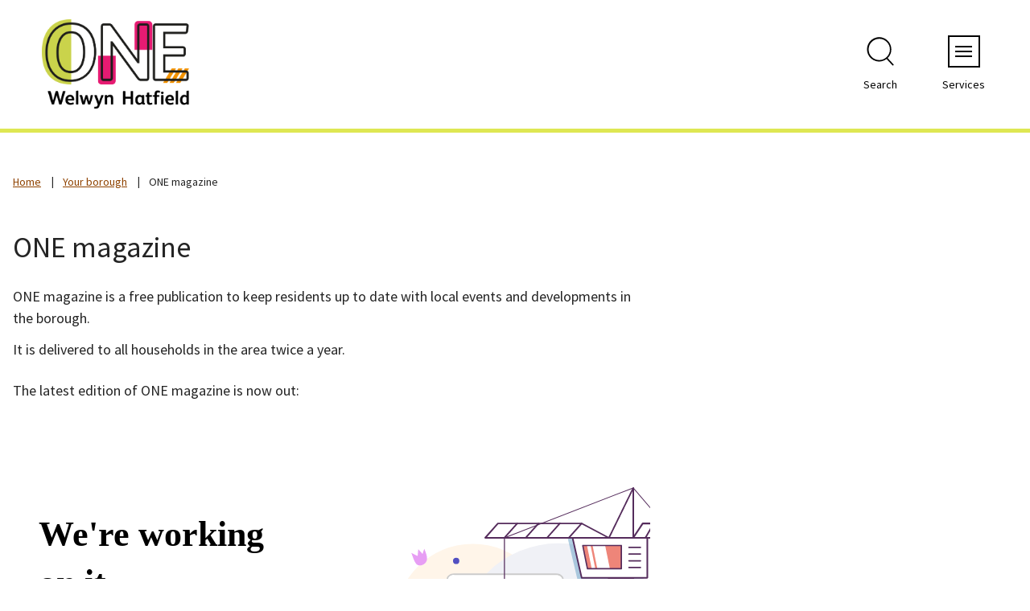

--- FILE ---
content_type: text/html; charset=UTF-8
request_url: https://one.welhat.gov.uk/ONE
body_size: 4998
content:
<!DOCTYPE html>

    <!--[if IE 9]>          <html class="lt-ie10 no-js" lang="en"> <![endif]-->
    <!--[if gt IE 9]><!-->  <html class=" no-js" lang="en"><!--<![endif]-->

    <head>

    
                    <meta charset="UTF-8">
        
        <title>ONE magazine – One Welwyn Hatfield</title>

                    <meta http-equiv="x-ua-compatible" content="ie=edge">
            <meta name="viewport" content="width=device-width, initial-scale=1">
        
                    <link rel="alternate" type="application/rss+xml" href="/rss/news">
        
            <link rel="apple-touch-icon" sizes="180x180" href="/site/images/Apple_touch_favicon_ONE_WH_logo.png">
    <link rel="icon" type="image/png" sizes="32x32" href="/site/images/One_Welwyn_Hatfield_logo_32_px_favicon.png">
    <link rel="icon" type="image/png" sizes="16x16" href="/site/images/One_Welwyn_Hatfield_logo_16_px_favicon.png">
    <link rel="manifest" href="/themes/one-welhat/dist/images/favicons/site.webmanifest?1.37.0">
    <link rel="mask-icon" href="/onewh/site/images/Apple_touch_favicon_ONE_WH_logo.png" color="#6d3465">
    <link rel="shortcut icon" href="/onewh/site/images/One_Welwyn_Hatfield_logo_16_px_favicon.png">
    <meta name="msapplication-TileColor" content="#6d3465">
    <meta name="msapplication-config" content="/themes/one-welhat/dist/images/favicons/browserconfig.xml?1.37.0">
    <meta name="theme-color" content="#ffffff">

            <link href="https://fonts.googleapis.com/css2?family=Source+Sans+Pro:wght@400;700" rel="stylesheet">
                <link rel="stylesheet" href="/themes/one-welhat/dist/orbit.css?1.37.0">
        

                            <link rel="stylesheet" type="text/css" href="/site/styles/style.css?1.37.0">

        
                                                        
                    <meta name="revisit-after" content="2 days">
            <meta name="robots" content="index,follow">
            <meta name="author" content="One Welwyn Hatfield">
            <meta name="keywords" content="one magazine, welwyn hatfield magazine, welwyn hatfield news">
            <meta name="description" content="ONE magazine is the council&#039;s free publication to keep residents up to date with local events and developments in the borough.">
            <meta property="dcterms:creator" content="Baldeep Flora">
            <meta property="dcterms:rightsHolder" content="Copyright One Welwyn Hatfield">
            <meta property="dcterms:coverage" content="town, borough, county, country">
            <meta property="dcterms:identifier" content="https://one.welhat.gov.uk/borough/one-magazine-1">
            <meta property="dcterms:publisher" content="One Welwyn Hatfield">
            <meta property="dcterms:subject" content="one magazine, welwyn hatfield magazine, welwyn hatfield news" >
            <meta property="dcterms:description" content="ONE magazine is the council&#039;s free publication to keep residents up to date with local events and developments in the borough." >
            <meta property="dcterms:title" content="ONE magazine">
            <meta property="dcterms:format" content="text/html">
            <meta property="dcterms:language" content="en">
            <meta property="dcterms:contributor" content="" >
            <meta property="dcterms:source" content="" >
                            <meta property="dcterms:created" content="2022-11-29">
                                        <meta property="dcterms:modified" content="2022-11-29">
                                        <meta property="dcterms:valid" content="1970-01-01">
                    
                    <link rel="canonical" href="https://one.welhat.gov.uk/borough/one-magazine-1" />
        
                    <meta property="og:title" content="ONE magazine – One Welwyn Hatfield">
            <meta property="og:site_name" content="One Welwyn Hatfield">
            <meta property="og:type" content="website">
            <meta property="og:url" content="https://one.welhat.gov.uk/borough/one-magazine-1">
            <meta property="og:image" content="        https://one.welhat.gov.uk/site/images/ONE_Logo_2023_RGB_2_2.png
    ">
            <meta property="og:image:alt" content="One Welwyn Hatfield" />
        
                            
                    <script src="/themes/one-welhat/dist/libs/modernizr-custom.js?1.37.0"></script>
        
        
        <!-- Global site tag (gtag.js) - Google Analytics -->
<script async src=https://www.googletagmanager.com/gtag/js?id=UA-11771133-4></script>
<script>
  window.dataLayer = window.dataLayer || [];
  function gtag(){dataLayer.push(arguments);}
  gtag('js', new Date());

  gtag('config', 'UA-11771133-4');
</script>
<script src=https://cc.cdn.civiccomputing.com/9/cookieControl-9.x.min.js></script>

<script>
var config = {
  apiKey: 'c69d3bbfbaef549114cb2fae95f17f154149ceb6',
  product: 'PRO_MULTISITE',
  initialState: "OPEN",
  statement : {
    description: 'For more information visit our',
    name : 'cookies page',
    url: 'https://www.welhat.gov.uk/onewh/cookies',
    updated : '31/01/2023'
  }
};

CookieControl.load( config );</script><script>

    var config = {
        apiKey: 'c69d3bbfbaef549114cb2fae95f17f154149ceb6',
        product: 'PRO_MULTISITE',
        optionalCookies: [

           {
                    name: 'analytics',
                    label: 'Analytics',
                    description: 'Analytical cookies help us to improve our website by collecting and reporting information on its usage.',

                    cookies: ['_ga', '_gid', '_gat', '_gat_*'],

                    onAccept : function(){
                    // Add Google Analytics
                    var gaScript = document.createElement('script');
                    gaScript.src ='https://www.googletagmanager.com/gtag/js?id=UA-11771133-4';
                    gaScript.async = true;
                    document.head.appendChild(gaScript);

                    window.dataLayer = window.dataLayer || [];
                    function gtag(){dataLayer.push(arguments);}
                    gtag('js', new Date());
                    gtag('config', 'UA-11771133-4');
},

                    onRevoke: function(){
                    // Disable Google Analytics
                    window['ga-disable-UA-11771133-4'] = true;}
                }
        ], 

        position: 'LEFT',
        theme: 'DARK',
        branding: {
            fontColor: "#FFF",
            fontSizeTitle: "1.5em",
            fontSizeIntro: "1.2em",
            fontSizeHeaders: "1.2em",
            fontSize: "1em",
            backgroundColor: "#000000",
            toggleText: "#000000",
            toggleColor: "#000000",
            toggleBackground: "#ffffff",
            buttonIcon: null,
            buttonIconWidth: "64px",
            buttonIconHeight: "64px",
            removeIcon: false,
            removeAbout: false
        },
accessibility: {
    highlightFocus: true,
    outline: true
}

    };
    CookieControl.load( config );
</script>

        
    
    </head>

    <body class="two-column document-article">

        
            <nav class="skip-links" aria-label="Skip link">
    <ul class="list list--skip-links">

                    <li class="list__item">
                <a class="list__link" href="#content" rel="nofollow">
                    Skip to content
                </a>
            </li>
        
        
    </ul>
</nav>
    
                <header class="site-header" id="top">

        
                            <div class="header-top">
                    <div class="container">

                        
                                                            
    <div class="identity">
        <a class="identity__link" href="/">
            <picture>
                                <img src="/site/images/ONE_Logo_2023_RGB_2_2.png" class="identity__logo" alt="One Welwyn Hatfield home page" />
            </picture>
                            <img class="visually-hidden identity__print-fallback" src="/site/images/ONE_Logo_2023_RGB_2_1.png" alt="">
                    </a>
    </div>
                            
                                                                <nav class="nav nav--primary-navigation" aria-label="Main">
        <div class="navigation-buttons"><ul class="list list--inline"><li class="list__item list__item--search"><a class="button button--icon list__link js-search-toggle js-toggle" id="js-search-toggle" href="#header-search-toggle" data-a11y-toggle="header-search-toggle" data-a11y-callback="menuSearchCallback" aria-label="Open site search dropdown"><span class="icon-container"><span class="icon icon-ui-search-alt search-icon"></span><span class="icon toggle-icon toggle-icon--search"><span class="toggle-icon__line"></span></span></span><span class="button__text">Search</span></a></li><li class="list__item"><a class="button button--icon list__link js-menu-toggle js-toggle" id="js-menu-toggle" href="#js-menu" data-a11y-toggle="js-menu" data-a11y-callback="menuServicesCallback"><span class="icon-container"><span class="icon toggle-icon"><span class="toggle-icon__line"></span></span></span><span class="button__text"><span class="button__state">Services</span><span class="visually-hidden"> Menu</span></span></a></li></ul></div>    </nav>
                            
                        
                    </div>
                </div>
            
                                <div id="header-search-toggle" class="header-search-toggle">
            <form
        class="site-search form form--search site-search--header"
        id="js-search"
        action="/site-search/results/"
        method="get"
        role="search">

                    <div class="container">

                                    <div class="form__control">

                        
                                                            <label class="form__label visually-hidden" for="search-site-header">
                                    Search
                                </label>
                            
                                                            <div class="form__append-group">

                                    
                                                                                    <input class="form__field" type="search" size="18" maxlength="40" name="q" placeholder="Search" id="search-site-header">
                                        
                                            <button class="button button--primary" type="submit">
        <span class="icon icon-ui-search"></span>
        <span class="icon-fallback">Search<span class="visually-hidden"> this site</span></span>
    </button>

                                    
                                </div>
                            
                        
                    </div>
                
            </div>
            <button class="visually-hidden site-search__focus-button" data-focus="js-search-toggle">View menu</button>
        
    </form>

    </div>

            
                            
        <nav class="menu-navigation" id="site-navigation-menu" aria-label="Primary">
        <div class="menu-navigation__wrapper">
            <div class="menu-navigation__target" id="js-menu" aria-labelledby="site-navigation-menu">

                                    <a class="menu-navigation__close-fade" href="#js-menu" data-a11y-toggle="js-menu" data-a11y-callback="menuServicesCallback" tabindex="-1">
                        <span class="visually-hidden">Close menu</span>
                    </a>
                
                                    <div class="menu-navigation__content">

                                                    <div class="menu-navigation__controls navigation-buttons">
                                <a class="js-menu-toggle" href="#js-menu" data-a11y-toggle="js-menu" data-a11y-callback="menuServicesCallback">
                                    <span class="button__text">Close</span>
                                    <span class="icon toggle-icon">
                                        <span class="toggle-icon__line"></span>
                                    </span>
                                </a>
                            </div>
                        
                        <div class="menu-navigation__list-container">
                            <nav class="nav" aria-label="Primary">

                                
                                                                                                               
                         <h2 class="h2">Categories</h2>
            
    <ul class="list list--navigation"><li class="list__item"><a class="list__link" href="/opportunities">Opportunities and engagement</a></li><li class="list__item"><a class="list__link" href="/borough">Your borough</a></li><li class="list__item"><a class="list__link" href="/whats">What&#039;s on</a></li></ul>
                                    
                         <span class="h3">home navigation</span>
            
    <ul class="list list--navigation"><li class="list__item"><a class="list__link" href="https://one.welhat.gov.uk/news">News</a></li><li class="list__item"><a class="list__link" href="https://one.welhat.gov.uk/discover">Discover Welwyn Hatfield</a></li><li class="list__item"><a class="list__link" href="https://one.welhat.gov.uk/regeneration-building-projects">Regeneration and building projects</a></li><li class="list__item"><a class="list__link" href="https://one.welhat.gov.uk/environment">Climate change and environment</a></li><li class="list__item"><a class="list__link" href="https://one.welhat.gov.uk/health-wellbeing-1">Healthy Hub</a></li><li class="list__item"><a class="list__link" href="https://one.welhat.gov.uk/sports-1">Sports</a></li><li class="list__item"><a class="list__link" href="https://one.welhat.gov.uk/contact-us/contact-us-2">Contact us</a></li><li class="list__item"><a class="list__link" href="https://www.welhat.gov.uk">Council website</a></li></ul>
                            
                                    
                                
                            </nav>
                        </div>
                    </div>
                
            </div>
        </div>
    </nav>

            
        
    </header>
    
    <div class="site">
        
            
            
    
                <nav class="breadcrumb" aria-label="Breadcrumb">
        <div class="container">

            <ol class="list list--breadcrumb">                            <li class="list__item">
                                <a href="/" rel="home">
                                    Home
                                </a>
                            </li>
                        
                                                    
                                                                    <li class="list__item">
                                        <a href="/borough">
                                            Your borough
                                        </a>
                                    </li>
                                
                                                    
                                                    <li class="list__item"><span>ONE magazine</span></li>
                        </ol>
        </div>
    </nav>
    

                <main class="site-main" id="content">
        <div class="container">

            
                                
                
                    
                                                    <div class="page-content">
                                <div class="page-content-inner">

                                                                            <h1 class="page-heading">
    ONE magazine
</h1>
                                    
                                    
                                                        
                                        
    
                            
                                    
                
                
                
                        <div class="editor">
    <div class="a-panel__summary">ONE magazine is a free publication to keep residents up to date with local events and developments in the borough.&nbsp;
<p>It is delivered to all households in the area twice a year.</p>
</div>

<div class="a-panel__summary">The latest edition of ONE magazine is now out:</div>

<div class="a-panel__summary">&nbsp;</div>

<div class="a-panel__summary"><span class="snippet"><div style="position:relative;padding-top:max(60%,326px);height:0;width:100%"><iframe allow="clipboard-write" sandbox="allow-top-navigation allow-top-navigation-by-user-activation allow-downloads allow-scripts allow-same-origin allow-popups allow-modals allow-popups-to-escape-sandbox allow-forms" allowfullscreen="true" style="position:absolute;border:none;width:100%;height:100%;left:0;right:0;top:0;bottom:0;" src="https://e.issuu.com/embed.html?d=one_welwyn_hatfield_winter_2025&u=welhat"></iframe></div><!-- rel:snippet --></span></div>

<div class="a-panel__summary">&nbsp;</div>

<div class="a-panel__summary">&nbsp;</div>

<div class="a-panel__summary">Previous editions of ONE magazine:</div>

<ul>
	<li class="a-panel__summary"><a href="https://one.welhat.gov.uk/downloads/download/39/one-magazine-spring-2025">Spring 2025 edition</a></li>
	<li class="a-panel__summary"><a href="https://one.welhat.gov.uk/downloads/download/25/one-magazine-winter-2024">Winter 2024 edition</a></li>
	<li class="a-panel__summary"><a href="https://one.welhat.gov.uk/downloads/file/34/one-magazine-spring-2024">Spring 2024 edition</a></li>
	<li class="a-panel__summary"><a href="https://one.welhat.gov.uk/downloads/download/8/one-magazine-winter-2023">Winter 2023</a><a href="http://one.welhat.gov.uk/downloads/download/8/one-magazine-winter-2023">&nbsp;edition</a></li>
	<li class="a-panel__summary"><a href="https://one.welhat.gov.uk/downloads/file/14/one-magazine-spring-2023">Spring 2023 edition</a></li>
	<li class="a-panel__summary"><a href="https://www.welhat.gov.uk/onewh/downloads/file/2/one-magazine-winter-22">Winter 2022 edition</a></li>
</ul>

<p class="a-panel__summary">If you are interested in ONE Magazine, or have any comments or suggestions for future articles, please get in touch by emailing us at <a href="mailto:media@welhat.gov.uk">media@welhat.gov.uk</a>&nbsp;</p>

</div>
            
                
                    
    

                                        
                                    

                                    
                                </div>

                                                
                            </div>
                        
                                                    
                                                    
                    
                
                                
            
        </div>
    </main>

                                
    
    <footer class="site-footer">

                    <div class="container container--flex">

                    
                            <nav class="site-footer__group" aria-label="Footer">
        
    
    <ul class="list"><li class="list__item"><a class="list__link" href="/news">News</a></li><li class="list__item"><a class="list__link" href="/events">Events</a></li><li class="list__item"><a class="list__link" href="/accessibility">Accessibility</a></li><li class="list__item"><a class="list__link" href="/cookies">Cookies</a></li><li class="list__item"><a class="list__link" href="/disclaimer">Disclaimer</a></li></ul>    </nav>
                

            </div>
        
            <div class="footer-bottom container">

                    <div class="footer-bottom-content">

                                    <p class="site-footer__text site-footer__rights">&copy; One Welwyn Hatfield</p>
                
                                    <p class="site-footer__text site-footer__text--supplier">
                        Designed and powered by <a class="site-footer__link" href="https://www.jadu.net" title="Visit the Jadu website">Jadu</a>.
                    </p>
                
            </div>
        
                    

                
    <nav class="nav nav--social-links" aria-label="social links"><ul class="list list--inline"><li class="list__item"><a class="list__link" href="https://www.facebook.com/welwynhatfield" title="Follow us on Facebook" target="_blank" rel="noopener"><span class="icon icon-social-facebook"></span><span class="visually-hidden">Follow us on Facebook</span></a></li><li class="list__item"><a class="list__link" href="https://www.instagram.com/welwynhatfieldcouncil/" title="Follow us on Instagram" target="_blank" rel="noopener"><span class="icon icon-social-instagram"></span><span class="visually-hidden">Follow us on Instagram</span></a></li><li class="list__item"><a class="list__link" href="https://www.google.co.uk/url?sa=t&amp;rct=j&amp;q=&amp;esrc=s&amp;source=web&amp;cd=&amp;cad=rja&amp;uact=8&amp;ved=2ahUKEwjWo5Oexd38AhWRR8AKHTdcBX4QFnoECA8QAQ&amp;url=https%3A%2F%2Fuk.linkedin.com%2Fcompany%2Fwelwyn-hatfield-borough-council&amp;usg=AOvVaw3GcVVrHYKDYrOfGMiObbUo" title="Follow us on LinkedIn" target="_blank" rel="noopener"><span class="icon icon-social-linkedin"></span><span class="visually-hidden">Follow us on LinkedIn</span></a></li><li class="list__item"><a class="list__link" href="https://twitter.com/welhatcouncil" title="Follow us on X" target="_blank" rel="noopener"><span class="icon icon-social-twitter"></span><span class="visually-hidden">Follow us on X</span></a></li></ul></nav>        
                    <div class="footer-identity-container">
                
    <div class="identity identity--footer">
        <a class="identity__link" href="/">
            <picture>
                                <img src="/site/images/WHBC_logo_for_footer.png" class="identity__logo" alt="One Welwyn Hatfield home page" />
            </picture>
                            <img class="visually-hidden identity__print-fallback" src="/site/images/ONE_Logo_2023_RGB_2_1.png" alt="">
                    </a>
    </div>
            </div>
        
    </div>

    </footer>
            
        
    </div>

            <link rel="stylesheet" href="/themes/one-welhat/dist/icons/ui/icons.data.svg.css?1.37.0">
    <link rel="stylesheet" href="/themes/one-welhat/dist/icons/services/icons.data.svg.css?1.37.0">
    <script src="//ajax.googleapis.com/ajax/libs/jquery/3.7.1/jquery.min.js"></script>
    <script>window.jQuery || document.write('<script src="/themes/one-welhat/dist/libs/jquery.min.js?1.37.0"><\/script>');</script>
    <script src="/themes/one-welhat/dist/orbit.js?1.37.0"></script>
    <script src="/site/js/almond.min.js?1.37.0"></script>
    <script src="/site/js/util.min.js?1.37.0"></script>
            
    

    </body>
</html>


--- FILE ---
content_type: text/css
request_url: https://one.welhat.gov.uk/themes/one-welhat/dist/orbit.css?1.37.0
body_size: 57919
content:
@-webkit-keyframes animation--bounce{0%,10%,20%,100%{-webkit-transform:translateY(0);transform:translateY(0)}5%{-webkit-transform:translateY(-10px);transform:translateY(-10px)}15%{-webkit-transform:translateY(-5px);transform:translateY(-5px)}}@keyframes animation--bounce{0%,10%,20%,100%{-webkit-transform:translateY(0);transform:translateY(0)}5%{-webkit-transform:translateY(-10px);transform:translateY(-10px)}15%{-webkit-transform:translateY(-5px);transform:translateY(-5px)}}.animation--bounce{-webkit-animation-duration:3s;animation-duration:3s;-webkit-animation-name:animation--bounce;animation-name:animation--bounce}.animation--infinite{-webkit-animation-iteration-count:infinite;animation-iteration-count:infinite}@-webkit-keyframes chevron-hover-right{from{-webkit-transform:translateX(0) translateY(-50%);transform:translateX(0) translateY(-50%)}50%{-webkit-transform:translateX(.375rem) translateY(-50%);transform:translateX(.375rem) translateY(-50%)}to{-webkit-transform:translateX(0) translateY(-50%);transform:translateX(0) translateY(-50%)}}@keyframes chevron-hover-right{from{-webkit-transform:translateX(0) translateY(-50%);transform:translateX(0) translateY(-50%)}50%{-webkit-transform:translateX(.375rem) translateY(-50%);transform:translateX(.375rem) translateY(-50%)}to{-webkit-transform:translateX(0) translateY(-50%);transform:translateX(0) translateY(-50%)}}@-webkit-keyframes chevron-hover-left{from{-webkit-transform:translateX(0) translateY(-50%);transform:translateX(0) translateY(-50%)}50%{-webkit-transform:translateX(-.375rem) translateY(-50%);transform:translateX(-.375rem) translateY(-50%)}to{-webkit-transform:translateX(0) translateY(-50%);transform:translateX(0) translateY(-50%)}}@keyframes chevron-hover-left{from{-webkit-transform:translateX(0) translateY(-50%);transform:translateX(0) translateY(-50%)}50%{-webkit-transform:translateX(-.375rem) translateY(-50%);transform:translateX(-.375rem) translateY(-50%)}to{-webkit-transform:translateX(0) translateY(-50%);transform:translateX(0) translateY(-50%)}}@-webkit-keyframes chevron-hover-down{from{-webkit-transform:translateY(-50%);transform:translateY(-50%)}50%{-webkit-transform:translateY(calc(-50% + .375rem));transform:translateY(calc(-50% + .375rem))}to{-webkit-transform:translateY(-50%);transform:translateY(-50%)}}@keyframes chevron-hover-down{from{-webkit-transform:translateY(-50%);transform:translateY(-50%)}50%{-webkit-transform:translateY(calc(-50% + .375rem));transform:translateY(calc(-50% + .375rem))}to{-webkit-transform:translateY(-50%);transform:translateY(-50%)}}.animation--chevron-hover-right{-webkit-animation:chevron-hover-right .3s ease-out;animation:chevron-hover-right .3s ease-out}.animation--chevron-hover-left{-webkit-animation:chevron-hover-left .3s ease-out;animation:chevron-hover-left .3s ease-out}.animation--chevron-hover-down{-webkit-animation:chevron-hover-down .3s ease-out;animation:chevron-hover-down .3s ease-out}html{line-height:1.15;-webkit-text-size-adjust:100%}body{margin:0}main{display:block}h1,.h1{font-size:2em;margin:0.67em 0}hr{-webkit-box-sizing:content-box;box-sizing:content-box;height:0;overflow:visible}pre{font-family:monospace, monospace;font-size:1em}a{background-color:transparent}abbr[title]{border-bottom:none;text-decoration:underline;-webkit-text-decoration:underline dotted;text-decoration:underline dotted}b,strong{font-weight:bolder}code,kbd,samp{font-family:monospace, monospace;font-size:1em}small{font-size:80%}sub,sup{font-size:75%;line-height:0;position:relative;vertical-align:baseline}sub{bottom:-0.25em}sup{top:-0.5em}img{border-style:none}button,input,optgroup,select,textarea{font-family:inherit;font-size:100%;line-height:1.15;margin:0}button,input{overflow:visible}button,select{text-transform:none}button,[type="button"],[type="reset"],[type="submit"]{-webkit-appearance:button}button::-moz-focus-inner,[type="button"]::-moz-focus-inner,[type="reset"]::-moz-focus-inner,[type="submit"]::-moz-focus-inner{border-style:none;padding:0}button:-moz-focusring,[type="button"]:-moz-focusring,[type="reset"]:-moz-focusring,[type="submit"]:-moz-focusring{outline:1px dotted ButtonText}fieldset{padding:0.35em 0.75em 0.625em}legend{-webkit-box-sizing:border-box;box-sizing:border-box;color:inherit;display:table;max-width:100%;padding:0;white-space:normal}progress{vertical-align:baseline}textarea{overflow:auto}[type="checkbox"],[type="radio"]{-webkit-box-sizing:border-box;box-sizing:border-box;padding:0}[type="number"]::-webkit-inner-spin-button,[type="number"]::-webkit-outer-spin-button{height:auto}[type="search"]{-webkit-appearance:textfield;outline-offset:-2px}[type="search"]::-webkit-search-decoration{-webkit-appearance:none}::-webkit-file-upload-button{-webkit-appearance:button;font:inherit}details{display:block}summary{display:list-item}template{display:none}[hidden]{display:none}html{-webkit-box-sizing:border-box;box-sizing:border-box;font:1em / 1.5 "Source Sans Pro",sans-serif;margin:0;min-height:100%}body{color:#242424;min-height:100vh;padding-top:0}@media screen and (min-width: 320px){body{overflow-x:hidden}}@media screen and (min-width: 600px){body{font-size:1.125rem}}@media screen and (min-width: 760px){body{display:-webkit-box;display:-ms-flexbox;display:flex;-webkit-box-orient:vertical;-webkit-box-direction:normal;-ms-flex-direction:column;flex-direction:column}}@media screen and (-ms-high-contrast: active), (-ms-high-contrast: none){body{display:block}}html,body{max-width:100%;min-height:100vh}*{-moz-osx-font-smoothing:grayscale;-webkit-font-smoothing:antialiased}*,*::before,*::after{-webkit-box-sizing:border-box;box-sizing:border-box}blockquote,dl,dd,ol,ul,h1,.h1,h2,.widget--content .widget__heading,.h2,h3,.form__heading,.h3,h4,.h4,h5,.h5,h6,.h6,p,pre,fieldset,hr{margin:0}fieldset,ol,ul{padding:0}iframe,fieldset{border:0}[tabindex]:focus{outline:3px solid #6d2077}[tabindex="-1"]:focus{outline:none}strong{font-weight:700}img{font-style:italic;max-width:100%}img[width],img[height]{max-width:none}hgroup,.hgroup,ul,ol,dl,blockquote,p,pre,address,table,form,hr{margin:.75rem 0 1.5rem}address{font-style:normal}li>ul,li>ol{margin-bottom:0}hr{background-color:#757575;border:0;height:1px;margin:1.5rem 0}ul,ol,dd{margin:.75em 0 0 1.5em}li{margin:.5em 0 0}code{background-color:#dcdcdc;border-radius:2px;-webkit-box-decoration-break:clone;box-decoration-break:clone;line-height:1;padding:0 2px;word-wrap:break-word}pre{margin-top:0;-moz-tab-size:2;-o-tab-size:2;tab-size:2}pre+p{margin-top:1.5rem}::-moz-selection{background-color:#6d2077 !important;color:#fff !important;text-shadow:none !important}::selection{background-color:#6d2077 !important;color:#fff !important;text-shadow:none !important}[data-a11y-toggle]:not([aria-controls]):not(.nav--secondary-navigation),[aria-hidden='true'][aria-labelledby]:not(.nav--secondary-navigation){display:none}[role="button"]{cursor:pointer}table{border-collapse:collapse;border-spacing:0}td,th{padding:0}@media (prefers-reduced-motion: reduce){*{-webkit-animation-duration:.01ms !important;animation-duration:.01ms !important;-webkit-animation-iteration-count:1 !important;animation-iteration-count:1 !important;scroll-behavior:auto !important;-webkit-transition-duration:.01ms !important;-o-transition-duration:.01ms !important;transition-duration:.01ms !important}}.flickity-enabled{position:relative}.flickity-enabled:focus{outline:none}.flickity-viewport{overflow:hidden;position:relative;height:100%}.flickity-slider{position:absolute;width:100%;height:100%}.flickity-enabled.is-draggable{-webkit-tap-highlight-color:transparent;-webkit-user-select:none;-moz-user-select:none;-ms-user-select:none;user-select:none}.flickity-enabled.is-draggable .flickity-viewport{cursor:move;cursor:-webkit-grab;cursor:grab}.flickity-enabled.is-draggable .flickity-viewport.is-pointer-down{cursor:-webkit-grabbing;cursor:grabbing}.flickity-button{position:absolute;background:rgba(255,255,255,0.75);border:none;color:#333}.flickity-button:hover{background:white;cursor:pointer}.flickity-button:focus{outline:none;-webkit-box-shadow:0 0 0 5px #19F;box-shadow:0 0 0 5px #19F}.flickity-button:active{opacity:0.6}.flickity-button:disabled{opacity:0.3;cursor:auto;pointer-events:none}.flickity-button-icon{fill:currentColor}.flickity-prev-next-button{top:50%;width:44px;height:44px;border-radius:50%;-webkit-transform:translateY(-50%);-ms-transform:translateY(-50%);transform:translateY(-50%)}.flickity-prev-next-button.previous{left:10px}.flickity-prev-next-button.next{right:10px}.flickity-rtl .flickity-prev-next-button.previous{left:auto;right:10px}.flickity-rtl .flickity-prev-next-button.next{right:auto;left:10px}.flickity-prev-next-button .flickity-button-icon{position:absolute;left:20%;top:20%;width:60%;height:60%}.flickity-page-dots{position:absolute;width:100%;bottom:-25px;padding:0;margin:0;list-style:none;text-align:center;line-height:1}.flickity-rtl .flickity-page-dots{direction:rtl}.flickity-page-dots .dot{display:inline-block;width:10px;height:10px;margin:0 8px;background:#333;border-radius:50%;opacity:0.25;cursor:pointer}.flickity-page-dots .dot.is-selected{opacity:1}img[data-action="zoom"]{cursor:pointer;cursor:-webkit-zoom-in;cursor:-moz-zoom-in}.zoom-img,.zoom-img-wrap{position:relative;z-index:666;-webkit-transition:all 300ms;-o-transition:all 300ms;transition:all 300ms}img.zoom-img{cursor:pointer;cursor:-webkit-zoom-out;cursor:-moz-zoom-out}.zoom-overlay{z-index:420;background:#fff;position:fixed;top:0;left:0;right:0;bottom:0;pointer-events:none;filter:"alpha(opacity=0)";opacity:0;-webkit-transition:opacity 300ms;-o-transition:opacity 300ms;transition:opacity 300ms}.zoom-overlay-open .zoom-overlay{filter:"alpha(opacity=100)";opacity:1}.zoom-overlay-open,.zoom-overlay-transitioning{cursor:default}.giga{font-size:6rem;margin:.75rem 0}.mega{font-size:4.5rem;margin:.75rem 0}.kilo{font-size:3rem;margin:1.5rem 0 1rem}h1,.h1,.alpha{font-size:2.25rem;line-height:1.3;margin:.75rem 0 0}h2,.widget--content .widget__heading,.h2,.beta{font-size:1.75rem;line-height:1.3;margin:1rem 0 .75rem}.hero .hero__heading,.hero .hero__subheading,.gamma{font-size:1.625rem;line-height:1.3;margin:1.5rem 0 0}h3,.form__heading,.h3,.delta{font-size:1.5rem;line-height:1.3;margin:1.125rem 0 0}h4,.h4,.button--large,.button--large:visited,.boxed__heading,.widget--myaccount-signed-out-content .anonymous-user-content .widget__heading,.widget--myaccount-signed-out-content .anonymous-user-content .widget__heading:first-child,.widget--myaccount-signed-out-content .anonymous-user-content h2:not(.alert__heading),.widget--myaccount-signed-out-content .anonymous-user-content .widget--content .widget__heading:not(.alert__heading),.widget--content .widget--myaccount-signed-out-content .anonymous-user-content .widget__heading:not(.alert__heading),.widget--myaccount-signed-out-content .anonymous-user-content .h2:not(.alert__heading),.widget--myaccount-signed-out-content .anonymous-user-content h2:not(.alert__heading):first-child,.widget--myaccount-signed-out-content .anonymous-user-content .widget--content .widget__heading:not(.alert__heading):first-child,.widget--content .widget--myaccount-signed-out-content .anonymous-user-content .widget__heading:not(.alert__heading):first-child,.widget--myaccount-signed-out-content .anonymous-user-content .h2:not(.alert__heading):first-child,.widget--myaccount-sign-in .sign-in-links .widget__heading,.widget--myaccount-sign-in .sign-in-links .widget__heading:first-child,.widget--myaccount-sign-in .sign-in-links h2:not(.alert__heading),.widget--myaccount-sign-in .sign-in-links .widget--content .widget__heading:not(.alert__heading),.widget--content .widget--myaccount-sign-in .sign-in-links .widget__heading:not(.alert__heading),.widget--myaccount-sign-in .sign-in-links .h2:not(.alert__heading),.widget--myaccount-sign-in .sign-in-links h2:not(.alert__heading):first-child,.widget--myaccount-sign-in .sign-in-links .widget--content .widget__heading:not(.alert__heading):first-child,.widget--content .widget--myaccount-sign-in .sign-in-links .widget__heading:not(.alert__heading):first-child,.widget--myaccount-sign-in .sign-in-links .h2:not(.alert__heading):first-child,.widget--my-account-direct-debits .widget__heading,.widget--my-account-direct-debits .widget__heading:first-child,.widget--my-account-direct-debits h2:not(.alert__heading),.widget--my-account-direct-debits .widget--content .widget__heading:not(.alert__heading),.widget--content .widget--my-account-direct-debits .widget__heading:not(.alert__heading),.widget--my-account-direct-debits .h2:not(.alert__heading),.widget--my-account-direct-debits h2:not(.alert__heading):first-child,.widget--my-account-direct-debits .widget--content .widget__heading:not(.alert__heading):first-child,.widget--content .widget--my-account-direct-debits .widget__heading:not(.alert__heading):first-child,.widget--my-account-direct-debits .h2:not(.alert__heading):first-child,.widget--my-account-forms .widget__heading,.widget--my-account-forms .widget__heading:first-child,.widget--my-account-forms h2:not(.alert__heading),.widget--my-account-forms .widget--content .widget__heading:not(.alert__heading),.widget--content .widget--my-account-forms .widget__heading:not(.alert__heading),.widget--my-account-forms .h2:not(.alert__heading),.widget--my-account-forms h2:not(.alert__heading):first-child,.widget--my-account-forms .widget--content .widget__heading:not(.alert__heading):first-child,.widget--content .widget--my-account-forms .widget__heading:not(.alert__heading):first-child,.widget--my-account-forms .h2:not(.alert__heading):first-child,.widget--myaccount-api-links .widget__heading,.widget--myaccount-api-links .widget__heading:first-child,.widget--myaccount-api-links h2:not(.alert__heading),.widget--myaccount-api-links .widget--content .widget__heading:not(.alert__heading),.widget--content .widget--myaccount-api-links .widget__heading:not(.alert__heading),.widget--myaccount-api-links .h2:not(.alert__heading),.widget--myaccount-api-links h2:not(.alert__heading):first-child,.widget--myaccount-api-links .widget--content .widget__heading:not(.alert__heading):first-child,.widget--content .widget--myaccount-api-links .widget__heading:not(.alert__heading):first-child,.widget--myaccount-api-links .h2:not(.alert__heading):first-child,.widget--myaccount-form-submissions .widget__heading,.widget--myaccount-form-submissions .widget__heading:first-child,.widget--myaccount-form-submissions h2:not(.alert__heading),.widget--myaccount-form-submissions .widget--content .widget__heading:not(.alert__heading),.widget--content .widget--myaccount-form-submissions .widget__heading:not(.alert__heading),.widget--myaccount-form-submissions .h2:not(.alert__heading),.widget--myaccount-form-submissions h2:not(.alert__heading):first-child,.widget--myaccount-form-submissions .widget--content .widget__heading:not(.alert__heading):first-child,.widget--content .widget--myaccount-form-submissions .widget__heading:not(.alert__heading):first-child,.widget--myaccount-form-submissions .h2:not(.alert__heading):first-child,.widget--myaccount-my-address .widget__heading,.widget--myaccount-my-address .widget__heading:first-child,.widget--myaccount-my-address h2:not(.alert__heading),.widget--myaccount-my-address .widget--content .widget__heading:not(.alert__heading),.widget--content .widget--myaccount-my-address .widget__heading:not(.alert__heading),.widget--myaccount-my-address .h2:not(.alert__heading),.widget--myaccount-my-address h2:not(.alert__heading):first-child,.widget--myaccount-my-address .widget--content .widget__heading:not(.alert__heading):first-child,.widget--content .widget--myaccount-my-address .widget__heading:not(.alert__heading):first-child,.widget--myaccount-my-address .h2:not(.alert__heading):first-child,.widget--myaccount-paybridge-balance-lookup .widget__heading,.widget--myaccount-paybridge-balance-lookup .widget__heading:first-child,.widget--myaccount-paybridge-balance-lookup h2:not(.alert__heading),.widget--myaccount-paybridge-balance-lookup .widget--content .widget__heading:not(.alert__heading),.widget--content .widget--myaccount-paybridge-balance-lookup .widget__heading:not(.alert__heading),.widget--myaccount-paybridge-balance-lookup .h2:not(.alert__heading),.widget--myaccount-paybridge-balance-lookup h2:not(.alert__heading):first-child,.widget--myaccount-paybridge-balance-lookup .widget--content .widget__heading:not(.alert__heading):first-child,.widget--content .widget--myaccount-paybridge-balance-lookup .widget__heading:not(.alert__heading):first-child,.widget--myaccount-paybridge-balance-lookup .h2:not(.alert__heading):first-child,.widget--myaccount-payments .widget__heading,.widget--myaccount-payments .widget__heading:first-child,.widget--myaccount-payments h2:not(.alert__heading),.widget--myaccount-payments .widget--content .widget__heading:not(.alert__heading),.widget--content .widget--myaccount-payments .widget__heading:not(.alert__heading),.widget--myaccount-payments .h2:not(.alert__heading),.widget--myaccount-payments h2:not(.alert__heading):first-child,.widget--myaccount-payments .widget--content .widget__heading:not(.alert__heading):first-child,.widget--content .widget--myaccount-payments .widget__heading:not(.alert__heading):first-child,.widget--myaccount-payments .h2:not(.alert__heading):first-child,.my-cases .widget__heading,.my-cases .widget__heading:first-child,.my-cases h2:not(.alert__heading),.my-cases .widget--content .widget__heading:not(.alert__heading),.widget--content .my-cases .widget__heading:not(.alert__heading),.my-cases .h2:not(.alert__heading),.my-cases h2:not(.alert__heading):first-child,.my-cases .widget--content .widget__heading:not(.alert__heading):first-child,.widget--content .my-cases .widget__heading:not(.alert__heading):first-child,.my-cases .h2:not(.alert__heading):first-child,.directory-submissions .widget__heading,.directory-submissions .widget__heading:first-child,.directory-submissions h2:not(.alert__heading),.directory-submissions .widget--content .widget__heading:not(.alert__heading),.widget--content .directory-submissions .widget__heading:not(.alert__heading),.directory-submissions .h2:not(.alert__heading),.directory-submissions h2:not(.alert__heading):first-child,.directory-submissions .widget--content .widget__heading:not(.alert__heading):first-child,.widget--content .directory-submissions .widget__heading:not(.alert__heading):first-child,.directory-submissions .h2:not(.alert__heading):first-child,.welcome-links .widget__heading,.welcome-links .widget__heading:first-child,.welcome-links h2:not(.alert__heading),.welcome-links .widget--content .widget__heading:not(.alert__heading),.widget--content .welcome-links .widget__heading:not(.alert__heading),.welcome-links .h2:not(.alert__heading),.welcome-links h2:not(.alert__heading):first-child,.welcome-links .widget--content .widget__heading:not(.alert__heading):first-child,.widget--content .welcome-links .widget__heading:not(.alert__heading):first-child,.welcome-links .h2:not(.alert__heading):first-child,.organisation-account-link-widget .widget__heading,.organisation-account-link-widget .widget__heading:first-child,.organisation-account-link-widget h2:not(.alert__heading),.organisation-account-link-widget .widget--content .widget__heading:not(.alert__heading),.widget--content .organisation-account-link-widget .widget__heading:not(.alert__heading),.organisation-account-link-widget .h2:not(.alert__heading),.organisation-account-link-widget h2:not(.alert__heading):first-child,.organisation-account-link-widget .widget--content .widget__heading:not(.alert__heading):first-child,.widget--content .organisation-account-link-widget .widget__heading:not(.alert__heading):first-child,.organisation-account-link-widget .h2:not(.alert__heading):first-child,.organisation-links-widget .widget__heading,.organisation-links-widget .widget__heading:first-child,.organisation-links-widget h2:not(.alert__heading),.organisation-links-widget .widget--content .widget__heading:not(.alert__heading),.widget--content .organisation-links-widget .widget__heading:not(.alert__heading),.organisation-links-widget .h2:not(.alert__heading),.organisation-links-widget h2:not(.alert__heading):first-child,.organisation-links-widget .widget--content .widget__heading:not(.alert__heading):first-child,.widget--content .organisation-links-widget .widget__heading:not(.alert__heading):first-child,.organisation-links-widget .h2:not(.alert__heading):first-child,.widget--myaccount-cxm-service-widget .widget__heading,.widget--myaccount-cxm-service-widget .widget__heading:first-child,.widget--myaccount-cxm-service-widget h2:not(.alert__heading),.widget--myaccount-cxm-service-widget .widget--content .widget__heading:not(.alert__heading),.widget--content .widget--myaccount-cxm-service-widget .widget__heading:not(.alert__heading),.widget--myaccount-cxm-service-widget .h2:not(.alert__heading),.widget--myaccount-cxm-service-widget h2:not(.alert__heading):first-child,.widget--myaccount-cxm-service-widget .widget--content .widget__heading:not(.alert__heading):first-child,.widget--content .widget--myaccount-cxm-service-widget .widget__heading:not(.alert__heading):first-child,.widget--myaccount-cxm-service-widget .h2:not(.alert__heading):first-child,.orchard-details .widget__heading,.orchard-details .widget__heading:first-child,.orchard-details h2:not(.alert__heading),.orchard-details .widget--content .widget__heading:not(.alert__heading),.widget--content .orchard-details .widget__heading:not(.alert__heading),.orchard-details .h2:not(.alert__heading),.orchard-details h2:not(.alert__heading):first-child,.orchard-details .widget--content .widget__heading:not(.alert__heading):first-child,.widget--content .orchard-details .widget__heading:not(.alert__heading):first-child,.orchard-details .h2:not(.alert__heading):first-child,.widget-orchard-signin .widget__heading,.widget-orchard-signin .widget__heading:first-child,.widget-orchard-signin h2:not(.alert__heading),.widget-orchard-signin .widget--content .widget__heading:not(.alert__heading),.widget--content .widget-orchard-signin .widget__heading:not(.alert__heading),.widget-orchard-signin .h2:not(.alert__heading),.widget-orchard-signin h2:not(.alert__heading):first-child,.widget-orchard-signin .widget--content .widget__heading:not(.alert__heading):first-child,.widget--content .widget-orchard-signin .widget__heading:not(.alert__heading):first-child,.widget-orchard-signin .h2:not(.alert__heading):first-child,.widget--my-account-api-links h3,.widget--my-account-api-links .form__heading,.widget--my-account-api-links .h3,.widget--myaccount-form-submissions h3,.widget--myaccount-form-submissions .form__heading,.widget--myaccount-form-submissions .h3,.alert__heading,.epsilon{font-size:1.25rem;margin:.5rem 0 0}h5,.h5,.widget-feeds .listing .listing__heading,.listing--compact .listing__heading,.zeta{font-size:1.125rem;margin:.5rem 0 0}h6,.h6,.button,.button:visited,.form__label--upload,.form__label--image-upload,.pagination--complex .pagination__link,.pagination--complex .pagination__active,.widget--my-account-sign-in .list__link,.widget--my-account-api-links a,.widget--my-account-forms .view-more,.widget--my-account-form-submissions .view-more,.form__label--upload:visited,.form__label--image-upload:visited,.widget--my-account-api-links a:visited,.calendar__heading,.widget--myaccount-form-submissions h4,.widget--myaccount-form-submissions .h4,.help,.normalis{font-size:1rem;margin:.75rem 0 0}blockquote>cite,.blockquote>cite,.style-guide__heading{font-family:"Source Sans Pro",sans-serif;font-size:1rem;font-style:normal;font-weight:400;line-height:1.5}pre,.form__help,.listing .listing__meta,.widget-feeds .listing .listing__summary,.listing--compact .listing__summary,.listing--compact .listing__meta,.progress-bar__info,.services__more,.milli{font-size:.875rem;margin:.75rem 0 0}.button--small,.button--small:visited,.micro{font-size:.75rem;margin:1rem 0 0}h1,.h1,h2,.widget--content .widget__heading,.h2,h3,.form__heading,.h3,h4,.h4,h5,.h5,h6,.h6{color:#242424;font-family:"Source Sans Pro",sans-serif;font-weight:400}h2+h3,.widget--content .widget__heading+h3,.h2+h3,h2+.form__heading,.widget--content .widget__heading+.form__heading,.h2+.form__heading,h2+.h3,.widget--content .widget__heading+.h3,.h2+.h3{margin-top:0}h3+h4,.form__heading+h4,.h3+h4,h3+.h4,.form__heading+.h4,.h3+.h4{margin-top:.375rem}h5+h6,.h5+h6,h5+.h6,.h5+.h6{margin-top:.375rem}.h1{display:block}.widget--content .widget__heading,.h2{display:block}.form__heading,.h3{display:block}.h4{display:block}.h5{display:block}.h6{display:block}.summary{font-size:1.25rem;margin:0 0 2rem}.outer-container,.no-js .menu-navigation .menu-navigation__content,.one-column .supplements--secondary,.container{max-width:1280px;margin-left:auto;margin-right:auto;padding:0 1rem}.outer-container::after,.no-js .menu-navigation .menu-navigation__content::after,.one-column .supplements--secondary::after,.container::after{clear:both;content:'';display:table}.container .container,.container--flush{padding-left:0;padding-right:0}.container--wide{max-width:1600px}.modular .outer-container{max-width:100%;padding-left:0;padding-right:0}.measure{max-width:44em}.icon{background-position:center center;background-size:contain;display:block;height:2rem;width:2rem}.icon svg{max-height:100%;max-width:100%}.icon--small{height:1.125rem;width:1.125rem}.icon--inline{display:inline-block;height:1.5rem;margin-top:-.125em;vertical-align:middle;width:1.5rem}.icon--inline:last-child{margin-left:1em}.icon--inline:first-child{margin-right:1em}.icon--inline.icon--large{height:2rem;width:2rem}.js .icon--embeded{width:auto}.icon--full{height:100%;width:100%}a{color:#8f4300}a,a:visited{text-decoration:underline}a:visited{color:#902a9d}a:hover,a:focus,a:active{color:#242424}a:focus{outline:3px solid #6d2077;color:#8f4300}img{display:block}.image--feature,.image--caption,.editor .imageCaption,.widget--myaccount-signed-out-content .anonymous-user-content .byEditor .imageCaption,.widget--myaccount-sign-in .sign-in-links .byEditor .imageCaption,.widget--my-account-direct-debits .byEditor .imageCaption,.widget--my-account-forms .byEditor .imageCaption,.widget--myaccount-api-links .byEditor .imageCaption,.widget--myaccount-form-submissions .byEditor .imageCaption,.widget--myaccount-my-address .byEditor .imageCaption,.widget--myaccount-paybridge-balance-lookup .byEditor .imageCaption,.widget--myaccount-payments .byEditor .imageCaption,.my-cases .byEditor .imageCaption,.directory-submissions .byEditor .imageCaption,.welcome-links .byEditor .imageCaption,.organisation-account-link-widget .byEditor .imageCaption,.organisation-links-widget .byEditor .imageCaption,.widget--myaccount-cxm-service-widget .byEditor .imageCaption,.orchard-details .byEditor .imageCaption,.widget-orchard-signin .byEditor .imageCaption{float:left;margin:0 0 1.5rem;width:100%}@media screen and (min-width: 500px){.image--feature,.image--caption,.editor .imageCaption,.widget--myaccount-signed-out-content .anonymous-user-content .byEditor .imageCaption,.widget--myaccount-sign-in .sign-in-links .byEditor .imageCaption,.widget--my-account-direct-debits .byEditor .imageCaption,.widget--my-account-forms .byEditor .imageCaption,.widget--myaccount-api-links .byEditor .imageCaption,.widget--myaccount-form-submissions .byEditor .imageCaption,.widget--myaccount-my-address .byEditor .imageCaption,.widget--myaccount-paybridge-balance-lookup .byEditor .imageCaption,.widget--myaccount-payments .byEditor .imageCaption,.my-cases .byEditor .imageCaption,.directory-submissions .byEditor .imageCaption,.welcome-links .byEditor .imageCaption,.organisation-account-link-widget .byEditor .imageCaption,.organisation-links-widget .byEditor .imageCaption,.widget--myaccount-cxm-service-widget .byEditor .imageCaption,.orchard-details .byEditor .imageCaption,.widget-orchard-signin .byEditor .imageCaption{float:right;margin:0 0 1.5rem 1.5rem;max-width:21.875rem;min-width:9.375rem;width:33.33333%}}.news-article .page-heading+.image--feature,.news-article .page-heading+.image--feature .image--feature,.news-article .page-heading+.image--caption,.news-article .editor .page-heading+.imageCaption,.editor .news-article .page-heading+.imageCaption,.news-article .widget--myaccount-signed-out-content .anonymous-user-content .byEditor .page-heading+.imageCaption,.widget--myaccount-signed-out-content .anonymous-user-content .byEditor .news-article .page-heading+.imageCaption,.news-article .widget--myaccount-sign-in .sign-in-links .byEditor .page-heading+.imageCaption,.widget--myaccount-sign-in .sign-in-links .byEditor .news-article .page-heading+.imageCaption,.news-article .widget--my-account-direct-debits .byEditor .page-heading+.imageCaption,.widget--my-account-direct-debits .byEditor .news-article .page-heading+.imageCaption,.news-article .widget--my-account-forms .byEditor .page-heading+.imageCaption,.widget--my-account-forms .byEditor .news-article .page-heading+.imageCaption,.news-article .widget--myaccount-api-links .byEditor .page-heading+.imageCaption,.widget--myaccount-api-links .byEditor .news-article .page-heading+.imageCaption,.news-article .widget--myaccount-form-submissions .byEditor .page-heading+.imageCaption,.widget--myaccount-form-submissions .byEditor .news-article .page-heading+.imageCaption,.news-article .widget--myaccount-my-address .byEditor .page-heading+.imageCaption,.widget--myaccount-my-address .byEditor .news-article .page-heading+.imageCaption,.news-article .widget--myaccount-paybridge-balance-lookup .byEditor .page-heading+.imageCaption,.widget--myaccount-paybridge-balance-lookup .byEditor .news-article .page-heading+.imageCaption,.news-article .widget--myaccount-payments .byEditor .page-heading+.imageCaption,.widget--myaccount-payments .byEditor .news-article .page-heading+.imageCaption,.news-article .my-cases .byEditor .page-heading+.imageCaption,.my-cases .byEditor .news-article .page-heading+.imageCaption,.news-article .directory-submissions .byEditor .page-heading+.imageCaption,.directory-submissions .byEditor .news-article .page-heading+.imageCaption,.news-article .welcome-links .byEditor .page-heading+.imageCaption,.welcome-links .byEditor .news-article .page-heading+.imageCaption,.news-article .organisation-account-link-widget .byEditor .page-heading+.imageCaption,.organisation-account-link-widget .byEditor .news-article .page-heading+.imageCaption,.news-article .organisation-links-widget .byEditor .page-heading+.imageCaption,.organisation-links-widget .byEditor .news-article .page-heading+.imageCaption,.news-article .widget--myaccount-cxm-service-widget .byEditor .page-heading+.imageCaption,.widget--myaccount-cxm-service-widget .byEditor .news-article .page-heading+.imageCaption,.news-article .orchard-details .byEditor .page-heading+.imageCaption,.orchard-details .byEditor .news-article .page-heading+.imageCaption,.news-article .widget-orchard-signin .byEditor .page-heading+.imageCaption,.widget-orchard-signin .byEditor .news-article .page-heading+.imageCaption,.news-article .page-heading+.image--caption .image--feature,.news-article .editor .page-heading+.imageCaption .image--feature,.editor .news-article .page-heading+.imageCaption .image--feature,.news-article .widget--myaccount-signed-out-content .anonymous-user-content .byEditor .page-heading+.imageCaption .image--feature,.widget--myaccount-signed-out-content .anonymous-user-content .byEditor .news-article .page-heading+.imageCaption .image--feature,.news-article .widget--myaccount-sign-in .sign-in-links .byEditor .page-heading+.imageCaption .image--feature,.widget--myaccount-sign-in .sign-in-links .byEditor .news-article .page-heading+.imageCaption .image--feature,.news-article .widget--my-account-direct-debits .byEditor .page-heading+.imageCaption .image--feature,.widget--my-account-direct-debits .byEditor .news-article .page-heading+.imageCaption .image--feature,.news-article .widget--my-account-forms .byEditor .page-heading+.imageCaption .image--feature,.widget--my-account-forms .byEditor .news-article .page-heading+.imageCaption .image--feature,.news-article .widget--myaccount-api-links .byEditor .page-heading+.imageCaption .image--feature,.widget--myaccount-api-links .byEditor .news-article .page-heading+.imageCaption .image--feature,.news-article .widget--myaccount-form-submissions .byEditor .page-heading+.imageCaption .image--feature,.widget--myaccount-form-submissions .byEditor .news-article .page-heading+.imageCaption .image--feature,.news-article .widget--myaccount-my-address .byEditor .page-heading+.imageCaption .image--feature,.widget--myaccount-my-address .byEditor .news-article .page-heading+.imageCaption .image--feature,.news-article .widget--myaccount-paybridge-balance-lookup .byEditor .page-heading+.imageCaption .image--feature,.widget--myaccount-paybridge-balance-lookup .byEditor .news-article .page-heading+.imageCaption .image--feature,.news-article .widget--myaccount-payments .byEditor .page-heading+.imageCaption .image--feature,.widget--myaccount-payments .byEditor .news-article .page-heading+.imageCaption .image--feature,.news-article .my-cases .byEditor .page-heading+.imageCaption .image--feature,.my-cases .byEditor .news-article .page-heading+.imageCaption .image--feature,.news-article .directory-submissions .byEditor .page-heading+.imageCaption .image--feature,.directory-submissions .byEditor .news-article .page-heading+.imageCaption .image--feature,.news-article .welcome-links .byEditor .page-heading+.imageCaption .image--feature,.welcome-links .byEditor .news-article .page-heading+.imageCaption .image--feature,.news-article .organisation-account-link-widget .byEditor .page-heading+.imageCaption .image--feature,.organisation-account-link-widget .byEditor .news-article .page-heading+.imageCaption .image--feature,.news-article .organisation-links-widget .byEditor .page-heading+.imageCaption .image--feature,.organisation-links-widget .byEditor .news-article .page-heading+.imageCaption .image--feature,.news-article .widget--myaccount-cxm-service-widget .byEditor .page-heading+.imageCaption .image--feature,.widget--myaccount-cxm-service-widget .byEditor .news-article .page-heading+.imageCaption .image--feature,.news-article .orchard-details .byEditor .page-heading+.imageCaption .image--feature,.orchard-details .byEditor .news-article .page-heading+.imageCaption .image--feature,.news-article .widget-orchard-signin .byEditor .page-heading+.imageCaption .image--feature,.widget-orchard-signin .byEditor .news-article .page-heading+.imageCaption .image--feature{float:left;margin-left:0;max-width:100%;min-width:100%;width:100%}.image--caption img,.editor .imageCaption img,.widget--myaccount-signed-out-content .anonymous-user-content .byEditor .imageCaption img,.widget--myaccount-sign-in .sign-in-links .byEditor .imageCaption img,.widget--my-account-direct-debits .byEditor .imageCaption img,.widget--my-account-forms .byEditor .imageCaption img,.widget--myaccount-api-links .byEditor .imageCaption img,.widget--myaccount-form-submissions .byEditor .imageCaption img,.widget--myaccount-my-address .byEditor .imageCaption img,.widget--myaccount-paybridge-balance-lookup .byEditor .imageCaption img,.widget--myaccount-payments .byEditor .imageCaption img,.my-cases .byEditor .imageCaption img,.directory-submissions .byEditor .imageCaption img,.welcome-links .byEditor .imageCaption img,.organisation-account-link-widget .byEditor .imageCaption img,.organisation-links-widget .byEditor .imageCaption img,.widget--myaccount-cxm-service-widget .byEditor .imageCaption img,.orchard-details .byEditor .imageCaption img,.widget-orchard-signin .byEditor .imageCaption img{width:100%}.image--caption .image--feature,.editor .imageCaption .image--feature,.widget--myaccount-signed-out-content .anonymous-user-content .byEditor .imageCaption .image--feature,.widget--myaccount-sign-in .sign-in-links .byEditor .imageCaption .image--feature,.widget--my-account-direct-debits .byEditor .imageCaption .image--feature,.widget--my-account-forms .byEditor .imageCaption .image--feature,.widget--myaccount-api-links .byEditor .imageCaption .image--feature,.widget--myaccount-form-submissions .byEditor .imageCaption .image--feature,.widget--myaccount-my-address .byEditor .imageCaption .image--feature,.widget--myaccount-paybridge-balance-lookup .byEditor .imageCaption .image--feature,.widget--myaccount-payments .byEditor .imageCaption .image--feature,.my-cases .byEditor .imageCaption .image--feature,.directory-submissions .byEditor .imageCaption .image--feature,.welcome-links .byEditor .imageCaption .image--feature,.organisation-account-link-widget .byEditor .imageCaption .image--feature,.organisation-links-widget .byEditor .imageCaption .image--feature,.widget--myaccount-cxm-service-widget .byEditor .imageCaption .image--feature,.orchard-details .byEditor .imageCaption .image--feature,.widget-orchard-signin .byEditor .imageCaption .image--feature{margin:0}.image--avatar{max-width:3.75rem}.image--avatar img{border:2px solid #000;height:auto}.image--gallery{display:block}.editor .imageCaption p,.widget--myaccount-signed-out-content .anonymous-user-content .byEditor .imageCaption p,.widget--myaccount-sign-in .sign-in-links .byEditor .imageCaption p,.widget--my-account-direct-debits .byEditor .imageCaption p,.widget--my-account-forms .byEditor .imageCaption p,.widget--myaccount-api-links .byEditor .imageCaption p,.widget--myaccount-form-submissions .byEditor .imageCaption p,.widget--myaccount-my-address .byEditor .imageCaption p,.widget--myaccount-paybridge-balance-lookup .byEditor .imageCaption p,.widget--myaccount-payments .byEditor .imageCaption p,.my-cases .byEditor .imageCaption p,.directory-submissions .byEditor .imageCaption p,.welcome-links .byEditor .imageCaption p,.organisation-account-link-widget .byEditor .imageCaption p,.organisation-links-widget .byEditor .imageCaption p,.widget--myaccount-cxm-service-widget .byEditor .imageCaption p,.orchard-details .byEditor .imageCaption p,.widget-orchard-signin .byEditor .imageCaption p,.image__caption{background-color:#f5f5f7;clear:both;font-size:.875rem;margin-top:0;padding:.375rem}.image--thumbnail{height:auto;max-width:9.375rem;width:20%}.image-link{max-width:100%}::-webkit-input-placeholder{color:#666}::-moz-placeholder{opacity:1;color:#666}::-moz-placeholder{opacity:1;color:#666}:-ms-input-placeholder{color:#666}.placeholdr{color:#666}blockquote,.blockquote{font-style:italic;font-weight:400;font-style:normal;line-height:1.3;margin-bottom:3rem;position:relative}@media screen and (min-width: 500px){blockquote::before,.blockquote::before{color:#dee753;content:'“';font-family:"Source Sans Pro";font-size:4.5rem;left:0;line-height:.75;position:absolute}}blockquote>p,blockquote .blockquote__text,blockquote p,.blockquote>p,.blockquote .blockquote__text,.blockquote p{border-left:3px solid #dee753;font-size:1.5rem;margin:0;padding-left:1.5rem}@media screen and (min-width: 500px){blockquote>p,blockquote .blockquote__text,blockquote p,.blockquote>p,.blockquote .blockquote__text,.blockquote p{margin:0 0 0 3rem}}blockquote cite,.blockquote cite{color:#242424;display:block;font-size:1.125rem;font-style:normal}blockquote cite:first-child,.blockquote cite:first-child{padding-top:1.5rem}blockquote>cite,.blockquote>cite{border-left:3px solid #dee753;display:block;font-size:1.125rem;margin:0;padding-left:1.5rem;padding-top:1.5rem}@media screen and (min-width: 500px){blockquote>cite,.blockquote>cite{margin:0 0 0 3rem}}.map{background:#f5f5f7 url(images/preloader.svg) no-repeat center;margin-bottom:1.5rem;min-height:300px}.gm-style button{outline:none}.gm-style button:focus,.gm-style button:active{-webkit-box-shadow:0 0 0 2px #6d2077;box-shadow:0 0 0 2px #6d2077;z-index:1}.gm-style [tabindex="0"]:focus,.gm-style [tabindex="0"]:active{z-index:1}.gm-style [tabindex="0"]:focus>div,.gm-style [tabindex="0"]:active>div{border:0;-webkit-box-shadow:inset 0 0 0 2px #6d2077;box-shadow:inset 0 0 0 2px #6d2077}.gm-style a,.gm-style button,.gm-style *[role="button"]{display:block;margin:-2px 0;padding:2px}.gm-style a:hover,.gm-style a:focus,.gm-style a:active,.gm-style button:hover,.gm-style button:focus,.gm-style button:active,.gm-style *[role="button"]:hover,.gm-style *[role="button"]:focus,.gm-style *[role="button"]:active{z-index:1}.gm-style a:focus,.gm-style button:focus,.gm-style *[role="button"]:focus{-webkit-box-shadow:0 0 0 2px #6d2077 !important;box-shadow:0 0 0 2px #6d2077 !important;outline:none;text-decoration:underline}.gm-style .gm-control-active{overflow:visible !important}.gm-style .gm-control-active:focus{text-decoration:underline}.gm-style>div:not(.gmnoprint) a:not([class]){display:inline-block !important}.gm-style .gmnoprint,.gm-style .gm-style-cc{height:1.5rem !important}.gm-style .gmnoprint a,.gm-style .gm-style-cc a{margin-bottom:2px;margin-top:2px}.gm-style .gmnoprint a+span,.gm-style .gm-style-cc a+span{line-height:1.75}.form__component--location .add-pin-btn,.form__component--location .remove-pin-btn,.form__component--google_map .add-pin-btn,.form__component--google_map .remove-pin-btn{margin-top:.5rem}.form__component--location .js-map-skip-forwards:focus,.form__component--google_map .js-map-skip-forwards:focus{margin-bottom:1.5rem}.form__component--esri input[type="text"],.google-translate .goog-te-combo,.form__select,.form__textarea,.form__field{-webkit-appearance:none;-moz-appearance:none;appearance:none;border-radius:0;color:#242424;display:block;font-family:"Source Sans Pro",sans-serif;font-size:1.25rem;line-height:1.3;margin:0;max-width:100%;padding:.75rem;vertical-align:baseline;width:100%}@media screen and (min-width: 760px){.form__component--esri input[type="text"],.google-translate .goog-te-combo,.form__select,.form__textarea,.form__field{font-size:1.125rem;line-height:1.4}}@media screen and (min-width: 960px){.form__component--esri input[type="text"],.google-translate .goog-te-combo,.form__select,.form__textarea,.form__field{font-size:1rem;line-height:1.5}}.form__component--esri input:focus[type="text"],.google-translate .goog-te-combo:focus,.form__select:focus,.form__textarea:focus,.form__field:focus{outline:3px solid #6d2077}.form__component--esri input[type="text"],.google-translate .goog-te-combo,.form__select,.form__textarea,.form__field{background-color:#fff;border:1px solid #757575}.form__control--error .form__component--esri input[type="text"],.form__component--esri .form__control--error input[type="text"],.form__control--error .google-translate .goog-te-combo,.google-translate .form__control--error .goog-te-combo,.form__control--error .form__select,.form__control--error .form__textarea,.form__control--error .form__field{border:2px solid #ab0000}@media screen and (min-width: 760px){.form__component--esri{-webkit-box-align:center;-ms-flex-align:center;align-items:center;display:-webkit-box;display:-ms-flexbox;display:flex;-ms-flex-wrap:wrap;flex-wrap:wrap}.form__component--esri .map,.form__component--esri .form__help{-webkit-box-flex:1;-ms-flex:1 1 100%;flex:1 1 100%}}@media screen and (min-width: 760px){.form__component--esri .form__label{display:inline-block;-webkit-box-flex:0;-ms-flex:0 1 auto;flex:0 1 auto;margin:0 1rem 0 0;width:auto}}@media screen and (min-width: 760px){.form__component--esri input[type="text"]{display:inline-block;-webkit-box-flex:1;-ms-flex:1 1 33.33333%;flex:1 1 33.33333%}}@media screen and (max-width: 759px){.form__component--esri input[type="text"]+label{margin-top:.75rem}}@media screen and (min-width: 760px){.form__component--esri input[type="text"]+label{margin-left:1.5rem}}.form__component--esri .form__help{display:inline-block;margin-top:1.5rem}.form__field--upload,.form__field--image-upload{line-height:1;min-height:auto}.form__field--upload:focus ~ .form__label--upload,.form__field--upload:focus ~ .form__label--image-upload,.form__field--upload.has-focus ~ .form__label--upload,.form__field--upload.has-focus ~ .form__label--image-upload,.form__field--image-upload:focus ~ .form__label--upload,.form__field--image-upload:focus ~ .form__label--image-upload,.has-focus.form__field--image-upload ~ .form__label--upload,.has-focus.form__field--image-upload ~ .form__label--image-upload{outline:3px solid #6d2077}.form__label--upload,.form__label--image-upload{cursor:pointer;overflow:hidden;-o-text-overflow:ellipsis;text-overflow:ellipsis;white-space:nowrap}.form__label--upload.form__label,.form__label.form__label--image-upload{font-size:1rem}.form__label--upload::after,.form__label--image-upload::after{background-position:center;content:'';display:block;position:absolute;right:.75rem;top:50%;-webkit-transform:translateY(-50%);-ms-transform:translateY(-50%);transform:translateY(-50%)}.form__component--file .form__label--upload,.form__component--file .form__label--image-upload{margin:.75rem 0;padding-right:3.75rem}@media screen and (min-width: 600px){.form__component--file .form__label--upload,.form__component--file .form__label--image-upload{width:auto}}.form__component--file .form__label--upload::after,.form__component--file .form__label--image-upload::after{background-size:cover;height:2rem;width:2rem}.form__label--upload .form__required-note,.form__label--image-upload .form__required-note{display:none}.form__label--upload::-moz-selection,.form__label--upload::-moz-selection,.form__label--image-upload::-moz-selection,.form__label--image-upload::-moz-selection{background-color:transparent !important;color:#fff !important}.form__label--upload::-moz-selection,.form__label--upload::selection,.form__label--image-upload::-moz-selection,.form__label--image-upload::selection{background-color:transparent !important;color:#fff !important}.no-js .fallback.file-upload{border:0;clip:rect(0, 0, 0, 0);height:1px;margin:-1px;overflow:hidden;padding:0;position:absolute;width:1px}.form__component--image-upload .form__label--image-upload{margin:.75rem 0;padding-right:3.75rem}@media screen and (min-width: 600px){.form__component--image-upload .form__label--image-upload{width:auto}}.form__component--image-upload .form__label--image-upload::after{background-size:cover;height:2rem;width:2rem}.form__component--image-upload .image-preview{clear:both}.form__component--image-upload .image-preview .image[src='/site/dist/images/preloader.svg']{display:none}.image__remove-button .button{margin:.5rem 0 0}.form__help{display:inline-block;margin:0}.form__label,.form__legend{color:#242424;display:block;float:none;margin:0 0 .75rem;padding:0;position:relative;width:100%}.form__label--radio::before,.form__label--radio::after{border-radius:50%}.form__label--radio::after{background-color:#000;content:'';height:.75rem;left:.375rem;opacity:0;position:absolute;top:.625rem;-webkit-transition:background-color .2s,border-color .2s,opacity .2s;-o-transition:background-color .2s,border-color .2s,opacity .2s;transition:background-color .2s,border-color .2s,opacity .2s;width:.75rem}.form__label--radio,.form__label--checkbox{display:inline-block;padding:.25rem .75rem 0 2.25rem;position:relative;width:auto}.form__control-group .form__label--radio,.form__control-group .form__label--checkbox{font-size:1.125rem}.form__label--radio::before,.form__label--checkbox::before{border:2px solid #242424;content:'';display:block;height:1.5rem;left:0;position:absolute;top:.25rem;-webkit-transition:background-color .2s,border-color .2s,-webkit-box-shadow .2s;transition:background-color .2s,border-color .2s,-webkit-box-shadow .2s;-o-transition:background-color .2s,border-color .2s,box-shadow .2s;transition:background-color .2s,border-color .2s,box-shadow .2s;transition:background-color .2s,border-color .2s,box-shadow .2s,-webkit-box-shadow .2s;width:1.5rem}.form__label--radio:hover,.form__label--checkbox:hover{color:#8f4300;cursor:pointer;text-decoration:underline}.form__label--radio:hover::before,.form__label--checkbox:hover::before{border-color:#8f4300}.form__control--error .form__label--radio::before,.form__control--error .form__label--checkbox::before{background-color:#f3a3a9}.form__label--checkbox::after{background-position:center;background-size:85%;border:2px solid #242424;content:'';display:block;height:1.5rem;left:0;opacity:0;position:absolute;top:.25rem;-webkit-transition:background-color .2s,border-color .2s,opacity .2s;-o-transition:background-color .2s,border-color .2s,opacity .2s;transition:background-color .2s,border-color .2s,opacity .2s;width:1.5rem}.form__radio,.form__checkbox{border:0;clip:rect(0, 0, 0, 0);height:1px;margin:-1px;overflow:hidden;padding:0;position:absolute;width:1px}.form__radio[checked] ~ .form__label::after,.form__radio:checked ~ .form__label::after,.form__checkbox[checked] ~ .form__label::after,.form__checkbox:checked ~ .form__label::after{opacity:1}.form__radio:focus ~ .form__label::before,.form__checkbox:focus ~ .form__label::before{outline:3px solid #6d2077}.form__radio:focus ~ .form__label::before,.form__radio:focus ~ .form__label::after,.form__checkbox:focus ~ .form__label::before,.form__checkbox:focus ~ .form__label::after{border-color:#242424}.form__radio[checked]:not(:checked) ~ .form__label::after,.form__checkbox[checked]:not(:checked) ~ .form__label::after{opacity:0}.form__control--error .form__radio[checked] ~ .form__label::before,.form__control--error .form__radio:checked ~ .form__label::before,.form__control--error .form__checkbox[checked] ~ .form__label::before,.form__control--error .form__checkbox:checked ~ .form__label::before{background-color:transparent}.form__required-note{display:inline-block;font-size:.875rem;font-style:normal;font-weight:400;margin:0;text-transform:lowercase}.google-translate .goog-te-combo,.form__select{background-position:right .5rem center;background-size:2rem;padding-right:2.5rem}.google-translate .goog-te-combo::-ms-expand,.form__select::-ms-expand{display:none}.google-translate .goog-te-combo:-moz-focusring,.form__select:-moz-focusring{color:transparent;text-shadow:0 0 0 #242424}.google-translate .goog-te-combo:hover,.form__select:hover{cursor:pointer}.form__textarea{min-height:7.5rem;min-height:9.75rem;resize:vertical}@media screen and (min-width: 760px){.form__textarea{min-height:9.5rem}}@media screen and (min-width: 960px){.form__textarea{min-height:9.125rem}}.form__error-indicator{background-color:#ab0000;border-radius:50%;color:#fff;display:none;height:1.5rem;margin-right:.3rem;text-align:center;width:1.5rem}.form__error-indicator .form__error-indicator-text[title]{text-decoration:none}.form{margin:1.5rem 0 2rem}.form__heading{margin:0 0 1.5rem}.form__instructions{margin-bottom:1.5rem}.one-column .form__instructions>.editor{max-width:100%}.form__actions .button{margin-bottom:0}.form__actions .button--primary{float:right}.form__action{display:block;margin-bottom:.75rem}@media screen and (min-width: 600px){.form__action{display:inline-block;margin-bottom:0;width:50%}}@media screen and (max-width: 599px){.form__action .button{width:100%}}@media screen and (min-width: 600px){.form__action--primary{float:right}}@media screen and (min-width: 600px){.form__action--primary .button{float:right}}@media screen and (min-width: 600px){.form__action--secondary{float:left}}.form__action--secondary .button{float:right}@media screen and (min-width: 600px){.form__action--secondary .button{float:left}}.form__footer{border-top:3px solid #dee753;clear:both;padding-top:1.5rem}.form__control{clear:both;float:left;margin:.75rem 0 1.5rem;position:relative;width:100%}.form__control:first-of-type{margin-top:0}.form__control:first-of-type .form__label{margin-top:0}.form__control .table-content{padding:0 1.5rem}.form__component{clear:both;float:left;width:100%}.integrated-component .button{border-radius:0}.form__component--checkboxes .form__label,.form__component--radio-buttons .form__label{font-size:1rem}.form__component-meta{margin-bottom:.375rem;padding-right:4.5rem;position:relative}.form__component-meta:empty{display:none}.form__required-note{bottom:0;position:absolute;right:0}.form__level+.form__level{padding:0 1.5rem}.form__level+.form__level .form__control{margin-top:0}.form__fieldset{min-width:0}.form__fieldset .form__label--legend{margin-bottom:0}.form__fieldset .form__control{margin:.75rem 0}.form__control-group{display:-webkit-box;display:-ms-flexbox;display:flex}.form__control-group .form__label{-webkit-box-flex:1;-ms-flex:1 1 auto;flex:1 1 auto;font-weight:400;max-width:100%;-webkit-box-ordinal-group:3;-ms-flex-order:2;order:2}.form__control-group .form__label--checkbox,.form__control-group .form__label--radio{-webkit-box-flex:0;-ms-flex:0 0 auto;flex:0 0 auto;-webkit-box-ordinal-group:2;-ms-flex-order:1;order:1}.form__label{font-size:1.25rem;margin-bottom:.375rem}.form__field{min-height:3.25rem}@media screen and (min-width: 760px){.form__field{min-height:3.2rem}}@media screen and (min-width: 960px){.form__field{min-height:3.125rem}}.form__field--disabled{color:#757575;font-style:italic}.form__control--error .form__label--checkbox,.form__control--error .form__label--radio{color:inherit}.form__control--error .form__label--checkbox:hover,.form__control--error .form__label--checkbox:focus,.form__control--error .form__label--checkbox:active,.form__control--error .form__label--radio:hover,.form__control--error .form__label--radio:focus,.form__control--error .form__label--radio:active{color:#8f4300}.form__error-message{color:#ab0000;font-weight:700;margin:.5rem 0 0}.form--block .form__label--confirmation{float:none;padding-right:0;width:100%}.form--block .form__field--confirmation{margin-top:.75rem}.form--search .form__append-group,.form--search .integrated-component{-ms-flex-wrap:nowrap;flex-wrap:nowrap}.form--search .form__field{-webkit-box-flex:1;-ms-flex:1 1 auto;flex:1 1 auto;margin:0;min-height:2rem;min-width:1px;width:auto}.form--search .button{margin:0;min-height:2rem}.form--search .icon{display:none}.form--search .icon-fallback{clip:auto;height:auto;margin:auto;overflow:visible;padding:0;position:static;width:auto}.form--search .site-search__focus-button{display:none}.form--standout{background-color:#6ee0ce;color:#006a2f}.form--standout .form__heading{color:#006a2f}.form--standout .form__field{color:#000}.form--standout .button{border-color:#006a2f;color:#006a2f}.form__append-group,.integrated-component{display:-webkit-box;display:-ms-flexbox;display:flex;-ms-flex-wrap:wrap;flex-wrap:wrap;-webkit-box-pack:end;-ms-flex-pack:end;justify-content:flex-end;margin-bottom:.75rem}.form__append-group .form__label,.integrated-component .form__label{-webkit-box-flex:0;-ms-flex:0 0 100%;flex:0 0 100%;margin-bottom:.75rem}.form__append-group .form__component,.integrated-component .form__component{-webkit-box-flex:1;-ms-flex:1 1 auto;flex:1 1 auto;margin:0 0 .75rem;width:auto}@media screen and (min-width: 400px){.form__append-group .form__component,.integrated-component .form__component{margin-right:.75rem}}.form__append-group .button,.integrated-component .button{margin:0 0 .75rem}.form__append-group .form__field,.integrated-component .form__field{margin:0}.integrated-component .form__field,.integrated-component .form__select{-webkit-box-flex:1;-ms-flex:1 1 auto;flex:1 1 auto;margin:0 0 .75rem;width:auto}.integrated-component .help-text{color:#ab0000;margin:0;width:100%}.data-table,.page-content table,.widget--my-account-cxm-cases-table .my-cases__table,.widget--myaccount-cxm-cases-verbose-table .my-cases__table{width:100%}.data-table[align="center"],.page-content table[align="center"],.widget--my-account-cxm-cases-table .my-cases__table[align="center"],.widget--myaccount-cxm-cases-verbose-table .my-cases__table[align="center"]{margin-left:auto;margin-right:auto}.data-table thead,.page-content table thead,.widget--my-account-cxm-cases-table .my-cases__table thead,.widget--myaccount-cxm-cases-verbose-table .my-cases__table thead{vertical-align:top}.data-table tbody tr:first-child td,.page-content table tbody tr:first-child td,.widget--my-account-cxm-cases-table .my-cases__table tbody tr:first-child td,.widget--myaccount-cxm-cases-verbose-table .my-cases__table tbody tr:first-child td{padding-top:.75rem}.data-table th,.data-table .th,.page-content table th,.widget--my-account-cxm-cases-table .my-cases__table th,.widget--myaccount-cxm-cases-verbose-table .my-cases__table th,.page-content table .th,.widget--my-account-cxm-cases-table .my-cases__table .th,.widget--myaccount-cxm-cases-verbose-table .my-cases__table .th{background-color:#f39202;border:1px solid #242424;font-weight:400;padding:1rem;text-align:left}.data-table th:empty,.data-table .th:empty,.page-content table th:empty,.widget--my-account-cxm-cases-table .my-cases__table th:empty,.widget--myaccount-cxm-cases-verbose-table .my-cases__table th:empty,.page-content table .th:empty,.widget--my-account-cxm-cases-table .my-cases__table .th:empty,.widget--myaccount-cxm-cases-verbose-table .my-cases__table .th:empty{padding:0}.data-table th a:not(.button),.data-table th a:not(.button):visited,.data-table th .link-external,.data-table th .link-external:visited,.data-table .th a:not(.button),.data-table .th a:not(.button):visited,.data-table .th .link-external,.data-table .th .link-external:visited,.page-content table th a:not(.button),.widget--my-account-cxm-cases-table .my-cases__table th a:not(.button),.widget--myaccount-cxm-cases-verbose-table .my-cases__table th a:not(.button),.page-content table th a:not(.button):visited,.widget--my-account-cxm-cases-table .my-cases__table th a:not(.button):visited,.widget--myaccount-cxm-cases-verbose-table .my-cases__table th a:not(.button):visited,.page-content table th .link-external,.widget--my-account-cxm-cases-table .my-cases__table th .link-external,.widget--myaccount-cxm-cases-verbose-table .my-cases__table th .link-external,.page-content table th .link-external:visited,.widget--my-account-cxm-cases-table .my-cases__table th .link-external:visited,.widget--myaccount-cxm-cases-verbose-table .my-cases__table th .link-external:visited,.page-content table .th a:not(.button),.widget--my-account-cxm-cases-table .my-cases__table .th a:not(.button),.widget--myaccount-cxm-cases-verbose-table .my-cases__table .th a:not(.button),.page-content table .th a:not(.button):visited,.widget--my-account-cxm-cases-table .my-cases__table .th a:not(.button):visited,.widget--myaccount-cxm-cases-verbose-table .my-cases__table .th a:not(.button):visited,.page-content table .th .link-external,.widget--my-account-cxm-cases-table .my-cases__table .th .link-external,.widget--myaccount-cxm-cases-verbose-table .my-cases__table .th .link-external,.page-content table .th .link-external:visited,.widget--my-account-cxm-cases-table .my-cases__table .th .link-external:visited,.widget--myaccount-cxm-cases-verbose-table .my-cases__table .th .link-external:visited{color:#fff}.data-table th a:not(.button):hover,.data-table th a:not(.button):focus,.data-table th a:not(.button):active,.data-table th .link-external:hover,.data-table th .link-external:focus,.data-table th .link-external:active,.data-table .th a:not(.button):hover,.data-table .th a:not(.button):focus,.data-table .th a:not(.button):active,.data-table .th .link-external:hover,.data-table .th .link-external:focus,.data-table .th .link-external:active,.page-content table th a:not(.button):hover,.widget--my-account-cxm-cases-table .my-cases__table th a:not(.button):hover,.widget--myaccount-cxm-cases-verbose-table .my-cases__table th a:not(.button):hover,.page-content table th a:not(.button):focus,.widget--my-account-cxm-cases-table .my-cases__table th a:not(.button):focus,.widget--myaccount-cxm-cases-verbose-table .my-cases__table th a:not(.button):focus,.page-content table th a:not(.button):active,.widget--my-account-cxm-cases-table .my-cases__table th a:not(.button):active,.widget--myaccount-cxm-cases-verbose-table .my-cases__table th a:not(.button):active,.page-content table th .link-external:hover,.widget--my-account-cxm-cases-table .my-cases__table th .link-external:hover,.widget--myaccount-cxm-cases-verbose-table .my-cases__table th .link-external:hover,.page-content table th .link-external:focus,.widget--my-account-cxm-cases-table .my-cases__table th .link-external:focus,.widget--myaccount-cxm-cases-verbose-table .my-cases__table th .link-external:focus,.page-content table th .link-external:active,.widget--my-account-cxm-cases-table .my-cases__table th .link-external:active,.widget--myaccount-cxm-cases-verbose-table .my-cases__table th .link-external:active,.page-content table .th a:not(.button):hover,.widget--my-account-cxm-cases-table .my-cases__table .th a:not(.button):hover,.widget--myaccount-cxm-cases-verbose-table .my-cases__table .th a:not(.button):hover,.page-content table .th a:not(.button):focus,.widget--my-account-cxm-cases-table .my-cases__table .th a:not(.button):focus,.widget--myaccount-cxm-cases-verbose-table .my-cases__table .th a:not(.button):focus,.page-content table .th a:not(.button):active,.widget--my-account-cxm-cases-table .my-cases__table .th a:not(.button):active,.widget--myaccount-cxm-cases-verbose-table .my-cases__table .th a:not(.button):active,.page-content table .th .link-external:hover,.widget--my-account-cxm-cases-table .my-cases__table .th .link-external:hover,.widget--myaccount-cxm-cases-verbose-table .my-cases__table .th .link-external:hover,.page-content table .th .link-external:focus,.widget--my-account-cxm-cases-table .my-cases__table .th .link-external:focus,.widget--myaccount-cxm-cases-verbose-table .my-cases__table .th .link-external:focus,.page-content table .th .link-external:active,.widget--my-account-cxm-cases-table .my-cases__table .th .link-external:active,.widget--myaccount-cxm-cases-verbose-table .my-cases__table .th .link-external:active{text-decoration:none}.data-table th a:not(.button):focus,.data-table th .link-external:focus,.data-table .th a:not(.button):focus,.data-table .th .link-external:focus,.page-content table th a:not(.button):focus,.widget--my-account-cxm-cases-table .my-cases__table th a:not(.button):focus,.widget--myaccount-cxm-cases-verbose-table .my-cases__table th a:not(.button):focus,.page-content table th .link-external:focus,.widget--my-account-cxm-cases-table .my-cases__table th .link-external:focus,.widget--myaccount-cxm-cases-verbose-table .my-cases__table th .link-external:focus,.page-content table .th a:not(.button):focus,.widget--my-account-cxm-cases-table .my-cases__table .th a:not(.button):focus,.widget--myaccount-cxm-cases-verbose-table .my-cases__table .th a:not(.button):focus,.page-content table .th .link-external:focus,.widget--my-account-cxm-cases-table .my-cases__table .th .link-external:focus,.widget--myaccount-cxm-cases-verbose-table .my-cases__table .th .link-external:focus{outline-color:#fff}.data-table td,.page-content table td,.widget--my-account-cxm-cases-table .my-cases__table td,.widget--myaccount-cxm-cases-verbose-table .my-cases__table td{border:1px solid #242424;padding:.75rem 1rem}.data-table .button,.editor .data-table .button,.page-content table .button,.widget--my-account-cxm-cases-table .my-cases__table .button,.widget--myaccount-cxm-cases-verbose-table .my-cases__table .button,.editor .page-content table .button,.page-content .editor table .button,.editor .widget--my-account-cxm-cases-table .my-cases__table .button,.widget--my-account-cxm-cases-table .editor .my-cases__table .button,.editor .widget--myaccount-cxm-cases-verbose-table .my-cases__table .button,.widget--myaccount-cxm-cases-verbose-table .editor .my-cases__table .button{margin:.375rem 0;width:100%}@media screen and (max-width: 399px){.data-table .button,.editor .data-table .button,.page-content table .button,.widget--my-account-cxm-cases-table .my-cases__table .button,.widget--myaccount-cxm-cases-verbose-table .my-cases__table .button,.editor .page-content table .button,.page-content .editor table .button,.editor .widget--my-account-cxm-cases-table .my-cases__table .button,.widget--my-account-cxm-cases-table .editor .my-cases__table .button,.editor .widget--myaccount-cxm-cases-verbose-table .my-cases__table .button,.widget--myaccount-cxm-cases-verbose-table .editor .my-cases__table .button{margin:0}.data-table .button+.button,.editor .data-table .button+.button,.page-content table .button+.button,.widget--my-account-cxm-cases-table .my-cases__table .button+.button,.widget--myaccount-cxm-cases-verbose-table .my-cases__table .button+.button,.editor .page-content table .button+.button,.page-content .editor table .button+.button,.editor .widget--my-account-cxm-cases-table .my-cases__table .button+.button,.widget--my-account-cxm-cases-table .editor .my-cases__table .button+.button,.editor .widget--myaccount-cxm-cases-verbose-table .my-cases__table .button+.button,.widget--myaccount-cxm-cases-verbose-table .editor .my-cases__table .button+.button{margin-top:.75rem}}.data-table .button:only-of-type,.editor .data-table .button:only-of-type,.page-content table .button:only-of-type,.widget--my-account-cxm-cases-table .my-cases__table .button:only-of-type,.widget--myaccount-cxm-cases-verbose-table .my-cases__table .button:only-of-type,.editor .page-content table .button:only-of-type,.page-content .editor table .button:only-of-type,.editor .widget--my-account-cxm-cases-table .my-cases__table .button:only-of-type,.widget--my-account-cxm-cases-table .editor .my-cases__table .button:only-of-type,.editor .widget--myaccount-cxm-cases-verbose-table .my-cases__table .button:only-of-type,.widget--myaccount-cxm-cases-verbose-table .editor .my-cases__table .button:only-of-type{margin-left:0;margin-right:0}.data-table caption,.page-content table caption,.widget--my-account-cxm-cases-table .my-cases__table caption,.widget--myaccount-cxm-cases-verbose-table .my-cases__table caption,.data-table__caption{margin-bottom:.75rem}.data-table--bordered{border:1px solid #666;margin-bottom:1.5rem}.data-table--bordered caption{margin-bottom:.75rem}.data-table--bordered thead{background-color:#f5f5f7}.data-table--bordered tbody tr:first-child td{padding-top:.75rem}.data-table--bordered th+th{border-left:1px solid #666}.data-table--bordered td{border:1px solid #666;padding-bottom:.75rem;padding-top:.75rem}.data-table--compact{margin-bottom:.75rem}.data-table--compact tbody tr:first-child td{padding-top:.5rem}.data-table--compact tbody tr:last-child td{padding-bottom:.375rem}.data-table--compact th,.data-table--compact td{padding-top:.375rem}.data-table--compact th{border-bottom:1px solid #666;padding-bottom:.3rem}.data-table--compact td{padding-bottom:.375rem}.data-table--striped tbody tr:nth-child(odd) td,.page-content table tbody tr:nth-child(odd) td{background-color:#eff2c9}.data-table--striped tbody tr:nth-child(odd) td a:not(.button),.page-content table tbody tr:nth-child(odd) td a:not(.button){color:#000;font-weight:700}.data-table--striped tbody tr:nth-child(odd) td a:not(.button):hover,.data-table--striped tbody tr:nth-child(odd) td a:not(.button):focus,.data-table--striped tbody tr:nth-child(odd) td a:not(.button):active,.page-content table tbody tr:nth-child(odd) td a:not(.button):hover,.page-content table tbody tr:nth-child(odd) td a:not(.button):focus,.page-content table tbody tr:nth-child(odd) td a:not(.button):active{text-decoration:none}.data-table--striped tbody tr:nth-child(odd) td a:not(.button):focus,.page-content table tbody tr:nth-child(odd) td a:not(.button):focus{outline:2px solid #000}.js table:not(.calendar__table):not(.form__matrix){border:0}@media screen and (max-width: 399px){.js table:not(.calendar__table):not(.form__matrix){max-width:100% !important;width:100% !important}}@media screen and (max-width: 399px){.js table:not(.calendar__table):not(.form__matrix) caption,.js table:not(.calendar__table):not(.form__matrix) tbody,.js table:not(.calendar__table):not(.form__matrix) tr,.js table:not(.calendar__table):not(.form__matrix) th,.js table:not(.calendar__table):not(.form__matrix) td,.js table:not(.calendar__table):not(.form__matrix) tfoot{display:block;max-width:100% !important;width:100% !important}}@media screen and (max-width: 399px){.js table:not(.calendar__table):not(.form__matrix) thead{display:none}}@media screen and (max-width: 399px){.js table:not(.calendar__table):not(.form__matrix) tr:not(:last-child){border-bottom:1px solid #cacaca;padding-bottom:.75rem}}@media screen and (max-width: 399px){.js table:not(.calendar__table):not(.form__matrix) tfoot{border-top:1px solid #cacaca;margin-top:.75rem}}.js table:not(.calendar__table):not(.form__matrix) .mobile-th{display:inline;font-weight:700}@media screen and (min-width: 400px){.js table:not(.calendar__table):not(.form__matrix) .mobile-th{display:none}}.js table:not(.calendar__table):not(.form__matrix) .visually-hidden+.mobile-th__seperator{display:none}.no-js table:not(.calendar__table):not(.form__matrix){border:0;display:block;overflow-x:auto}.responsive table:not(.calendar__table):not(.form__matrix){max-width:100% !important;width:100% !important}.responsive table:not(.calendar__table):not(.form__matrix) caption,.responsive table:not(.calendar__table):not(.form__matrix) tbody,.responsive table:not(.calendar__table):not(.form__matrix) tr,.responsive table:not(.calendar__table):not(.form__matrix) th,.responsive table:not(.calendar__table):not(.form__matrix) td,.responsive table:not(.calendar__table):not(.form__matrix) tfoot{display:block;max-width:100% !important;width:100% !important}.responsive table:not(.calendar__table):not(.form__matrix) thead{display:none}.responsive table:not(.calendar__table):not(.form__matrix) tr:not(:last-child){border-bottom:1px solid #cacaca;padding-bottom:.75rem}@media screen and (min-width: 760px){.responsive table:not(.calendar__table):not(.form__matrix) tr:first-child td:nth-child(2){margin-top:0}.responsive table:not(.calendar__table):not(.form__matrix) tr:first-child th+td:nth-child(2){margin-top:.75rem}}.responsive table:not(.calendar__table):not(.form__matrix) tr:first-child th:first-child,.responsive table:not(.calendar__table):not(.form__matrix) tr:first-child td:first-child{margin-top:0}@media screen and (min-width: 760px){.responsive table:not(.calendar__table):not(.form__matrix) td{float:left;margin-right:.375rem;width:calc(50% - .375rem) !important}.responsive table:not(.calendar__table):not(.form__matrix) td:nth-of-type(even){margin-left:.375rem;margin-right:0}.responsive table:not(.calendar__table):not(.form__matrix) td:nth-of-type(odd){clear:both}}.responsive table:not(.calendar__table):not(.form__matrix) tfoot{border-top:1px solid #cacaca;margin-top:.75rem;padding-top:.75rem}.responsive table:not(.calendar__table):not(.form__matrix) .mobile-th{display:inline}.js .table-wrapper{max-width:100%;overflow:hidden}.table-wrapper-matrix{margin:0 0 1.5rem;max-width:100%;overflow-x:auto}.table-wrapper-matrix.has-scroll{overflow:hidden;position:relative}.table-wrapper-matrix.has-scroll::after{border-radius:10px 0 0 10px / 50% 0 0 50%;-webkit-box-shadow:-5px 0 10px rgba(0,0,0,0.25);box-shadow:-5px 0 10px rgba(0,0,0,0.25);content:'';height:100%;left:100%;position:absolute;top:0;width:50px}.table-wrapper-matrix.has-scroll .scroller{overflow-x:auto}.table-wrapper-matrix.has-scroll .scroller::-webkit-scrollbar{height:.75rem}.table-wrapper-matrix.has-scroll .scroller::-webkit-scrollbar-track{background:#f0f0f0;-webkit-box-shadow:inset 0 0 2px rgba(0,0,0,0.15);box-shadow:inset 0 0 2px rgba(0,0,0,0.15)}.table-wrapper-matrix.has-scroll .scroller::-webkit-scrollbar-thumb{background:#ccc;border-radius:.375rem}.site-content .table-wrapper-matrix table:not([class]){margin-bottom:0}.button,.button:visited,.form__label--upload,.form__label--image-upload,.pagination--complex .pagination__link,.pagination--complex .pagination__active,.widget--my-account-sign-in .list__link,.widget--my-account-api-links a,.widget--my-account-forms .view-more,.widget--my-account-form-submissions .view-more,.form__label--upload:visited,.form__label--image-upload:visited,.pagination--complex .pagination__link:visited,.pagination--complex .pagination__active:visited,.widget--my-account-sign-in .list__link:visited,.widget--my-account-api-links a:visited,.widget--my-account-forms .view-more:visited,.widget--my-account-form-submissions .view-more:visited{background-color:#dee753;border:1px solid #242424;border-radius:1.5rem;color:#242424;cursor:pointer;display:inline-block;font-family:"Source Sans Pro",sans-serif;font-weight:400;margin:0 0 .75rem;padding:.75rem 2rem;text-align:center;text-decoration:none;-webkit-transition:background-color .1s ease-out,border-color .1s ease-out,color .1s ease-out;-o-transition:background-color .1s ease-out,border-color .1s ease-out,color .1s ease-out;transition:background-color .1s ease-out,border-color .1s ease-out,color .1s ease-out;vertical-align:middle}.button:hover,.button:focus,.button:active,.form__label--upload:hover,.form__label--image-upload:hover,.pagination--complex .pagination__link:hover,.pagination--complex .pagination__active:hover,.widget--my-account-sign-in .list__link:hover,.widget--my-account-api-links a:hover,.widget--my-account-forms .view-more:hover,.widget--my-account-form-submissions .view-more:hover,.form__label--upload:focus,.form__label--image-upload:focus,.pagination--complex .pagination__link:focus,.pagination--complex .pagination__active:focus,.widget--my-account-sign-in .list__link:focus,.widget--my-account-api-links a:focus,.widget--my-account-forms .view-more:focus,.widget--my-account-form-submissions .view-more:focus,.form__label--upload:active,.form__label--image-upload:active,.pagination--complex .pagination__link:active,.pagination--complex .pagination__active:active,.widget--my-account-sign-in .list__link:active,.widget--my-account-api-links a:active,.widget--my-account-forms .view-more:active,.widget--my-account-form-submissions .view-more:active{background-color:#000;border-color:#000;color:#fff;text-decoration:none}.button:focus,.button:active,.form__label--upload:focus,.form__label--image-upload:focus,.pagination--complex .pagination__link:focus,.pagination--complex .pagination__active:focus,.widget--my-account-sign-in .list__link:focus,.widget--my-account-api-links a:focus,.widget--my-account-forms .view-more:focus,.widget--my-account-form-submissions .view-more:focus,.form__label--upload:active,.form__label--image-upload:active,.pagination--complex .pagination__link:active,.pagination--complex .pagination__active:active,.widget--my-account-sign-in .list__link:active,.widget--my-account-api-links a:active,.widget--my-account-forms .view-more:active,.widget--my-account-form-submissions .view-more:active{outline:3px solid #6d2077;border-color:#fff}.button[disabled],.form__label--upload[disabled],.form__label--image-upload[disabled],.pagination--complex .pagination__link[disabled],.pagination--complex .pagination__active[disabled],.widget--my-account-sign-in .list__link[disabled],.widget--my-account-api-links a[disabled],.widget--my-account-forms .view-more[disabled],.widget--my-account-form-submissions .view-more[disabled]{cursor:not-allowed}.button--block,.button--block:visited{display:block;width:100%}.button--large,.button--large:visited{padding:1.5rem 3rem}.button--small,.button--small:visited{padding:.75rem}.button--danger,.button--danger:visited{background-color:#f3a3a9;border-color:#000;color:#000}.button--danger:hover,.button--danger:focus,.button--danger:active{background-color:#f6babe;color:#000}.button--disabled,.calendar--event-booking .calendar__dates .form__radio:disabled+.button,.button--disabled:visited,.calendar--event-booking .calendar__dates .form__radio:disabled+.button:visited,.button[disabled],.button[disabled]:visited{background-color:#cecece;border:1px solid #000;color:#000;cursor:not-allowed}.button--disabled:hover,.calendar--event-booking .calendar__dates .form__radio:disabled+.button:hover,.button--disabled:focus,.calendar--event-booking .calendar__dates .form__radio:disabled+.button:focus,.button--disabled:active,.calendar--event-booking .calendar__dates .form__radio:disabled+.button:active,.button[disabled]:hover,.button[disabled]:focus,.button[disabled]:active{background-color:#cecece;border-color:#000;color:#000}.button--primary,.button--primary:visited,.form__label--upload,.form__label--image-upload,.integrated-component .button,.dz-message .button,.widget--myaccount-signed-out-content .anonymous-user-content .button,.widget--myaccount-sign-in .sign-in-links .button,.widget--my-account-direct-debits .button,.widget--my-account-forms .button,.widget--myaccount-api-links .button,.widget--myaccount-form-submissions .button,.widget--myaccount-my-address .button,.widget--myaccount-paybridge-balance-lookup .button,.widget--myaccount-payments .button,.my-cases .button,.directory-submissions .button,.welcome-links .button,.organisation-account-link-widget .button,.organisation-links-widget .button,.widget--myaccount-cxm-service-widget .button,.orchard-details .button,.widget-orchard-signin .button,.widget--my-account-forms .view-more,.widget--my-account-form-submissions .view-more,.widget--my-account-forms .small-buttons input[type="hidden"]+.button,.widget--my-account-form-submissions .small-buttons input[type="hidden"]+.button,.form__label--upload:visited,.form__label--image-upload:visited,.integrated-component .button:visited,.dz-message .button:visited,.widget--myaccount-signed-out-content .anonymous-user-content .button:visited,.widget--myaccount-sign-in .sign-in-links .button:visited,.widget--my-account-direct-debits .button:visited,.widget--my-account-forms .button:visited,.widget--myaccount-api-links .button:visited,.widget--myaccount-form-submissions .button:visited,.widget--myaccount-my-address .button:visited,.widget--myaccount-paybridge-balance-lookup .button:visited,.widget--myaccount-payments .button:visited,.my-cases .button:visited,.directory-submissions .button:visited,.welcome-links .button:visited,.organisation-account-link-widget .button:visited,.organisation-links-widget .button:visited,.widget--myaccount-cxm-service-widget .button:visited,.orchard-details .button:visited,.widget-orchard-signin .button:visited,.widget--my-account-forms .view-more:visited,.widget--my-account-form-submissions .view-more:visited,.widget--my-account-forms .small-buttons input[type="hidden"]+.button:visited,.widget--my-account-form-submissions .small-buttons input[type="hidden"]+.button:visited{background-color:#dee753;border-color:#242424;color:#242424}.button--primary:hover,.button--primary:focus,.button--primary:active,.form__label--upload:hover,.form__label--image-upload:hover,.integrated-component .button:hover,.dz-message .button:hover,.widget--myaccount-signed-out-content .anonymous-user-content .button:hover,.widget--myaccount-sign-in .sign-in-links .button:hover,.widget--my-account-direct-debits .button:hover,.widget--my-account-forms .button:hover,.widget--myaccount-api-links .button:hover,.widget--myaccount-form-submissions .button:hover,.widget--myaccount-my-address .button:hover,.widget--myaccount-paybridge-balance-lookup .button:hover,.widget--myaccount-payments .button:hover,.my-cases .button:hover,.directory-submissions .button:hover,.welcome-links .button:hover,.organisation-account-link-widget .button:hover,.organisation-links-widget .button:hover,.widget--myaccount-cxm-service-widget .button:hover,.orchard-details .button:hover,.widget-orchard-signin .button:hover,.widget--my-account-forms .view-more:hover,.widget--my-account-form-submissions .view-more:hover,.widget--my-account-forms .small-buttons input[type="hidden"]+.button:hover,.widget--my-account-form-submissions .small-buttons input[type="hidden"]+.button:hover,.form__label--upload:focus,.form__label--image-upload:focus,.integrated-component .button:focus,.dz-message .button:focus,.widget--myaccount-signed-out-content .anonymous-user-content .button:focus,.widget--myaccount-sign-in .sign-in-links .button:focus,.widget--my-account-direct-debits .button:focus,.widget--my-account-forms .button:focus,.widget--myaccount-api-links .button:focus,.widget--myaccount-form-submissions .button:focus,.widget--myaccount-my-address .button:focus,.widget--myaccount-paybridge-balance-lookup .button:focus,.widget--myaccount-payments .button:focus,.my-cases .button:focus,.directory-submissions .button:focus,.welcome-links .button:focus,.organisation-account-link-widget .button:focus,.organisation-links-widget .button:focus,.widget--myaccount-cxm-service-widget .button:focus,.orchard-details .button:focus,.widget-orchard-signin .button:focus,.widget--my-account-forms .view-more:focus,.widget--my-account-form-submissions .view-more:focus,.widget--my-account-forms .small-buttons input[type="hidden"]+.button:focus,.widget--my-account-form-submissions .small-buttons input[type="hidden"]+.button:focus,.form__label--upload:active,.form__label--image-upload:active,.integrated-component .button:active,.dz-message .button:active,.widget--myaccount-signed-out-content .anonymous-user-content .button:active,.widget--myaccount-sign-in .sign-in-links .button:active,.widget--my-account-direct-debits .button:active,.widget--my-account-forms .button:active,.widget--myaccount-api-links .button:active,.widget--myaccount-form-submissions .button:active,.widget--myaccount-my-address .button:active,.widget--myaccount-paybridge-balance-lookup .button:active,.widget--myaccount-payments .button:active,.my-cases .button:active,.directory-submissions .button:active,.welcome-links .button:active,.organisation-account-link-widget .button:active,.organisation-links-widget .button:active,.widget--myaccount-cxm-service-widget .button:active,.orchard-details .button:active,.widget-orchard-signin .button:active,.widget--my-account-forms .view-more:active,.widget--my-account-form-submissions .view-more:active,.widget--my-account-forms .small-buttons input[type="hidden"]+.button:active,.widget--my-account-form-submissions .small-buttons input[type="hidden"]+.button:active{background-color:#000;border-color:#000;color:#fff}.button--primary:focus,.button--primary:active,.form__label--upload:focus,.form__label--image-upload:focus,.integrated-component .button:focus,.dz-message .button:focus,.widget--myaccount-signed-out-content .anonymous-user-content .button:focus,.widget--myaccount-sign-in .sign-in-links .button:focus,.widget--my-account-direct-debits .button:focus,.widget--my-account-forms .button:focus,.widget--myaccount-api-links .button:focus,.widget--myaccount-form-submissions .button:focus,.widget--myaccount-my-address .button:focus,.widget--myaccount-paybridge-balance-lookup .button:focus,.widget--myaccount-payments .button:focus,.my-cases .button:focus,.directory-submissions .button:focus,.welcome-links .button:focus,.organisation-account-link-widget .button:focus,.organisation-links-widget .button:focus,.widget--myaccount-cxm-service-widget .button:focus,.orchard-details .button:focus,.widget-orchard-signin .button:focus,.widget--my-account-forms .view-more:focus,.widget--my-account-form-submissions .view-more:focus,.widget--my-account-forms .small-buttons input[type="hidden"]+.button:focus,.widget--my-account-form-submissions .small-buttons input[type="hidden"]+.button:focus,.form__label--upload:active,.form__label--image-upload:active,.integrated-component .button:active,.dz-message .button:active,.widget--myaccount-signed-out-content .anonymous-user-content .button:active,.widget--myaccount-sign-in .sign-in-links .button:active,.widget--my-account-direct-debits .button:active,.widget--my-account-forms .button:active,.widget--myaccount-api-links .button:active,.widget--myaccount-form-submissions .button:active,.widget--myaccount-my-address .button:active,.widget--myaccount-paybridge-balance-lookup .button:active,.widget--myaccount-payments .button:active,.my-cases .button:active,.directory-submissions .button:active,.welcome-links .button:active,.organisation-account-link-widget .button:active,.organisation-links-widget .button:active,.widget--myaccount-cxm-service-widget .button:active,.orchard-details .button:active,.widget-orchard-signin .button:active,.widget--my-account-forms .view-more:active,.widget--my-account-form-submissions .view-more:active,.widget--my-account-forms .small-buttons input[type="hidden"]+.button:active,.widget--my-account-form-submissions .small-buttons input[type="hidden"]+.button:active{border-color:#fff}.button--secondary,.button--secondary:visited,.widget--my-account-sign-in .list__item:last-child .list__link,.calendar--event-booking .button,.widget--my-account-sign-in .list__item:last-child .list__link:visited,.calendar--event-booking .button:visited{background-color:#fafaf8;border-color:#000;color:#000}.button--secondary:hover,.button--secondary:focus,.button--secondary:active,.widget--my-account-sign-in .list__item:last-child .list__link:hover,.calendar--event-booking .button:hover,.widget--my-account-sign-in .list__item:last-child .list__link:focus,.calendar--event-booking .button:focus,.widget--my-account-sign-in .list__item:last-child .list__link:active,.calendar--event-booking .button:active{background-color:#000;color:#fff}.button--standout,.button--standout:visited{background-color:#000;border-color:#000;border-width:2px;color:#fff}.button--standout:hover,.button--standout:focus,.button--standout:active{background-color:#fff;color:#242424}.button--subtle,.button--subtle:visited{background-color:#f5f5f7;border-color:#f5f5f7;color:#242424}.button--subtle:hover,.button--subtle:focus,.button--subtle:active{background-color:#fff}.button--success,.calendar--event-booking .calendar__dates .form__radio:checked+.button,.button--success:visited,.calendar--event-booking .calendar__dates .form__radio:checked+.button:visited{background-color:#a4d0b1;border-color:#82bf94;color:#000}.button--success:hover,.calendar--event-booking .calendar__dates .form__radio:checked+.button:hover,.button--success:focus,.calendar--event-booking .calendar__dates .form__radio:checked+.button:focus,.button--success:active,.calendar--event-booking .calendar__dates .form__radio:checked+.button:active{background-color:#b5d9bf;color:#000}.button--warning,.button--warning:visited{background-color:#f9d066;border-color:#f7c135;color:#000}.button--warning:hover,.button--warning:focus,.button--warning:active{background-color:#fad87f;color:#000}.button--rounded{border-radius:30px;padding:.625rem 1.5rem}.button--rounded:focus,.button--rounded:active{border:2px solid #6d2077;outline:none}.button--icon .icon{display:inline-block;height:1.5rem;margin-right:.75rem;vertical-align:middle;width:1.5rem}.form__label--upload .icon,.form__label--image-upload .icon,.button--icon-right .icon{display:inline-block;height:1.5rem;margin-left:.75rem;vertical-align:middle}.tabs{padding-bottom:1.5rem;position:relative}.tab-list{border-bottom:1px solid #242424;overflow:auto;padding:3px 1rem 0;position:relative;text-align:left;white-space:nowrap;width:auto}@media screen and (min-width: 760px){.tab-list{padding-left:3px;padding-right:3px}}@media screen and (max-width: 759px){.two-column .container .tab-list{margin-left:-1rem;margin-right:-1rem}}.tabs::before{background:#242424;bottom:0;content:'';height:1px;left:0;position:absolute;right:0}.one-column .container .tabs::before{left:-1rem;right:-1rem}@media screen and (max-width: 759px){.two-column .container .tabs::before{left:-1rem;right:-1rem}}.button--tab{border-bottom-width:0;margin:0 -1px 0 0;position:relative;vertical-align:bottom;z-index:0}.button--tab:hover,.button--tab:focus,.button--tab:active{padding:.625rem 1.5rem .75rem}.button--tab.is-active{background-color:#242424;color:#fff;padding:.75rem 1.5rem;text-decoration:none;z-index:1}.button--tab:focus,.button--tab:active{z-index:2}.button--reset,.button--reset:visited,.button--reset:hover,.button--reset:focus,.button--reset:active,.list--with-button .button,.list--with-button .button:visited,.list--with-button .button:hover,.list--with-button .button:focus,.list--with-button .button:active{background-color:transparent;border:0;color:#8f4300;margin:0;padding:0;text-transform:initial}.button--reset:visited,.list--with-button .button:visited{color:#902a9d}.button--reset:hover,.button--reset:focus,.button--reset:active,.list--with-button .button:hover,.list--with-button .button:focus,.list--with-button .button:active{color:#242424}.button--reset:focus,.list--with-button .button:focus{color:#6d2077;text-decoration:underline}.image-link{background-image:none !important;text-shadow:none !important;border-collapse:collapse;display:table;margin:1.5rem 0;max-width:100%;text-decoration:none;vertical-align:top}@media screen and (-ms-high-contrast: active), (-ms-high-contrast: none){.image-link{display:inline-block;width:auto}}@supports (-ms-ime-align: auto){.image-link{display:inline-block;width:auto}}.image-link .image__caption{caption-side:bottom;color:#242424;display:table-caption;-webkit-box-flex:0;-ms-flex:0 1 0px;flex:0 1 0;margin:0}@media screen and (-ms-high-contrast: active), (-ms-high-contrast: none){.image-link .image__caption{display:inline-block;min-width:100%}}@supports (-ms-ime-align: auto){.image-link .image__caption{display:inline-block;min-width:100%}}.image-link .image--with-link{width:100%}.image-link::before{border-top-color:#f5f5f7;bottom:0;z-index:2}.image-link:hover,.image-link:focus,.image-link:active{text-decoration:underline}.image-link:hover .image__caption,.image-link:focus .image__caption,.image-link:active .image__caption{background-position:bottom left;color:#242424}.image-link:hover::before,.image-link:focus::before,.image-link:active::before{-webkit-transform:scale(1, 1.5) translate(-.25rem, 4px);-ms-transform:scale(1, 1.5) translate(-.25rem, 4px);transform:scale(1, 1.5) translate(-.25rem, 4px)}.image-link:hover::after,.image-link:focus::after,.image-link:active::after{bottom:-.375rem;height:calc(100% + .75rem)}.list,.download__meta-list,.pagination__list,.widget--my-account-forms .item-list,.widget--my-account-form-submissions .item-list,.widget--my-account-cxm-cases-list--full .my-cases__list,.widget--my-account-cxm-cases-list--compact .my-cases__list,.widget--myaccount-cxm-cases-compact .my-cases__list,.widget--myaccount-cxm-cases-verbose-list .my-cases__list,.widget--my-account-cxm-cases-list--full .my-cases__metadata,.widget--my-account-cxm-cases-list--compact .my-cases__metadata,.widget--myaccount-cxm-cases-compact .my-cases__metadata,.widget--myaccount-cxm-cases-verbose-list .my-cases__metadata,.grid{line-height:1.3;list-style:none;margin-left:0;margin-top:0}.list time,.download__meta-list time,.list .list__time,.download__meta-list .list__time,.pagination__list time,.widget--my-account-forms .item-list time,.widget--my-account-form-submissions .item-list time,.widget--my-account-cxm-cases-list--full .my-cases__list time,.widget--my-account-cxm-cases-list--compact .my-cases__list time,.widget--myaccount-cxm-cases-compact .my-cases__list time,.widget--myaccount-cxm-cases-verbose-list .my-cases__list time,.widget--my-account-cxm-cases-list--full .my-cases__metadata time,.widget--my-account-cxm-cases-list--compact .my-cases__metadata time,.widget--myaccount-cxm-cases-compact .my-cases__metadata time,.widget--myaccount-cxm-cases-verbose-list .my-cases__metadata time,.grid time,.pagination__list .list__time,.widget--my-account-forms .item-list .list__time,.widget--my-account-form-submissions .item-list .list__time,.widget--my-account-cxm-cases-list--full .my-cases__list .list__time,.widget--my-account-cxm-cases-list--compact .my-cases__list .list__time,.widget--myaccount-cxm-cases-compact .my-cases__list .list__time,.widget--myaccount-cxm-cases-verbose-list .my-cases__list .list__time,.widget--my-account-cxm-cases-list--full .my-cases__metadata .list__time,.widget--my-account-cxm-cases-list--compact .my-cases__metadata .list__time,.widget--myaccount-cxm-cases-compact .my-cases__metadata .list__time,.widget--myaccount-cxm-cases-verbose-list .my-cases__metadata .list__time,.grid .list__time{display:block;font-size:.875rem;margin:.25rem 0 1.5rem}.list__item,.widget--my-account-forms .item-list li,.widget--my-account-form-submissions .item-list li,.widget--my-account-cxm-cases-list--full .my-cases__item,.widget--my-account-cxm-cases-list--compact .my-cases__item,.widget--myaccount-cxm-cases-compact .my-cases__item,.widget--myaccount-cxm-cases-verbose-list .my-cases__item{display:block;margin:.625rem 0}.list__link{text-decoration:underline}.list__link:hover,.list__link:focus,.list__link:active{text-decoration:none}.list__link--disabled{color:#242424}.list--colour-palette,.list--inline{margin:0}.list--colour-palette .list__item,.list--inline .list__item{display:inline-block;margin:.75rem 1.5rem 0 0;white-space:nowrap}@media screen and (max-width: 399px){.list--colour-palette .list__item,.list--inline .list__item{width:100%}}.list--colour-palette .list__item:last-child,.list--inline .list__item:last-child{margin-right:0}.list--colour-palette .list__item--condensed,.list--inline .list__item--condensed{margin-right:.1875rem}@media screen and (max-width: 599px){.list--colour-palette .list__item--expanded,.list--inline .list__item--expanded{margin-right:.1875rem}}.list--grouped .list__item,.list--with-button .list__item,.list--rich .list__item{border-bottom:1px solid #cacaca;margin:0;padding:1.5rem 0}.list--grouped .list__item:first-child,.list--with-button .list__item:first-child,.list--rich .list__item:first-child{border-top:1px solid #cacaca}.list--grouped .list,.list--with-button .list,.list--grouped .download__meta-list,.list--with-button .download__meta-list,.list--rich .list,.list--rich .download__meta-list{margin-top:1.5rem}.list--grouped .list .list__item:last-child,.list--with-button .list .list__item:last-child,.list--grouped .download__meta-list .list__item:last-child,.list--with-button .download__meta-list .list__item:last-child,.list--rich .list .list__item:last-child,.list--rich .download__meta-list .list__item:last-child{border-bottom:0;padding-bottom:0}.list--listing{border-top:1px solid #757575}.listing--featured+.list--listing{border-top:0}.list--listing .list__item{border-bottom:1px solid #757575;margin:1.5rem 0;padding-bottom:1.5rem}@media screen and (min-width: 600px){.list--listing .list__item{margin:2rem 0;padding-bottom:2rem}}.list--numbered,.editor ol:not([class]):not([type]),.widget--myaccount-signed-out-content .anonymous-user-content .byEditor ol:not([class]):not([type]),.widget--myaccount-sign-in .sign-in-links .byEditor ol:not([class]):not([type]),.widget--my-account-direct-debits .byEditor ol:not([class]):not([type]),.widget--my-account-forms .byEditor ol:not([class]):not([type]),.widget--myaccount-api-links .byEditor ol:not([class]):not([type]),.widget--myaccount-form-submissions .byEditor ol:not([class]):not([type]),.widget--myaccount-my-address .byEditor ol:not([class]):not([type]),.widget--myaccount-paybridge-balance-lookup .byEditor ol:not([class]):not([type]),.widget--myaccount-payments .byEditor ol:not([class]):not([type]),.my-cases .byEditor ol:not([class]):not([type]),.directory-submissions .byEditor ol:not([class]):not([type]),.welcome-links .byEditor ol:not([class]):not([type]),.organisation-account-link-widget .byEditor ol:not([class]):not([type]),.organisation-links-widget .byEditor ol:not([class]):not([type]),.widget--myaccount-cxm-service-widget .byEditor ol:not([class]):not([type]),.orchard-details .byEditor ol:not([class]):not([type]),.widget-orchard-signin .byEditor ol:not([class]):not([type]),.list--ordered,.editor ul:not([class]):not([type]),.widget--myaccount-signed-out-content .anonymous-user-content .byEditor ul:not([class]):not([type]),.widget--myaccount-sign-in .sign-in-links .byEditor ul:not([class]):not([type]),.widget--my-account-direct-debits .byEditor ul:not([class]):not([type]),.widget--my-account-forms .byEditor ul:not([class]):not([type]),.widget--myaccount-api-links .byEditor ul:not([class]):not([type]),.widget--myaccount-form-submissions .byEditor ul:not([class]):not([type]),.widget--myaccount-my-address .byEditor ul:not([class]):not([type]),.widget--myaccount-paybridge-balance-lookup .byEditor ul:not([class]):not([type]),.widget--myaccount-payments .byEditor ul:not([class]):not([type]),.my-cases .byEditor ul:not([class]):not([type]),.directory-submissions .byEditor ul:not([class]):not([type]),.welcome-links .byEditor ul:not([class]):not([type]),.organisation-account-link-widget .byEditor ul:not([class]):not([type]),.organisation-links-widget .byEditor ul:not([class]):not([type]),.widget--myaccount-cxm-service-widget .byEditor ul:not([class]):not([type]),.orchard-details .byEditor ul:not([class]):not([type]),.widget-orchard-signin .byEditor ul:not([class]):not([type]),.list--unordered{list-style:none;margin:1.125rem 0 1.125rem 1.5rem}@media screen and (max-width: 599px){.list--numbered,.editor ol:not([class]):not([type]),.widget--myaccount-signed-out-content .anonymous-user-content .byEditor ol:not([class]):not([type]),.widget--myaccount-sign-in .sign-in-links .byEditor ol:not([class]):not([type]),.widget--my-account-direct-debits .byEditor ol:not([class]):not([type]),.widget--my-account-forms .byEditor ol:not([class]):not([type]),.widget--myaccount-api-links .byEditor ol:not([class]):not([type]),.widget--myaccount-form-submissions .byEditor ol:not([class]):not([type]),.widget--myaccount-my-address .byEditor ol:not([class]):not([type]),.widget--myaccount-paybridge-balance-lookup .byEditor ol:not([class]):not([type]),.widget--myaccount-payments .byEditor ol:not([class]):not([type]),.my-cases .byEditor ol:not([class]):not([type]),.directory-submissions .byEditor ol:not([class]):not([type]),.welcome-links .byEditor ol:not([class]):not([type]),.organisation-account-link-widget .byEditor ol:not([class]):not([type]),.organisation-links-widget .byEditor ol:not([class]):not([type]),.widget--myaccount-cxm-service-widget .byEditor ol:not([class]):not([type]),.orchard-details .byEditor ol:not([class]):not([type]),.widget-orchard-signin .byEditor ol:not([class]):not([type]),.list--ordered,.editor ul:not([class]):not([type]),.widget--myaccount-signed-out-content .anonymous-user-content .byEditor ul:not([class]):not([type]),.widget--myaccount-sign-in .sign-in-links .byEditor ul:not([class]):not([type]),.widget--my-account-direct-debits .byEditor ul:not([class]):not([type]),.widget--my-account-forms .byEditor ul:not([class]):not([type]),.widget--myaccount-api-links .byEditor ul:not([class]):not([type]),.widget--myaccount-form-submissions .byEditor ul:not([class]):not([type]),.widget--myaccount-my-address .byEditor ul:not([class]):not([type]),.widget--myaccount-paybridge-balance-lookup .byEditor ul:not([class]):not([type]),.widget--myaccount-payments .byEditor ul:not([class]):not([type]),.my-cases .byEditor ul:not([class]):not([type]),.directory-submissions .byEditor ul:not([class]):not([type]),.welcome-links .byEditor ul:not([class]):not([type]),.organisation-account-link-widget .byEditor ul:not([class]):not([type]),.organisation-links-widget .byEditor ul:not([class]):not([type]),.widget--myaccount-cxm-service-widget .byEditor ul:not([class]):not([type]),.orchard-details .byEditor ul:not([class]):not([type]),.widget-orchard-signin .byEditor ul:not([class]):not([type]),.list--unordered{margin-left:.5rem}}.list--numbered li,.editor ol:not([class]):not([type]) li,.widget--myaccount-signed-out-content .anonymous-user-content .byEditor ol:not([class]):not([type]) li,.widget--myaccount-sign-in .sign-in-links .byEditor ol:not([class]):not([type]) li,.widget--my-account-direct-debits .byEditor ol:not([class]):not([type]) li,.widget--my-account-forms .byEditor ol:not([class]):not([type]) li,.widget--myaccount-api-links .byEditor ol:not([class]):not([type]) li,.widget--myaccount-form-submissions .byEditor ol:not([class]):not([type]) li,.widget--myaccount-my-address .byEditor ol:not([class]):not([type]) li,.widget--myaccount-paybridge-balance-lookup .byEditor ol:not([class]):not([type]) li,.widget--myaccount-payments .byEditor ol:not([class]):not([type]) li,.my-cases .byEditor ol:not([class]):not([type]) li,.directory-submissions .byEditor ol:not([class]):not([type]) li,.welcome-links .byEditor ol:not([class]):not([type]) li,.organisation-account-link-widget .byEditor ol:not([class]):not([type]) li,.organisation-links-widget .byEditor ol:not([class]):not([type]) li,.widget--myaccount-cxm-service-widget .byEditor ol:not([class]):not([type]) li,.orchard-details .byEditor ol:not([class]):not([type]) li,.widget-orchard-signin .byEditor ol:not([class]):not([type]) li,.list--ordered li,.editor ul:not([class]):not([type]) li,.widget--myaccount-signed-out-content .anonymous-user-content .byEditor ul:not([class]):not([type]) li,.widget--myaccount-sign-in .sign-in-links .byEditor ul:not([class]):not([type]) li,.widget--my-account-direct-debits .byEditor ul:not([class]):not([type]) li,.widget--my-account-forms .byEditor ul:not([class]):not([type]) li,.widget--myaccount-api-links .byEditor ul:not([class]):not([type]) li,.widget--myaccount-form-submissions .byEditor ul:not([class]):not([type]) li,.widget--myaccount-my-address .byEditor ul:not([class]):not([type]) li,.widget--myaccount-paybridge-balance-lookup .byEditor ul:not([class]):not([type]) li,.widget--myaccount-payments .byEditor ul:not([class]):not([type]) li,.my-cases .byEditor ul:not([class]):not([type]) li,.directory-submissions .byEditor ul:not([class]):not([type]) li,.welcome-links .byEditor ul:not([class]):not([type]) li,.organisation-account-link-widget .byEditor ul:not([class]):not([type]) li,.organisation-links-widget .byEditor ul:not([class]):not([type]) li,.widget--myaccount-cxm-service-widget .byEditor ul:not([class]):not([type]) li,.orchard-details .byEditor ul:not([class]):not([type]) li,.widget-orchard-signin .byEditor ul:not([class]):not([type]) li,.list--unordered li{margin:.5rem 0;padding-left:1.75rem;padding-right:.5rem}.list--numbered li>*:first-child,.editor ol:not([class]):not([type]) li>*:first-child,.widget--myaccount-signed-out-content .anonymous-user-content .byEditor ol:not([class]):not([type]) li>*:first-child,.widget--myaccount-sign-in .sign-in-links .byEditor ol:not([class]):not([type]) li>*:first-child,.widget--my-account-direct-debits .byEditor ol:not([class]):not([type]) li>*:first-child,.widget--my-account-forms .byEditor ol:not([class]):not([type]) li>*:first-child,.widget--myaccount-api-links .byEditor ol:not([class]):not([type]) li>*:first-child,.widget--myaccount-form-submissions .byEditor ol:not([class]):not([type]) li>*:first-child,.widget--myaccount-my-address .byEditor ol:not([class]):not([type]) li>*:first-child,.widget--myaccount-paybridge-balance-lookup .byEditor ol:not([class]):not([type]) li>*:first-child,.widget--myaccount-payments .byEditor ol:not([class]):not([type]) li>*:first-child,.my-cases .byEditor ol:not([class]):not([type]) li>*:first-child,.directory-submissions .byEditor ol:not([class]):not([type]) li>*:first-child,.welcome-links .byEditor ol:not([class]):not([type]) li>*:first-child,.organisation-account-link-widget .byEditor ol:not([class]):not([type]) li>*:first-child,.organisation-links-widget .byEditor ol:not([class]):not([type]) li>*:first-child,.widget--myaccount-cxm-service-widget .byEditor ol:not([class]):not([type]) li>*:first-child,.orchard-details .byEditor ol:not([class]):not([type]) li>*:first-child,.widget-orchard-signin .byEditor ol:not([class]):not([type]) li>*:first-child,.list--ordered li>*:first-child,.editor ul:not([class]):not([type]) li>*:first-child,.widget--myaccount-signed-out-content .anonymous-user-content .byEditor ul:not([class]):not([type]) li>*:first-child,.widget--myaccount-sign-in .sign-in-links .byEditor ul:not([class]):not([type]) li>*:first-child,.widget--my-account-direct-debits .byEditor ul:not([class]):not([type]) li>*:first-child,.widget--my-account-forms .byEditor ul:not([class]):not([type]) li>*:first-child,.widget--myaccount-api-links .byEditor ul:not([class]):not([type]) li>*:first-child,.widget--myaccount-form-submissions .byEditor ul:not([class]):not([type]) li>*:first-child,.widget--myaccount-my-address .byEditor ul:not([class]):not([type]) li>*:first-child,.widget--myaccount-paybridge-balance-lookup .byEditor ul:not([class]):not([type]) li>*:first-child,.widget--myaccount-payments .byEditor ul:not([class]):not([type]) li>*:first-child,.my-cases .byEditor ul:not([class]):not([type]) li>*:first-child,.directory-submissions .byEditor ul:not([class]):not([type]) li>*:first-child,.welcome-links .byEditor ul:not([class]):not([type]) li>*:first-child,.organisation-account-link-widget .byEditor ul:not([class]):not([type]) li>*:first-child,.organisation-links-widget .byEditor ul:not([class]):not([type]) li>*:first-child,.widget--myaccount-cxm-service-widget .byEditor ul:not([class]):not([type]) li>*:first-child,.orchard-details .byEditor ul:not([class]):not([type]) li>*:first-child,.widget-orchard-signin .byEditor ul:not([class]):not([type]) li>*:first-child,.list--unordered li>*:first-child{margin-top:0}.list--numbered li>*:last-child,.editor ol:not([class]):not([type]) li>*:last-child,.widget--myaccount-signed-out-content .anonymous-user-content .byEditor ol:not([class]):not([type]) li>*:last-child,.widget--myaccount-sign-in .sign-in-links .byEditor ol:not([class]):not([type]) li>*:last-child,.widget--my-account-direct-debits .byEditor ol:not([class]):not([type]) li>*:last-child,.widget--my-account-forms .byEditor ol:not([class]):not([type]) li>*:last-child,.widget--myaccount-api-links .byEditor ol:not([class]):not([type]) li>*:last-child,.widget--myaccount-form-submissions .byEditor ol:not([class]):not([type]) li>*:last-child,.widget--myaccount-my-address .byEditor ol:not([class]):not([type]) li>*:last-child,.widget--myaccount-paybridge-balance-lookup .byEditor ol:not([class]):not([type]) li>*:last-child,.widget--myaccount-payments .byEditor ol:not([class]):not([type]) li>*:last-child,.my-cases .byEditor ol:not([class]):not([type]) li>*:last-child,.directory-submissions .byEditor ol:not([class]):not([type]) li>*:last-child,.welcome-links .byEditor ol:not([class]):not([type]) li>*:last-child,.organisation-account-link-widget .byEditor ol:not([class]):not([type]) li>*:last-child,.organisation-links-widget .byEditor ol:not([class]):not([type]) li>*:last-child,.widget--myaccount-cxm-service-widget .byEditor ol:not([class]):not([type]) li>*:last-child,.orchard-details .byEditor ol:not([class]):not([type]) li>*:last-child,.widget-orchard-signin .byEditor ol:not([class]):not([type]) li>*:last-child,.list--ordered li>*:last-child,.editor ul:not([class]):not([type]) li>*:last-child,.widget--myaccount-signed-out-content .anonymous-user-content .byEditor ul:not([class]):not([type]) li>*:last-child,.widget--myaccount-sign-in .sign-in-links .byEditor ul:not([class]):not([type]) li>*:last-child,.widget--my-account-direct-debits .byEditor ul:not([class]):not([type]) li>*:last-child,.widget--my-account-forms .byEditor ul:not([class]):not([type]) li>*:last-child,.widget--myaccount-api-links .byEditor ul:not([class]):not([type]) li>*:last-child,.widget--myaccount-form-submissions .byEditor ul:not([class]):not([type]) li>*:last-child,.widget--myaccount-my-address .byEditor ul:not([class]):not([type]) li>*:last-child,.widget--myaccount-paybridge-balance-lookup .byEditor ul:not([class]):not([type]) li>*:last-child,.widget--myaccount-payments .byEditor ul:not([class]):not([type]) li>*:last-child,.my-cases .byEditor ul:not([class]):not([type]) li>*:last-child,.directory-submissions .byEditor ul:not([class]):not([type]) li>*:last-child,.welcome-links .byEditor ul:not([class]):not([type]) li>*:last-child,.organisation-account-link-widget .byEditor ul:not([class]):not([type]) li>*:last-child,.organisation-links-widget .byEditor ul:not([class]):not([type]) li>*:last-child,.widget--myaccount-cxm-service-widget .byEditor ul:not([class]):not([type]) li>*:last-child,.orchard-details .byEditor ul:not([class]):not([type]) li>*:last-child,.widget-orchard-signin .byEditor ul:not([class]):not([type]) li>*:last-child,.list--unordered li>*:last-child{margin-bottom:0}.list--numbered li::before,.editor ol:not([class]):not([type]) li::before,.widget--myaccount-signed-out-content .anonymous-user-content .byEditor ol:not([class]):not([type]) li::before,.widget--myaccount-sign-in .sign-in-links .byEditor ol:not([class]):not([type]) li::before,.widget--my-account-direct-debits .byEditor ol:not([class]):not([type]) li::before,.widget--my-account-forms .byEditor ol:not([class]):not([type]) li::before,.widget--myaccount-api-links .byEditor ol:not([class]):not([type]) li::before,.widget--myaccount-form-submissions .byEditor ol:not([class]):not([type]) li::before,.widget--myaccount-my-address .byEditor ol:not([class]):not([type]) li::before,.widget--myaccount-paybridge-balance-lookup .byEditor ol:not([class]):not([type]) li::before,.widget--myaccount-payments .byEditor ol:not([class]):not([type]) li::before,.my-cases .byEditor ol:not([class]):not([type]) li::before,.directory-submissions .byEditor ol:not([class]):not([type]) li::before,.welcome-links .byEditor ol:not([class]):not([type]) li::before,.organisation-account-link-widget .byEditor ol:not([class]):not([type]) li::before,.organisation-links-widget .byEditor ol:not([class]):not([type]) li::before,.widget--myaccount-cxm-service-widget .byEditor ol:not([class]):not([type]) li::before,.orchard-details .byEditor ol:not([class]):not([type]) li::before,.widget-orchard-signin .byEditor ol:not([class]):not([type]) li::before,.list--ordered li::before,.editor ul:not([class]):not([type]) li::before,.widget--myaccount-signed-out-content .anonymous-user-content .byEditor ul:not([class]):not([type]) li::before,.widget--myaccount-sign-in .sign-in-links .byEditor ul:not([class]):not([type]) li::before,.widget--my-account-direct-debits .byEditor ul:not([class]):not([type]) li::before,.widget--my-account-forms .byEditor ul:not([class]):not([type]) li::before,.widget--myaccount-api-links .byEditor ul:not([class]):not([type]) li::before,.widget--myaccount-form-submissions .byEditor ul:not([class]):not([type]) li::before,.widget--myaccount-my-address .byEditor ul:not([class]):not([type]) li::before,.widget--myaccount-paybridge-balance-lookup .byEditor ul:not([class]):not([type]) li::before,.widget--myaccount-payments .byEditor ul:not([class]):not([type]) li::before,.my-cases .byEditor ul:not([class]):not([type]) li::before,.directory-submissions .byEditor ul:not([class]):not([type]) li::before,.welcome-links .byEditor ul:not([class]):not([type]) li::before,.organisation-account-link-widget .byEditor ul:not([class]):not([type]) li::before,.organisation-links-widget .byEditor ul:not([class]):not([type]) li::before,.widget--myaccount-cxm-service-widget .byEditor ul:not([class]):not([type]) li::before,.orchard-details .byEditor ul:not([class]):not([type]) li::before,.widget-orchard-signin .byEditor ul:not([class]):not([type]) li::before,.list--unordered li::before{display:inline-block;float:left;margin-left:-1.75rem;text-align:left;-webkit-transform:translateX(-50%);-ms-transform:translateX(-50%);transform:translateX(-50%);width:1.75rem}.list--numbered+.button,.editor ol:not([class]):not([type])+.button,.widget--myaccount-signed-out-content .anonymous-user-content .byEditor ol:not([class]):not([type])+.button,.widget--myaccount-sign-in .sign-in-links .byEditor ol:not([class]):not([type])+.button,.widget--my-account-direct-debits .byEditor ol:not([class]):not([type])+.button,.widget--my-account-forms .byEditor ol:not([class]):not([type])+.button,.widget--myaccount-api-links .byEditor ol:not([class]):not([type])+.button,.widget--myaccount-form-submissions .byEditor ol:not([class]):not([type])+.button,.widget--myaccount-my-address .byEditor ol:not([class]):not([type])+.button,.widget--myaccount-paybridge-balance-lookup .byEditor ol:not([class]):not([type])+.button,.widget--myaccount-payments .byEditor ol:not([class]):not([type])+.button,.my-cases .byEditor ol:not([class]):not([type])+.button,.directory-submissions .byEditor ol:not([class]):not([type])+.button,.welcome-links .byEditor ol:not([class]):not([type])+.button,.organisation-account-link-widget .byEditor ol:not([class]):not([type])+.button,.organisation-links-widget .byEditor ol:not([class]):not([type])+.button,.widget--myaccount-cxm-service-widget .byEditor ol:not([class]):not([type])+.button,.orchard-details .byEditor ol:not([class]):not([type])+.button,.widget-orchard-signin .byEditor ol:not([class]):not([type])+.button,.list--ordered+.button,.editor ul:not([class]):not([type])+.button,.widget--myaccount-signed-out-content .anonymous-user-content .byEditor ul:not([class]):not([type])+.button,.widget--myaccount-sign-in .sign-in-links .byEditor ul:not([class]):not([type])+.button,.widget--my-account-direct-debits .byEditor ul:not([class]):not([type])+.button,.widget--my-account-forms .byEditor ul:not([class]):not([type])+.button,.widget--myaccount-api-links .byEditor ul:not([class]):not([type])+.button,.widget--myaccount-form-submissions .byEditor ul:not([class]):not([type])+.button,.widget--myaccount-my-address .byEditor ul:not([class]):not([type])+.button,.widget--myaccount-paybridge-balance-lookup .byEditor ul:not([class]):not([type])+.button,.widget--myaccount-payments .byEditor ul:not([class]):not([type])+.button,.my-cases .byEditor ul:not([class]):not([type])+.button,.directory-submissions .byEditor ul:not([class]):not([type])+.button,.welcome-links .byEditor ul:not([class]):not([type])+.button,.organisation-account-link-widget .byEditor ul:not([class]):not([type])+.button,.organisation-links-widget .byEditor ul:not([class]):not([type])+.button,.widget--myaccount-cxm-service-widget .byEditor ul:not([class]):not([type])+.button,.orchard-details .byEditor ul:not([class]):not([type])+.button,.widget-orchard-signin .byEditor ul:not([class]):not([type])+.button,.list--unordered+.button{margin-top:.5rem}.list--numbered,.editor ol:not([class]):not([type]),.widget--myaccount-signed-out-content .anonymous-user-content .byEditor ol:not([class]):not([type]),.widget--myaccount-sign-in .sign-in-links .byEditor ol:not([class]):not([type]),.widget--my-account-direct-debits .byEditor ol:not([class]):not([type]),.widget--my-account-forms .byEditor ol:not([class]):not([type]),.widget--myaccount-api-links .byEditor ol:not([class]):not([type]),.widget--myaccount-form-submissions .byEditor ol:not([class]):not([type]),.widget--myaccount-my-address .byEditor ol:not([class]):not([type]),.widget--myaccount-paybridge-balance-lookup .byEditor ol:not([class]):not([type]),.widget--myaccount-payments .byEditor ol:not([class]):not([type]),.my-cases .byEditor ol:not([class]):not([type]),.directory-submissions .byEditor ol:not([class]):not([type]),.welcome-links .byEditor ol:not([class]):not([type]),.organisation-account-link-widget .byEditor ol:not([class]):not([type]),.organisation-links-widget .byEditor ol:not([class]):not([type]),.widget--myaccount-cxm-service-widget .byEditor ol:not([class]):not([type]),.orchard-details .byEditor ol:not([class]):not([type]),.widget-orchard-signin .byEditor ol:not([class]):not([type]),.list--ordered{counter-reset:list_item_count}.list--numbered li,.editor ol:not([class]):not([type]) li,.widget--myaccount-signed-out-content .anonymous-user-content .byEditor ol:not([class]):not([type]) li,.widget--myaccount-sign-in .sign-in-links .byEditor ol:not([class]):not([type]) li,.widget--my-account-direct-debits .byEditor ol:not([class]):not([type]) li,.widget--my-account-forms .byEditor ol:not([class]):not([type]) li,.widget--myaccount-api-links .byEditor ol:not([class]):not([type]) li,.widget--myaccount-form-submissions .byEditor ol:not([class]):not([type]) li,.widget--myaccount-my-address .byEditor ol:not([class]):not([type]) li,.widget--myaccount-paybridge-balance-lookup .byEditor ol:not([class]):not([type]) li,.widget--myaccount-payments .byEditor ol:not([class]):not([type]) li,.my-cases .byEditor ol:not([class]):not([type]) li,.directory-submissions .byEditor ol:not([class]):not([type]) li,.welcome-links .byEditor ol:not([class]):not([type]) li,.organisation-account-link-widget .byEditor ol:not([class]):not([type]) li,.organisation-links-widget .byEditor ol:not([class]):not([type]) li,.widget--myaccount-cxm-service-widget .byEditor ol:not([class]):not([type]) li,.orchard-details .byEditor ol:not([class]):not([type]) li,.widget-orchard-signin .byEditor ol:not([class]):not([type]) li,.list--ordered li{counter-increment:list_item_count}.list--numbered li::before,.editor ol:not([class]):not([type]) li::before,.widget--myaccount-signed-out-content .anonymous-user-content .byEditor ol:not([class]):not([type]) li::before,.widget--myaccount-sign-in .sign-in-links .byEditor ol:not([class]):not([type]) li::before,.widget--my-account-direct-debits .byEditor ol:not([class]):not([type]) li::before,.widget--my-account-forms .byEditor ol:not([class]):not([type]) li::before,.widget--myaccount-api-links .byEditor ol:not([class]):not([type]) li::before,.widget--myaccount-form-submissions .byEditor ol:not([class]):not([type]) li::before,.widget--myaccount-my-address .byEditor ol:not([class]):not([type]) li::before,.widget--myaccount-paybridge-balance-lookup .byEditor ol:not([class]):not([type]) li::before,.widget--myaccount-payments .byEditor ol:not([class]):not([type]) li::before,.my-cases .byEditor ol:not([class]):not([type]) li::before,.directory-submissions .byEditor ol:not([class]):not([type]) li::before,.welcome-links .byEditor ol:not([class]):not([type]) li::before,.organisation-account-link-widget .byEditor ol:not([class]):not([type]) li::before,.organisation-links-widget .byEditor ol:not([class]):not([type]) li::before,.widget--myaccount-cxm-service-widget .byEditor ol:not([class]):not([type]) li::before,.orchard-details .byEditor ol:not([class]):not([type]) li::before,.widget-orchard-signin .byEditor ol:not([class]):not([type]) li::before,.list--ordered li::before{color:#000;content:counter(list_item_count) ".";text-align:center;-webkit-transform:translateX(-.77083rem);-ms-transform:translateX(-.77083rem);transform:translateX(-.77083rem);-webkit-transition:background-color .2s;-o-transition:background-color .2s;transition:background-color .2s}.list--numbered li>ul,.editor ol:not([class]):not([type]) li>ul,.widget--myaccount-signed-out-content .anonymous-user-content .byEditor ol:not([class]):not([type]) li>ul,.widget--myaccount-sign-in .sign-in-links .byEditor ol:not([class]):not([type]) li>ul,.widget--my-account-direct-debits .byEditor ol:not([class]):not([type]) li>ul,.widget--my-account-forms .byEditor ol:not([class]):not([type]) li>ul,.widget--myaccount-api-links .byEditor ol:not([class]):not([type]) li>ul,.widget--myaccount-form-submissions .byEditor ol:not([class]):not([type]) li>ul,.widget--myaccount-my-address .byEditor ol:not([class]):not([type]) li>ul,.widget--myaccount-paybridge-balance-lookup .byEditor ol:not([class]):not([type]) li>ul,.widget--myaccount-payments .byEditor ol:not([class]):not([type]) li>ul,.my-cases .byEditor ol:not([class]):not([type]) li>ul,.directory-submissions .byEditor ol:not([class]):not([type]) li>ul,.welcome-links .byEditor ol:not([class]):not([type]) li>ul,.organisation-account-link-widget .byEditor ol:not([class]):not([type]) li>ul,.organisation-links-widget .byEditor ol:not([class]):not([type]) li>ul,.widget--myaccount-cxm-service-widget .byEditor ol:not([class]):not([type]) li>ul,.orchard-details .byEditor ol:not([class]):not([type]) li>ul,.widget-orchard-signin .byEditor ol:not([class]):not([type]) li>ul,.list--ordered li>ul{counter-reset:list_item_count}.list--numbered li>ul li::before,.editor ol:not([class]):not([type]) li>ul li::before,.widget--myaccount-signed-out-content .anonymous-user-content .byEditor ol:not([class]):not([type]) li>ul li::before,.widget--myaccount-sign-in .sign-in-links .byEditor ol:not([class]):not([type]) li>ul li::before,.widget--my-account-direct-debits .byEditor ol:not([class]):not([type]) li>ul li::before,.widget--my-account-forms .byEditor ol:not([class]):not([type]) li>ul li::before,.widget--myaccount-api-links .byEditor ol:not([class]):not([type]) li>ul li::before,.widget--myaccount-form-submissions .byEditor ol:not([class]):not([type]) li>ul li::before,.widget--myaccount-my-address .byEditor ol:not([class]):not([type]) li>ul li::before,.widget--myaccount-paybridge-balance-lookup .byEditor ol:not([class]):not([type]) li>ul li::before,.widget--myaccount-payments .byEditor ol:not([class]):not([type]) li>ul li::before,.my-cases .byEditor ol:not([class]):not([type]) li>ul li::before,.directory-submissions .byEditor ol:not([class]):not([type]) li>ul li::before,.welcome-links .byEditor ol:not([class]):not([type]) li>ul li::before,.organisation-account-link-widget .byEditor ol:not([class]):not([type]) li>ul li::before,.organisation-links-widget .byEditor ol:not([class]):not([type]) li>ul li::before,.widget--myaccount-cxm-service-widget .byEditor ol:not([class]):not([type]) li>ul li::before,.orchard-details .byEditor ol:not([class]):not([type]) li>ul li::before,.widget-orchard-signin .byEditor ol:not([class]):not([type]) li>ul li::before,.list--ordered li>ul li::before{border-radius:50%;content:'';display:block;height:.375rem;-webkit-transform:translate(-50%, .5rem);-ms-transform:translate(-50%, .5rem);transform:translate(-50%, .5rem);width:.375rem}.list--numbered li>ol li::before,.editor ol:not([class]):not([type]) li>ol li::before,.widget--myaccount-signed-out-content .anonymous-user-content .byEditor ol:not([class]):not([type]) li>ol li::before,.widget--myaccount-sign-in .sign-in-links .byEditor ol:not([class]):not([type]) li>ol li::before,.widget--my-account-direct-debits .byEditor ol:not([class]):not([type]) li>ol li::before,.widget--my-account-forms .byEditor ol:not([class]):not([type]) li>ol li::before,.widget--myaccount-api-links .byEditor ol:not([class]):not([type]) li>ol li::before,.widget--myaccount-form-submissions .byEditor ol:not([class]):not([type]) li>ol li::before,.widget--myaccount-my-address .byEditor ol:not([class]):not([type]) li>ol li::before,.widget--myaccount-paybridge-balance-lookup .byEditor ol:not([class]):not([type]) li>ol li::before,.widget--myaccount-payments .byEditor ol:not([class]):not([type]) li>ol li::before,.my-cases .byEditor ol:not([class]):not([type]) li>ol li::before,.directory-submissions .byEditor ol:not([class]):not([type]) li>ol li::before,.welcome-links .byEditor ol:not([class]):not([type]) li>ol li::before,.organisation-account-link-widget .byEditor ol:not([class]):not([type]) li>ol li::before,.organisation-links-widget .byEditor ol:not([class]):not([type]) li>ol li::before,.widget--myaccount-cxm-service-widget .byEditor ol:not([class]):not([type]) li>ol li::before,.orchard-details .byEditor ol:not([class]):not([type]) li>ol li::before,.widget-orchard-signin .byEditor ol:not([class]):not([type]) li>ol li::before,.list--ordered li>ol li::before{content:counter(list_item_count, lower-latin) "."}.list--numbered li>ol li>ol>li::before,.editor ol:not([class]):not([type]) li>ol li>ol>li::before,.widget--myaccount-signed-out-content .anonymous-user-content .byEditor ol:not([class]):not([type]) li>ol li>ol>li::before,.widget--myaccount-sign-in .sign-in-links .byEditor ol:not([class]):not([type]) li>ol li>ol>li::before,.widget--my-account-direct-debits .byEditor ol:not([class]):not([type]) li>ol li>ol>li::before,.widget--my-account-forms .byEditor ol:not([class]):not([type]) li>ol li>ol>li::before,.widget--myaccount-api-links .byEditor ol:not([class]):not([type]) li>ol li>ol>li::before,.widget--myaccount-form-submissions .byEditor ol:not([class]):not([type]) li>ol li>ol>li::before,.widget--myaccount-my-address .byEditor ol:not([class]):not([type]) li>ol li>ol>li::before,.widget--myaccount-paybridge-balance-lookup .byEditor ol:not([class]):not([type]) li>ol li>ol>li::before,.widget--myaccount-payments .byEditor ol:not([class]):not([type]) li>ol li>ol>li::before,.my-cases .byEditor ol:not([class]):not([type]) li>ol li>ol>li::before,.directory-submissions .byEditor ol:not([class]):not([type]) li>ol li>ol>li::before,.welcome-links .byEditor ol:not([class]):not([type]) li>ol li>ol>li::before,.organisation-account-link-widget .byEditor ol:not([class]):not([type]) li>ol li>ol>li::before,.organisation-links-widget .byEditor ol:not([class]):not([type]) li>ol li>ol>li::before,.widget--myaccount-cxm-service-widget .byEditor ol:not([class]):not([type]) li>ol li>ol>li::before,.orchard-details .byEditor ol:not([class]):not([type]) li>ol li>ol>li::before,.widget-orchard-signin .byEditor ol:not([class]):not([type]) li>ol li>ol>li::before,.list--ordered li>ol li>ol>li::before{content:counter(list_item_count, lower-roman) "."}.editor ul:not([class]):not([type])>li ul[type],.editor ul:not([class]):not([type])>li ol[type],.widget--myaccount-signed-out-content .anonymous-user-content .byEditor ul:not([class]):not([type])>li ul[type],.widget--myaccount-sign-in .sign-in-links .byEditor ul:not([class]):not([type])>li ul[type],.widget--my-account-direct-debits .byEditor ul:not([class]):not([type])>li ul[type],.widget--my-account-forms .byEditor ul:not([class]):not([type])>li ul[type],.widget--myaccount-api-links .byEditor ul:not([class]):not([type])>li ul[type],.widget--myaccount-form-submissions .byEditor ul:not([class]):not([type])>li ul[type],.widget--myaccount-my-address .byEditor ul:not([class]):not([type])>li ul[type],.widget--myaccount-paybridge-balance-lookup .byEditor ul:not([class]):not([type])>li ul[type],.widget--myaccount-payments .byEditor ul:not([class]):not([type])>li ul[type],.my-cases .byEditor ul:not([class]):not([type])>li ul[type],.directory-submissions .byEditor ul:not([class]):not([type])>li ul[type],.welcome-links .byEditor ul:not([class]):not([type])>li ul[type],.organisation-account-link-widget .byEditor ul:not([class]):not([type])>li ul[type],.organisation-links-widget .byEditor ul:not([class]):not([type])>li ul[type],.widget--myaccount-cxm-service-widget .byEditor ul:not([class]):not([type])>li ul[type],.orchard-details .byEditor ul:not([class]):not([type])>li ul[type],.widget-orchard-signin .byEditor ul:not([class]):not([type])>li ul[type],.widget--myaccount-signed-out-content .anonymous-user-content .byEditor ul:not([class]):not([type])>li ol[type],.widget--myaccount-sign-in .sign-in-links .byEditor ul:not([class]):not([type])>li ol[type],.widget--my-account-direct-debits .byEditor ul:not([class]):not([type])>li ol[type],.widget--my-account-forms .byEditor ul:not([class]):not([type])>li ol[type],.widget--myaccount-api-links .byEditor ul:not([class]):not([type])>li ol[type],.widget--myaccount-form-submissions .byEditor ul:not([class]):not([type])>li ol[type],.widget--myaccount-my-address .byEditor ul:not([class]):not([type])>li ol[type],.widget--myaccount-paybridge-balance-lookup .byEditor ul:not([class]):not([type])>li ol[type],.widget--myaccount-payments .byEditor ul:not([class]):not([type])>li ol[type],.my-cases .byEditor ul:not([class]):not([type])>li ol[type],.directory-submissions .byEditor ul:not([class]):not([type])>li ol[type],.welcome-links .byEditor ul:not([class]):not([type])>li ol[type],.organisation-account-link-widget .byEditor ul:not([class]):not([type])>li ol[type],.organisation-links-widget .byEditor ul:not([class]):not([type])>li ol[type],.widget--myaccount-cxm-service-widget .byEditor ul:not([class]):not([type])>li ol[type],.orchard-details .byEditor ul:not([class]):not([type])>li ol[type],.widget-orchard-signin .byEditor ul:not([class]):not([type])>li ol[type],.editor ol:not([class]):not([type])>li ul[type],.editor ol:not([class]):not([type])>li ol[type],.widget--myaccount-signed-out-content .anonymous-user-content .byEditor ol:not([class]):not([type])>li ul[type],.widget--myaccount-sign-in .sign-in-links .byEditor ol:not([class]):not([type])>li ul[type],.widget--my-account-direct-debits .byEditor ol:not([class]):not([type])>li ul[type],.widget--my-account-forms .byEditor ol:not([class]):not([type])>li ul[type],.widget--myaccount-api-links .byEditor ol:not([class]):not([type])>li ul[type],.widget--myaccount-form-submissions .byEditor ol:not([class]):not([type])>li ul[type],.widget--myaccount-my-address .byEditor ol:not([class]):not([type])>li ul[type],.widget--myaccount-paybridge-balance-lookup .byEditor ol:not([class]):not([type])>li ul[type],.widget--myaccount-payments .byEditor ol:not([class]):not([type])>li ul[type],.my-cases .byEditor ol:not([class]):not([type])>li ul[type],.directory-submissions .byEditor ol:not([class]):not([type])>li ul[type],.welcome-links .byEditor ol:not([class]):not([type])>li ul[type],.organisation-account-link-widget .byEditor ol:not([class]):not([type])>li ul[type],.organisation-links-widget .byEditor ol:not([class]):not([type])>li ul[type],.widget--myaccount-cxm-service-widget .byEditor ol:not([class]):not([type])>li ul[type],.orchard-details .byEditor ol:not([class]):not([type])>li ul[type],.widget-orchard-signin .byEditor ol:not([class]):not([type])>li ul[type],.widget--myaccount-signed-out-content .anonymous-user-content .byEditor ol:not([class]):not([type])>li ol[type],.widget--myaccount-sign-in .sign-in-links .byEditor ol:not([class]):not([type])>li ol[type],.widget--my-account-direct-debits .byEditor ol:not([class]):not([type])>li ol[type],.widget--my-account-forms .byEditor ol:not([class]):not([type])>li ol[type],.widget--myaccount-api-links .byEditor ol:not([class]):not([type])>li ol[type],.widget--myaccount-form-submissions .byEditor ol:not([class]):not([type])>li ol[type],.widget--myaccount-my-address .byEditor ol:not([class]):not([type])>li ol[type],.widget--myaccount-paybridge-balance-lookup .byEditor ol:not([class]):not([type])>li ol[type],.widget--myaccount-payments .byEditor ol:not([class]):not([type])>li ol[type],.my-cases .byEditor ol:not([class]):not([type])>li ol[type],.directory-submissions .byEditor ol:not([class]):not([type])>li ol[type],.welcome-links .byEditor ol:not([class]):not([type])>li ol[type],.organisation-account-link-widget .byEditor ol:not([class]):not([type])>li ol[type],.organisation-links-widget .byEditor ol:not([class]):not([type])>li ol[type],.widget--myaccount-cxm-service-widget .byEditor ol:not([class]):not([type])>li ol[type],.orchard-details .byEditor ol:not([class]):not([type])>li ol[type],.widget-orchard-signin .byEditor ol:not([class]):not([type])>li ol[type]{margin-left:2.375rem;margin-top:0}.editor ul:not([class]):not([type])>li ul[type]>li,.editor ul:not([class]):not([type])>li ol[type]>li,.widget--myaccount-signed-out-content .anonymous-user-content .byEditor ul:not([class]):not([type])>li ul[type]>li,.widget--myaccount-sign-in .sign-in-links .byEditor ul:not([class]):not([type])>li ul[type]>li,.widget--my-account-direct-debits .byEditor ul:not([class]):not([type])>li ul[type]>li,.widget--my-account-forms .byEditor ul:not([class]):not([type])>li ul[type]>li,.widget--myaccount-api-links .byEditor ul:not([class]):not([type])>li ul[type]>li,.widget--myaccount-form-submissions .byEditor ul:not([class]):not([type])>li ul[type]>li,.widget--myaccount-my-address .byEditor ul:not([class]):not([type])>li ul[type]>li,.widget--myaccount-paybridge-balance-lookup .byEditor ul:not([class]):not([type])>li ul[type]>li,.widget--myaccount-payments .byEditor ul:not([class]):not([type])>li ul[type]>li,.my-cases .byEditor ul:not([class]):not([type])>li ul[type]>li,.directory-submissions .byEditor ul:not([class]):not([type])>li ul[type]>li,.welcome-links .byEditor ul:not([class]):not([type])>li ul[type]>li,.organisation-account-link-widget .byEditor ul:not([class]):not([type])>li ul[type]>li,.organisation-links-widget .byEditor ul:not([class]):not([type])>li ul[type]>li,.widget--myaccount-cxm-service-widget .byEditor ul:not([class]):not([type])>li ul[type]>li,.orchard-details .byEditor ul:not([class]):not([type])>li ul[type]>li,.widget-orchard-signin .byEditor ul:not([class]):not([type])>li ul[type]>li,.widget--myaccount-signed-out-content .anonymous-user-content .byEditor ul:not([class]):not([type])>li ol[type]>li,.widget--myaccount-sign-in .sign-in-links .byEditor ul:not([class]):not([type])>li ol[type]>li,.widget--my-account-direct-debits .byEditor ul:not([class]):not([type])>li ol[type]>li,.widget--my-account-forms .byEditor ul:not([class]):not([type])>li ol[type]>li,.widget--myaccount-api-links .byEditor ul:not([class]):not([type])>li ol[type]>li,.widget--myaccount-form-submissions .byEditor ul:not([class]):not([type])>li ol[type]>li,.widget--myaccount-my-address .byEditor ul:not([class]):not([type])>li ol[type]>li,.widget--myaccount-paybridge-balance-lookup .byEditor ul:not([class]):not([type])>li ol[type]>li,.widget--myaccount-payments .byEditor ul:not([class]):not([type])>li ol[type]>li,.my-cases .byEditor ul:not([class]):not([type])>li ol[type]>li,.directory-submissions .byEditor ul:not([class]):not([type])>li ol[type]>li,.welcome-links .byEditor ul:not([class]):not([type])>li ol[type]>li,.organisation-account-link-widget .byEditor ul:not([class]):not([type])>li ol[type]>li,.organisation-links-widget .byEditor ul:not([class]):not([type])>li ol[type]>li,.widget--myaccount-cxm-service-widget .byEditor ul:not([class]):not([type])>li ol[type]>li,.orchard-details .byEditor ul:not([class]):not([type])>li ol[type]>li,.widget-orchard-signin .byEditor ul:not([class]):not([type])>li ol[type]>li,.editor ol:not([class]):not([type])>li ul[type]>li,.editor ol:not([class]):not([type])>li ol[type]>li,.widget--myaccount-signed-out-content .anonymous-user-content .byEditor ol:not([class]):not([type])>li ul[type]>li,.widget--myaccount-sign-in .sign-in-links .byEditor ol:not([class]):not([type])>li ul[type]>li,.widget--my-account-direct-debits .byEditor ol:not([class]):not([type])>li ul[type]>li,.widget--my-account-forms .byEditor ol:not([class]):not([type])>li ul[type]>li,.widget--myaccount-api-links .byEditor ol:not([class]):not([type])>li ul[type]>li,.widget--myaccount-form-submissions .byEditor ol:not([class]):not([type])>li ul[type]>li,.widget--myaccount-my-address .byEditor ol:not([class]):not([type])>li ul[type]>li,.widget--myaccount-paybridge-balance-lookup .byEditor ol:not([class]):not([type])>li ul[type]>li,.widget--myaccount-payments .byEditor ol:not([class]):not([type])>li ul[type]>li,.my-cases .byEditor ol:not([class]):not([type])>li ul[type]>li,.directory-submissions .byEditor ol:not([class]):not([type])>li ul[type]>li,.welcome-links .byEditor ol:not([class]):not([type])>li ul[type]>li,.organisation-account-link-widget .byEditor ol:not([class]):not([type])>li ul[type]>li,.organisation-links-widget .byEditor ol:not([class]):not([type])>li ul[type]>li,.widget--myaccount-cxm-service-widget .byEditor ol:not([class]):not([type])>li ul[type]>li,.orchard-details .byEditor ol:not([class]):not([type])>li ul[type]>li,.widget-orchard-signin .byEditor ol:not([class]):not([type])>li ul[type]>li,.widget--myaccount-signed-out-content .anonymous-user-content .byEditor ol:not([class]):not([type])>li ol[type]>li,.widget--myaccount-sign-in .sign-in-links .byEditor ol:not([class]):not([type])>li ol[type]>li,.widget--my-account-direct-debits .byEditor ol:not([class]):not([type])>li ol[type]>li,.widget--my-account-forms .byEditor ol:not([class]):not([type])>li ol[type]>li,.widget--myaccount-api-links .byEditor ol:not([class]):not([type])>li ol[type]>li,.widget--myaccount-form-submissions .byEditor ol:not([class]):not([type])>li ol[type]>li,.widget--myaccount-my-address .byEditor ol:not([class]):not([type])>li ol[type]>li,.widget--myaccount-paybridge-balance-lookup .byEditor ol:not([class]):not([type])>li ol[type]>li,.widget--myaccount-payments .byEditor ol:not([class]):not([type])>li ol[type]>li,.my-cases .byEditor ol:not([class]):not([type])>li ol[type]>li,.directory-submissions .byEditor ol:not([class]):not([type])>li ol[type]>li,.welcome-links .byEditor ol:not([class]):not([type])>li ol[type]>li,.organisation-account-link-widget .byEditor ol:not([class]):not([type])>li ol[type]>li,.organisation-links-widget .byEditor ol:not([class]):not([type])>li ol[type]>li,.widget--myaccount-cxm-service-widget .byEditor ol:not([class]):not([type])>li ol[type]>li,.orchard-details .byEditor ol:not([class]):not([type])>li ol[type]>li,.widget-orchard-signin .byEditor ol:not([class]):not([type])>li ol[type]>li{padding-left:.625rem}.editor ul:not([class]):not([type])>li ul[type]>li::before,.editor ul:not([class]):not([type])>li ol[type]>li::before,.widget--myaccount-signed-out-content .anonymous-user-content .byEditor ul:not([class]):not([type])>li ul[type]>li::before,.widget--myaccount-sign-in .sign-in-links .byEditor ul:not([class]):not([type])>li ul[type]>li::before,.widget--my-account-direct-debits .byEditor ul:not([class]):not([type])>li ul[type]>li::before,.widget--my-account-forms .byEditor ul:not([class]):not([type])>li ul[type]>li::before,.widget--myaccount-api-links .byEditor ul:not([class]):not([type])>li ul[type]>li::before,.widget--myaccount-form-submissions .byEditor ul:not([class]):not([type])>li ul[type]>li::before,.widget--myaccount-my-address .byEditor ul:not([class]):not([type])>li ul[type]>li::before,.widget--myaccount-paybridge-balance-lookup .byEditor ul:not([class]):not([type])>li ul[type]>li::before,.widget--myaccount-payments .byEditor ul:not([class]):not([type])>li ul[type]>li::before,.my-cases .byEditor ul:not([class]):not([type])>li ul[type]>li::before,.directory-submissions .byEditor ul:not([class]):not([type])>li ul[type]>li::before,.welcome-links .byEditor ul:not([class]):not([type])>li ul[type]>li::before,.organisation-account-link-widget .byEditor ul:not([class]):not([type])>li ul[type]>li::before,.organisation-links-widget .byEditor ul:not([class]):not([type])>li ul[type]>li::before,.widget--myaccount-cxm-service-widget .byEditor ul:not([class]):not([type])>li ul[type]>li::before,.orchard-details .byEditor ul:not([class]):not([type])>li ul[type]>li::before,.widget-orchard-signin .byEditor ul:not([class]):not([type])>li ul[type]>li::before,.widget--myaccount-signed-out-content .anonymous-user-content .byEditor ul:not([class]):not([type])>li ol[type]>li::before,.widget--myaccount-sign-in .sign-in-links .byEditor ul:not([class]):not([type])>li ol[type]>li::before,.widget--my-account-direct-debits .byEditor ul:not([class]):not([type])>li ol[type]>li::before,.widget--my-account-forms .byEditor ul:not([class]):not([type])>li ol[type]>li::before,.widget--myaccount-api-links .byEditor ul:not([class]):not([type])>li ol[type]>li::before,.widget--myaccount-form-submissions .byEditor ul:not([class]):not([type])>li ol[type]>li::before,.widget--myaccount-my-address .byEditor ul:not([class]):not([type])>li ol[type]>li::before,.widget--myaccount-paybridge-balance-lookup .byEditor ul:not([class]):not([type])>li ol[type]>li::before,.widget--myaccount-payments .byEditor ul:not([class]):not([type])>li ol[type]>li::before,.my-cases .byEditor ul:not([class]):not([type])>li ol[type]>li::before,.directory-submissions .byEditor ul:not([class]):not([type])>li ol[type]>li::before,.welcome-links .byEditor ul:not([class]):not([type])>li ol[type]>li::before,.organisation-account-link-widget .byEditor ul:not([class]):not([type])>li ol[type]>li::before,.organisation-links-widget .byEditor ul:not([class]):not([type])>li ol[type]>li::before,.widget--myaccount-cxm-service-widget .byEditor ul:not([class]):not([type])>li ol[type]>li::before,.orchard-details .byEditor ul:not([class]):not([type])>li ol[type]>li::before,.widget-orchard-signin .byEditor ul:not([class]):not([type])>li ol[type]>li::before,.editor ol:not([class]):not([type])>li ul[type]>li::before,.editor ol:not([class]):not([type])>li ol[type]>li::before,.widget--myaccount-signed-out-content .anonymous-user-content .byEditor ol:not([class]):not([type])>li ul[type]>li::before,.widget--myaccount-sign-in .sign-in-links .byEditor ol:not([class]):not([type])>li ul[type]>li::before,.widget--my-account-direct-debits .byEditor ol:not([class]):not([type])>li ul[type]>li::before,.widget--my-account-forms .byEditor ol:not([class]):not([type])>li ul[type]>li::before,.widget--myaccount-api-links .byEditor ol:not([class]):not([type])>li ul[type]>li::before,.widget--myaccount-form-submissions .byEditor ol:not([class]):not([type])>li ul[type]>li::before,.widget--myaccount-my-address .byEditor ol:not([class]):not([type])>li ul[type]>li::before,.widget--myaccount-paybridge-balance-lookup .byEditor ol:not([class]):not([type])>li ul[type]>li::before,.widget--myaccount-payments .byEditor ol:not([class]):not([type])>li ul[type]>li::before,.my-cases .byEditor ol:not([class]):not([type])>li ul[type]>li::before,.directory-submissions .byEditor ol:not([class]):not([type])>li ul[type]>li::before,.welcome-links .byEditor ol:not([class]):not([type])>li ul[type]>li::before,.organisation-account-link-widget .byEditor ol:not([class]):not([type])>li ul[type]>li::before,.organisation-links-widget .byEditor ol:not([class]):not([type])>li ul[type]>li::before,.widget--myaccount-cxm-service-widget .byEditor ol:not([class]):not([type])>li ul[type]>li::before,.orchard-details .byEditor ol:not([class]):not([type])>li ul[type]>li::before,.widget-orchard-signin .byEditor ol:not([class]):not([type])>li ul[type]>li::before,.widget--myaccount-signed-out-content .anonymous-user-content .byEditor ol:not([class]):not([type])>li ol[type]>li::before,.widget--myaccount-sign-in .sign-in-links .byEditor ol:not([class]):not([type])>li ol[type]>li::before,.widget--my-account-direct-debits .byEditor ol:not([class]):not([type])>li ol[type]>li::before,.widget--my-account-forms .byEditor ol:not([class]):not([type])>li ol[type]>li::before,.widget--myaccount-api-links .byEditor ol:not([class]):not([type])>li ol[type]>li::before,.widget--myaccount-form-submissions .byEditor ol:not([class]):not([type])>li ol[type]>li::before,.widget--myaccount-my-address .byEditor ol:not([class]):not([type])>li ol[type]>li::before,.widget--myaccount-paybridge-balance-lookup .byEditor ol:not([class]):not([type])>li ol[type]>li::before,.widget--myaccount-payments .byEditor ol:not([class]):not([type])>li ol[type]>li::before,.my-cases .byEditor ol:not([class]):not([type])>li ol[type]>li::before,.directory-submissions .byEditor ol:not([class]):not([type])>li ol[type]>li::before,.welcome-links .byEditor ol:not([class]):not([type])>li ol[type]>li::before,.organisation-account-link-widget .byEditor ol:not([class]):not([type])>li ol[type]>li::before,.organisation-links-widget .byEditor ol:not([class]):not([type])>li ol[type]>li::before,.widget--myaccount-cxm-service-widget .byEditor ol:not([class]):not([type])>li ol[type]>li::before,.orchard-details .byEditor ol:not([class]):not([type])>li ol[type]>li::before,.widget-orchard-signin .byEditor ol:not([class]):not([type])>li ol[type]>li::before{content:none}.editor ul:not([class]):not([type]) li::before,.widget--myaccount-signed-out-content .anonymous-user-content .byEditor ul:not([class]):not([type]) li::before,.widget--myaccount-sign-in .sign-in-links .byEditor ul:not([class]):not([type]) li::before,.widget--my-account-direct-debits .byEditor ul:not([class]):not([type]) li::before,.widget--my-account-forms .byEditor ul:not([class]):not([type]) li::before,.widget--myaccount-api-links .byEditor ul:not([class]):not([type]) li::before,.widget--myaccount-form-submissions .byEditor ul:not([class]):not([type]) li::before,.widget--myaccount-my-address .byEditor ul:not([class]):not([type]) li::before,.widget--myaccount-paybridge-balance-lookup .byEditor ul:not([class]):not([type]) li::before,.widget--myaccount-payments .byEditor ul:not([class]):not([type]) li::before,.my-cases .byEditor ul:not([class]):not([type]) li::before,.directory-submissions .byEditor ul:not([class]):not([type]) li::before,.welcome-links .byEditor ul:not([class]):not([type]) li::before,.organisation-account-link-widget .byEditor ul:not([class]):not([type]) li::before,.organisation-links-widget .byEditor ul:not([class]):not([type]) li::before,.widget--myaccount-cxm-service-widget .byEditor ul:not([class]):not([type]) li::before,.orchard-details .byEditor ul:not([class]):not([type]) li::before,.widget-orchard-signin .byEditor ul:not([class]):not([type]) li::before,.editor ul:not([class]):not([type]) .list__item::before,.widget--myaccount-signed-out-content .anonymous-user-content .byEditor ul:not([class]):not([type]) .list__item::before,.widget--myaccount-sign-in .sign-in-links .byEditor ul:not([class]):not([type]) .list__item::before,.widget--my-account-direct-debits .byEditor ul:not([class]):not([type]) .list__item::before,.widget--my-account-forms .byEditor ul:not([class]):not([type]) .list__item::before,.widget--myaccount-api-links .byEditor ul:not([class]):not([type]) .list__item::before,.widget--myaccount-form-submissions .byEditor ul:not([class]):not([type]) .list__item::before,.widget--myaccount-my-address .byEditor ul:not([class]):not([type]) .list__item::before,.widget--myaccount-paybridge-balance-lookup .byEditor ul:not([class]):not([type]) .list__item::before,.widget--myaccount-payments .byEditor ul:not([class]):not([type]) .list__item::before,.my-cases .byEditor ul:not([class]):not([type]) .list__item::before,.directory-submissions .byEditor ul:not([class]):not([type]) .list__item::before,.welcome-links .byEditor ul:not([class]):not([type]) .list__item::before,.organisation-account-link-widget .byEditor ul:not([class]):not([type]) .list__item::before,.organisation-links-widget .byEditor ul:not([class]):not([type]) .list__item::before,.widget--myaccount-cxm-service-widget .byEditor ul:not([class]):not([type]) .list__item::before,.orchard-details .byEditor ul:not([class]):not([type]) .list__item::before,.widget-orchard-signin .byEditor ul:not([class]):not([type]) .list__item::before,.list--unordered li::before,.list--unordered .list__item::before{background-color:#000;border:1px solid #000;border-radius:50%;content:'';display:block;height:.375rem;-webkit-transform:translate(-50%, .5rem);-ms-transform:translate(-50%, .5rem);transform:translate(-50%, .5rem);width:.375rem}.editor ul:not([class]):not([type]) li>ol li::before,.widget--myaccount-signed-out-content .anonymous-user-content .byEditor ul:not([class]):not([type]) li>ol li::before,.widget--myaccount-sign-in .sign-in-links .byEditor ul:not([class]):not([type]) li>ol li::before,.widget--my-account-direct-debits .byEditor ul:not([class]):not([type]) li>ol li::before,.widget--my-account-forms .byEditor ul:not([class]):not([type]) li>ol li::before,.widget--myaccount-api-links .byEditor ul:not([class]):not([type]) li>ol li::before,.widget--myaccount-form-submissions .byEditor ul:not([class]):not([type]) li>ol li::before,.widget--myaccount-my-address .byEditor ul:not([class]):not([type]) li>ol li::before,.widget--myaccount-paybridge-balance-lookup .byEditor ul:not([class]):not([type]) li>ol li::before,.widget--myaccount-payments .byEditor ul:not([class]):not([type]) li>ol li::before,.my-cases .byEditor ul:not([class]):not([type]) li>ol li::before,.directory-submissions .byEditor ul:not([class]):not([type]) li>ol li::before,.welcome-links .byEditor ul:not([class]):not([type]) li>ol li::before,.organisation-account-link-widget .byEditor ul:not([class]):not([type]) li>ol li::before,.organisation-links-widget .byEditor ul:not([class]):not([type]) li>ol li::before,.widget--myaccount-cxm-service-widget .byEditor ul:not([class]):not([type]) li>ol li::before,.orchard-details .byEditor ul:not([class]):not([type]) li>ol li::before,.widget-orchard-signin .byEditor ul:not([class]):not([type]) li>ol li::before,.editor ul:not([class]):not([type]) li>ol .list__item::before,.widget--myaccount-signed-out-content .anonymous-user-content .byEditor ul:not([class]):not([type]) li>ol .list__item::before,.widget--myaccount-sign-in .sign-in-links .byEditor ul:not([class]):not([type]) li>ol .list__item::before,.widget--my-account-direct-debits .byEditor ul:not([class]):not([type]) li>ol .list__item::before,.widget--my-account-forms .byEditor ul:not([class]):not([type]) li>ol .list__item::before,.widget--myaccount-api-links .byEditor ul:not([class]):not([type]) li>ol .list__item::before,.widget--myaccount-form-submissions .byEditor ul:not([class]):not([type]) li>ol .list__item::before,.widget--myaccount-my-address .byEditor ul:not([class]):not([type]) li>ol .list__item::before,.widget--myaccount-paybridge-balance-lookup .byEditor ul:not([class]):not([type]) li>ol .list__item::before,.widget--myaccount-payments .byEditor ul:not([class]):not([type]) li>ol .list__item::before,.my-cases .byEditor ul:not([class]):not([type]) li>ol .list__item::before,.directory-submissions .byEditor ul:not([class]):not([type]) li>ol .list__item::before,.welcome-links .byEditor ul:not([class]):not([type]) li>ol .list__item::before,.organisation-account-link-widget .byEditor ul:not([class]):not([type]) li>ol .list__item::before,.organisation-links-widget .byEditor ul:not([class]):not([type]) li>ol .list__item::before,.widget--myaccount-cxm-service-widget .byEditor ul:not([class]):not([type]) li>ol .list__item::before,.orchard-details .byEditor ul:not([class]):not([type]) li>ol .list__item::before,.widget-orchard-signin .byEditor ul:not([class]):not([type]) li>ol .list__item::before,.editor ul:not([class]):not([type]) li .list--ordered li::before,.widget--myaccount-signed-out-content .anonymous-user-content .byEditor ul:not([class]):not([type]) li .list--ordered li::before,.widget--myaccount-sign-in .sign-in-links .byEditor ul:not([class]):not([type]) li .list--ordered li::before,.widget--my-account-direct-debits .byEditor ul:not([class]):not([type]) li .list--ordered li::before,.widget--my-account-forms .byEditor ul:not([class]):not([type]) li .list--ordered li::before,.widget--myaccount-api-links .byEditor ul:not([class]):not([type]) li .list--ordered li::before,.widget--myaccount-form-submissions .byEditor ul:not([class]):not([type]) li .list--ordered li::before,.widget--myaccount-my-address .byEditor ul:not([class]):not([type]) li .list--ordered li::before,.widget--myaccount-paybridge-balance-lookup .byEditor ul:not([class]):not([type]) li .list--ordered li::before,.widget--myaccount-payments .byEditor ul:not([class]):not([type]) li .list--ordered li::before,.my-cases .byEditor ul:not([class]):not([type]) li .list--ordered li::before,.directory-submissions .byEditor ul:not([class]):not([type]) li .list--ordered li::before,.welcome-links .byEditor ul:not([class]):not([type]) li .list--ordered li::before,.organisation-account-link-widget .byEditor ul:not([class]):not([type]) li .list--ordered li::before,.organisation-links-widget .byEditor ul:not([class]):not([type]) li .list--ordered li::before,.widget--myaccount-cxm-service-widget .byEditor ul:not([class]):not([type]) li .list--ordered li::before,.orchard-details .byEditor ul:not([class]):not([type]) li .list--ordered li::before,.widget-orchard-signin .byEditor ul:not([class]):not([type]) li .list--ordered li::before,.editor ul:not([class]):not([type]) li .list--ordered .list__item::before,.widget--myaccount-signed-out-content .anonymous-user-content .byEditor ul:not([class]):not([type]) li .list--ordered .list__item::before,.widget--myaccount-sign-in .sign-in-links .byEditor ul:not([class]):not([type]) li .list--ordered .list__item::before,.widget--my-account-direct-debits .byEditor ul:not([class]):not([type]) li .list--ordered .list__item::before,.widget--my-account-forms .byEditor ul:not([class]):not([type]) li .list--ordered .list__item::before,.widget--myaccount-api-links .byEditor ul:not([class]):not([type]) li .list--ordered .list__item::before,.widget--myaccount-form-submissions .byEditor ul:not([class]):not([type]) li .list--ordered .list__item::before,.widget--myaccount-my-address .byEditor ul:not([class]):not([type]) li .list--ordered .list__item::before,.widget--myaccount-paybridge-balance-lookup .byEditor ul:not([class]):not([type]) li .list--ordered .list__item::before,.widget--myaccount-payments .byEditor ul:not([class]):not([type]) li .list--ordered .list__item::before,.my-cases .byEditor ul:not([class]):not([type]) li .list--ordered .list__item::before,.directory-submissions .byEditor ul:not([class]):not([type]) li .list--ordered .list__item::before,.welcome-links .byEditor ul:not([class]):not([type]) li .list--ordered .list__item::before,.organisation-account-link-widget .byEditor ul:not([class]):not([type]) li .list--ordered .list__item::before,.organisation-links-widget .byEditor ul:not([class]):not([type]) li .list--ordered .list__item::before,.widget--myaccount-cxm-service-widget .byEditor ul:not([class]):not([type]) li .list--ordered .list__item::before,.orchard-details .byEditor ul:not([class]):not([type]) li .list--ordered .list__item::before,.widget-orchard-signin .byEditor ul:not([class]):not([type]) li .list--ordered .list__item::before,.editor ul:not([class]):not([type]) .list__item>ol li::before,.widget--myaccount-signed-out-content .anonymous-user-content .byEditor ul:not([class]):not([type]) .list__item>ol li::before,.widget--myaccount-sign-in .sign-in-links .byEditor ul:not([class]):not([type]) .list__item>ol li::before,.widget--my-account-direct-debits .byEditor ul:not([class]):not([type]) .list__item>ol li::before,.widget--my-account-forms .byEditor ul:not([class]):not([type]) .list__item>ol li::before,.widget--myaccount-api-links .byEditor ul:not([class]):not([type]) .list__item>ol li::before,.widget--myaccount-form-submissions .byEditor ul:not([class]):not([type]) .list__item>ol li::before,.widget--myaccount-my-address .byEditor ul:not([class]):not([type]) .list__item>ol li::before,.widget--myaccount-paybridge-balance-lookup .byEditor ul:not([class]):not([type]) .list__item>ol li::before,.widget--myaccount-payments .byEditor ul:not([class]):not([type]) .list__item>ol li::before,.my-cases .byEditor ul:not([class]):not([type]) .list__item>ol li::before,.directory-submissions .byEditor ul:not([class]):not([type]) .list__item>ol li::before,.welcome-links .byEditor ul:not([class]):not([type]) .list__item>ol li::before,.organisation-account-link-widget .byEditor ul:not([class]):not([type]) .list__item>ol li::before,.organisation-links-widget .byEditor ul:not([class]):not([type]) .list__item>ol li::before,.widget--myaccount-cxm-service-widget .byEditor ul:not([class]):not([type]) .list__item>ol li::before,.orchard-details .byEditor ul:not([class]):not([type]) .list__item>ol li::before,.widget-orchard-signin .byEditor ul:not([class]):not([type]) .list__item>ol li::before,.editor ul:not([class]):not([type]) .list__item>ol .list__item::before,.widget--myaccount-signed-out-content .anonymous-user-content .byEditor ul:not([class]):not([type]) .list__item>ol .list__item::before,.widget--myaccount-sign-in .sign-in-links .byEditor ul:not([class]):not([type]) .list__item>ol .list__item::before,.widget--my-account-direct-debits .byEditor ul:not([class]):not([type]) .list__item>ol .list__item::before,.widget--my-account-forms .byEditor ul:not([class]):not([type]) .list__item>ol .list__item::before,.widget--myaccount-api-links .byEditor ul:not([class]):not([type]) .list__item>ol .list__item::before,.widget--myaccount-form-submissions .byEditor ul:not([class]):not([type]) .list__item>ol .list__item::before,.widget--myaccount-my-address .byEditor ul:not([class]):not([type]) .list__item>ol .list__item::before,.widget--myaccount-paybridge-balance-lookup .byEditor ul:not([class]):not([type]) .list__item>ol .list__item::before,.widget--myaccount-payments .byEditor ul:not([class]):not([type]) .list__item>ol .list__item::before,.my-cases .byEditor ul:not([class]):not([type]) .list__item>ol .list__item::before,.directory-submissions .byEditor ul:not([class]):not([type]) .list__item>ol .list__item::before,.welcome-links .byEditor ul:not([class]):not([type]) .list__item>ol .list__item::before,.organisation-account-link-widget .byEditor ul:not([class]):not([type]) .list__item>ol .list__item::before,.organisation-links-widget .byEditor ul:not([class]):not([type]) .list__item>ol .list__item::before,.widget--myaccount-cxm-service-widget .byEditor ul:not([class]):not([type]) .list__item>ol .list__item::before,.orchard-details .byEditor ul:not([class]):not([type]) .list__item>ol .list__item::before,.widget-orchard-signin .byEditor ul:not([class]):not([type]) .list__item>ol .list__item::before,.editor ul:not([class]):not([type]) .list__item .list--ordered li::before,.widget--myaccount-signed-out-content .anonymous-user-content .byEditor ul:not([class]):not([type]) .list__item .list--ordered li::before,.widget--myaccount-sign-in .sign-in-links .byEditor ul:not([class]):not([type]) .list__item .list--ordered li::before,.widget--my-account-direct-debits .byEditor ul:not([class]):not([type]) .list__item .list--ordered li::before,.widget--my-account-forms .byEditor ul:not([class]):not([type]) .list__item .list--ordered li::before,.widget--myaccount-api-links .byEditor ul:not([class]):not([type]) .list__item .list--ordered li::before,.widget--myaccount-form-submissions .byEditor ul:not([class]):not([type]) .list__item .list--ordered li::before,.widget--myaccount-my-address .byEditor ul:not([class]):not([type]) .list__item .list--ordered li::before,.widget--myaccount-paybridge-balance-lookup .byEditor ul:not([class]):not([type]) .list__item .list--ordered li::before,.widget--myaccount-payments .byEditor ul:not([class]):not([type]) .list__item .list--ordered li::before,.my-cases .byEditor ul:not([class]):not([type]) .list__item .list--ordered li::before,.directory-submissions .byEditor ul:not([class]):not([type]) .list__item .list--ordered li::before,.welcome-links .byEditor ul:not([class]):not([type]) .list__item .list--ordered li::before,.organisation-account-link-widget .byEditor ul:not([class]):not([type]) .list__item .list--ordered li::before,.organisation-links-widget .byEditor ul:not([class]):not([type]) .list__item .list--ordered li::before,.widget--myaccount-cxm-service-widget .byEditor ul:not([class]):not([type]) .list__item .list--ordered li::before,.orchard-details .byEditor ul:not([class]):not([type]) .list__item .list--ordered li::before,.widget-orchard-signin .byEditor ul:not([class]):not([type]) .list__item .list--ordered li::before,.editor ul:not([class]):not([type]) .list__item .list--ordered .list__item::before,.widget--myaccount-signed-out-content .anonymous-user-content .byEditor ul:not([class]):not([type]) .list__item .list--ordered .list__item::before,.widget--myaccount-sign-in .sign-in-links .byEditor ul:not([class]):not([type]) .list__item .list--ordered .list__item::before,.widget--my-account-direct-debits .byEditor ul:not([class]):not([type]) .list__item .list--ordered .list__item::before,.widget--my-account-forms .byEditor ul:not([class]):not([type]) .list__item .list--ordered .list__item::before,.widget--myaccount-api-links .byEditor ul:not([class]):not([type]) .list__item .list--ordered .list__item::before,.widget--myaccount-form-submissions .byEditor ul:not([class]):not([type]) .list__item .list--ordered .list__item::before,.widget--myaccount-my-address .byEditor ul:not([class]):not([type]) .list__item .list--ordered .list__item::before,.widget--myaccount-paybridge-balance-lookup .byEditor ul:not([class]):not([type]) .list__item .list--ordered .list__item::before,.widget--myaccount-payments .byEditor ul:not([class]):not([type]) .list__item .list--ordered .list__item::before,.my-cases .byEditor ul:not([class]):not([type]) .list__item .list--ordered .list__item::before,.directory-submissions .byEditor ul:not([class]):not([type]) .list__item .list--ordered .list__item::before,.welcome-links .byEditor ul:not([class]):not([type]) .list__item .list--ordered .list__item::before,.organisation-account-link-widget .byEditor ul:not([class]):not([type]) .list__item .list--ordered .list__item::before,.organisation-links-widget .byEditor ul:not([class]):not([type]) .list__item .list--ordered .list__item::before,.widget--myaccount-cxm-service-widget .byEditor ul:not([class]):not([type]) .list__item .list--ordered .list__item::before,.orchard-details .byEditor ul:not([class]):not([type]) .list__item .list--ordered .list__item::before,.widget-orchard-signin .byEditor ul:not([class]):not([type]) .list__item .list--ordered .list__item::before,.list--unordered li>ol li::before,.list--unordered li>ol .list__item::before,.list--unordered li .list--ordered li::before,.list--unordered li .list--ordered .list__item::before,.list--unordered .list__item>ol li::before,.list--unordered .list__item>ol .list__item::before,.list--unordered .list__item .list--ordered li::before,.list--unordered .list__item .list--ordered .list__item::before{background:transparent;border:0;border-radius:0;content:counter(list_item_count) ".";height:auto;line-height:1;position:relative;top:-.25rem;width:auto}.editor ul:not([class]):not([type]) .list__link,.widget--myaccount-signed-out-content .anonymous-user-content .byEditor ul:not([class]):not([type]) .list__link,.widget--myaccount-sign-in .sign-in-links .byEditor ul:not([class]):not([type]) .list__link,.widget--my-account-direct-debits .byEditor ul:not([class]):not([type]) .list__link,.widget--my-account-forms .byEditor ul:not([class]):not([type]) .list__link,.widget--myaccount-api-links .byEditor ul:not([class]):not([type]) .list__link,.widget--myaccount-form-submissions .byEditor ul:not([class]):not([type]) .list__link,.widget--myaccount-my-address .byEditor ul:not([class]):not([type]) .list__link,.widget--myaccount-paybridge-balance-lookup .byEditor ul:not([class]):not([type]) .list__link,.widget--myaccount-payments .byEditor ul:not([class]):not([type]) .list__link,.my-cases .byEditor ul:not([class]):not([type]) .list__link,.directory-submissions .byEditor ul:not([class]):not([type]) .list__link,.welcome-links .byEditor ul:not([class]):not([type]) .list__link,.organisation-account-link-widget .byEditor ul:not([class]):not([type]) .list__link,.organisation-links-widget .byEditor ul:not([class]):not([type]) .list__link,.widget--myaccount-cxm-service-widget .byEditor ul:not([class]):not([type]) .list__link,.orchard-details .byEditor ul:not([class]):not([type]) .list__link,.widget-orchard-signin .byEditor ul:not([class]):not([type]) .list__link,.list--unordered .list__link{display:inline}.editor ul:not([class]):not([type]) ul:not([class]) li>ul:not([class]) li::before,.widget--myaccount-signed-out-content .anonymous-user-content .byEditor ul:not([class]):not([type]) ul:not([class]) li>ul:not([class]) li::before,.widget--myaccount-sign-in .sign-in-links .byEditor ul:not([class]):not([type]) ul:not([class]) li>ul:not([class]) li::before,.widget--my-account-direct-debits .byEditor ul:not([class]):not([type]) ul:not([class]) li>ul:not([class]) li::before,.widget--my-account-forms .byEditor ul:not([class]):not([type]) ul:not([class]) li>ul:not([class]) li::before,.widget--myaccount-api-links .byEditor ul:not([class]):not([type]) ul:not([class]) li>ul:not([class]) li::before,.widget--myaccount-form-submissions .byEditor ul:not([class]):not([type]) ul:not([class]) li>ul:not([class]) li::before,.widget--myaccount-my-address .byEditor ul:not([class]):not([type]) ul:not([class]) li>ul:not([class]) li::before,.widget--myaccount-paybridge-balance-lookup .byEditor ul:not([class]):not([type]) ul:not([class]) li>ul:not([class]) li::before,.widget--myaccount-payments .byEditor ul:not([class]):not([type]) ul:not([class]) li>ul:not([class]) li::before,.my-cases .byEditor ul:not([class]):not([type]) ul:not([class]) li>ul:not([class]) li::before,.directory-submissions .byEditor ul:not([class]):not([type]) ul:not([class]) li>ul:not([class]) li::before,.welcome-links .byEditor ul:not([class]):not([type]) ul:not([class]) li>ul:not([class]) li::before,.organisation-account-link-widget .byEditor ul:not([class]):not([type]) ul:not([class]) li>ul:not([class]) li::before,.organisation-links-widget .byEditor ul:not([class]):not([type]) ul:not([class]) li>ul:not([class]) li::before,.widget--myaccount-cxm-service-widget .byEditor ul:not([class]):not([type]) ul:not([class]) li>ul:not([class]) li::before,.orchard-details .byEditor ul:not([class]):not([type]) ul:not([class]) li>ul:not([class]) li::before,.widget-orchard-signin .byEditor ul:not([class]):not([type]) ul:not([class]) li>ul:not([class]) li::before,.editor ul:not([class]):not([type]) ul:not([class]) li>ul:not([class]) .list__item::before,.widget--myaccount-signed-out-content .anonymous-user-content .byEditor ul:not([class]):not([type]) ul:not([class]) li>ul:not([class]) .list__item::before,.widget--myaccount-sign-in .sign-in-links .byEditor ul:not([class]):not([type]) ul:not([class]) li>ul:not([class]) .list__item::before,.widget--my-account-direct-debits .byEditor ul:not([class]):not([type]) ul:not([class]) li>ul:not([class]) .list__item::before,.widget--my-account-forms .byEditor ul:not([class]):not([type]) ul:not([class]) li>ul:not([class]) .list__item::before,.widget--myaccount-api-links .byEditor ul:not([class]):not([type]) ul:not([class]) li>ul:not([class]) .list__item::before,.widget--myaccount-form-submissions .byEditor ul:not([class]):not([type]) ul:not([class]) li>ul:not([class]) .list__item::before,.widget--myaccount-my-address .byEditor ul:not([class]):not([type]) ul:not([class]) li>ul:not([class]) .list__item::before,.widget--myaccount-paybridge-balance-lookup .byEditor ul:not([class]):not([type]) ul:not([class]) li>ul:not([class]) .list__item::before,.widget--myaccount-payments .byEditor ul:not([class]):not([type]) ul:not([class]) li>ul:not([class]) .list__item::before,.my-cases .byEditor ul:not([class]):not([type]) ul:not([class]) li>ul:not([class]) .list__item::before,.directory-submissions .byEditor ul:not([class]):not([type]) ul:not([class]) li>ul:not([class]) .list__item::before,.welcome-links .byEditor ul:not([class]):not([type]) ul:not([class]) li>ul:not([class]) .list__item::before,.organisation-account-link-widget .byEditor ul:not([class]):not([type]) ul:not([class]) li>ul:not([class]) .list__item::before,.organisation-links-widget .byEditor ul:not([class]):not([type]) ul:not([class]) li>ul:not([class]) .list__item::before,.widget--myaccount-cxm-service-widget .byEditor ul:not([class]):not([type]) ul:not([class]) li>ul:not([class]) .list__item::before,.orchard-details .byEditor ul:not([class]):not([type]) ul:not([class]) li>ul:not([class]) .list__item::before,.widget-orchard-signin .byEditor ul:not([class]):not([type]) ul:not([class]) li>ul:not([class]) .list__item::before,.editor ul:not([class]):not([type]) ul:not([class]) .list__item>ul:not([class]) li::before,.widget--myaccount-signed-out-content .anonymous-user-content .byEditor ul:not([class]):not([type]) ul:not([class]) .list__item>ul:not([class]) li::before,.widget--myaccount-sign-in .sign-in-links .byEditor ul:not([class]):not([type]) ul:not([class]) .list__item>ul:not([class]) li::before,.widget--my-account-direct-debits .byEditor ul:not([class]):not([type]) ul:not([class]) .list__item>ul:not([class]) li::before,.widget--my-account-forms .byEditor ul:not([class]):not([type]) ul:not([class]) .list__item>ul:not([class]) li::before,.widget--myaccount-api-links .byEditor ul:not([class]):not([type]) ul:not([class]) .list__item>ul:not([class]) li::before,.widget--myaccount-form-submissions .byEditor ul:not([class]):not([type]) ul:not([class]) .list__item>ul:not([class]) li::before,.widget--myaccount-my-address .byEditor ul:not([class]):not([type]) ul:not([class]) .list__item>ul:not([class]) li::before,.widget--myaccount-paybridge-balance-lookup .byEditor ul:not([class]):not([type]) ul:not([class]) .list__item>ul:not([class]) li::before,.widget--myaccount-payments .byEditor ul:not([class]):not([type]) ul:not([class]) .list__item>ul:not([class]) li::before,.my-cases .byEditor ul:not([class]):not([type]) ul:not([class]) .list__item>ul:not([class]) li::before,.directory-submissions .byEditor ul:not([class]):not([type]) ul:not([class]) .list__item>ul:not([class]) li::before,.welcome-links .byEditor ul:not([class]):not([type]) ul:not([class]) .list__item>ul:not([class]) li::before,.organisation-account-link-widget .byEditor ul:not([class]):not([type]) ul:not([class]) .list__item>ul:not([class]) li::before,.organisation-links-widget .byEditor ul:not([class]):not([type]) ul:not([class]) .list__item>ul:not([class]) li::before,.widget--myaccount-cxm-service-widget .byEditor ul:not([class]):not([type]) ul:not([class]) .list__item>ul:not([class]) li::before,.orchard-details .byEditor ul:not([class]):not([type]) ul:not([class]) .list__item>ul:not([class]) li::before,.widget-orchard-signin .byEditor ul:not([class]):not([type]) ul:not([class]) .list__item>ul:not([class]) li::before,.editor ul:not([class]):not([type]) ul:not([class]) .list__item>ul:not([class]) .list__item::before,.widget--myaccount-signed-out-content .anonymous-user-content .byEditor ul:not([class]):not([type]) ul:not([class]) .list__item>ul:not([class]) .list__item::before,.widget--myaccount-sign-in .sign-in-links .byEditor ul:not([class]):not([type]) ul:not([class]) .list__item>ul:not([class]) .list__item::before,.widget--my-account-direct-debits .byEditor ul:not([class]):not([type]) ul:not([class]) .list__item>ul:not([class]) .list__item::before,.widget--my-account-forms .byEditor ul:not([class]):not([type]) ul:not([class]) .list__item>ul:not([class]) .list__item::before,.widget--myaccount-api-links .byEditor ul:not([class]):not([type]) ul:not([class]) .list__item>ul:not([class]) .list__item::before,.widget--myaccount-form-submissions .byEditor ul:not([class]):not([type]) ul:not([class]) .list__item>ul:not([class]) .list__item::before,.widget--myaccount-my-address .byEditor ul:not([class]):not([type]) ul:not([class]) .list__item>ul:not([class]) .list__item::before,.widget--myaccount-paybridge-balance-lookup .byEditor ul:not([class]):not([type]) ul:not([class]) .list__item>ul:not([class]) .list__item::before,.widget--myaccount-payments .byEditor ul:not([class]):not([type]) ul:not([class]) .list__item>ul:not([class]) .list__item::before,.my-cases .byEditor ul:not([class]):not([type]) ul:not([class]) .list__item>ul:not([class]) .list__item::before,.directory-submissions .byEditor ul:not([class]):not([type]) ul:not([class]) .list__item>ul:not([class]) .list__item::before,.welcome-links .byEditor ul:not([class]):not([type]) ul:not([class]) .list__item>ul:not([class]) .list__item::before,.organisation-account-link-widget .byEditor ul:not([class]):not([type]) ul:not([class]) .list__item>ul:not([class]) .list__item::before,.organisation-links-widget .byEditor ul:not([class]):not([type]) ul:not([class]) .list__item>ul:not([class]) .list__item::before,.widget--myaccount-cxm-service-widget .byEditor ul:not([class]):not([type]) ul:not([class]) .list__item>ul:not([class]) .list__item::before,.orchard-details .byEditor ul:not([class]):not([type]) ul:not([class]) .list__item>ul:not([class]) .list__item::before,.widget-orchard-signin .byEditor ul:not([class]):not([type]) ul:not([class]) .list__item>ul:not([class]) .list__item::before,.editor ul:not([class]):not([type]) .list--unordered li>ul:not([class]) li::before,.widget--myaccount-signed-out-content .anonymous-user-content .byEditor ul:not([class]):not([type]) .list--unordered li>ul:not([class]) li::before,.widget--myaccount-sign-in .sign-in-links .byEditor ul:not([class]):not([type]) .list--unordered li>ul:not([class]) li::before,.widget--my-account-direct-debits .byEditor ul:not([class]):not([type]) .list--unordered li>ul:not([class]) li::before,.widget--my-account-forms .byEditor ul:not([class]):not([type]) .list--unordered li>ul:not([class]) li::before,.widget--myaccount-api-links .byEditor ul:not([class]):not([type]) .list--unordered li>ul:not([class]) li::before,.widget--myaccount-form-submissions .byEditor ul:not([class]):not([type]) .list--unordered li>ul:not([class]) li::before,.widget--myaccount-my-address .byEditor ul:not([class]):not([type]) .list--unordered li>ul:not([class]) li::before,.widget--myaccount-paybridge-balance-lookup .byEditor ul:not([class]):not([type]) .list--unordered li>ul:not([class]) li::before,.widget--myaccount-payments .byEditor ul:not([class]):not([type]) .list--unordered li>ul:not([class]) li::before,.my-cases .byEditor ul:not([class]):not([type]) .list--unordered li>ul:not([class]) li::before,.directory-submissions .byEditor ul:not([class]):not([type]) .list--unordered li>ul:not([class]) li::before,.welcome-links .byEditor ul:not([class]):not([type]) .list--unordered li>ul:not([class]) li::before,.organisation-account-link-widget .byEditor ul:not([class]):not([type]) .list--unordered li>ul:not([class]) li::before,.organisation-links-widget .byEditor ul:not([class]):not([type]) .list--unordered li>ul:not([class]) li::before,.widget--myaccount-cxm-service-widget .byEditor ul:not([class]):not([type]) .list--unordered li>ul:not([class]) li::before,.orchard-details .byEditor ul:not([class]):not([type]) .list--unordered li>ul:not([class]) li::before,.widget-orchard-signin .byEditor ul:not([class]):not([type]) .list--unordered li>ul:not([class]) li::before,.editor ul:not([class]):not([type]) .list--unordered li>ul:not([class]) .list__item::before,.widget--myaccount-signed-out-content .anonymous-user-content .byEditor ul:not([class]):not([type]) .list--unordered li>ul:not([class]) .list__item::before,.widget--myaccount-sign-in .sign-in-links .byEditor ul:not([class]):not([type]) .list--unordered li>ul:not([class]) .list__item::before,.widget--my-account-direct-debits .byEditor ul:not([class]):not([type]) .list--unordered li>ul:not([class]) .list__item::before,.widget--my-account-forms .byEditor ul:not([class]):not([type]) .list--unordered li>ul:not([class]) .list__item::before,.widget--myaccount-api-links .byEditor ul:not([class]):not([type]) .list--unordered li>ul:not([class]) .list__item::before,.widget--myaccount-form-submissions .byEditor ul:not([class]):not([type]) .list--unordered li>ul:not([class]) .list__item::before,.widget--myaccount-my-address .byEditor ul:not([class]):not([type]) .list--unordered li>ul:not([class]) .list__item::before,.widget--myaccount-paybridge-balance-lookup .byEditor ul:not([class]):not([type]) .list--unordered li>ul:not([class]) .list__item::before,.widget--myaccount-payments .byEditor ul:not([class]):not([type]) .list--unordered li>ul:not([class]) .list__item::before,.my-cases .byEditor ul:not([class]):not([type]) .list--unordered li>ul:not([class]) .list__item::before,.directory-submissions .byEditor ul:not([class]):not([type]) .list--unordered li>ul:not([class]) .list__item::before,.welcome-links .byEditor ul:not([class]):not([type]) .list--unordered li>ul:not([class]) .list__item::before,.organisation-account-link-widget .byEditor ul:not([class]):not([type]) .list--unordered li>ul:not([class]) .list__item::before,.organisation-links-widget .byEditor ul:not([class]):not([type]) .list--unordered li>ul:not([class]) .list__item::before,.widget--myaccount-cxm-service-widget .byEditor ul:not([class]):not([type]) .list--unordered li>ul:not([class]) .list__item::before,.orchard-details .byEditor ul:not([class]):not([type]) .list--unordered li>ul:not([class]) .list__item::before,.widget-orchard-signin .byEditor ul:not([class]):not([type]) .list--unordered li>ul:not([class]) .list__item::before,.editor ul:not([class]):not([type]) .list--unordered .list__item>ul:not([class]) li::before,.widget--myaccount-signed-out-content .anonymous-user-content .byEditor ul:not([class]):not([type]) .list--unordered .list__item>ul:not([class]) li::before,.widget--myaccount-sign-in .sign-in-links .byEditor ul:not([class]):not([type]) .list--unordered .list__item>ul:not([class]) li::before,.widget--my-account-direct-debits .byEditor ul:not([class]):not([type]) .list--unordered .list__item>ul:not([class]) li::before,.widget--my-account-forms .byEditor ul:not([class]):not([type]) .list--unordered .list__item>ul:not([class]) li::before,.widget--myaccount-api-links .byEditor ul:not([class]):not([type]) .list--unordered .list__item>ul:not([class]) li::before,.widget--myaccount-form-submissions .byEditor ul:not([class]):not([type]) .list--unordered .list__item>ul:not([class]) li::before,.widget--myaccount-my-address .byEditor ul:not([class]):not([type]) .list--unordered .list__item>ul:not([class]) li::before,.widget--myaccount-paybridge-balance-lookup .byEditor ul:not([class]):not([type]) .list--unordered .list__item>ul:not([class]) li::before,.widget--myaccount-payments .byEditor ul:not([class]):not([type]) .list--unordered .list__item>ul:not([class]) li::before,.my-cases .byEditor ul:not([class]):not([type]) .list--unordered .list__item>ul:not([class]) li::before,.directory-submissions .byEditor ul:not([class]):not([type]) .list--unordered .list__item>ul:not([class]) li::before,.welcome-links .byEditor ul:not([class]):not([type]) .list--unordered .list__item>ul:not([class]) li::before,.organisation-account-link-widget .byEditor ul:not([class]):not([type]) .list--unordered .list__item>ul:not([class]) li::before,.organisation-links-widget .byEditor ul:not([class]):not([type]) .list--unordered .list__item>ul:not([class]) li::before,.widget--myaccount-cxm-service-widget .byEditor ul:not([class]):not([type]) .list--unordered .list__item>ul:not([class]) li::before,.orchard-details .byEditor ul:not([class]):not([type]) .list--unordered .list__item>ul:not([class]) li::before,.widget-orchard-signin .byEditor ul:not([class]):not([type]) .list--unordered .list__item>ul:not([class]) li::before,.editor ul:not([class]):not([type]) .list--unordered .list__item>ul:not([class]) .list__item::before,.widget--myaccount-signed-out-content .anonymous-user-content .byEditor ul:not([class]):not([type]) .list--unordered .list__item>ul:not([class]) .list__item::before,.widget--myaccount-sign-in .sign-in-links .byEditor ul:not([class]):not([type]) .list--unordered .list__item>ul:not([class]) .list__item::before,.widget--my-account-direct-debits .byEditor ul:not([class]):not([type]) .list--unordered .list__item>ul:not([class]) .list__item::before,.widget--my-account-forms .byEditor ul:not([class]):not([type]) .list--unordered .list__item>ul:not([class]) .list__item::before,.widget--myaccount-api-links .byEditor ul:not([class]):not([type]) .list--unordered .list__item>ul:not([class]) .list__item::before,.widget--myaccount-form-submissions .byEditor ul:not([class]):not([type]) .list--unordered .list__item>ul:not([class]) .list__item::before,.widget--myaccount-my-address .byEditor ul:not([class]):not([type]) .list--unordered .list__item>ul:not([class]) .list__item::before,.widget--myaccount-paybridge-balance-lookup .byEditor ul:not([class]):not([type]) .list--unordered .list__item>ul:not([class]) .list__item::before,.widget--myaccount-payments .byEditor ul:not([class]):not([type]) .list--unordered .list__item>ul:not([class]) .list__item::before,.my-cases .byEditor ul:not([class]):not([type]) .list--unordered .list__item>ul:not([class]) .list__item::before,.directory-submissions .byEditor ul:not([class]):not([type]) .list--unordered .list__item>ul:not([class]) .list__item::before,.welcome-links .byEditor ul:not([class]):not([type]) .list--unordered .list__item>ul:not([class]) .list__item::before,.organisation-account-link-widget .byEditor ul:not([class]):not([type]) .list--unordered .list__item>ul:not([class]) .list__item::before,.organisation-links-widget .byEditor ul:not([class]):not([type]) .list--unordered .list__item>ul:not([class]) .list__item::before,.widget--myaccount-cxm-service-widget .byEditor ul:not([class]):not([type]) .list--unordered .list__item>ul:not([class]) .list__item::before,.orchard-details .byEditor ul:not([class]):not([type]) .list--unordered .list__item>ul:not([class]) .list__item::before,.widget-orchard-signin .byEditor ul:not([class]):not([type]) .list--unordered .list__item>ul:not([class]) .list__item::before,.list--unordered ul:not([class]) li>ul:not([class]) li::before,.list--unordered ul:not([class]) li>ul:not([class]) .list__item::before,.list--unordered ul:not([class]) .list__item>ul:not([class]) li::before,.list--unordered ul:not([class]) .list__item>ul:not([class]) .list__item::before,.list--unordered .list--unordered li>ul:not([class]) li::before,.list--unordered .list--unordered li>ul:not([class]) .list__item::before,.list--unordered .list--unordered .list__item>ul:not([class]) li::before,.list--unordered .list--unordered .list__item>ul:not([class]) .list__item::before{background-color:#000;border-radius:0;height:.1875rem;-webkit-transform:translateY(.5rem);-ms-transform:translateY(.5rem);transform:translateY(.5rem);width:.3rem}.list--striped>.list__item{border:0;padding:.75rem}.list--striped>.list__item:nth-child(odd){background:#f5f5f7}.list--striped .list,.list--striped .download__meta-list{margin-top:.5rem}.list--az{display:block;margin-bottom:1.5rem;margin-left:-.5rem}.list--az .list__item{display:inline-block;padding:0 .25rem 0 .5rem;text-align:center;width:25%}@media screen and (min-width: 400px){.list--az .list__item{width:16.66667%}}@media screen and (min-width: 600px){.list--az .list__item{width:10%}}@media screen and (min-width: 760px){.list--az .list__item{width:7.69231%}}@media screen and (min-width: 1280px){.one-column .list--az .list__item{width:3.84615%}}.list--az .button{border-radius:.5rem;display:block;margin:0;padding:28.57143% .75rem;text-align:center;width:auto}@media screen and (min-width: 600px){.list--az .button{padding:20% 0}}@media screen and (min-width: 760px){.list--az .button{padding-bottom:25%;padding-top:25%}}@media screen and (min-width: 1280px){.one-column .list--az .button{padding-bottom:14.28571%;padding-top:14.28571%}}.definition .js-map-skip-backwards{margin-top:.5rem}.definition__heading{border-top:1px solid #cacaca;clear:left;font-weight:bold;padding-top:1rem}@media screen and (min-width: 760px){.definition__heading{float:left;padding:1rem .75rem;text-align:right;width:25%}}.definition__content{margin:0;padding-bottom:1rem;padding-top:.25rem}@media screen and (min-width: 760px){.definition__content{border-top:1px solid #cacaca;float:left;padding:1rem .75rem;width:75%}}.definition__content--link,.definition__content--link a,.definition__content--email,.definition__content--email a{overflow-wrap:break-word;word-break:break-word;word-wrap:break-word}.definition__content .map,.directory__image{display:block;margin:.25rem 0 .3rem}.definition__editor>*:first-child,.definition__editor>.table-wrapper table{margin-top:0}.list--gallery .list__item{-webkit-box-sizing:border-box;box-sizing:border-box;display:inline-block;padding:.75rem;text-align:center;vertical-align:top;width:25%}.list--gallery img{width:100%}@media screen and (max-width: 599px){.list--downloads .list__item{margin-bottom:2rem}}.download{border-bottom:1px solid #757575;display:block}.download__link{display:block}.download__link:hover .download__cta,.download__link:focus .download__cta,.download__link:active .download__cta{background-color:#dae43d;text-decoration:none}.download__link:hover .download__heading,.download__link:hover:visited .download__heading,.download__link:focus .download__heading,.download__link:focus:visited .download__heading,.download__link:active .download__heading,.download__link:active:visited .download__heading{color:#242424}.download__link:visited .download__heading{color:#902a9d}.download__heading{color:#8f4300;display:block;font-size:1.125rem;margin:0;padding:0 0 .75rem;text-decoration:underline}@media screen and (min-width: 600px){.download__heading{display:inline-block;font-size:1rem;padding-right:.75rem;padding-top:.75rem;vertical-align:middle;width:calc(100% - 18rem)}}.download__meta-list{margin:0;padding:0}@media screen and (min-width: 600px){.download__meta-list{display:inline-block;text-align:right;vertical-align:middle;width:18rem}}.download__meta{background-color:#fafaf8;display:inline-block;margin:.75rem 0 .75rem .75rem;padding:0 .25rem;vertical-align:middle}@media screen and (min-width: 600px){.download__meta{font-size:.875rem;margin-top:.85714rem}}@media screen and (min-width: 600px){.download__meta--type{text-align:center;width:3.5rem}}.download__meta--link{background-color:transparent;float:left;margin:0;padding:0}@media screen and (min-width: 600px){.download__meta--link{float:none;font-size:1rem;margin-left:.75rem}}.download__cta{background-color:#dee753;border:1px solid #000;display:block;margin:0 0 -1px;padding:.75rem}.download__cta,.download__cta:visited{color:#000}.download__cta-text{display:inline-block;margin-right:1rem;vertical-align:middle}@media screen and (min-width: 600px){.download__cta-text{display:none}}.download__cta-icon{display:inline-block;vertical-align:middle}@media screen and (min-width: 600px){.list--3up{break-inside:avoid;-webkit-column-break-inside:avoid;-webkit-column-gap:2rem;-moz-column-gap:2rem;column-gap:2rem;-webkit-columns:2;-moz-columns:2;columns:2;page-break-inside:avoid}}@media screen and (min-width: 760px){.list--3up{-webkit-columns:3;-moz-columns:3;columns:3}}.list--3up .list__item{-webkit-column-break-inside:avoid;page-break-inside:avoid;break-inside:avoid;display:block;margin-top:0;padding:.5rem 0}.list--3up .list__link{display:block}@media screen and (min-width: 600px){.list--3up .list__link{display:inline-block}}.list--2up{margin:0}@media screen and (min-width: 600px){.list--2up{break-inside:avoid;-webkit-column-break-inside:avoid;-webkit-column-gap:2rem;-moz-column-gap:2rem;column-gap:2rem;-webkit-columns:1;-moz-columns:1;columns:1;page-break-inside:avoid}}@media screen and (min-width: 760px){.list--2up{-webkit-columns:2;-moz-columns:2;columns:2}}.list--2up>.list__item{-webkit-column-break-inside:avoid;page-break-inside:avoid;break-inside:avoid;display:block;margin:0;padding:.375rem 0}.list--2up .list__link{display:block}@media screen and (min-width: 600px){.list--2up .list__link{display:inline-block}}.list--record,.list--grouped .list,.list--grouped .download__meta-list,.list--navigation{margin-bottom:2rem}.list--record .list__item,.list--grouped .list .list__item,.list--grouped .download__meta-list .list__item,.list--navigation .list__item{position:relative}.list--record .list__link,.list--grouped .list .list__link,.list--grouped .download__meta-list .list__link,.list--navigation .list__link{display:inline}.list--numbered>.list__item{counter-increment:list_item_count;margin-top:.375rem;padding-left:2.25em;position:relative}.list--numbered>.list__item::before{content:counter(list_item_count) ".";left:0;margin-left:0;margin-right:.5em;min-width:2.25em;position:absolute;text-align:left;-webkit-transform:none;-ms-transform:none;transform:none}@media screen and (min-width: 600px){.list--numbered>.list__item{-webkit-column-break-inside:avoid;break-inside:avoid;display:block;margin:0;padding-bottom:.5rem;padding-top:.5rem;page-break-inside:avoid}}.list--numbered.list,.list--numbered.download__meta-list{margin-left:0;margin-top:.5rem}@media screen and (min-width: 600px){.list--numbered{-webkit-columns:2;-moz-columns:2;columns:2}}.list--grouped .list__item{padding:1.5rem 0}.list--grouped .list,.list--grouped .download__meta-list{font-size:.875rem;margin:.75rem 0 0}.list--grouped .list .list__item,.list--grouped .download__meta-list .list__item{border:0;padding-bottom:.75rem;padding-top:0}.list--grouped .list .list__item:first-child,.list--grouped .download__meta-list .list__item:first-child{border-top:0}.list--with-button{border-color:#666;margin-top:1.5rem}.list--with-button .list__item{border-color:#666;padding:.5rem 0}.list--with-button .list__item:first-child{border-color:#666}.list--with-button .list__item-text{display:inline-block;margin-right:.75rem;vertical-align:middle}.list--with-button .button{color:#8f4300;text-decoration:underline}.list--with-button .button:hover{text-decoration:none}.boxed,.top-tasks .top-task,.card,body:not(.homepage-modular):not(.index-modular) .listing--featured,.supplement,.homepage-modular.one-column .supplement--contact:only-child,.category-modular.one-column .supplement--contact:only-child,.widget--myaccount-signed-out-content .anonymous-user-content,.widget--myaccount-sign-in .sign-in-links,.widget--my-account-direct-debits,.widget--my-account-forms,.widget--myaccount-api-links,.widget--myaccount-form-submissions,.widget--myaccount-my-address,.widget--myaccount-paybridge-balance-lookup,.widget--myaccount-payments,.my-cases,.directory-submissions,.welcome-links,.organisation-account-link-widget,.organisation-links-widget,.widget--myaccount-cxm-service-widget,.orchard-details,.widget-orchard-signin,.widget--my-account-signed-out-content .anonymous-user-content,.widget--my-account-payments .payment-basket,.widget--my-account-directory-submissions .directory-submissions,.widget--my-account-form-submissions,.widget--my-account-cxm-cases-table .my-cases,.widget--myaccount-cxm-cases-verbose-table .my-cases,.styles999,.service,.hero .hero__content,.aside__section,.widget-inner,.search-filters{background-color:#fff;border:1px solid #757575;margin:1.5rem 0 0;padding:1.5rem}.boxed .boxed__form,.top-tasks .top-task .boxed__form,.card .boxed__form,body:not(.homepage-modular):not(.index-modular) .listing--featured .boxed__form,.supplement .boxed__form,.homepage-modular.one-column .supplement--contact:only-child .boxed__form,.category-modular.one-column .supplement--contact:only-child .boxed__form,.widget--myaccount-signed-out-content .anonymous-user-content .boxed__form,.widget--myaccount-sign-in .sign-in-links .boxed__form,.widget--my-account-direct-debits .boxed__form,.widget--my-account-forms .boxed__form,.widget--myaccount-api-links .boxed__form,.widget--myaccount-form-submissions .boxed__form,.widget--myaccount-my-address .boxed__form,.widget--myaccount-paybridge-balance-lookup .boxed__form,.widget--myaccount-payments .boxed__form,.my-cases .boxed__form,.directory-submissions .boxed__form,.welcome-links .boxed__form,.organisation-account-link-widget .boxed__form,.organisation-links-widget .boxed__form,.widget--myaccount-cxm-service-widget .boxed__form,.orchard-details .boxed__form,.widget-orchard-signin .boxed__form,.widget--my-account-signed-out-content .anonymous-user-content .boxed__form,.widget--my-account-payments .payment-basket .boxed__form,.widget--my-account-form-submissions .boxed__form,.styles999 .boxed__form,.service .boxed__form,.hero .hero__content .boxed__form,.aside__section .boxed__form,.widget-inner .boxed__form,.search-filters .boxed__form{background:none;border:0;-webkit-box-shadow:none;box-shadow:none;margin:0;padding:0}.boxed__heading,.widget--myaccount-signed-out-content .anonymous-user-content .widget__heading,.widget--myaccount-signed-out-content .anonymous-user-content .widget__heading:first-child,.widget--myaccount-signed-out-content .anonymous-user-content h2:not(.alert__heading),.widget--myaccount-signed-out-content .anonymous-user-content .widget--content .widget__heading:not(.alert__heading),.widget--content .widget--myaccount-signed-out-content .anonymous-user-content .widget__heading:not(.alert__heading),.widget--myaccount-signed-out-content .anonymous-user-content .h2:not(.alert__heading),.widget--myaccount-signed-out-content .anonymous-user-content h2:not(.alert__heading):first-child,.widget--myaccount-signed-out-content .anonymous-user-content .widget--content .widget__heading:not(.alert__heading):first-child,.widget--content .widget--myaccount-signed-out-content .anonymous-user-content .widget__heading:not(.alert__heading):first-child,.widget--myaccount-signed-out-content .anonymous-user-content .h2:not(.alert__heading):first-child,.widget--myaccount-sign-in .sign-in-links .widget__heading,.widget--myaccount-sign-in .sign-in-links .widget__heading:first-child,.widget--myaccount-sign-in .sign-in-links h2:not(.alert__heading),.widget--myaccount-sign-in .sign-in-links .widget--content .widget__heading:not(.alert__heading),.widget--content .widget--myaccount-sign-in .sign-in-links .widget__heading:not(.alert__heading),.widget--myaccount-sign-in .sign-in-links .h2:not(.alert__heading),.widget--myaccount-sign-in .sign-in-links h2:not(.alert__heading):first-child,.widget--myaccount-sign-in .sign-in-links .widget--content .widget__heading:not(.alert__heading):first-child,.widget--content .widget--myaccount-sign-in .sign-in-links .widget__heading:not(.alert__heading):first-child,.widget--myaccount-sign-in .sign-in-links .h2:not(.alert__heading):first-child,.widget--my-account-direct-debits .widget__heading,.widget--my-account-direct-debits .widget__heading:first-child,.widget--my-account-direct-debits h2:not(.alert__heading),.widget--my-account-direct-debits .widget--content .widget__heading:not(.alert__heading),.widget--content .widget--my-account-direct-debits .widget__heading:not(.alert__heading),.widget--my-account-direct-debits .h2:not(.alert__heading),.widget--my-account-direct-debits h2:not(.alert__heading):first-child,.widget--my-account-direct-debits .widget--content .widget__heading:not(.alert__heading):first-child,.widget--content .widget--my-account-direct-debits .widget__heading:not(.alert__heading):first-child,.widget--my-account-direct-debits .h2:not(.alert__heading):first-child,.widget--my-account-forms .widget__heading,.widget--my-account-forms .widget__heading:first-child,.widget--my-account-forms h2:not(.alert__heading),.widget--my-account-forms .widget--content .widget__heading:not(.alert__heading),.widget--content .widget--my-account-forms .widget__heading:not(.alert__heading),.widget--my-account-forms .h2:not(.alert__heading),.widget--my-account-forms h2:not(.alert__heading):first-child,.widget--my-account-forms .widget--content .widget__heading:not(.alert__heading):first-child,.widget--content .widget--my-account-forms .widget__heading:not(.alert__heading):first-child,.widget--my-account-forms .h2:not(.alert__heading):first-child,.widget--myaccount-api-links .widget__heading,.widget--myaccount-api-links .widget__heading:first-child,.widget--myaccount-api-links h2:not(.alert__heading),.widget--myaccount-api-links .widget--content .widget__heading:not(.alert__heading),.widget--content .widget--myaccount-api-links .widget__heading:not(.alert__heading),.widget--myaccount-api-links .h2:not(.alert__heading),.widget--myaccount-api-links h2:not(.alert__heading):first-child,.widget--myaccount-api-links .widget--content .widget__heading:not(.alert__heading):first-child,.widget--content .widget--myaccount-api-links .widget__heading:not(.alert__heading):first-child,.widget--myaccount-api-links .h2:not(.alert__heading):first-child,.widget--myaccount-form-submissions .widget__heading,.widget--myaccount-form-submissions .widget__heading:first-child,.widget--myaccount-form-submissions h2:not(.alert__heading),.widget--myaccount-form-submissions .widget--content .widget__heading:not(.alert__heading),.widget--content .widget--myaccount-form-submissions .widget__heading:not(.alert__heading),.widget--myaccount-form-submissions .h2:not(.alert__heading),.widget--myaccount-form-submissions h2:not(.alert__heading):first-child,.widget--myaccount-form-submissions .widget--content .widget__heading:not(.alert__heading):first-child,.widget--content .widget--myaccount-form-submissions .widget__heading:not(.alert__heading):first-child,.widget--myaccount-form-submissions .h2:not(.alert__heading):first-child,.widget--myaccount-my-address .widget__heading,.widget--myaccount-my-address .widget__heading:first-child,.widget--myaccount-my-address h2:not(.alert__heading),.widget--myaccount-my-address .widget--content .widget__heading:not(.alert__heading),.widget--content .widget--myaccount-my-address .widget__heading:not(.alert__heading),.widget--myaccount-my-address .h2:not(.alert__heading),.widget--myaccount-my-address h2:not(.alert__heading):first-child,.widget--myaccount-my-address .widget--content .widget__heading:not(.alert__heading):first-child,.widget--content .widget--myaccount-my-address .widget__heading:not(.alert__heading):first-child,.widget--myaccount-my-address .h2:not(.alert__heading):first-child,.widget--myaccount-paybridge-balance-lookup .widget__heading,.widget--myaccount-paybridge-balance-lookup .widget__heading:first-child,.widget--myaccount-paybridge-balance-lookup h2:not(.alert__heading),.widget--myaccount-paybridge-balance-lookup .widget--content .widget__heading:not(.alert__heading),.widget--content .widget--myaccount-paybridge-balance-lookup .widget__heading:not(.alert__heading),.widget--myaccount-paybridge-balance-lookup .h2:not(.alert__heading),.widget--myaccount-paybridge-balance-lookup h2:not(.alert__heading):first-child,.widget--myaccount-paybridge-balance-lookup .widget--content .widget__heading:not(.alert__heading):first-child,.widget--content .widget--myaccount-paybridge-balance-lookup .widget__heading:not(.alert__heading):first-child,.widget--myaccount-paybridge-balance-lookup .h2:not(.alert__heading):first-child,.widget--myaccount-payments .widget__heading,.widget--myaccount-payments .widget__heading:first-child,.widget--myaccount-payments h2:not(.alert__heading),.widget--myaccount-payments .widget--content .widget__heading:not(.alert__heading),.widget--content .widget--myaccount-payments .widget__heading:not(.alert__heading),.widget--myaccount-payments .h2:not(.alert__heading),.widget--myaccount-payments h2:not(.alert__heading):first-child,.widget--myaccount-payments .widget--content .widget__heading:not(.alert__heading):first-child,.widget--content .widget--myaccount-payments .widget__heading:not(.alert__heading):first-child,.widget--myaccount-payments .h2:not(.alert__heading):first-child,.my-cases .widget__heading,.my-cases .widget__heading:first-child,.my-cases h2:not(.alert__heading),.my-cases .widget--content .widget__heading:not(.alert__heading),.widget--content .my-cases .widget__heading:not(.alert__heading),.my-cases .h2:not(.alert__heading),.my-cases h2:not(.alert__heading):first-child,.my-cases .widget--content .widget__heading:not(.alert__heading):first-child,.widget--content .my-cases .widget__heading:not(.alert__heading):first-child,.my-cases .h2:not(.alert__heading):first-child,.directory-submissions .widget__heading,.directory-submissions .widget__heading:first-child,.directory-submissions h2:not(.alert__heading),.directory-submissions .widget--content .widget__heading:not(.alert__heading),.widget--content .directory-submissions .widget__heading:not(.alert__heading),.directory-submissions .h2:not(.alert__heading),.directory-submissions h2:not(.alert__heading):first-child,.directory-submissions .widget--content .widget__heading:not(.alert__heading):first-child,.widget--content .directory-submissions .widget__heading:not(.alert__heading):first-child,.directory-submissions .h2:not(.alert__heading):first-child,.welcome-links .widget__heading,.welcome-links .widget__heading:first-child,.welcome-links h2:not(.alert__heading),.welcome-links .widget--content .widget__heading:not(.alert__heading),.widget--content .welcome-links .widget__heading:not(.alert__heading),.welcome-links .h2:not(.alert__heading),.welcome-links h2:not(.alert__heading):first-child,.welcome-links .widget--content .widget__heading:not(.alert__heading):first-child,.widget--content .welcome-links .widget__heading:not(.alert__heading):first-child,.welcome-links .h2:not(.alert__heading):first-child,.organisation-account-link-widget .widget__heading,.organisation-account-link-widget .widget__heading:first-child,.organisation-account-link-widget h2:not(.alert__heading),.organisation-account-link-widget .widget--content .widget__heading:not(.alert__heading),.widget--content .organisation-account-link-widget .widget__heading:not(.alert__heading),.organisation-account-link-widget .h2:not(.alert__heading),.organisation-account-link-widget h2:not(.alert__heading):first-child,.organisation-account-link-widget .widget--content .widget__heading:not(.alert__heading):first-child,.widget--content .organisation-account-link-widget .widget__heading:not(.alert__heading):first-child,.organisation-account-link-widget .h2:not(.alert__heading):first-child,.organisation-links-widget .widget__heading,.organisation-links-widget .widget__heading:first-child,.organisation-links-widget h2:not(.alert__heading),.organisation-links-widget .widget--content .widget__heading:not(.alert__heading),.widget--content .organisation-links-widget .widget__heading:not(.alert__heading),.organisation-links-widget .h2:not(.alert__heading),.organisation-links-widget h2:not(.alert__heading):first-child,.organisation-links-widget .widget--content .widget__heading:not(.alert__heading):first-child,.widget--content .organisation-links-widget .widget__heading:not(.alert__heading):first-child,.organisation-links-widget .h2:not(.alert__heading):first-child,.widget--myaccount-cxm-service-widget .widget__heading,.widget--myaccount-cxm-service-widget .widget__heading:first-child,.widget--myaccount-cxm-service-widget h2:not(.alert__heading),.widget--myaccount-cxm-service-widget .widget--content .widget__heading:not(.alert__heading),.widget--content .widget--myaccount-cxm-service-widget .widget__heading:not(.alert__heading),.widget--myaccount-cxm-service-widget .h2:not(.alert__heading),.widget--myaccount-cxm-service-widget h2:not(.alert__heading):first-child,.widget--myaccount-cxm-service-widget .widget--content .widget__heading:not(.alert__heading):first-child,.widget--content .widget--myaccount-cxm-service-widget .widget__heading:not(.alert__heading):first-child,.widget--myaccount-cxm-service-widget .h2:not(.alert__heading):first-child,.orchard-details .widget__heading,.orchard-details .widget__heading:first-child,.orchard-details h2:not(.alert__heading),.orchard-details .widget--content .widget__heading:not(.alert__heading),.widget--content .orchard-details .widget__heading:not(.alert__heading),.orchard-details .h2:not(.alert__heading),.orchard-details h2:not(.alert__heading):first-child,.orchard-details .widget--content .widget__heading:not(.alert__heading):first-child,.widget--content .orchard-details .widget__heading:not(.alert__heading):first-child,.orchard-details .h2:not(.alert__heading):first-child,.widget-orchard-signin .widget__heading,.widget-orchard-signin .widget__heading:first-child,.widget-orchard-signin h2:not(.alert__heading),.widget-orchard-signin .widget--content .widget__heading:not(.alert__heading),.widget--content .widget-orchard-signin .widget__heading:not(.alert__heading),.widget-orchard-signin .h2:not(.alert__heading),.widget-orchard-signin h2:not(.alert__heading):first-child,.widget-orchard-signin .widget--content .widget__heading:not(.alert__heading):first-child,.widget--content .widget-orchard-signin .widget__heading:not(.alert__heading):first-child,.widget-orchard-signin .h2:not(.alert__heading):first-child,.widget--my-account-api-links h3,.widget--my-account-api-links .form__heading,.widget--my-account-api-links .h3,.widget--myaccount-form-submissions h3,.widget--myaccount-form-submissions .form__heading,.widget--myaccount-form-submissions .h3{border-bottom:1px solid #757575;color:#242424;display:block;font-weight:700;margin:-1.5rem;margin-bottom:1.5rem;margin-top:-1.5rem;padding:1rem 1.5rem;width:calc(100% + 3rem)}@media screen and (max-width: 399px){.boxed__heading,.widget--myaccount-signed-out-content .anonymous-user-content .widget__heading,.widget--myaccount-signed-out-content .anonymous-user-content .widget__heading:first-child,.widget--myaccount-signed-out-content .anonymous-user-content h2:not(.alert__heading),.widget--myaccount-signed-out-content .anonymous-user-content .widget--content .widget__heading:not(.alert__heading),.widget--content .widget--myaccount-signed-out-content .anonymous-user-content .widget__heading:not(.alert__heading),.widget--myaccount-signed-out-content .anonymous-user-content .h2:not(.alert__heading),.widget--myaccount-signed-out-content .anonymous-user-content h2:not(.alert__heading):first-child,.widget--myaccount-signed-out-content .anonymous-user-content .widget--content .widget__heading:not(.alert__heading):first-child,.widget--content .widget--myaccount-signed-out-content .anonymous-user-content .widget__heading:not(.alert__heading):first-child,.widget--myaccount-signed-out-content .anonymous-user-content .h2:not(.alert__heading):first-child,.widget--myaccount-sign-in .sign-in-links .widget__heading,.widget--myaccount-sign-in .sign-in-links .widget__heading:first-child,.widget--myaccount-sign-in .sign-in-links h2:not(.alert__heading),.widget--myaccount-sign-in .sign-in-links .widget--content .widget__heading:not(.alert__heading),.widget--content .widget--myaccount-sign-in .sign-in-links .widget__heading:not(.alert__heading),.widget--myaccount-sign-in .sign-in-links .h2:not(.alert__heading),.widget--myaccount-sign-in .sign-in-links h2:not(.alert__heading):first-child,.widget--myaccount-sign-in .sign-in-links .widget--content .widget__heading:not(.alert__heading):first-child,.widget--content .widget--myaccount-sign-in .sign-in-links .widget__heading:not(.alert__heading):first-child,.widget--myaccount-sign-in .sign-in-links .h2:not(.alert__heading):first-child,.widget--my-account-direct-debits .widget__heading,.widget--my-account-direct-debits .widget__heading:first-child,.widget--my-account-direct-debits h2:not(.alert__heading),.widget--my-account-direct-debits .widget--content .widget__heading:not(.alert__heading),.widget--content .widget--my-account-direct-debits .widget__heading:not(.alert__heading),.widget--my-account-direct-debits .h2:not(.alert__heading),.widget--my-account-direct-debits h2:not(.alert__heading):first-child,.widget--my-account-direct-debits .widget--content .widget__heading:not(.alert__heading):first-child,.widget--content .widget--my-account-direct-debits .widget__heading:not(.alert__heading):first-child,.widget--my-account-direct-debits .h2:not(.alert__heading):first-child,.widget--my-account-forms .widget__heading,.widget--my-account-forms .widget__heading:first-child,.widget--my-account-forms h2:not(.alert__heading),.widget--my-account-forms .widget--content .widget__heading:not(.alert__heading),.widget--content .widget--my-account-forms .widget__heading:not(.alert__heading),.widget--my-account-forms .h2:not(.alert__heading),.widget--my-account-forms h2:not(.alert__heading):first-child,.widget--my-account-forms .widget--content .widget__heading:not(.alert__heading):first-child,.widget--content .widget--my-account-forms .widget__heading:not(.alert__heading):first-child,.widget--my-account-forms .h2:not(.alert__heading):first-child,.widget--myaccount-api-links .widget__heading,.widget--myaccount-api-links .widget__heading:first-child,.widget--myaccount-api-links h2:not(.alert__heading),.widget--myaccount-api-links .widget--content .widget__heading:not(.alert__heading),.widget--content .widget--myaccount-api-links .widget__heading:not(.alert__heading),.widget--myaccount-api-links .h2:not(.alert__heading),.widget--myaccount-api-links h2:not(.alert__heading):first-child,.widget--myaccount-api-links .widget--content .widget__heading:not(.alert__heading):first-child,.widget--content .widget--myaccount-api-links .widget__heading:not(.alert__heading):first-child,.widget--myaccount-api-links .h2:not(.alert__heading):first-child,.widget--myaccount-form-submissions .widget__heading,.widget--myaccount-form-submissions .widget__heading:first-child,.widget--myaccount-form-submissions h2:not(.alert__heading),.widget--myaccount-form-submissions .widget--content .widget__heading:not(.alert__heading),.widget--content .widget--myaccount-form-submissions .widget__heading:not(.alert__heading),.widget--myaccount-form-submissions .h2:not(.alert__heading),.widget--myaccount-form-submissions h2:not(.alert__heading):first-child,.widget--myaccount-form-submissions .widget--content .widget__heading:not(.alert__heading):first-child,.widget--content .widget--myaccount-form-submissions .widget__heading:not(.alert__heading):first-child,.widget--myaccount-form-submissions .h2:not(.alert__heading):first-child,.widget--myaccount-my-address .widget__heading,.widget--myaccount-my-address .widget__heading:first-child,.widget--myaccount-my-address h2:not(.alert__heading),.widget--myaccount-my-address .widget--content .widget__heading:not(.alert__heading),.widget--content .widget--myaccount-my-address .widget__heading:not(.alert__heading),.widget--myaccount-my-address .h2:not(.alert__heading),.widget--myaccount-my-address h2:not(.alert__heading):first-child,.widget--myaccount-my-address .widget--content .widget__heading:not(.alert__heading):first-child,.widget--content .widget--myaccount-my-address .widget__heading:not(.alert__heading):first-child,.widget--myaccount-my-address .h2:not(.alert__heading):first-child,.widget--myaccount-paybridge-balance-lookup .widget__heading,.widget--myaccount-paybridge-balance-lookup .widget__heading:first-child,.widget--myaccount-paybridge-balance-lookup h2:not(.alert__heading),.widget--myaccount-paybridge-balance-lookup .widget--content .widget__heading:not(.alert__heading),.widget--content .widget--myaccount-paybridge-balance-lookup .widget__heading:not(.alert__heading),.widget--myaccount-paybridge-balance-lookup .h2:not(.alert__heading),.widget--myaccount-paybridge-balance-lookup h2:not(.alert__heading):first-child,.widget--myaccount-paybridge-balance-lookup .widget--content .widget__heading:not(.alert__heading):first-child,.widget--content .widget--myaccount-paybridge-balance-lookup .widget__heading:not(.alert__heading):first-child,.widget--myaccount-paybridge-balance-lookup .h2:not(.alert__heading):first-child,.widget--myaccount-payments .widget__heading,.widget--myaccount-payments .widget__heading:first-child,.widget--myaccount-payments h2:not(.alert__heading),.widget--myaccount-payments .widget--content .widget__heading:not(.alert__heading),.widget--content .widget--myaccount-payments .widget__heading:not(.alert__heading),.widget--myaccount-payments .h2:not(.alert__heading),.widget--myaccount-payments h2:not(.alert__heading):first-child,.widget--myaccount-payments .widget--content .widget__heading:not(.alert__heading):first-child,.widget--content .widget--myaccount-payments .widget__heading:not(.alert__heading):first-child,.widget--myaccount-payments .h2:not(.alert__heading):first-child,.my-cases .widget__heading,.my-cases .widget__heading:first-child,.my-cases h2:not(.alert__heading),.my-cases .widget--content .widget__heading:not(.alert__heading),.widget--content .my-cases .widget__heading:not(.alert__heading),.my-cases .h2:not(.alert__heading),.my-cases h2:not(.alert__heading):first-child,.my-cases .widget--content .widget__heading:not(.alert__heading):first-child,.widget--content .my-cases .widget__heading:not(.alert__heading):first-child,.my-cases .h2:not(.alert__heading):first-child,.directory-submissions .widget__heading,.directory-submissions .widget__heading:first-child,.directory-submissions h2:not(.alert__heading),.directory-submissions .widget--content .widget__heading:not(.alert__heading),.widget--content .directory-submissions .widget__heading:not(.alert__heading),.directory-submissions .h2:not(.alert__heading),.directory-submissions h2:not(.alert__heading):first-child,.directory-submissions .widget--content .widget__heading:not(.alert__heading):first-child,.widget--content .directory-submissions .widget__heading:not(.alert__heading):first-child,.directory-submissions .h2:not(.alert__heading):first-child,.welcome-links .widget__heading,.welcome-links .widget__heading:first-child,.welcome-links h2:not(.alert__heading),.welcome-links .widget--content .widget__heading:not(.alert__heading),.widget--content .welcome-links .widget__heading:not(.alert__heading),.welcome-links .h2:not(.alert__heading),.welcome-links h2:not(.alert__heading):first-child,.welcome-links .widget--content .widget__heading:not(.alert__heading):first-child,.widget--content .welcome-links .widget__heading:not(.alert__heading):first-child,.welcome-links .h2:not(.alert__heading):first-child,.organisation-account-link-widget .widget__heading,.organisation-account-link-widget .widget__heading:first-child,.organisation-account-link-widget h2:not(.alert__heading),.organisation-account-link-widget .widget--content .widget__heading:not(.alert__heading),.widget--content .organisation-account-link-widget .widget__heading:not(.alert__heading),.organisation-account-link-widget .h2:not(.alert__heading),.organisation-account-link-widget h2:not(.alert__heading):first-child,.organisation-account-link-widget .widget--content .widget__heading:not(.alert__heading):first-child,.widget--content .organisation-account-link-widget .widget__heading:not(.alert__heading):first-child,.organisation-account-link-widget .h2:not(.alert__heading):first-child,.organisation-links-widget .widget__heading,.organisation-links-widget .widget__heading:first-child,.organisation-links-widget h2:not(.alert__heading),.organisation-links-widget .widget--content .widget__heading:not(.alert__heading),.widget--content .organisation-links-widget .widget__heading:not(.alert__heading),.organisation-links-widget .h2:not(.alert__heading),.organisation-links-widget h2:not(.alert__heading):first-child,.organisation-links-widget .widget--content .widget__heading:not(.alert__heading):first-child,.widget--content .organisation-links-widget .widget__heading:not(.alert__heading):first-child,.organisation-links-widget .h2:not(.alert__heading):first-child,.widget--myaccount-cxm-service-widget .widget__heading,.widget--myaccount-cxm-service-widget .widget__heading:first-child,.widget--myaccount-cxm-service-widget h2:not(.alert__heading),.widget--myaccount-cxm-service-widget .widget--content .widget__heading:not(.alert__heading),.widget--content .widget--myaccount-cxm-service-widget .widget__heading:not(.alert__heading),.widget--myaccount-cxm-service-widget .h2:not(.alert__heading),.widget--myaccount-cxm-service-widget h2:not(.alert__heading):first-child,.widget--myaccount-cxm-service-widget .widget--content .widget__heading:not(.alert__heading):first-child,.widget--content .widget--myaccount-cxm-service-widget .widget__heading:not(.alert__heading):first-child,.widget--myaccount-cxm-service-widget .h2:not(.alert__heading):first-child,.orchard-details .widget__heading,.orchard-details .widget__heading:first-child,.orchard-details h2:not(.alert__heading),.orchard-details .widget--content .widget__heading:not(.alert__heading),.widget--content .orchard-details .widget__heading:not(.alert__heading),.orchard-details .h2:not(.alert__heading),.orchard-details h2:not(.alert__heading):first-child,.orchard-details .widget--content .widget__heading:not(.alert__heading):first-child,.widget--content .orchard-details .widget__heading:not(.alert__heading):first-child,.orchard-details .h2:not(.alert__heading):first-child,.widget-orchard-signin .widget__heading,.widget-orchard-signin .widget__heading:first-child,.widget-orchard-signin h2:not(.alert__heading),.widget-orchard-signin .widget--content .widget__heading:not(.alert__heading),.widget--content .widget-orchard-signin .widget__heading:not(.alert__heading),.widget-orchard-signin .h2:not(.alert__heading),.widget-orchard-signin h2:not(.alert__heading):first-child,.widget-orchard-signin .widget--content .widget__heading:not(.alert__heading):first-child,.widget--content .widget-orchard-signin .widget__heading:not(.alert__heading):first-child,.widget-orchard-signin .h2:not(.alert__heading):first-child,.widget--my-account-api-links h3,.widget--my-account-api-links .form__heading,.widget--my-account-api-links .h3,.widget--myaccount-form-submissions h3,.widget--myaccount-form-submissions .form__heading,.widget--myaccount-form-submissions .h3{font-size:1rem}}.widget--my-account-payments h3,.widget--my-account-payments .form__heading,.widget--my-account-payments .h3,.widget--my-account-links h3,.widget--my-account-links .form__heading,.widget--my-account-links .h3,.widget--myaccount-links h3,.widget--myaccount-links .form__heading,.widget--myaccount-links .h3,.widget--my-account-forms h3,.widget--my-account-forms .form__heading,.widget--my-account-forms .h3,.widget--my-account-forms .widget__heading{font-size:1.25rem;font-weight:700}.boxed--primary{border-color:#dee753;color:#5b610d}.boxed--secondary{border-color:#004990;color:#000}.boxed--standout{background-color:#fff;border:3px solid #666}.boxed--subtle{border-color:#f5f5f7;color:#242424}.boxed--vanilla{background-color:#fff;border-color:#fff}.nav{list-style:none;margin:0;padding:0}.nav__item,.nav__link{display:inline-block}.nav__heading{font-size:1.25rem;margin-bottom:1.5rem}.nav__heading:first-child{margin-top:0}.skip-links{background:transparent;border:0;display:inline;left:0;margin:0;padding:0;position:absolute;top:0;width:100%;z-index:999}.list--back-to-top,.list--skip-links{height:0;left:0;overflow:visible;position:absolute;text-align:center;top:0;width:100%}.list--back-to-top,.list--back-to-top .list__item,.list--skip-links,.list--skip-links .list__item{margin:0;padding:0}.list--back-to-top .list__link,.list--skip-links .list__link{display:inline-block;padding:.75rem 1.5rem 1rem}.list--back-to-top .list__link:link,.list--back-to-top .list__link:hover,.list--back-to-top .list__link:active,.list--back-to-top .list__link:focus,.list--skip-links .list__link:link,.list--skip-links .list__link:hover,.list--skip-links .list__link:active,.list--skip-links .list__link:focus{background-color:#000;border:1px solid #fff;color:#fff}.list--back-to-top{position:fixed;z-index:999}.breadcrumb{font-size:.875rem;padding:.75rem 0 0}@media screen and (min-width: 760px){.breadcrumb{padding:3rem 0 0}}.list--breadcrumb{display:block;margin:0;padding:0 0 .5rem}.list--breadcrumb .list__item{display:inline-block;margin:.25rem 0 0;padding-right:1.5rem;position:relative}.list--breadcrumb .list__item:last-child{padding-right:0}.list--breadcrumb .list__item:last-child::after{display:none}.list--breadcrumb .list__item::after{content:'|';position:absolute;right:.5rem;top:-1px}.list--breadcrumb a{display:inline-block;font-weight:400}.list--breadcrumb span{display:inline}.pagination{clear:both;float:left;margin-top:1.5rem;padding-top:1.5rem;text-align:center;width:100%}.pagination+.boxed{clear:both;float:left;margin-top:2rem;width:100%}.page-content-inner .pagination:last-child{margin-bottom:1.5rem}.pagination__item{display:inline-block}.pagination__link{background-image:none !important;text-shadow:none !important;display:-webkit-box;display:-ms-flexbox;display:flex;min-height:2.5rem;position:relative;text-decoration:none}.pagination__link:hover .pagination__icon,.pagination__link:focus .pagination__icon,.pagination__link:active .pagination__icon{background-color:#242424}.pagination__link:hover .pagination__meta,.pagination__link:focus .pagination__meta,.pagination__link:active .pagination__meta{color:#242424;text-decoration:none}.pagination__link:focus .pagination__content{text-decoration:underline}.pagination__link.is-disabled{cursor:not-allowed}.pagination__link.is-disabled .pagination__meta{color:#666}.pagination__link.is-disabled,.pagination__link.is-disabled:hover,.pagination__link.is-disabled:focus,.pagination__link.is-disabled:active{background-color:transparent;color:#242424}.pagination__link.is-disabled .pagination__icon,.pagination__link.is-disabled:hover .pagination__icon,.pagination__link.is-disabled:focus .pagination__icon,.pagination__link.is-disabled:active .pagination__icon{background-color:#004990}.pagination__link.is-disabled .pagination__content,.pagination__link.is-disabled:hover .pagination__content,.pagination__link.is-disabled:focus .pagination__content,.pagination__link.is-disabled:active .pagination__content{color:#666}.pagination__link.is-disabled .pagination__meta,.pagination__link.is-disabled:hover .pagination__meta,.pagination__link.is-disabled:focus .pagination__meta,.pagination__link.is-disabled:active .pagination__meta{color:#666;text-decoration:none}.pagination__content{-webkit-box-align:center;-ms-flex-align:center;align-items:center;color:#242424;display:-webkit-box;display:-ms-flexbox;display:flex;-webkit-box-flex:1;-ms-flex:1 1 auto;flex:1 1 auto;-ms-flex-wrap:wrap;flex-wrap:wrap;max-width:calc(100% - 2rem);padding:.1875rem 0}@media screen and (min-width: 400px){.pagination__content{-ms-flex-item-align:top;align-self:top}}.pagination__meta{color:#8f4300;-webkit-box-flex:1;-ms-flex:1 1 100%;flex:1 1 100%;text-decoration:underline}@media screen and (max-width: 399px){.pagination__meta{border:0;clip:rect(0, 0, 0, 0);height:1px;margin:-1px;overflow:hidden;padding:0;position:absolute;width:1px}}.pagination__icon{background-color:#dee753;background-position:center;background-size:55%;-webkit-box-shadow:0 3px 4px rgba(102,102,102,0.7);box-shadow:0 3px 4px rgba(102,102,102,0.7);height:auto;-webkit-transition:background-color .1s ease-out;-o-transition:background-color .1s ease-out;transition:background-color .1s ease-out}@media screen and (min-width: 600px){.pagination__icon{width:3rem}}.no-js .pagination__icon{min-height:3rem}.pagination__label{display:block;font-size:1.25rem;font-weight:400;word-break:initial}.pagination__item--previous{float:left;padding-right:.375rem;text-align:left;width:100%}@media screen and (min-width: 320px){.pagination__item--previous{float:left;width:50%}}@media screen and (min-width: 600px){.pagination__item--previous{padding-right:.75rem}}.pagination__item--previous .pagination__link{border-bottom-left-radius:.3rem;border-top-left-radius:.3rem;-webkit-box-pack:start;-ms-flex-pack:start;justify-content:flex-start}.pagination__item--previous .pagination__content{padding-left:1.5rem}@media screen and (min-width: 400px){.pagination__item--previous .pagination__content{padding-right:.75rem}}.pagination__item--previous .pagination__icon{left:0}.pagination__item--next{padding-left:.375rem;text-align:right;width:100%}@media screen and (min-width: 320px){.pagination__item--next{float:right;width:50%}}@media screen and (min-width: 600px){.pagination__item--next{padding-left:.75rem}}.pagination__item--next .pagination__link{border-bottom-right-radius:.3rem;border-top-right-radius:.3rem;-webkit-box-pack:end;-ms-flex-pack:end;justify-content:flex-end}.pagination__item--next .pagination__content{-webkit-box-pack:end;-ms-flex-pack:end;justify-content:flex-end;padding-right:1.5rem}@media screen and (min-width: 400px){.pagination__item--next .pagination__content{padding-left:.75rem}}.pagination__item--next .pagination__icon{right:0}.pagination--complex{border-top:0}.pagination--complex .pagination__link,.pagination--complex .pagination__active{border-radius:.375rem;margin:0 .25rem;padding:.375rem .75rem}.pagination--complex .pagination__link{font-weight:400;min-height:0}.pagination--complex .pagination__active{cursor:default}.pagination--complex .pagination__active,.pagination--complex .pagination__active:link,.pagination--complex .pagination__active:visited,.pagination--complex .pagination__active:hover,.pagination--complex .pagination__active:focus,.pagination--complex .pagination__active:active{background-color:#383835;-webkit-box-shadow:none;box-shadow:none;color:#fff}.nav--primary-navigation{-ms-flex-item-align:center;align-self:center;-webkit-box-flex:0;-ms-flex:0 1 auto;flex:0 1 auto;font-size:.875rem;text-align:right}@media screen and (max-width: 599px){.nav--primary-navigation{padding-right:.75rem}}@media screen and (min-width: 760px){.nav--primary-navigation{-ms-flex-item-align:end;align-self:flex-end}}.nav--primary-navigation .list__item{margin-top:0;width:auto}.nav--primary-navigation .search-hidden-focus{display:none}.nav--primary-navigation .icon-container{display:block;height:2.5rem;margin:0 auto;position:relative;width:2.5rem}.nav--primary-navigation .button{background-color:transparent;border:0;border-radius:0;margin:0;padding:1rem .3rem;position:relative}@media screen and (min-width: 760px){.nav--primary-navigation .button{padding:1.125rem 1rem}}@media screen and (min-width: 960px){.nav--primary-navigation .button{padding:2.75rem 1rem}}@media screen and (max-width: 599px){.nav--primary-navigation .button:hover,.nav--primary-navigation .button:focus,.nav--primary-navigation .button:active{opacity:.8}}.nav--primary-navigation .button:hover,.nav--primary-navigation .button:focus,.nav--primary-navigation .button:active{-webkit-box-shadow:none;box-shadow:none}.nav--primary-navigation .button:hover .button__text,.nav--primary-navigation .button:focus .button__text,.nav--primary-navigation .button:active .button__text{text-decoration:underline}.nav--primary-navigation .button:focus{outline:none}.nav--primary-navigation .button:focus::after{opacity:1;outline:2px solid #6d2077;-webkit-transform:translate(-50%, -50%) scale(1);-ms-transform:translate(-50%, -50%) scale(1);transform:translate(-50%, -50%) scale(1)}.nav--primary-navigation .button::after{content:'';display:block;height:calc(100% - .75rem);left:50%;opacity:.5;position:absolute;top:50%;-webkit-transform:translate(-50%, -50%) scale(0.8);-ms-transform:translate(-50%, -50%) scale(0.8);transform:translate(-50%, -50%) scale(0.8);-webkit-transition:opacity .2s ease-out,-webkit-transform .2s ease-out;transition:opacity .2s ease-out,-webkit-transform .2s ease-out;-o-transition:transform .2s ease-out,opacity .2s ease-out;transition:transform .2s ease-out,opacity .2s ease-out;transition:transform .2s ease-out,opacity .2s ease-out,-webkit-transform .2s ease-out;width:calc(100% - .5rem);z-index:-1}.nav--primary-navigation .button[aria-expanded="true"] .search-icon{opacity:0;-webkit-transition:opacity .2s;-o-transition:opacity .2s;transition:opacity .2s}.nav--primary-navigation .button[aria-expanded="true"] ~ .search-hidden-focus{display:block}.nav--primary-navigation .button.js-search-toggle[aria-expanded="true"] .toggle-icon{background-color:transparent}.nav--primary-navigation .button.js-search-toggle[aria-expanded="true"] .button__text{text-shadow:none}.nav--primary-navigation .button.js-search-toggle[aria-expanded="true"]:hover .toggle-icon,.nav--primary-navigation .button.js-search-toggle[aria-expanded="true"]:focus .toggle-icon,.nav--primary-navigation .button.js-search-toggle[aria-expanded="true"]:active .toggle-icon{-webkit-transform:rotate(90deg);-ms-transform:rotate(90deg);transform:rotate(90deg)}.nav--primary-navigation .button.js-search-toggle[aria-expanded="true"]:focus::after{z-index:1}.nav--primary-navigation .button .icon{display:block;height:2.5rem;left:0;margin:0 auto;position:absolute;text-align:center;top:0;-webkit-transition:opacity .2s ease-out,background-color .2s ease-out,-webkit-transform .2s ease-out;transition:opacity .2s ease-out,background-color .2s ease-out,-webkit-transform .2s ease-out;-o-transition:opacity .2s ease-out,background-color .2s ease-out,transform .2s ease-out;transition:opacity .2s ease-out,background-color .2s ease-out,transform .2s ease-out;transition:opacity .2s ease-out,background-color .2s ease-out,transform .2s ease-out,-webkit-transform .2s ease-out;width:2.5rem}@media screen and (-ms-high-contrast: active), (-ms-high-contrast: none){.nav--primary-navigation .button .icon.icon-account{left:.5rem;width:1.5rem}}@supports (-ms-ime-align: auto){.nav--primary-navigation .button .icon.icon-account{left:.5rem;width:1.5rem}}.nav--primary-navigation .button__text{color:#000;display:inline-block;font-size:.875rem;padding-bottom:2px}@media screen and (min-width: 760px){.nav--primary-navigation .button__text{margin-top:.75rem;vertical-align:middle}}@media screen and (max-width: 759px){.nav--primary-navigation .button__text{border:0;clip:rect(0, 0, 0, 0);height:1px;margin:-1px;overflow:hidden;padding:0;position:absolute;width:1px}}.navigation-buttons,.account-navigation{display:inline-block;vertical-align:middle}.navigation-buttons .list--inline{-webkit-box-align:stretch;-ms-flex-align:stretch;align-items:stretch;display:-webkit-box;display:-ms-flexbox;display:flex}.navigation-buttons .list__item{margin-right:.125rem}@media screen and (min-width: 760px){.navigation-buttons .list__item{margin-right:1.5rem}}.account-navigation{margin-right:.75rem}@media screen and (min-width: 1020px){.account-navigation{margin-right:1.5rem}}.account-navigation .list,.account-navigation .download__meta-list{display:none}@media screen and (min-width: 600px){.account-navigation .list,.account-navigation .download__meta-list{display:block}}.account-navigation .list__item{margin-right:.5rem}.account-navigation .list__item::after{content:'/';margin-left:.375rem}.account-navigation .list__item:last-child::after{content:none}.account-navigation .list__link{background-image:-webkit-linear-gradient(bottom, #8f4300 0, #8f4300 1px, transparent 1px, transparent 100%);background-image:-o-linear-gradient(bottom, #8f4300 0, #8f4300 1px, transparent 1px, transparent 100%);background-image:linear-gradient(to top, #8f4300 0, #8f4300 1px, transparent 1px, transparent 100%);background-position:0 -2px;background-repeat:no-repeat;background-size:0 100%;color:#8f4300;text-shadow:1px 0 0 #fff,-1px 0 0 #fff,0 -1px 0 #fff,0 1px 0 #fff}.account-navigation .list__link:hover,.account-navigation .list__link:focus{background-size:100% 100%;text-decoration:none;-webkit-transition:background-size .1s ease-out;-o-transition:background-size .1s ease-out;transition:background-size .1s ease-out}.account-navigation .list__link:visited{color:#902a9d}.account-navigation .button{margin-right:.125rem}@media screen and (min-width: 600px){.account-navigation .button{display:none}}.nav--pages-in{margin-bottom:2rem;position:relative}.nav--pages-in .nav__heading{font-size:1.5rem;margin-bottom:.75rem}.no-js .nav--pages-in .nav__heading{display:block}.nav--pages-in .nav__toggle{display:-webkit-box;display:-ms-flexbox;display:flex;padding:1rem;position:relative}@media screen and (min-width: 760px){.nav--pages-in .nav__toggle{display:none}}.nav--pages-in .nav__toggle[aria-expanded="true"] .nav__toggle-icon{-webkit-transform:rotate(0deg);-ms-transform:rotate(0deg);transform:rotate(0deg)}.nav--pages-in .nav__toggle-heading{-webkit-box-flex:1;-ms-flex:1 1 auto;flex:1 1 auto;text-align:left}.nav--pages-in .nav__toggle-pages{-webkit-box-flex:0;-ms-flex:0 1 auto;flex:0 1 auto;margin-right:1rem}.nav--pages-in .nav__toggle-icon{-ms-flex-item-align:center;align-self:center;-webkit-box-flex:0;-ms-flex:0 0 auto;flex:0 0 auto;-webkit-transform:rotate(180deg);-ms-transform:rotate(180deg);transform:rotate(180deg);-webkit-transition:-webkit-transform .2s ease;transition:-webkit-transform .2s ease;-o-transition:transform .2s ease;transition:transform .2s ease;transition:transform .2s ease, -webkit-transform .2s ease}.nav--pages-in .nav__list{font-size:1rem;margin:0}.nav--pages-in .list__link{display:inline;text-decoration:none}.nav--pages-in .list__link::before{content:counter(list_item_count) ".";left:0;margin-left:0;margin-right:.5em;min-width:2.25em;position:absolute;text-align:left;-webkit-transform:none;-ms-transform:none;transform:none}.nav--pages-in .list__link:hover,.nav--pages-in .list__link:focus,.nav--pages-in .list__link:active{text-decoration:underline}.nav--pages-in .list__link:focus{position:relative}.nav--pages-in .list__link:focus::before{display:none}.nav--pages-in .list__item{font-size:1.125rem}.nav--pages-in .list__item.is-active .list__link{color:#242424;font-weight:700}.nav--pages-in .list__item.is-active .list__link:hover{text-decoration:none}.nav--pages-in .list__item.is-active::before{content:none}.nav--social-links{margin-bottom:1.5rem}.nav--social-links .nav__heading{margin-bottom:.5rem}.nav--social-links .list__item{margin:0 .75rem 0 0;width:auto}.nav--social-links .list__link{background-color:#fff;border:2px solid #666;border-radius:100%;display:block;padding:.5rem;position:relative}.nav--social-links .list__link:hover,.nav--social-links .list__link:focus,.nav--social-links .list__link:active{opacity:.8}.nav--social-links .icon{height:1.5rem;position:relative;width:1.5rem;z-index:2}.site-footer .nav--social-links{margin-bottom:0}.site-footer .nav--social-links .list__link{border:0}.site-header .nav--social-links{display:none}@media screen and (min-width: 760px){.site-header .nav--social-links{display:inline-block;margin-bottom:0;margin-right:.5rem}}.site-header .nav--social-links .list__item{margin-bottom:0;margin-right:.5rem;margin-top:0;vertical-align:middle}.site-header .nav--social-links .list__link{padding:.625rem .5rem}.alert{-webkit-box-align:start;-ms-flex-align:start;align-items:flex-start;color:#242424;display:-webkit-box;display:-ms-flexbox;display:flex;-webkit-box-orient:vertical;-webkit-box-direction:normal;-ms-flex-direction:column;flex-direction:column;-webkit-box-pack:center;-ms-flex-pack:center;justify-content:center;margin:0 0 3rem;min-height:5.375rem;padding:1.5rem 1.5rem 1.625rem 5.4rem;position:relative}.home-page .alert:first-child{margin-top:2.25rem}.alert::before{background-size:contain;content:'';display:block;float:none;height:3.375rem;left:.75rem;margin:1rem 0;position:absolute;top:0;width:3.375rem}.alert>*:first-child{margin-top:0}.alert__heading{font-weight:400;margin-bottom:0;max-width:100%}@media screen and (max-width: 599px){.alert__heading{display:inline-block;vertical-align:middle}}.alert__list{clear:both;margin-bottom:0;margin-top:.75rem}.alert__text{display:inline-block;margin-bottom:0;margin-top:.5rem}.alert__list,.alert__text{max-width:100%}.alert__form{clear:both}@media screen and (max-width: 599px){.alert__form{background:#fff;margin:.75rem -.75rem 0;padding:.75rem}}a.alert__link{color:#242424;display:inline-block;margin-right:1.5rem;position:relative;text-decoration:none}a.alert__link .alert__link-text{text-decoration:underline}a.alert__link::after{content:'>';left:100%;line-height:1.6;padding-left:.25rem;position:absolute;text-decoration:none;top:0}a.alert__link:hover,a.alert__link:focus,a.alert__link:active{color:inherit;font-weight:700;text-decoration:none}a.alert__link:hover .alert__link-text,a.alert__link:focus .alert__link-text,a.alert__link:active .alert__link-text{text-decoration:underline}a.alert__link:visited{color:#902a9d}a.alert__link:visited::after{color:#902a9d}.alert--error,.alert--danger{background-color:#f3a3a9;border-color:#f3a3a9}.alert--error a:focus,.alert--danger a:focus{outline-color:#242424}.alert--error#error-summary-container .alert__link:hover{text-decoration:underline}.alert--error#error-summary-container .alert__link:visited{color:#000}.alert--error#error-summary-container .alert__link::after{display:none}.alert--information,.alert--info{background-color:#f5f5f7;border-color:#f5f5f7}.alert--success{background-color:#a4d0b1;border-color:#a4d0b1}.alert--warning,.alert--site-announcement{background-color:#f9d066;border-color:#f9d066}.alert--warning a:focus,.alert--warning a:active,.alert--warning .alert__link:focus,.alert--warning .alert__link:active,.alert--site-announcement a:focus,.alert--site-announcement a:active,.alert--site-announcement .alert__link:focus,.alert--site-announcement .alert__link:active{outline-color:#004990}.site-announcement{background-color:#f9d066}.site-announcement .alert{margin:0}.site-announcement .alert::before{left:0}.home-page .site-announcement .alert:first-child{margin-top:0}.video-block{display:block;margin:0;padding:56.25% 0 0;position:relative;width:100%}.video-block .video-block__iframe{height:100%;left:0;position:absolute;top:0;width:100%}.no-js .video-block--placeholder{display:none}.google-translate-wrapper{margin:1rem auto;max-width:17em}@media screen and (min-width: 760px){.google-translate-wrapper{margin:1rem 0}}.google-translate-wrapper:first-child{margin-top:0}.site-header .google-translate-wrapper{display:inline-block;margin:0 2px 0 0;vertical-align:middle}@media screen and (min-width: 600px){.site-header .google-translate-wrapper{margin-right:1rem}}.google-translate{background-color:#f5f5f7;display:block;height:100%;margin:0;position:relative}.google-translate .icon{left:.5rem;margin:0;position:absolute;top:50%;-webkit-transform:translateY(-50%);-ms-transform:translateY(-50%);transform:translateY(-50%);z-index:0}@media screen and (max-width: 599px){.site-header .google-translate .icon{left:50%;-webkit-transform:translate(-50%, -50%);-ms-transform:translate(-50%, -50%);transform:translate(-50%, -50%)}}.google-translate.google-translate--loading{padding:.625rem .5rem}.google-translate.google-translate--loading .icon{position:static;-webkit-transform:none;-ms-transform:none;transform:none}.google-translate .goog-te-gadget{font-size:0;position:relative;z-index:1}.google-translate .goog-te-gadget .goog-te-combo{margin:0}.google-translate .goog-te-gadget-simple{background:transparent;border:0;display:block;font-size:1rem}.google-translate .goog-te-gadget-simple .goog-te-menu-value span:first-child{background-image:-webkit-linear-gradient(bottom, #242424 0, #242424 1px, transparent 1px, transparent 100%);background-image:-o-linear-gradient(bottom, #242424 0, #242424 1px, transparent 1px, transparent 100%);background-image:linear-gradient(to top, #242424 0, #242424 1px, transparent 1px, transparent 100%);background-position:0 -2px;background-repeat:no-repeat;background-size:0 100%;color:#242424;text-shadow:1px 0 0 #ededf0,-1px 0 0 #ededf0,0 -1px 0 #ededf0,0 1px 0 #ededf0}.google-translate .goog-te-gadget-simple .goog-te-menu-value:hover span:first-child,.google-translate .goog-te-gadget-simple .goog-te-menu-value:focus span:first-child{background-size:100% 100%;text-decoration:none;-webkit-transition:background-size .1s ease-out;-o-transition:background-size .1s ease-out;transition:background-size .1s ease-out}.google-translate .goog-te-gadget-simple .goog-te-menu-value:visited span:first-child{color:#902a9d}.google-translate .goog-te-menu-value{background-image:none !important;text-shadow:none !important;display:block;margin:0;padding-left:2.5em}.google-translate .goog-te-menu-value img+span{border:0;clip:rect(0, 0, 0, 0);height:1px;margin:-1px;overflow:hidden;padding:0;position:absolute;width:1px}.google-translate .goog-te-combo{background-color:transparent;background-position:right .5rem center;background-size:1rem;border:0;display:block;font-size:16px;margin:0;padding:.5rem 2rem .5rem 2.5rem;text-align:left}@media screen and (min-width: 1280px){.google-translate .goog-te-combo{font-size:.875rem}}.google-translate .goog-te-combo option{padding:0}.site-header .google-translate .goog-te-combo{padding:.625rem 2rem .625rem 2.5rem}@media screen and (max-width: 1019px){.site-header .google-translate .goog-te-combo{background-image:none;max-width:2.25rem;min-height:1.5rem;padding:.625rem 0 .625rem 2.5rem}}@media screen and (max-width: 599px){.site-header .google-translate .goog-te-combo{padding:.875rem 1.75rem}}@media screen and (max-width: 399px){.site-header .google-translate .goog-te-combo{padding:.875rem 1.5rem}}.google-translate .goog-te-combo::-ms-value{background-color:transparent}.google-translate .goog-te-combo:hover::-ms-value,.google-translate .goog-te-combo:focus::-ms-value{color:#242424}.google-translate .goog-te-combo:hover:-moz-focusring,.google-translate .goog-te-combo:focus:-moz-focusring{color:transparent;text-shadow:0 0 0 #000}.goog-te-banner-frame{top:-39px !important}@media screen and (-ms-high-contrast: active), (-ms-high-contrast: none){.goog-te-banner-frame{top:0 !important}}.goog-te-gadget-icon{display:none}.calendar{display:block;margin:1.5rem auto;min-width:100px}.calendar th,.calendar td{margin:0;padding:0;text-align:center}.calendar .button{display:inline-block;margin-bottom:.5rem;margin-top:-.5rem}.calendar__heading{text-align:center}.calendar__table{-webkit-box-shadow:0 3px 4px rgba(102,102,102,0.7);box-shadow:0 3px 4px rgba(102,102,102,0.7);width:100%}@media screen and (-ms-high-contrast: active), (-ms-high-contrast: none){.calendar__table{border-collapse:separate;-webkit-box-shadow:0 1px 6px 2px rgba(0,0,0,0.2);box-shadow:0 1px 6px 2px rgba(0,0,0,0.2)}.calendar__table td{border-bottom:1px solid #757575}.calendar__table .calendar__dates tr:last-child td{border-bottom:0}}@supports (-ms-ime-align: auto){.calendar__table{border-collapse:separate;-webkit-box-shadow:0 1px 6px 2px rgba(0,0,0,0.2);box-shadow:0 1px 6px 2px rgba(0,0,0,0.2)}.calendar__table td{border-bottom:1px solid #757575}.calendar__table .calendar__dates tr:last-child td{border-bottom:0}}.calendar__table td{padding:0 !important}.calendar__days{background-color:#383835;border:1px solid #383835;color:#fff}.calendar__days th{background-color:#383835 !important;font-weight:400;padding:3.5% .25rem 4%}.calendar__days .sa,.calendar__days .su{background-color:#42423f !important}.calendar__dates tr{border-bottom:1px solid #757575}.calendar__dates tr:last-child{border-bottom:0}.calendar__date{display:block;height:100%;padding:.75rem .375rem}.calendar__date--other-month{color:#666}.calendar__date--link{color:#8f4300;font-weight:700;text-decoration:none}.calendar__date--link:visited{background-color:#efe5db}.calendar__date--link:hover,.calendar__date--link:focus{background-color:#8f4300;color:#fff !important}.calendar__date--link:focus{outline:none !important;text-decoration:underline !important}.calendar__date--today{background-color:#f5f5f5}.carousel{background-color:#383835;color:#242424;display:block;margin-top:1.5rem;position:relative}.carousel:first-child{margin-top:0}.carousel__aria-live{border:0;clip:rect(0, 0, 0, 0);height:1px;margin:-1px;overflow:hidden;padding:0;position:absolute;width:1px}.slide{padding:0;position:relative;width:100%}.slide[aria-hidden="true"]{display:block}.slide__media,.slide__content,.slide__video{display:block;margin:0;padding:0;width:100%}.slide__video{padding-top:56.25%;position:relative}.slide__video iframe{height:100%;left:0;position:absolute;top:0;width:100%}.slide__content{padding:1.5rem 2.625rem}.slide__heading{color:#242424;margin:0}.slide__summary,.slide__link{margin:.75rem 0 0}.slide__image{margin:0 auto}.flickity-enabled .slide{opacity:.5;-webkit-transition:opacity .3s;-o-transition:opacity .3s;transition:opacity .3s}.flickity-enabled .slide.is-selected{opacity:1}.carousel .flickity-viewport{margin-bottom:2.3125rem}.carousel .flickity-buttons-wrapper{display:-webkit-box;display:-ms-flexbox;display:flex;-webkit-box-orient:horizontal;-webkit-box-direction:reverse;-ms-flex-direction:row-reverse;flex-direction:row-reverse;position:absolute;z-index:2;height:0;top:50%;-webkit-box-pack:justify;-ms-flex-pack:justify;justify-content:space-between;width:100%}.carousel .flickity-buttons-wrapper .flickity-prev-next-button{opacity:1;position:relative}.carousel .flickity-buttons-wrapper .flickity-prev-next-button.next{right:1.5rem}.carousel .flickity-buttons-wrapper .flickity-prev-next-button.previous{left:1.5rem}.carousel .flickity-page-dots-wrapper{display:block;position:absolute;text-align:center;z-index:1;bottom:-2.5rem;width:100%}.carousel .flickity-page-dots-wrapper .flickity-page-dots{-webkit-box-align:center;-ms-flex-align:center;align-items:center;bottom:auto;display:-webkit-box;display:-ms-flexbox;display:flex;-ms-flex-wrap:wrap;flex-wrap:wrap;-webkit-box-pack:center;-ms-flex-pack:center;justify-content:center;margin:0 auto;position:relative;width:auto}.carousel .dot{background-color:transparent;border-radius:0;-webkit-box-flex:0;-ms-flex:0 0 auto;flex:0 0 auto;height:1.5625rem;margin:0;opacity:1;position:relative;width:1.5625rem}.carousel .dot:hover .flickity-page-dots__button,.carousel .dot:active .flickity-page-dots__button{background:#dee753;border-color:#242424}.carousel .dot.is-selected .flickity-page-dots__button{background:#fff;cursor:default}.carousel .dot.is-selected:hover{cursor:default}.carousel .flickity-page-dots__button{background:#242424;color:#fff;display:block;height:.75rem;left:50%;padding:0;position:absolute;top:50%;-webkit-transform:translate(-50%, -50%);-ms-transform:translate(-50%, -50%);transform:translate(-50%, -50%);-webkit-transition:background-color .2s,border-color .2s;-o-transition:background-color .2s,border-color .2s;transition:background-color .2s,border-color .2s;width:.75rem;border:2px solid #242424;border-radius:.375rem}.carousel .flickity-page-dots__button:hover,.carousel .flickity-page-dots__button:focus,.carousel .flickity-page-dots__button:active{cursor:pointer}.carousel .flickity-page-dots__button:focus{outline:3px solid #6d2077;border-color:#fff}.carousel .flickity-prev-next-button{background-color:#dee753;border:1px solid #dee753;border-radius:0;-webkit-box-shadow:0 3px 4px rgba(102,102,102,0.7);box-shadow:0 3px 4px rgba(102,102,102,0.7);-webkit-box-sizing:border-box;box-sizing:border-box;color:#242424;height:4rem;-webkit-transition:.3s cubic-bezier(0.23, 0.34, 0.24, 1.06);-o-transition:.3s cubic-bezier(0.23, 0.34, 0.24, 1.06);transition:.3s cubic-bezier(0.23, 0.34, 0.24, 1.06);width:3rem}.carousel .flickity-prev-next-button:hover,.carousel .flickity-prev-next-button:focus,.carousel .flickity-prev-next-button:active{background-color:#242424;border-color:#fff}.carousel .flickity-prev-next-button:hover .flickity-button-icon,.carousel .flickity-prev-next-button:focus .flickity-button-icon,.carousel .flickity-prev-next-button:active .flickity-button-icon{fill:#fff}.carousel .flickity-prev-next-button:focus{outline:3px solid #fff;border-color:#fff}.carousel .flickity-prev-next-button .flickity-button-icon{height:1.6875rem;left:50%;top:50%;-webkit-transform:translate(-50%, -50%);-ms-transform:translate(-50%, -50%);transform:translate(-50%, -50%);width:1.6875rem}.carousel .flickity-button-icon{fill:#242424}.carousel .flickity-slider.has-focus{-webkit-transform:translateX(0) !important;-ms-transform:translateX(0) !important;transform:translateX(0) !important}.carousel .flickity-slider.has-focus .slide{left:0 !important;opacity:0}.carousel .flickity-slider.has-focus .slide.is-selected{opacity:1}.carousel[data-carousel-arrows*='left'] .flickity-buttons-wrapper{-webkit-box-pack:end;-ms-flex-pack:end;justify-content:flex-end;left:0}.carousel[data-carousel-arrows*='right'] .flickity-buttons-wrapper{-webkit-box-pack:start;-ms-flex-pack:start;justify-content:flex-start;right:0}.carousel[data-carousel-arrows*='top'] .flickity-buttons-wrapper{bottom:auto;height:auto;top:0}.carousel[data-carousel-arrows*='bottom'] .flickity-buttons-wrapper{bottom:0;height:auto;top:auto}.carousel[data-carousel-arrows*='left'] .flickity-prev-next-button,.carousel[data-carousel-arrows*='right'] .flickity-prev-next-button,.carousel[data-carousel-arrows*='top'] .flickity-prev-next-button,.carousel[data-carousel-arrows*='bottom'] .flickity-prev-next-button{-webkit-transform:none;-ms-transform:none;transform:none}.carousel[data-carousel-arrows*='left'] .flickity-prev-next-button.previous,.carousel[data-carousel-arrows*='left'] .flickity-prev-next-button.next,.carousel[data-carousel-arrows*='right'] .flickity-prev-next-button.previous,.carousel[data-carousel-arrows*='right'] .flickity-prev-next-button.next,.carousel[data-carousel-arrows*='top'] .flickity-prev-next-button.previous,.carousel[data-carousel-arrows*='top'] .flickity-prev-next-button.next,.carousel[data-carousel-arrows*='bottom'] .flickity-prev-next-button.previous,.carousel[data-carousel-arrows*='bottom'] .flickity-prev-next-button.next{left:auto;right:auto}.widget-width--small .carousel[data-carousel-arrows*='left'] .flickity-prev-next-button.previous,.widget-width--small .carousel[data-carousel-arrows*='left'] .flickity-prev-next-button.next,.widget-width--small .carousel[data-carousel-arrows*='right'] .flickity-prev-next-button.previous,.widget-width--small .carousel[data-carousel-arrows*='right'] .flickity-prev-next-button.next,.widget-width--small .carousel[data-carousel-arrows*='top'] .flickity-prev-next-button.previous,.widget-width--small .carousel[data-carousel-arrows*='top'] .flickity-prev-next-button.next,.widget-width--small .carousel[data-carousel-arrows*='bottom'] .flickity-prev-next-button.previous,.widget-width--small .carousel[data-carousel-arrows*='bottom'] .flickity-prev-next-button.next{left:auto;right:auto}.carousel[data-carousel-dots*='left'] .flickity-page-dots-wrapper{left:0;right:auto;width:auto}.carousel[data-carousel-dots*='right'] .flickity-page-dots-wrapper{left:auto;right:0;width:auto}.carousel[data-carousel-dots*='top'] .flickity-viewport{margin-top:2.3125rem}.carousel[data-carousel-dots*='top'] .flickity-page-dots-wrapper{bottom:100%}.carousel[data-carousel-dots*='center'] .flickity-viewport{margin:0}.carousel[data-carousel-dots*='center'] .flickity-page-dots-wrapper{bottom:50%}.carousel[data-carousel-dots*='bottom'] .flickity-page-dots-wrapper{bottom:-1.9375rem}.carousel[data-carousel-dots*='vertical'] .flickity-page-dots-wrapper{-webkit-box-align:center;-ms-flex-align:center;align-items:center;bottom:0;display:-webkit-box;display:-ms-flexbox;display:flex;height:100%}.carousel[data-carousel-dots*='vertical'] .flickity-page-dots{-webkit-box-flex:1;-ms-flex:1 1 auto;flex:1 1 auto;-webkit-box-orient:vertical;-webkit-box-direction:normal;-ms-flex-direction:column;flex-direction:column;-webkit-box-pack:center;-ms-flex-pack:center;justify-content:center}.carousel[data-carousel-dots*='vertical'][data-carousel-dots*='top'] .flickity-page-dots-wrapper{-webkit-box-align:start;-ms-flex-align:start;align-items:flex-start}.carousel[data-carousel-dots*='vertical'][data-carousel-dots*='bottom'] .flickity-page-dots-wrapper{-webkit-box-align:end;-ms-flex-align:end;align-items:flex-end}.carousel[data-carousel-adaptive-height='true'] .flickity-viewport{-webkit-transition:height .3s cubic-bezier(0.23, 0.34, 0.24, 1.06);-o-transition:height .3s cubic-bezier(0.23, 0.34, 0.24, 1.06);transition:height .3s cubic-bezier(0.23, 0.34, 0.24, 1.06)}.flickity-slider>*[aria-hidden="true"]{display:block}.carousel--fade.flickity-enabled .flickity-slider{left:0 !important;-webkit-transform:none !important;-ms-transform:none !important;transform:none !important}.carousel--fade.flickity-enabled .slide{left:0 !important;opacity:0;z-index:0}.carousel--fade.flickity-enabled .slide.is-selected{opacity:1;z-index:1}.carousel--fade.flickity-enabled .flickity-prev-next-button{z-index:2}@-webkit-keyframes off-canvas-in{0%{-webkit-transform:translateX(26.375rem);transform:translateX(26.375rem)}100%{-webkit-transform:translateY(0);transform:translateY(0)}}@keyframes off-canvas-in{0%{-webkit-transform:translateX(26.375rem);transform:translateX(26.375rem)}100%{-webkit-transform:translateY(0);transform:translateY(0)}}@-webkit-keyframes off-canvas-out{0%{-webkit-transform:translateY(0);transform:translateY(0)}80%{-webkit-transform:translateX(26.375rem);transform:translateX(26.375rem)}}@keyframes off-canvas-out{0%{-webkit-transform:translateY(0);transform:translateY(0)}80%{-webkit-transform:translateX(26.375rem);transform:translateX(26.375rem)}}.menu-navigation{background-color:rgba(36,36,36,0.8);max-width:100%;opacity:0;overflow-x:hidden;position:fixed;top:0;-webkit-transform:translate3d(0, 0, 0);-webkit-transition:background-color .3s;-o-transition:background-color .3s;transition:background-color .3s;width:100vw;z-index:1}.no-js .menu-navigation{background-color:#757575;opacity:1;position:static;visibility:visible}.no-js .menu-navigation .menu-navigation__content .nav{display:inline-block}.menu-navigation.is-animating{opacity:1;z-index:999}.menu-navigation.is-animating:not(.is-open){background-color:rgba(36,36,36,0)}.menu-navigation.is-animating:not(.is-open) .menu-navigation__wrapper{-webkit-animation-name:off-canvas-out;animation-name:off-canvas-out}.menu-is-open .menu-navigation{height:100%;min-height:100vh;opacity:1;z-index:999}.menu-navigation .list,.menu-navigation .download__meta-list{margin:1.5rem 0}.menu-navigation .list__link{background-image:-webkit-linear-gradient(bottom, #242424 0, #242424 1px, transparent 1px, transparent 100%);background-image:-o-linear-gradient(bottom, #242424 0, #242424 1px, transparent 1px, transparent 100%);background-image:linear-gradient(to top, #242424 0, #242424 1px, transparent 1px, transparent 100%);background-position:0 -2px;background-repeat:no-repeat;background-size:0 100%;color:#242424;text-shadow:1px 0 0 #f39202,-1px 0 0 #f39202,0 -1px 0 #f39202,0 1px 0 #f39202;color:#242424;display:inline;font-size:1.5rem;text-decoration:none}.menu-navigation .list__link:hover,.menu-navigation .list__link:focus{background-size:100% 100%;text-decoration:none;-webkit-transition:background-size .1s ease-out;-o-transition:background-size .1s ease-out;transition:background-size .1s ease-out}.menu-navigation .list__link:visited{color:#902a9d}.menu-navigation .list__link:visited{color:#242424}.menu-navigation .list__link:focus{outline-color:#242424}.no-js .menu-navigation .list__link{background-image:none;text-shadow:none}.no-js .menu-navigation .list__link:hover{text-decoration:underline}.menu-navigation__wrapper{-webkit-animation-duration:.3s;animation-duration:.3s;height:100%;opacity:0;position:relative;-webkit-transition:opacity .3s cubic-bezier(0.23, 0.34, 0.24, 1.06),-webkit-transform .3s cubic-bezier(0.23, 0.34, 0.24, 1.06);transition:opacity .3s cubic-bezier(0.23, 0.34, 0.24, 1.06),-webkit-transform .3s cubic-bezier(0.23, 0.34, 0.24, 1.06);-o-transition:opacity .3s cubic-bezier(0.23, 0.34, 0.24, 1.06),transform .3s cubic-bezier(0.23, 0.34, 0.24, 1.06);transition:opacity .3s cubic-bezier(0.23, 0.34, 0.24, 1.06),transform .3s cubic-bezier(0.23, 0.34, 0.24, 1.06);transition:opacity .3s cubic-bezier(0.23, 0.34, 0.24, 1.06),transform .3s cubic-bezier(0.23, 0.34, 0.24, 1.06),-webkit-transform .3s cubic-bezier(0.23, 0.34, 0.24, 1.06);width:100vw}.menu-is-open .menu-navigation__wrapper{-webkit-animation-name:off-canvas-in;animation-name:off-canvas-in;opacity:1}.no-js .menu-navigation__wrapper{opacity:1}.menu-navigation__target{display:-webkit-box;display:-ms-flexbox;display:flex;min-height:100vh;width:100vw}.menu-navigation.is-animating .menu-navigation__target[aria-hidden="true"]{display:-webkit-box;display:-ms-flexbox;display:flex}.no-js .menu-navigation__target{min-height:0}.menu-navigation__content{background-color:#f39202;-webkit-box-flex:1;-ms-flex:1 1 100%;flex:1 1 100%;height:100%;min-height:100vh;width:100%;z-index:1}@media screen and (min-width: 760px){.menu-navigation__content{-webkit-box-flex:0;-ms-flex:none;flex:none;width:26.375rem}}.menu-navigation__content .menu-navigation__list-container{padding:1.5rem 3rem}.no-js .menu-navigation__content .menu-navigation__list-container{padding:0}.no-js .menu-navigation__content{background-color:#fff;display:block;min-height:0;padding:1rem;position:static;-webkit-transform:translateY(0);-ms-transform:translateY(0);transform:translateY(0);width:100%}.menu-navigation__controls{background-color:#000;display:block;padding:.75rem 0 .75rem 3rem}.no-js .menu-navigation__controls{display:none}.menu-navigation__controls .js-menu-toggle{display:inline-block;text-decoration:none}.menu-navigation__controls .js-menu-toggle .button__text{background-image:-webkit-linear-gradient(bottom, #fff 0, #fff 1px, transparent 1px, transparent 100%);background-image:-o-linear-gradient(bottom, #fff 0, #fff 1px, transparent 1px, transparent 100%);background-image:linear-gradient(to top, #fff 0, #fff 1px, transparent 1px, transparent 100%);background-position:0 -2px;background-repeat:no-repeat;background-size:0 100%;color:#fff;text-shadow:1px 0 0 #383835,-1px 0 0 #383835,0 -1px 0 #383835,0 1px 0 #383835}.menu-navigation__controls .js-menu-toggle:hover .button__text,.menu-navigation__controls .js-menu-toggle:focus .button__text{background-size:100% 100%;text-decoration:none;-webkit-transition:background-size .1s ease-out;-o-transition:background-size .1s ease-out;transition:background-size .1s ease-out}.menu-navigation__controls .js-menu-toggle:visited .button__text{color:#902a9d}.menu-navigation__controls .js-menu-toggle .button__text{color:#fff;display:inline-block;text-transform:uppercase;vertical-align:middle}.menu-navigation__controls .js-menu-toggle .toggle-icon{background-color:transparent;border:0}.menu-navigation__controls .js-menu-toggle .toggle-icon::before,.menu-navigation__controls .js-menu-toggle .toggle-icon::after,.menu-navigation__controls .js-menu-toggle .toggle-icon .toggle-line{background-color:#fff}.menu-navigation__controls .js-menu-toggle:hover .toggle-icon::before,.menu-navigation__controls .js-menu-toggle:hover .toggle-icon::after,.menu-navigation__controls .js-menu-toggle:focus .toggle-icon::before,.menu-navigation__controls .js-menu-toggle:focus .toggle-icon::after,.menu-navigation__controls .js-menu-toggle:active .toggle-icon::before,.menu-navigation__controls .js-menu-toggle:active .toggle-icon::after{background-color:#fff}.menu-navigation__controls .js-menu-toggle:visited .button__text{color:#fff}.menu-navigation__controls .js-menu-toggle:focus,.menu-navigation__controls .js-menu-toggle:active{background-color:#fff;border-color:#dee753;outline-color:#fff;text-shadow:1px 0 0 #fff,-1px 0 0 #fff,0 -1px 0 #fff,0 1px 0 #fff}.menu-navigation__controls .js-menu-toggle:focus .button__text,.menu-navigation__controls .js-menu-toggle:active .button__text{background-image:none;color:#383835;text-shadow:1px 0 0 #fff,-1px 0 0 #fff,0 -1px 0 #fff,0 1px 0 #fff}.menu-navigation__controls .js-menu-toggle:focus .toggle-icon::before,.menu-navigation__controls .js-menu-toggle:focus .toggle-icon::after,.menu-navigation__controls .js-menu-toggle:active .toggle-icon::before,.menu-navigation__controls .js-menu-toggle:active .toggle-icon::after{background-color:#383835}.list--menu .list__item{border-bottom:1px solid #f6ad41;margin:0 0 .75rem;padding-bottom:.75rem}.no-js .list--menu .list__item{color:#242424;display:inline-block;margin-right:1.5rem;vertical-align:top}.js .list--menu .list__link:focus{background-color:#242424;outline-color:#fff;text-shadow:1px 0 0 #242424,-1px 0 0 #242424,0 -1px 0 #242424,0 1px 0 #242424}.menu-navigation__close-fade{-webkit-box-flex:0;-ms-flex:none;flex:none;width:calc(100% - 26.375rem)}@media screen and (max-width: 759px){.menu-navigation__close-fade{display:none}}.menu-navigation__close-fade:focus,.menu-navigation__close-fade:active{background-color:transparent}.top-tasks .top-task,.card{display:block;margin:0;padding:1.5rem;position:relative;text-decoration:none;-webkit-transition:background-color .1s ease-out;-o-transition:background-color .1s ease-out;transition:background-color .1s ease-out}.top-tasks .top-task .icon,.card .icon{position:absolute;right:1.5rem;top:1.5rem;-webkit-transform:none;-ms-transform:none;transform:none;-webkit-transition:-webkit-transform .1s ease-out;transition:-webkit-transform .1s ease-out;-o-transition:transform .1s ease-out;transition:transform .1s ease-out;transition:transform .1s ease-out, -webkit-transform .1s ease-out;z-index:1}.top-tasks .top-task:hover,.top-tasks .top-task:focus,.top-tasks .top-task:active,.card:hover,.card:focus,.card:active{background-color:#757575;text-decoration:none}.top-tasks .top-task:hover .icon,.top-tasks .top-task:focus .icon,.top-tasks .top-task:active .icon,.card:hover .icon,.card:focus .icon,.card:active .icon{-webkit-transform:translateX(3px);-ms-transform:translateX(3px);transform:translateX(3px)}.card--small{padding:.75rem}.card--small .icon{top:.75rem}.top-tasks .top-task__heading,.card__heading{font-size:1.125rem;font-weight:400;line-height:1.2;margin:0;padding-right:2.5rem}.card__heading--small{font-size:1rem}.listing{-webkit-box-align:top;-ms-flex-align:top;align-items:top;color:#242424;display:-webkit-box;display:-ms-flexbox;display:flex;-webkit-box-orient:vertical;-webkit-box-direction:normal;-ms-flex-direction:column;flex-direction:column;position:relative;text-decoration:none}@media screen and (min-width: 500px){.listing{-webkit-box-orient:horizontal;-webkit-box-direction:normal;-ms-flex-direction:row;flex-direction:row}}.listing .listing__link{color:#8f4300}.listing .listing__link:visited{color:#902a9d}.listing .listing__link:hover,.listing .listing__link:focus,.listing .listing__link:active{color:#242424;text-decoration:underline}.listing .listing__link:focus{position:relative}.listing .listing__link::before{bottom:0;content:'';display:block;left:0;position:absolute;top:0;width:100%;z-index:1}.listing .listing__content{-webkit-box-flex:1;-ms-flex:1 1 auto;flex:1 1 auto;position:relative;z-index:2}.listing .listing__heading{display:inline;font-size:1.5rem;margin:0 0 .75rem}.listing .listing__summary{margin-bottom:0;margin-top:.5rem}.listing .listing__meta{margin-top:.75rem}.listing .listing__image{-ms-flex-item-align:start;align-self:flex-start;-webkit-box-flex:0;-ms-flex:none;flex:none;margin:1.5rem 0 0;max-width:100%}@media screen and (min-width: 500px){.listing .listing__image{margin:0 0 0 2rem;max-width:12.5rem}.homepage-modular .listing .listing__image,.index-modular .widget-latest-news .listing .listing__image{width:12.5rem}}body:not(.homepage-modular):not(.index-modular) .listing--featured{border-color:#757575}@media screen and (max-width: 599px){body:not(.homepage-modular):not(.index-modular) .listing--featured{display:block;padding-left:1rem}}@media screen and (min-width: 760px) and (max-width: 959px){body:not(.homepage-modular):not(.index-modular) .listing--featured{display:block}}@media screen and (min-width: 760px) and (max-width: 1019px){body:not(.homepage-modular):not(.index-modular) .listing--featured{padding-left:1rem}}body:not(.homepage-modular):not(.index-modular) .listing--featured .listing__link{-webkit-box-orient:vertical;-webkit-box-direction:normal;-ms-flex-direction:column;flex-direction:column}@media screen and (min-width: 600px) and (max-width: 759px){body:not(.homepage-modular):not(.index-modular) .listing--featured .listing__link{-webkit-box-orient:horizontal;-webkit-box-direction:normal;-ms-flex-direction:row;flex-direction:row}}@media screen and (min-width: 960px){body:not(.homepage-modular):not(.index-modular) .listing--featured .listing__link{-webkit-box-orient:horizontal;-webkit-box-direction:normal;-ms-flex-direction:row;flex-direction:row}}body:not(.homepage-modular):not(.index-modular) .listing--featured .listing__image{margin:1.5rem 0 0;width:100%}@media screen and (max-width: 759px){body:not(.homepage-modular):not(.index-modular) .listing--featured .listing__image{max-width:100%}}@media screen and (min-width: 600px) and (max-width: 759px){body:not(.homepage-modular):not(.index-modular) .listing--featured .listing__image{margin:0 0 0 1.5rem;max-width:12.5rem}}@media screen and (min-width: 760px) and (max-width: 959px){body:not(.homepage-modular):not(.index-modular) .listing--featured .listing__image{max-width:100%}}@media screen and (min-width: 960px){body:not(.homepage-modular):not(.index-modular) .listing--featured .listing__image{margin:0 0 0 1.5rem}}@media screen and (min-width: 1020px){body:not(.homepage-modular):not(.index-modular) .listing--featured .listing__image{margin:0 0 0 2rem;max-width:16.25rem}}.page-meta{border-top:1px solid #757575;display:inline-block;margin-top:2rem;padding-top:2rem}@media screen and (min-width: 760px){.page-meta{margin-top:3rem}}.meta{margin:0 0 .375rem}.meta:last-child{margin-bottom:0}.meta strong{font-weight:700}.meta ~ .button{margin-top:1.5rem}.meta,.meta a,.meta .meta__link{overflow-wrap:break-word;word-break:break-word;word-wrap:break-word}.meta a,.meta a:visited{text-decoration:underline}.meta a:hover,.meta a:focus,.meta a:active{text-decoration:none}.news-card__link{background-color:#fff;border-left:5px solid #dee753;-webkit-box-shadow:0 3px 4px rgba(102,102,102,0.7);box-shadow:0 3px 4px rgba(102,102,102,0.7);color:initial;display:block;height:100%;text-decoration:none}.news-card__link:hover,.news-card__link:focus,.news-card__link:active{background-color:#242424;color:#fff;text-decoration:none}.news-card__link:hover .news-card__date,.news-card__link:hover .news-card__title,.news-card__link:hover .news-card__text,.news-card__link:focus .news-card__date,.news-card__link:focus .news-card__title,.news-card__link:focus .news-card__text,.news-card__link:active .news-card__date,.news-card__link:active .news-card__title,.news-card__link:active .news-card__text{color:#fff}.news-card__link:hover .news-card__title,.news-card__link:focus .news-card__title,.news-card__link:active .news-card__title{text-decoration:underline}.news-card__image{vertical-align:middle;width:100%}.news-card__content{padding:1.25rem}.news-card__date{color:#757575;margin:0 0 .75rem}.news-card__title{color:#242424;font-size:1.125rem;margin:0}.news-card__image-container{display:block;position:relative}.news-card__feature-date{background-color:#000;bottom:-5px;left:-5px;padding:1rem .5rem;position:absolute;width:5rem}.news-card__feature-date .feature-date{color:#fff;font-weight:700;margin:0;text-align:center}.news-card__feature-date .feature-date__year{border-top:1px solid #fff;display:block;font-size:.875rem;font-weight:400;margin:0 auto;width:2rem}.news-card__text{color:#666;margin:.75rem 0}.toggle-icon::before,.toggle-icon::after,.toggle-icon .toggle-icon__line{background-color:#000;height:2px;left:20%;position:absolute;-webkit-transition:-webkit-transform .2s ease-out;transition:-webkit-transform .2s ease-out;-o-transition:transform .2s ease-out;transition:transform .2s ease-out;transition:transform .2s ease-out, -webkit-transform .2s ease-out;width:60%}.toggle-icon{background-color:#fff;border:2px solid #000;display:inline-block;position:relative;-webkit-transform:rotate(0deg);-ms-transform:rotate(0deg);transform:rotate(0deg);vertical-align:middle}.toggle-icon::before,.toggle-icon::after{content:'';-webkit-transform:translateY(0) rotate(0deg);-ms-transform:translateY(0) rotate(0deg);transform:translateY(0) rotate(0deg);-webkit-transition:top .2s ease-out,bottom .2s ease-out,-webkit-transform .2s ease-out;transition:top .2s ease-out,bottom .2s ease-out,-webkit-transform .2s ease-out;-o-transition:top .2s ease-out,bottom .2s ease-out,transform .2s ease-out;transition:top .2s ease-out,bottom .2s ease-out,transform .2s ease-out;transition:top .2s ease-out,bottom .2s ease-out,transform .2s ease-out,-webkit-transform .2s ease-out}[aria-expanded="true"] .toggle-icon::before,[aria-expanded="true"] .toggle-icon::after{bottom:auto;height:3px;top:50%}.toggle-icon::before{top:30%}[aria-expanded="true"] .toggle-icon::before{-webkit-transform:translateY(-50%) rotate(45deg);-ms-transform:translateY(-50%) rotate(45deg);transform:translateY(-50%) rotate(45deg)}.toggle-icon::after{bottom:30%}[aria-expanded="true"] .toggle-icon::after{-webkit-transform:translateY(-50%) rotate(-45deg);-ms-transform:translateY(-50%) rotate(-45deg);transform:translateY(-50%) rotate(-45deg)}.toggle-icon .toggle-icon__line{opacity:1;top:50%;-webkit-transform:translate(0, -50%);-ms-transform:translate(0, -50%);transform:translate(0, -50%);-webkit-transition:opacity .1s ease-out,-webkit-transform .2s ease-out;transition:opacity .1s ease-out,-webkit-transform .2s ease-out;-o-transition:transform .2s ease-out,opacity .1s ease-out;transition:transform .2s ease-out,opacity .1s ease-out;transition:transform .2s ease-out,opacity .1s ease-out,-webkit-transform .2s ease-out}[aria-expanded="true"] .toggle-icon .toggle-icon__line{opacity:0;-webkit-transform:translate(-100%, -50%);-ms-transform:translate(-100%, -50%);transform:translate(-100%, -50%)}[aria-expanded="true"] .toggle-icon .icon-hover{display:none}.toggle-icon--search{left:1rem;opacity:0;position:absolute}.toggle-icon--search .toggle-icon__line{opacity:0}[aria-expanded="true"] .toggle-icon--search{opacity:1}.progress-bar{display:block;margin:.375rem 0 1.125rem;padding:0;position:relative}.progress-bar__track{background:#f5f5f7;color:#dee753;display:block;height:1rem;position:relative;border-radius:5px}.progress-bar__indicator{background:#dee753;height:1rem;padding:.5rem 0 .5rem .75rem;position:relative;z-index:1;border-radius:5px}.progress-bar__info{color:#666;display:block;font-weight:400;margin:.5rem 0 1.5rem}.progress-bar__info strong{font-weight:400}.progress-bar--danger .progress-bar__indicator{background:#f3a3a9}.progress-bar--danger .progress-bar__indicator::before{border-left-color:#f3a3a9}.progress-bar--success .progress-bar__indicator{background:#a4d0b1}.progress-bar--success .progress-bar__indicator::before{border-left-color:#a4d0b1}.supplement{background-color:#fff;border:0;clear:both;float:left;margin-bottom:1rem;padding:1.5rem 2rem;width:100%}.pagination+.supplement{margin-top:3rem}.page-content .supplement:last-child,.aside .supplement:last-child{margin-bottom:0}.widget-row+.supplement{margin-top:2.25rem}.page-content-inner .supplement .meta strong+a{margin-left:.3rem}.supplement a:focus{position:relative}.supplement--advert,.supplement--contact,.supplement--further-info,.supplement--image,.supplement--navigation,.supplement--keyline{position:relative}.supplement--advert::before,.supplement--contact::before,.supplement--further-info::before,.supplement--image::before,.supplement--navigation::before,.supplement--keyline::before{background-color:#dee753;content:'';display:block;height:100%;left:0;position:absolute;top:0;width:5px}.one-column .supplements--secondary{margin-bottom:1.5rem}.supplement__content{clear:left}.supplement__heading{margin:0 0 .75rem}.supplement__subheading{font-size:1rem}.supplement__text{margin:0 0 1.5rem}.supplement__text strong{margin-right:.75rem}.supplement__text a{background-image:-webkit-linear-gradient(bottom, #8f4300 0, #8f4300 1px, transparent 1px, transparent 100%);background-image:-o-linear-gradient(bottom, #8f4300 0, #8f4300 1px, transparent 1px, transparent 100%);background-image:linear-gradient(to top, #8f4300 0, #8f4300 1px, transparent 1px, transparent 100%);background-position:0 -2px;background-repeat:no-repeat;background-size:0 100%;color:#8f4300;text-shadow:1px 0 0 #f5f5f7,-1px 0 0 #f5f5f7,0 -1px 0 #f5f5f7,0 1px 0 #f5f5f7}.supplement__text a:hover,.supplement__text a:focus{background-size:100% 100%;text-decoration:none;-webkit-transition:background-size .1s ease-out;-o-transition:background-size .1s ease-out;transition:background-size .1s ease-out}.supplement__text a:visited{color:#902a9d}.page-content .supplement__text a{background-image:-webkit-linear-gradient(bottom, #8f4300 0, #8f4300 1px, transparent 1px, transparent 100%);background-image:-o-linear-gradient(bottom, #8f4300 0, #8f4300 1px, transparent 1px, transparent 100%);background-image:linear-gradient(to top, #8f4300 0, #8f4300 1px, transparent 1px, transparent 100%);background-position:0 -2px;background-repeat:no-repeat;background-size:0 100%;color:#8f4300;text-shadow:1px 0 0 #fff,-1px 0 0 #fff,0 -1px 0 #fff,0 1px 0 #fff}.page-content .supplement__text a:hover,.page-content .supplement__text a:focus{background-size:100% 100%;text-decoration:none;-webkit-transition:background-size .1s ease-out;-o-transition:background-size .1s ease-out;transition:background-size .1s ease-out}.page-content .supplement__text a:visited{color:#902a9d}.aside--sidebar .supplement--flush{padding:1.5rem 1.875rem}@media screen and (min-width: 760px){.aside--sidebar .supplement--flush{padding:0}}@media screen and (min-width: 760px){.aside--sidebar .supplement--flush .image{width:100%}}@media screen and (min-width: 760px){.aside--sidebar .supplement--flush .supplement__content{padding:1.5rem 1.875rem}}.supplements--secondary{margin-top:2.25rem}@media screen and (min-width: 1280px){.supplements--secondary{margin-top:3rem}}@media screen and (min-width: 960px){.homepage-modular.one-column .supplements--secondary,.category-modular.one-column .supplements--secondary{display:-webkit-box;display:-ms-flexbox;display:flex;-ms-flex-wrap:wrap;flex-wrap:wrap}.homepage-modular.one-column .supplements--secondary .supplement,.category-modular.one-column .supplements--secondary .supplement{-webkit-box-flex:0;-ms-flex:0 0 auto;flex:0 0 auto;width:calc(50% - .75rem)}.homepage-modular.one-column .supplements--secondary .supplement:nth-child(odd),.category-modular.one-column .supplements--secondary .supplement:nth-child(odd){margin-right:.75rem}.homepage-modular.one-column .supplements--secondary .supplement:nth-child(odd):last-child,.category-modular.one-column .supplements--secondary .supplement:nth-child(odd):last-child{margin-right:0;width:70%}.homepage-modular.one-column .supplements--secondary .supplement:nth-child(even),.category-modular.one-column .supplements--secondary .supplement:nth-child(even){margin-left:.75rem}}.supplement--advert{-webkit-box-shadow:0 3px 6px rgba(102,102,102,0.3);box-shadow:0 3px 6px rgba(102,102,102,0.3)}@media screen and (min-width: 500px){.page-content .supplement--advert .image--feature,.aside--below .supplement--advert .image--feature{margin-bottom:.375rem;margin-top:.375rem}}.supplement--advert .image--feature{position:relative}.supplement--contact{-webkit-box-shadow:0 3px 6px rgba(102,102,102,0.3);box-shadow:0 3px 6px rgba(102,102,102,0.3)}.aside--sidebar .supplement--contact .image--feature{position:relative}.supplement--contact .supplement__address{margin:.25rem 0 1.5rem}.supplement--contact .supplement__contact .supplement__text{margin:0 0 .1875rem}.supplement--contact.supplement--flush .aside--sidebar .image{max-width:calc(100% - 1.5rem)}.homepage-modular.one-column .supplement--contact:only-child,.category-modular.one-column .supplement--contact:only-child{float:none;max-width:900px}.homepage-modular.one-column .supplement--contact:only-child::before,.category-modular.one-column .supplement--contact:only-child::before{height:100%;top:0}.homepage-modular.one-column .supplement--contact:only-child .supplement__text,.category-modular.one-column .supplement--contact:only-child .supplement__text{margin-bottom:0}.supplement--further-info{-webkit-box-shadow:0 3px 6px rgba(102,102,102,0.3);box-shadow:0 3px 6px rgba(102,102,102,0.3)}.supplement--image{-webkit-box-shadow:0 3px 6px rgba(102,102,102,0.3);box-shadow:0 3px 6px rgba(102,102,102,0.3)}@media screen and (min-width: 500px){.page-content .supplement--image .image--feature,.aside--below .supplement--image .image--feature{margin-bottom:.375rem;margin-top:.375rem}}@media screen and (min-width: 500px){.aside--sidebar .supplement--image .image--feature{margin-bottom:1.5rem}}.supplement--image .image--feature{position:relative}.supplement--navigation{-webkit-box-shadow:0 3px 6px rgba(102,102,102,0.3);box-shadow:0 3px 6px rgba(102,102,102,0.3)}.supplement--navigation .supplement__heading{font-size:1.125rem}.supplement--az-contacts{-webkit-box-shadow:0 3px 6px rgba(102,102,102,0.3);box-shadow:0 3px 6px rgba(102,102,102,0.3)}@media screen and (min-width: 600px){.widget-width--largge .widget-middle-advert,.widget-width--largge .widget-right-advert,.widget-width--100 .widget-middle-advert,.widget-width--100 .widget-right-advert{display:-webkit-box;display:-ms-flexbox;display:flex;margin-left:-1rem;width:calc(100% + 2rem)}.widget-width--largge .widget-middle-advert .boxed,.widget-width--largge .widget-right-advert .boxed,.widget-width--100 .widget-middle-advert .boxed,.widget-width--100 .widget-right-advert .boxed{-webkit-box-flex:1;-ms-flex:1 1 33.33333%;flex:1 1 33.33333%;margin:0 1rem}.widget-width--largge .widget-middle-advert .boxed:nth-of-type(1):nth-last-child(2),.widget-width--largge .widget-right-advert .boxed:nth-of-type(1):nth-last-child(2),.widget-width--largge .widget-middle-advert .boxed:nth-of-type(2):nth-last-child(1),.widget-width--largge .widget-right-advert .boxed:nth-of-type(2):nth-last-child(1),.widget-width--100 .widget-middle-advert .boxed:nth-of-type(1):nth-last-child(2),.widget-width--100 .widget-right-advert .boxed:nth-of-type(1):nth-last-child(2),.widget-width--100 .widget-middle-advert .boxed:nth-of-type(2):nth-last-child(1),.widget-width--100 .widget-right-advert .boxed:nth-of-type(2):nth-last-child(1){width:50%}.widget-width--largge .widget-middle-advert .boxed:nth-of-type(1):nth-last-child(3),.widget-width--largge .widget-right-advert .boxed:nth-of-type(1):nth-last-child(3),.widget-width--largge .widget-middle-advert .boxed:nth-of-type(2):nth-last-child(2),.widget-width--largge .widget-right-advert .boxed:nth-of-type(2):nth-last-child(2),.widget-width--largge .widget-middle-advert .boxed:nth-of-type(3):nth-last-child(1),.widget-width--largge .widget-right-advert .boxed:nth-of-type(3):nth-last-child(1),.widget-width--100 .widget-middle-advert .boxed:nth-of-type(1):nth-last-child(3),.widget-width--100 .widget-right-advert .boxed:nth-of-type(1):nth-last-child(3),.widget-width--100 .widget-middle-advert .boxed:nth-of-type(2):nth-last-child(2),.widget-width--100 .widget-right-advert .boxed:nth-of-type(2):nth-last-child(2),.widget-width--100 .widget-middle-advert .boxed:nth-of-type(3):nth-last-child(1),.widget-width--100 .widget-right-advert .boxed:nth-of-type(3):nth-last-child(1){width:33.33333%}.widget-width--largge .widget-middle-advert .boxed:nth-of-type(1):nth-last-child(4),.widget-width--largge .widget-right-advert .boxed:nth-of-type(1):nth-last-child(4),.widget-width--largge .widget-middle-advert .boxed:nth-of-type(2):nth-last-child(3),.widget-width--largge .widget-right-advert .boxed:nth-of-type(2):nth-last-child(3),.widget-width--largge .widget-middle-advert .boxed:nth-of-type(3):nth-last-child(2),.widget-width--largge .widget-right-advert .boxed:nth-of-type(3):nth-last-child(2),.widget-width--largge .widget-middle-advert .boxed:nth-of-type(4):nth-last-child(1),.widget-width--largge .widget-right-advert .boxed:nth-of-type(4):nth-last-child(1),.widget-width--100 .widget-middle-advert .boxed:nth-of-type(1):nth-last-child(4),.widget-width--100 .widget-right-advert .boxed:nth-of-type(1):nth-last-child(4),.widget-width--100 .widget-middle-advert .boxed:nth-of-type(2):nth-last-child(3),.widget-width--100 .widget-right-advert .boxed:nth-of-type(2):nth-last-child(3),.widget-width--100 .widget-middle-advert .boxed:nth-of-type(3):nth-last-child(2),.widget-width--100 .widget-right-advert .boxed:nth-of-type(3):nth-last-child(2),.widget-width--100 .widget-middle-advert .boxed:nth-of-type(4):nth-last-child(1),.widget-width--100 .widget-right-advert .boxed:nth-of-type(4):nth-last-child(1){width:25%}}.widget-middle-advert .boxed,.widget-right-advert .boxed{position:relative}.widget-middle-advert .widget__link,.widget-right-advert .widget__link{color:#8f4300;display:block;text-decoration:none}.widget-middle-advert .widget__link::after,.widget-right-advert .widget__link::after{content:'';display:block;height:100%;left:0;position:absolute;top:0;width:100%}.widget-middle-advert .widget__link:visited,.widget-right-advert .widget__link:visited{color:#902a9d}.widget-middle-advert .widget__link:hover,.widget-right-advert .widget__link:hover,.widget-middle-advert .widget__link:focus,.widget-right-advert .widget__link:focus,.widget-middle-advert .widget__link:active,.widget-right-advert .widget__link:active{color:#242424;text-decoration:underline}.widget-middle-advert .widget__image,.widget-right-advert .widget__image{margin-bottom:.375rem}.widget-middle-advert .widget__subheading,.widget-right-advert .widget__subheading{display:inline;font-size:1.625rem}.widget-middle-advert .widget__subheading-child,.widget-right-advert .widget__subheading-child,.widget-middle-advert .widget__text,.widget-right-advert .widget__text{color:#242424}.widget-middle-advert .widget__subheading-child,.widget-right-advert .widget__subheading-child{font-size:1.25rem;margin:1rem 0 .375rem}.widget-middle-advert .widget__text,.widget-right-advert .widget__text{margin-top:.375rem}.widget-width--large .widget--content .widget-content .editor{max-width:100%}.widget-width--large .widget--content .widget-content .editor blockquote,.widget-width--large .widget--content .widget-content .editor dl,.widget-width--large .widget--content .widget-content .editor dd,.widget-width--large .widget--content .widget-content .editor ol,.widget-width--large .widget--content .widget-content .editor ul,.widget-width--large .widget--content .widget-content .editor h1,.widget-width--large .widget--content .widget-content .editor .h1,.widget-width--large .widget--content .widget-content .editor h2,.widget-width--large .widget--content .widget-content .editor .widget__heading,.widget-width--large .widget--content .widget-content .editor .h2,.widget-width--large .widget--content .widget-content .editor h3,.widget-width--large .widget--content .widget-content .editor .form__heading,.widget-width--large .widget--content .widget-content .editor .h3,.widget-width--large .widget--content .widget-content .editor h4,.widget-width--large .widget--content .widget-content .editor .h4,.widget-width--large .widget--content .widget-content .editor h5,.widget-width--large .widget--content .widget-content .editor .h5,.widget-width--large .widget--content .widget-content .editor h6,.widget-width--large .widget--content .widget-content .editor .h6,.widget-width--large .widget--content .widget-content .editor p,.widget-width--large .widget--content .widget-content .editor pre,.widget-width--large .widget--content .widget-content .editor fieldset,.widget-width--large .widget--content .widget-content .editor hr{max-width:44em}@media screen and (min-width: 1280px){.widget--content .editor:empty{margin-bottom:-2rem !important}}.widget-directory-search .form{margin:0}.widget-directory-search .form__control{width:100%}.widget-directory-search .form__control+.form__control{margin-top:-.75rem}@media screen and (min-width: 600px) and (max-width: 959px){.widget-width--small .widget-directory-search .form__append-group .button,.widget-width--small .widget-directory-search .integrated-component .button,.widget-width--medium .widget-directory-search .form__append-group .button,.widget-width--medium .widget-directory-search .integrated-component .button{-webkit-box-flex:1;-ms-flex:1 1 100%;flex:1 1 100%;margin-left:0;max-width:100%;width:100%}}@media screen and (min-width: 600px) and (max-width: 1279px){.two-column .widget-width--small .widget-directory-search .form__append-group .button,.two-column .widget-width--small .widget-directory-search .integrated-component .button,.two-column .widget-width--medium .widget-directory-search .form__append-group .button,.two-column .widget-width--medium .widget-directory-search .integrated-component .button{-webkit-box-flex:1;-ms-flex:1 1 100%;flex:1 1 100%;margin-left:0;max-width:100%;width:100%}}.widget-calendar .widget__heading{text-align:center}.widget-calendar abbr{text-decoration:none}.widget-gallery .image{float:none;margin:auto;max-width:none;width:100%}.widget-gallery .image__caption:empty{display:none}@media screen and (min-width: 600px){.widget-width--mid .widget-gallery,.widget-width--large .widget-gallery{padding:0 3rem}.widget-width--mid .widget-gallery .flickity-prev-next-button.next,.widget-width--large .widget-gallery .flickity-prev-next-button.next{right:-2rem}.widget-width--mid .widget-gallery .flickity-prev-next-button.previous,.widget-width--large .widget-gallery .flickity-prev-next-button.previous{left:-2rem}}.widget-width--large .widget-gallery{margin:1.5rem auto 0}@media screen and (min-width: 75rem){.widget-width--large .widget-gallery{max-width:75rem}}.widget-homepage-banner .image__caption{font-size:1.625rem}.widget-homepage-banner .image-link{margin:0}.widget-homepage-banner .image-link{text-decoration:none}.widget-homepage-banner .image-link .image__caption{background-color:transparent;color:#242424;font-weight:700;padding:1rem 0}.widget-homepage-banner .image-link:hover,.widget-homepage-banner .image-link:focus,.widget-homepage-banner .image-link:active{color:#242424;text-decoration:underline}.widget--image.widget{background-color:transparent;padding:0}.widget-image{background-color:#fff;padding:3rem 2.25rem}.widget-image .image-link{margin:0}.widget-image.widget-image--flush{background-color:transparent;padding:0}.widget-latest-news .listing .listing__heading{font-size:1.125rem}@media screen and (min-width: 760px){.widget-latest-news .listing .listing__heading{font-size:1.25rem}}.widget-latest-news .list--listing{border-top:0}.widget-latest-news .list--listing .list__item{border-bottom:0;padding-bottom:0}.widget-latest-news .listing__link{font-size:1.625rem}.widget-latest-news .listing__link:hover,.widget-latest-news .listing__link:focus,.widget-latest-news .listing__link:active{color:#242424}.widget-width--large .widget-middle-advert .widget__image-wrapper,.widget-width--100 .widget-middle-advert .widget__image-wrapper{min-height:0;width:100%}.widget-width--large .widget-middle-advert .widget__image-wrapper .image,.widget-width--100 .widget-middle-advert .widget__image-wrapper .image{clip:auto;height:auto;margin:auto;overflow:visible;padding:0;position:static;width:auto}.widget-width--large .widget-middle-advert .widget__content,.widget-width--100 .widget-middle-advert .widget__content{width:100%}.widget-middle-advert .boxed{padding:0}.widget-middle-advert .widget__link{font-size:1.5rem}.widget-middle-advert .widget__image-wrapper{background-position:center;background-repeat:no-repeat;background-size:cover}@media screen and (min-width: 960px){.widget-middle-advert .widget__image-wrapper{margin-bottom:0;min-height:250px}.widget-middle-advert .widget__image-wrapper .widget__image{border:0;clip:rect(0, 0, 0, 0);height:1px;margin:-1px;overflow:hidden;padding:0;position:absolute;width:1px}}.widget-middle-advert .widget__content{line-height:1.3;padding:1.5rem}.widget-middle-advert .read-more{color:#8f4300;font-weight:700}.widget-middle-advert .read-more:hover{text-decoration:underline}.widget-navigation .widget__heading{margin-bottom:.75rem}.widget-navigation .list--navigation{margin:0 -1rem}.widget-navigation .list__item{border-bottom:0;margin:0;padding:.25rem 1rem}.widget-navigation .list__link{background-color:#fff;border:1px solid #757575;-webkit-box-shadow:0 3px 4px rgba(102,102,102,0.7);box-shadow:0 3px 4px rgba(102,102,102,0.7);color:#8f4300;display:block;height:100%;padding:.75rem 3.125rem .75rem 1rem;position:relative;text-align:left;text-decoration:none;-webkit-transition:background-color .2s,border-color .2s,color .2s;-o-transition:background-color .2s,border-color .2s,color .2s;transition:background-color .2s,border-color .2s,color .2s}@media screen and (min-width: 760px){.widget-navigation .list__link{font-size:1.125rem;padding-right:3.125rem}}@media screen and (-ms-high-contrast: active), (-ms-high-contrast: none){.widget-navigation .list__link{-webkit-box-shadow:0 1px 6px 2px rgba(0,0,0,0.2);box-shadow:0 1px 6px 2px rgba(0,0,0,0.2)}}@supports (-ms-ime-align: auto){.widget-navigation .list__link{-webkit-box-shadow:0 1px 6px 2px rgba(0,0,0,0.2);box-shadow:0 1px 6px 2px rgba(0,0,0,0.2)}}.widget-navigation .list__link::before,.widget-navigation .list__link::after{content:'';display:block;-webkit-box-flex:0;-ms-flex:none;flex:none;height:100%;position:absolute;right:0;top:50%;-webkit-transform:translateY(-50%);-ms-transform:translateY(-50%);transform:translateY(-50%);width:2.125rem}@media screen and (min-width: 760px){.widget-navigation .list__link::before,.widget-navigation .list__link::after{background-size:1.5rem}}.widget-navigation .list__link::before{background-color:#dee753;-webkit-transition:background-color .2s;-o-transition:background-color .2s;transition:background-color .2s}.widget-navigation .list__link::after{background-position:center;background-size:1.5rem;-webkit-transition:-webkit-transform .3s;transition:-webkit-transform .3s;-o-transition:transform .3s;transition:transform .3s;transition:transform .3s, -webkit-transform .3s}.widget-navigation .list__link:hover,.widget-navigation .list__link:focus,.widget-navigation .list__link:active{border-left-color:#242424;color:#242424}.widget-navigation .list__link:hover::before,.widget-navigation .list__link:focus::before,.widget-navigation .list__link:active::before{background-color:#000}.widget-navigation .list__link:hover .list__heading::before,.widget-navigation .list__link:focus .list__heading::before,.widget-navigation .list__link:active .list__heading::before{background-color:#000}.widget-navigation .list__heading::before{background-color:#dee753;content:'';height:100%;left:0;position:absolute;top:0;-webkit-transition:background-color .1s ease-out;-o-transition:background-color .1s ease-out;transition:background-color .1s ease-out;width:4px}@media screen and (min-width: 600px){.widget-width--98 .widget-navigation .list--navigation,.widget-width--99 .widget-navigation .list--navigation,.widget-width--100 .widget-navigation .list--navigation,.widget-width--large .widget-navigation .list--navigation{display:-webkit-box;display:-ms-flexbox;display:flex;-ms-flex-wrap:wrap;flex-wrap:wrap}}.widget-width--98 .widget-navigation .list__item,.widget-width--99 .widget-navigation .list__item,.widget-width--100 .widget-navigation .list__item,.widget-width--large .widget-navigation .list__item{padding:.75rem 1rem}@media screen and (min-width: 600px){.widget-width--98 .widget-navigation .list__item,.widget-width--99 .widget-navigation .list__item,.widget-width--100 .widget-navigation .list__item,.widget-width--large .widget-navigation .list__item{-webkit-box-flex:0;-ms-flex:0 0 50%;flex:0 0 50%;max-width:50%}}@media screen and (min-width: 760px){.widget-width--98 .widget-navigation .list__item,.widget-width--99 .widget-navigation .list__item,.widget-width--100 .widget-navigation .list__item,.widget-width--large .widget-navigation .list__item{-webkit-box-flex:0;-ms-flex:0 0 33.33333%;flex:0 0 33.33333%;max-width:33.33333%}}.widget-width--98 .widget-navigation .list__link,.widget-width--99 .widget-navigation .list__link,.widget-width--100 .widget-navigation .list__link,.widget-width--large .widget-navigation .list__link{font-size:1.125rem}@media screen and (min-width: 600px){.widget-width--98 .widget-navigation .list__link,.widget-width--99 .widget-navigation .list__link,.widget-width--100 .widget-navigation .list__link,.widget-width--large .widget-navigation .list__link{-webkit-box-align:center;-ms-flex-align:center;align-items:center;display:-webkit-box;display:-ms-flexbox;display:flex;min-height:4.75rem}}@media screen and (min-width: 960px){.widget-width--98 .widget-navigation .list__link,.widget-width--99 .widget-navigation .list__link,.widget-width--100 .widget-navigation .list__link,.widget-width--large .widget-navigation .list__link{padding-right:4.4375rem}}@media screen and (min-width: 760px){.widget-width--98 .widget-navigation .list__link::before,.widget-width--98 .widget-navigation .list__link::after,.widget-width--99 .widget-navigation .list__link::before,.widget-width--99 .widget-navigation .list__link::after,.widget-width--100 .widget-navigation .list__link::before,.widget-width--100 .widget-navigation .list__link::after,.widget-width--large .widget-navigation .list__link::before,.widget-width--large .widget-navigation .list__link::after{width:3.4375rem}}@media screen and (min-width: 760px){.two-column .widget-width--98 .widget-navigation .list__item,.two-column .widget-width--99 .widget-navigation .list__item,.two-column .widget-width--100 .widget-navigation .list__item,.two-column .widget-width--large .widget-navigation .list__item{-webkit-box-flex:0;-ms-flex:0 0 50%;flex:0 0 50%;max-width:50%}}.widget-right-advert .widget__subheading{color:#dee753;font-size:1.125rem}@media screen and (min-width: 760px){.widget-right-advert .widget__subheading{font-size:1.25rem}}.widget--whats-new-on-site .list--with-date .list__time{display:block}.widget--whats-on .listing .listing__heading{font-size:1.125rem}@media screen and (min-width: 760px){.widget--whats-on .listing .listing__heading{font-size:1.25rem}}.widget--whats-on .listing__link,.widget--whats-on .listing__link:visited{font-weight:700}@media screen and (max-width: 759px){.widget--myaccount-signed-out-content .anonymous-user-content,.widget--myaccount-sign-in .sign-in-links,.widget--my-account-direct-debits,.widget--my-account-forms,.widget--myaccount-api-links,.widget--myaccount-form-submissions,.widget--myaccount-my-address,.widget--myaccount-paybridge-balance-lookup,.widget--myaccount-payments,.my-cases,.directory-submissions,.welcome-links,.organisation-account-link-widget,.organisation-links-widget,.widget--myaccount-cxm-service-widget,.orchard-details,.widget-orchard-signin{margin:0}}.widget--myaccount-signed-out-content .anonymous-user-content h3,.widget--myaccount-signed-out-content .anonymous-user-content .form__heading,.widget--myaccount-signed-out-content .anonymous-user-content .h3,.widget--myaccount-sign-in .sign-in-links h3,.widget--myaccount-sign-in .sign-in-links .form__heading,.widget--myaccount-sign-in .sign-in-links .h3,.widget--my-account-direct-debits h3,.widget--my-account-direct-debits .form__heading,.widget--my-account-direct-debits .h3,.widget--my-account-forms h3,.widget--my-account-forms .form__heading,.widget--my-account-forms .h3,.widget--myaccount-api-links h3,.widget--myaccount-api-links .form__heading,.widget--myaccount-api-links .h3,.widget--myaccount-form-submissions h3,.widget--myaccount-form-submissions .form__heading,.widget--myaccount-form-submissions .h3,.widget--myaccount-my-address h3,.widget--myaccount-my-address .form__heading,.widget--myaccount-my-address .h3,.widget--myaccount-paybridge-balance-lookup h3,.widget--myaccount-paybridge-balance-lookup .form__heading,.widget--myaccount-paybridge-balance-lookup .h3,.widget--myaccount-payments h3,.widget--myaccount-payments .form__heading,.widget--myaccount-payments .h3,.my-cases h3,.my-cases .form__heading,.my-cases .h3,.directory-submissions h3,.directory-submissions .form__heading,.directory-submissions .h3,.welcome-links h3,.welcome-links .form__heading,.welcome-links .h3,.organisation-account-link-widget h3,.organisation-account-link-widget .form__heading,.organisation-account-link-widget .h3,.organisation-links-widget h3,.organisation-links-widget .form__heading,.organisation-links-widget .h3,.widget--myaccount-cxm-service-widget h3,.widget--myaccount-cxm-service-widget .form__heading,.widget--myaccount-cxm-service-widget .h3,.orchard-details h3,.orchard-details .form__heading,.orchard-details .h3,.widget-orchard-signin h3,.widget-orchard-signin .form__heading,.widget-orchard-signin .h3{font-size:1.25rem;font-weight:700}.widget--myaccount-signed-out-content .anonymous-user-content .list__item:first-child,.widget--myaccount-sign-in .sign-in-links .list__item:first-child,.widget--my-account-direct-debits .list__item:first-child,.widget--my-account-forms .list__item:first-child,.widget--myaccount-api-links .list__item:first-child,.widget--myaccount-form-submissions .list__item:first-child,.widget--myaccount-my-address .list__item:first-child,.widget--myaccount-paybridge-balance-lookup .list__item:first-child,.widget--myaccount-payments .list__item:first-child,.my-cases .list__item:first-child,.directory-submissions .list__item:first-child,.welcome-links .list__item:first-child,.organisation-account-link-widget .list__item:first-child,.organisation-links-widget .list__item:first-child,.widget--myaccount-cxm-service-widget .list__item:first-child,.orchard-details .list__item:first-child,.widget-orchard-signin .list__item:first-child{margin-top:0}.widget--myaccount-signed-out-content .anonymous-user-content .button,.widget--myaccount-sign-in .sign-in-links .button,.widget--my-account-direct-debits .button,.widget--my-account-forms .button,.widget--myaccount-api-links .button,.widget--myaccount-form-submissions .button,.widget--myaccount-my-address .button,.widget--myaccount-paybridge-balance-lookup .button,.widget--myaccount-payments .button,.my-cases .button,.directory-submissions .button,.welcome-links .button,.organisation-account-link-widget .button,.organisation-links-widget .button,.widget--myaccount-cxm-service-widget .button,.orchard-details .button,.widget-orchard-signin .button{border-radius:.3rem}.widget--my-account-signed-out-content .anonymous-user-content>div:first-child>*:first-child{margin-top:0}.widget--my-account-sign-in .list__item{display:inline-block;margin:0 1rem .375rem 0}.widget--my-account-sign-in .list__item:last-child{margin-right:0}.widget--my-account-sign-in .list__item:first-child{margin-top:0}.widget--my-account-sign-in .list__link{background-image:none !important;text-shadow:none !important;text-shadow:none}.widget--my-account-sign-in .sign-in-links{margin-top:1.5rem}.sign-in-links .list__link{text-shadow:none}.widget--myaccount-paybridge-balance-lookup .form__append-group .button,.widget--myaccount-paybridge-balance-lookup .integrated-component .button{border-bottom-left-radius:0;border-top-left-radius:0;margin:0 0 .75rem}.widget--myaccount-paybridge-balance-lookup .form__component-meta:empty{display:none}.widget--myaccount-paybridge-balance-lookup .button{margin:.75rem .75rem 0 0}.widget--myaccount-paybridge-balance-lookup .button+.button{margin-right:0}.welcome-links .item-list li,.welcome-links .list li,.welcome-links .download__meta-list li{display:inline-block;-webkit-box-flex:0;-ms-flex:0 1 40%;flex:0 1 40%;margin:0;padding:.75rem 1rem 0 0}@media screen and (max-width: 599px){.welcome-links .item-list li,.welcome-links .list li,.welcome-links .download__meta-list li{-webkit-box-flex:1;-ms-flex:1 0 100%;flex:1 0 100%;width:100%}}@media screen and (min-width: 760px){.welcome-links .item-list li,.welcome-links .list li,.welcome-links .download__meta-list li{-webkit-box-flex:0;-ms-flex:0 1 auto;flex:0 1 auto}}.welcome-links .item-list li:last-child,.welcome-links .list li:last-child,.welcome-links .download__meta-list li:last-child{-webkit-box-flex:1;-ms-flex:1 0 auto;flex:1 0 auto}@media screen and (min-width: 600px){.welcome-links .item-list li:last-child,.welcome-links .list li:last-child,.welcome-links .download__meta-list li:last-child{padding-right:0}}.widget--my-account-forms.is-empty,.widget--my-account-form-submissions.is-empty{margin:0;padding:0}.widget--my-account-forms>div,.widget--my-account-form-submissions>div{margin-bottom:1.5rem}.widget--my-account-forms>div:last-of-type,.widget--my-account-form-submissions>div:last-of-type{margin-bottom:0}.widget--my-account-forms .item-list h4,.widget--my-account-forms .item-list .h4,.widget--my-account-form-submissions .item-list h4,.widget--my-account-form-submissions .item-list .h4{margin:1.5rem 0 .75rem}.widget--my-account-forms .item-list li,.widget--my-account-form-submissions .item-list li{border-bottom:0}.widget--my-account-forms .item-list a,.widget--my-account-form-submissions .item-list a{-webkit-box-shadow:0 0 0 2px transparent;box-shadow:0 0 0 2px transparent;display:inline;font-weight:700;text-decoration:underline;-webkit-transition:color .2s,-webkit-box-shadow .2s;transition:color .2s,-webkit-box-shadow .2s;-o-transition:box-shadow .2s,color .2s;transition:box-shadow .2s,color .2s;transition:box-shadow .2s,color .2s,-webkit-box-shadow .2s}.widget--my-account-forms .item-list a.cxm,.widget--my-account-forms .item-list a.remove,.widget--my-account-form-submissions .item-list a.cxm,.widget--my-account-form-submissions .item-list a.remove{color:#242424;font-weight:400}.widget--my-account-forms .item-list a::after,.widget--my-account-form-submissions .item-list a::after{content:none}.widget--my-account-forms .item-list a:focus,.widget--my-account-form-submissions .item-list a:focus{background-color:#fafaf8;-webkit-box-shadow:0 0 0 2px #6d2077;box-shadow:0 0 0 2px #6d2077}.widget--my-account-forms .item-list a:hover,.widget--my-account-forms .item-list a:focus,.widget--my-account-forms .item-list a:active,.widget--my-account-form-submissions .item-list a:hover,.widget--my-account-form-submissions .item-list a:focus,.widget--my-account-form-submissions .item-list a:active{text-decoration:none}.widget--my-account-forms .item-list .item-list,.widget--my-account-form-submissions .item-list .item-list{margin:0;padding:0}.widget--my-account-forms .item-list .item-list li,.widget--my-account-form-submissions .item-list .item-list li{border:0;display:inline-block;margin:0;padding-left:0;padding-right:.75rem;position:relative}.widget--my-account-forms .item-list .item-list li::after,.widget--my-account-form-submissions .item-list .item-list li::after{content:'|';display:block;line-height:1.2;position:absolute;right:0;top:0}.widget--my-account-forms .item-list .item-list li:last-child,.widget--my-account-form-submissions .item-list .item-list li:last-child{padding-right:0}.widget--my-account-forms .item-list .item-list li:last-child::after,.widget--my-account-form-submissions .item-list .item-list li:last-child::after{content:none}.widget--my-account-forms .item-list .view-more,.widget--my-account-form-submissions .item-list .view-more{display:none}.widget--my-account-forms .item-list strong,.widget--my-account-form-submissions .item-list strong{font-weight:400}@media screen and (min-width: 760px){.widget--my-account-forms .submitted,.widget--my-account-forms .unsubmitted,.widget--my-account-form-submissions .submitted,.widget--my-account-form-submissions .unsubmitted{float:left;width:50%}}.widget--my-account-forms .submitted .meta,.widget--my-account-forms .unsubmitted .meta,.widget--my-account-form-submissions .submitted .meta,.widget--my-account-form-submissions .unsubmitted .meta{display:inline-block;margin:.25rem 0}@media screen and (min-width: 760px){.widget--my-account-forms .submitted,.widget--my-account-form-submissions .submitted{padding-right:.75rem}}.widget--my-account-forms .submitted>.item-list>li:first-child,.widget--my-account-form-submissions .submitted>.item-list>li:first-child{background-color:#e5f0ea;border-left:5px solid #dee753;margin-bottom:1.5rem;padding:.75rem}.widget--my-account-forms .submitted>.item-list>li:first-child h4,.widget--my-account-forms .submitted>.item-list>li:first-child .h4,.widget--my-account-form-submissions .submitted>.item-list>li:first-child h4,.widget--my-account-form-submissions .submitted>.item-list>li:first-child .h4{margin:0 0 .5rem}.widget--my-account-forms .submitted>.item-list>li:first-child a,.widget--my-account-form-submissions .submitted>.item-list>li:first-child a{background-image:none !important;text-shadow:none !important;text-decoration:underline}.widget--my-account-forms .submitted>.item-list>li:first-child a:hover,.widget--my-account-forms .submitted>.item-list>li:first-child a:focus,.widget--my-account-forms .submitted>.item-list>li:first-child a:active,.widget--my-account-form-submissions .submitted>.item-list>li:first-child a:hover,.widget--my-account-form-submissions .submitted>.item-list>li:first-child a:focus,.widget--my-account-form-submissions .submitted>.item-list>li:first-child a:active{text-decoration:none}@media screen and (min-width: 760px){.widget--my-account-forms .unsubmitted,.widget--my-account-form-submissions .unsubmitted{padding-left:.75rem}}.widget--my-account-forms .unsubmitted .item-list,.widget--my-account-form-submissions .unsubmitted .item-list{margin-top:1.5rem}@media screen and (min-width: 760px){.widget-width--large .widget--my-account-forms,.widget-width--large .widget--my-account-form-submissions{display:-webkit-box;display:-ms-flexbox;display:flex;-ms-flex-wrap:wrap;flex-wrap:wrap}.widget-width--large .widget--my-account-forms h2,.widget-width--large .widget--my-account-forms .widget--content .widget__heading,.widget--content .widget-width--large .widget--my-account-forms .widget__heading,.widget-width--large .widget--my-account-forms .h2,.widget-width--large .widget--my-account-form-submissions h2,.widget-width--large .widget--my-account-form-submissions .widget--content .widget__heading,.widget--content .widget-width--large .widget--my-account-form-submissions .widget__heading,.widget-width--large .widget--my-account-form-submissions .h2{-webkit-box-flex:1;-ms-flex:1 0 100%;flex:1 0 100%;margin-bottom:.75rem}.widget-width--large .widget--my-account-forms .submitted,.widget-width--large .widget--my-account-forms .unsubmitted,.widget-width--large .widget--my-account-form-submissions .submitted,.widget-width--large .widget--my-account-form-submissions .unsubmitted{-webkit-box-flex:0;-ms-flex:0 1 50%;flex:0 1 50%}.widget-width--large .widget--my-account-forms .unsubmitted,.widget-width--large .widget--my-account-form-submissions .unsubmitted{max-width:calc(50% - 1.5rem);padding-left:1.5rem}}.widget--my-account-forms .view-more,.widget--my-account-form-submissions .view-more{border-radius:.3rem;margin-top:1.5rem}.widget--my-account-forms .small-buttons,.widget--my-account-form-submissions .small-buttons{margin-top:.75rem}.widget--my-account-forms .small-buttons .button,.widget--my-account-form-submissions .small-buttons .button{margin-right:1rem}.widget--myaccount-form-submissions h4,.widget--myaccount-form-submissions .h4{margin-top:1.5rem}.widget--myaccount-form-submissions p{margin-bottom:0}.widget--myaccount-form-submissions .item-list{margin-bottom:1.5rem}.widget--myaccount-form-submissions .button{margin-top:.75rem;padding:.5rem}.widget--my-account-cxm-cases-list--full .my-cases__item,.widget--my-account-cxm-cases-list--compact .my-cases__item,.widget--myaccount-cxm-cases-compact .my-cases__item,.widget--myaccount-cxm-cases-verbose-list .my-cases__item{padding-bottom:.5rem}.widget--my-account-cxm-cases-list--full .my-cases__item a,.widget--my-account-cxm-cases-list--compact .my-cases__item a,.widget--myaccount-cxm-cases-compact .my-cases__item a,.widget--myaccount-cxm-cases-verbose-list .my-cases__item a{background-image:-webkit-linear-gradient(bottom, #8f4300 0, #8f4300 1px, transparent 1px, transparent 100%);background-image:-o-linear-gradient(bottom, #8f4300 0, #8f4300 1px, transparent 1px, transparent 100%);background-image:linear-gradient(to top, #8f4300 0, #8f4300 1px, transparent 1px, transparent 100%);background-position:0 -2px;background-repeat:no-repeat;background-size:0 100%;color:#8f4300;text-shadow:1px 0 0 #fafaf8,-1px 0 0 #fafaf8,0 -1px 0 #fafaf8,0 1px 0 #fafaf8;font-weight:700;margin-right:1rem;text-decoration:none}.widget--my-account-cxm-cases-list--full .my-cases__item a:hover,.widget--my-account-cxm-cases-list--full .my-cases__item a:focus,.widget--my-account-cxm-cases-list--compact .my-cases__item a:hover,.widget--my-account-cxm-cases-list--compact .my-cases__item a:focus,.widget--myaccount-cxm-cases-compact .my-cases__item a:hover,.widget--myaccount-cxm-cases-compact .my-cases__item a:focus,.widget--myaccount-cxm-cases-verbose-list .my-cases__item a:hover,.widget--myaccount-cxm-cases-verbose-list .my-cases__item a:focus{background-size:100% 100%;text-decoration:none;-webkit-transition:background-size .1s ease-out;-o-transition:background-size .1s ease-out;transition:background-size .1s ease-out}.widget--my-account-cxm-cases-list--full .my-cases__item a:visited,.widget--my-account-cxm-cases-list--compact .my-cases__item a:visited,.widget--myaccount-cxm-cases-compact .my-cases__item a:visited,.widget--myaccount-cxm-cases-verbose-list .my-cases__item a:visited{color:#902a9d}.widget--my-account-cxm-cases-list--full .my-cases__item:first-child,.widget--my-account-cxm-cases-list--compact .my-cases__item:first-child,.widget--myaccount-cxm-cases-compact .my-cases__item:first-child,.widget--myaccount-cxm-cases-verbose-list .my-cases__item:first-child{background-color:#e5f0ea;border-left:5px solid #dee753;margin-bottom:1.5rem;padding:.75rem}.widget--my-account-cxm-cases-list--full .my-cases__item:first-child a,.widget--my-account-cxm-cases-list--compact .my-cases__item:first-child a,.widget--myaccount-cxm-cases-compact .my-cases__item:first-child a,.widget--myaccount-cxm-cases-verbose-list .my-cases__item:first-child a{background-image:none !important;text-shadow:none !important;text-decoration:underline}.widget--my-account-cxm-cases-list--full .my-cases__item:first-child a:hover,.widget--my-account-cxm-cases-list--full .my-cases__item:first-child a:focus,.widget--my-account-cxm-cases-list--full .my-cases__item:first-child a:active,.widget--my-account-cxm-cases-list--compact .my-cases__item:first-child a:hover,.widget--my-account-cxm-cases-list--compact .my-cases__item:first-child a:focus,.widget--my-account-cxm-cases-list--compact .my-cases__item:first-child a:active,.widget--myaccount-cxm-cases-compact .my-cases__item:first-child a:hover,.widget--myaccount-cxm-cases-compact .my-cases__item:first-child a:focus,.widget--myaccount-cxm-cases-compact .my-cases__item:first-child a:active,.widget--myaccount-cxm-cases-verbose-list .my-cases__item:first-child a:hover,.widget--myaccount-cxm-cases-verbose-list .my-cases__item:first-child a:focus,.widget--myaccount-cxm-cases-verbose-list .my-cases__item:first-child a:active{text-decoration:none}.widget--my-account-cxm-cases-list--full .my-cases__title,.widget--my-account-cxm-cases-list--compact .my-cases__title,.widget--myaccount-cxm-cases-compact .my-cases__title,.widget--myaccount-cxm-cases-verbose-list .my-cases__title{margin:0;padding:0}.widget--my-account-cxm-cases-list--full .my-cases__metadata,.widget--my-account-cxm-cases-list--compact .my-cases__metadata,.widget--myaccount-cxm-cases-compact .my-cases__metadata,.widget--myaccount-cxm-cases-verbose-list .my-cases__metadata{margin-top:0}.widget--my-account-cxm-cases-list--full .my-cases__metadata-item,.widget--my-account-cxm-cases-list--compact .my-cases__metadata-item,.widget--myaccount-cxm-cases-compact .my-cases__metadata-item,.widget--myaccount-cxm-cases-verbose-list .my-cases__metadata-item{display:inline-block;font-size:.875rem;margin-right:1rem}.widget--my-account-cxm-cases-list--full .my-cases__label,.widget--my-account-cxm-cases-list--compact .my-cases__label,.widget--myaccount-cxm-cases-compact .my-cases__label,.widget--myaccount-cxm-cases-verbose-list .my-cases__label{background:#666;color:#fff;display:inline-block;font-size:.75rem;margin-top:.5rem;padding:.1875rem .5rem;text-transform:uppercase}@media screen and (min-width: 600px){.widget--my-account-cxm-cases-list--full .my-cases__label,.widget--my-account-cxm-cases-list--compact .my-cases__label,.widget--myaccount-cxm-cases-compact .my-cases__label,.widget--myaccount-cxm-cases-verbose-list .my-cases__label{display:inline;margin-top:0}}.widget--my-account-cxm-cases-table .my-cases>.button,.widget--myaccount-cxm-cases-verbose-table .my-cases>.button{margin-top:0}.widget--my-account-cxm-cases-table .my-cases__table th,.widget--myaccount-cxm-cases-verbose-table .my-cases__table th{border-bottom:0}.widget--my-account-cxm-cases-table .my-cases__table tr:nth-child(2) td,.widget--myaccount-cxm-cases-verbose-table .my-cases__table tr:nth-child(2) td{border-top:1px solid #757575}.widget--my-account-cxm-cases-table .my-cases__table td,.widget--myaccount-cxm-cases-verbose-table .my-cases__table td{background-color:#fff}.widget--my-account-cxm-cases-table .my-cases__table a,.widget--myaccount-cxm-cases-verbose-table .my-cases__table a{background-image:-webkit-linear-gradient(bottom, #8f4300 0, #8f4300 1px, transparent 1px, transparent 100%);background-image:-o-linear-gradient(bottom, #8f4300 0, #8f4300 1px, transparent 1px, transparent 100%);background-image:linear-gradient(to top, #8f4300 0, #8f4300 1px, transparent 1px, transparent 100%);background-position:0 -2px;background-repeat:no-repeat;background-size:0 100%;color:#8f4300;text-shadow:1px 0 0 #fff,-1px 0 0 #fff,0 -1px 0 #fff,0 1px 0 #fff;font-weight:700;text-decoration:none}.widget--my-account-cxm-cases-table .my-cases__table a:hover,.widget--my-account-cxm-cases-table .my-cases__table a:focus,.widget--myaccount-cxm-cases-verbose-table .my-cases__table a:hover,.widget--myaccount-cxm-cases-verbose-table .my-cases__table a:focus{background-size:100% 100%;text-decoration:none;-webkit-transition:background-size .1s ease-out;-o-transition:background-size .1s ease-out;transition:background-size .1s ease-out}.widget--my-account-cxm-cases-table .my-cases__table a:visited,.widget--myaccount-cxm-cases-verbose-table .my-cases__table a:visited{color:#902a9d}.widget--myaccount-my-address ul+.button,.widget--myaccount-my-address .list+.button,.widget--myaccount-my-address .download__meta-list+.button{margin-top:1.5rem}.widget--myaccount-cxm-service-widget{position:relative}.widget--myaccount-cxm-service-widget .icon{position:absolute;right:.75rem;top:.75rem}.widget--myaccount-cxm-service-widget .cxm-service__case-detail h2,.widget--myaccount-cxm-service-widget .cxm-service__case-detail .widget--content .widget__heading,.widget--content .widget--myaccount-cxm-service-widget .cxm-service__case-detail .widget__heading,.widget--myaccount-cxm-service-widget .cxm-service__case-detail .h2,.widget--myaccount-cxm-service-widget .cxm-service__action h2,.widget--myaccount-cxm-service-widget .cxm-service__action .widget--content .widget__heading,.widget--content .widget--myaccount-cxm-service-widget .cxm-service__action .widget__heading,.widget--myaccount-cxm-service-widget .cxm-service__action .h2{border-top:1px solid #757575;margin-top:0 !important}.widget--myaccount-cxm-service-widget .cxm-service__action h2,.widget--myaccount-cxm-service-widget .cxm-service__action .widget--content .widget__heading,.widget--content .widget--myaccount-cxm-service-widget .cxm-service__action .widget__heading,.widget--myaccount-cxm-service-widget .cxm-service__action .h2{margin-top:.75rem !important}.widget--myaccount-cxm-service-widget dt{font-weight:700}.widget--myaccount-cxm-service-widget dt,.widget--myaccount-cxm-service-widget dd{display:inline-block;margin-top:0}.orchard-details .orchard-details__info{margin:0 0 .75rem}.styles999{background-color:#fff;border:0;-webkit-box-shadow:0 3px 6px rgba(102,102,102,0.3);box-shadow:0 3px 6px rgba(102,102,102,0.3)}.styles999.widget{margin-top:3rem}.styles999 .widget__heading{font-size:1.25rem}.styles999 .list--navigation{margin:0}.styles999 .list__item{margin:.625rem 0;padding:0}.styles999 .list__link{border-left:0;-webkit-box-shadow:none;box-shadow:none;display:block;padding:0;text-decoration:underline}@media screen and (min-width: 760px){.styles999 .list__link{padding-right:0}}@media screen and (-ms-high-contrast: active), (-ms-high-contrast: none){.styles999 .list__link{-webkit-box-shadow:none;box-shadow:none}}@supports (-ms-ime-align: auto){.styles999 .list__link{-webkit-box-shadow:none;box-shadow:none}}.styles999 .list__link::before,.styles999 .list__link::after{content:none}.styles999 .list__link:hover,.styles999 .list__link:focus,.styles999 .list__link:active{color:#242424}@media screen and (min-width: 600px){.widget-width--98 .styles999 .list--navigation,.widget-width--99 .styles999 .list--navigation,.widget-width--100 .styles999 .list--navigation,.widget-width--large .styles999 .list--navigation{display:block;-ms-flex-wrap:inherit;flex-wrap:inherit}}.widget-width--98 .styles999 .list__item,.widget-width--99 .styles999 .list__item,.widget-width--100 .styles999 .list__item,.widget-width--large .styles999 .list__item{padding:0}@media screen and (min-width: 600px){.widget-width--98 .styles999 .list__item,.widget-width--99 .styles999 .list__item,.widget-width--100 .styles999 .list__item,.widget-width--large .styles999 .list__item{-webkit-box-flex:0;-ms-flex:none;flex:none;max-width:auto}}@media screen and (min-width: 760px){.widget-width--98 .styles999 .list__item,.widget-width--99 .styles999 .list__item,.widget-width--100 .styles999 .list__item,.widget-width--large .styles999 .list__item{-webkit-box-flex:0;-ms-flex:none;flex:none;max-width:auto}}.widget-width--98 .styles999 .list__link,.widget-width--99 .styles999 .list__link,.widget-width--100 .styles999 .list__link,.widget-width--large .styles999 .list__link{font-size:1rem}@media screen and (min-width: 600px){.widget-width--98 .styles999 .list__link,.widget-width--99 .styles999 .list__link,.widget-width--100 .styles999 .list__link,.widget-width--large .styles999 .list__link{-webkit-box-align:center;-ms-flex-align:center;align-items:center;display:block;min-height:inherit}}@media screen and (min-width: 960px){.widget-width--98 .styles999 .list__link,.widget-width--99 .styles999 .list__link,.widget-width--100 .styles999 .list__link,.widget-width--large .styles999 .list__link{padding-right:0}}@media screen and (min-width: 760px){.two-column .widget-width--98 .styles999 .list__item,.two-column .widget-width--99 .styles999 .list__item,.two-column .widget-width--100 .styles999 .list__item,.two-column .widget-width--large .styles999 .list__item{-webkit-box-flex:0;-ms-flex:none;flex:none;max-width:auto}}@media screen and (min-width: 600px){.services__grid{display:-webkit-box;display:-ms-flexbox;display:flex;-ms-flex-wrap:wrap;flex-wrap:wrap;-webkit-box-pack:center;-ms-flex-pack:center;justify-content:center;margin:0 -.5rem}}@media screen and (min-width: 600px){.services__grid:first-child{margin-top:1.5rem}}.services__grid--extra{-webkit-transition:max-height .3s cubic-bezier(0.23, 0.34, 0.24, 1.06);-o-transition:max-height .3s cubic-bezier(0.23, 0.34, 0.24, 1.06);transition:max-height .3s cubic-bezier(0.23, 0.34, 0.24, 1.06)}.services__grid--extra[aria-hidden="true"]{max-height:0 !important}.services__grid--extra[aria-hidden="true"].is-animating{display:block}@media screen and (min-width: 600px){.services__grid--extra[aria-hidden="true"].is-animating{display:-webkit-box;display:-ms-flexbox;display:flex}}.services__grid--extra[aria-hidden="false"].is-animating{max-height:0 !important}.services__grid--extra[aria-hidden="false"] .services__grid-cell[data-nth-child="1"]{-webkit-transition-delay:.03s;-o-transition-delay:.03s;transition-delay:.03s}.services__grid--extra[aria-hidden="false"] .services__grid-cell[data-nth-child="2"]{-webkit-transition-delay:.06s;-o-transition-delay:.06s;transition-delay:.06s}.services__grid--extra[aria-hidden="false"] .services__grid-cell[data-nth-child="3"]{-webkit-transition-delay:.09s;-o-transition-delay:.09s;transition-delay:.09s}.services__grid--extra[aria-hidden="false"] .services__grid-cell[data-nth-child="4"]{-webkit-transition-delay:.12s;-o-transition-delay:.12s;transition-delay:.12s}.services__grid--extra[aria-hidden="false"] .services__grid-cell[data-nth-child="5"]{-webkit-transition-delay:.15s;-o-transition-delay:.15s;transition-delay:.15s}.services__grid--extra[aria-hidden="false"] .services__grid-cell[data-nth-child="6"]{-webkit-transition-delay:.18s;-o-transition-delay:.18s;transition-delay:.18s}.services__grid--extra[aria-hidden="false"] .services__grid-cell[data-nth-child="7"]{-webkit-transition-delay:.21s;-o-transition-delay:.21s;transition-delay:.21s}.services__grid--extra[aria-hidden="false"] .services__grid-cell[data-nth-child="8"]{-webkit-transition-delay:.24s;-o-transition-delay:.24s;transition-delay:.24s}.services__grid--extra[aria-hidden="false"] .services__grid-cell[data-nth-child="9"]{-webkit-transition-delay:.27s;-o-transition-delay:.27s;transition-delay:.27s}.services__grid--extra[aria-hidden="false"] .services__grid-cell[data-nth-child="10"]{-webkit-transition-delay:.3s;-o-transition-delay:.3s;transition-delay:.3s}.services__grid--extra[aria-hidden="false"] .services__grid-cell[data-nth-child="11"]{-webkit-transition-delay:.33s;-o-transition-delay:.33s;transition-delay:.33s}.services__grid--extra[aria-hidden="false"] .services__grid-cell[data-nth-child="12"]{-webkit-transition-delay:.36s;-o-transition-delay:.36s;transition-delay:.36s}.services__grid--extra[aria-hidden="false"] .services__grid-cell[data-nth-child="13"]{-webkit-transition-delay:.39s;-o-transition-delay:.39s;transition-delay:.39s}.services__grid--extra[aria-hidden="false"] .services__grid-cell[data-nth-child="14"]{-webkit-transition-delay:.42s;-o-transition-delay:.42s;transition-delay:.42s}.services__grid--extra[aria-hidden="false"] .services__grid-cell[data-nth-child="15"]{-webkit-transition-delay:.45s;-o-transition-delay:.45s;transition-delay:.45s}.services__grid--extra[aria-hidden="false"] .services__grid-cell[data-nth-child="16"]{-webkit-transition-delay:.48s;-o-transition-delay:.48s;transition-delay:.48s}.services__grid--extra[aria-hidden="false"] .services__grid-cell[data-nth-child="17"]{-webkit-transition-delay:.51s;-o-transition-delay:.51s;transition-delay:.51s}.services__grid--extra[aria-hidden="false"] .services__grid-cell[data-nth-child="18"]{-webkit-transition-delay:.54s;-o-transition-delay:.54s;transition-delay:.54s}.services__grid--extra[aria-hidden="false"] .services__grid-cell[data-nth-child="19"]{-webkit-transition-delay:.57s;-o-transition-delay:.57s;transition-delay:.57s}.services__grid--extra[aria-hidden="false"] .services__grid-cell[data-nth-child="20"]{-webkit-transition-delay:.6s;-o-transition-delay:.6s;transition-delay:.6s}.services__grid--extra.is-measuring-height{display:block;max-height:none !important}@media screen and (min-width: 600px){.services__grid--extra.is-measuring-height{display:-webkit-box;display:-ms-flexbox;display:flex}}.services__grid--extra.is-measuring-height .services__grid-cell--hidden{display:block;opacity:0}@media screen and (max-width: 599px){.services__grid-cell:not(:first-of-type){margin-top:.75rem}}@media screen and (min-width: 600px){.services__grid-cell{-webkit-box-flex:1;-ms-flex:1 1 33.33333%;flex:1 1 33.33333%;margin-bottom:1rem;max-width:33.33333%;padding:0 .5rem;width:33.33333%}}@media screen and (min-width: 760px){.services__grid-cell{-webkit-box-flex:1;-ms-flex:1 1 25%;flex:1 1 25%;max-width:25%;width:25%}}.services__grid-cell--hidden{display:none;opacity:0;-webkit-transition:opacity .2s;-o-transition:opacity .2s;transition:opacity .2s}@media screen and (max-width: 599px){.services__grid-cell--hidden:first-of-type{margin-top:.75rem}}.services__grid-cell--hidden.is-animating,.services__grid--extra[aria-hidden="false"] .services__grid-cell--hidden,.services__grid--extra[aria-hidden="true"].is-animating .services__grid-cell--hidden{display:block}.services__grid--extra[aria-hidden="false"]:not(.is-animating) .services__grid-cell--hidden{opacity:1}.service{background-color:#fff;border:0;border-left:5px solid #dee753;-webkit-box-shadow:0 3px 4px rgba(102,102,102,0.7);box-shadow:0 3px 4px rgba(102,102,102,0.7);display:block;height:100%;margin:0;padding:0;position:relative;-webkit-transition:border-color .2s,-webkit-box-shadow .2s;transition:border-color .2s,-webkit-box-shadow .2s;-o-transition:border-color .2s,box-shadow .2s;transition:border-color .2s,box-shadow .2s;transition:border-color .2s,box-shadow .2s,-webkit-box-shadow .2s;z-index:1}.service--with-subitems{padding-bottom:.75rem}@media screen and (min-width: 1020px){.service--with-subitems{padding-bottom:1.25rem}}.service--with-subitems .service__link{height:auto}@media screen and (min-width: 600px){.service--with-subitems .service__link{padding-bottom:.75rem}}@media screen and (min-width: 1020px){.service--with-subitems .service__link{padding:1.5rem 2rem 1rem 1.5rem}}.service--with-subitems .service__link::after{bottom:.5rem}.service__link{background-image:none !important;text-shadow:none !important;-webkit-box-align:center;-ms-flex-align:center;align-items:center;display:-webkit-box;display:-ms-flexbox;display:flex;height:100%;padding:1rem 2.25rem 1rem 1rem;text-decoration:none;-webkit-transition:border-color .2s,color .2s;-o-transition:border-color .2s,color .2s;transition:border-color .2s,color .2s}@media screen and (min-width: 600px){.service__link{min-height:6rem;overflow:hidden;padding:1rem}}@media screen and (min-width: 1020px){.service__link{padding:1.5rem 2rem 1.5rem 1.5rem}}.service__link:hover,.service__link:focus,.service__link:active{color:#242424}.service__link:hover .service__heading,.service__link:focus .service__heading,.service__link:active .service__heading{color:#242424;text-decoration:underline}.service__link:active{background-color:transparent}.service__link::after{bottom:.75rem;height:calc(100% - 1.5rem);left:.75rem;width:calc(100% - 1.5rem)}.service__link--no-icon{-webkit-box-align:start;-ms-flex-align:start;align-items:flex-start}@media screen and (max-width: 599px){.service__link--no-icon{padding:1rem 2.25rem 1rem 1rem}}@media screen and (min-width: 600px){.service__link--no-icon{min-height:8rem;padding:1rem 1rem 2.25rem}}@media screen and (min-width: 1020px){.service__link--no-icon{padding:1.5rem 1.5rem 3rem}}.service__link--no-icon .service__heading{max-width:100%}@media screen and (max-width: 599px){.service__link--no-icon .service__heading{font-size:20px}}.service__link--with-image,.service--with-subitems .service__link--with-image{display:block;padding:0}.service__link--with-image .service__heading,.service--with-subitems .service__link--with-image .service__heading{display:block;max-width:100%;padding:1rem 2.25rem 1rem 1rem}@media screen and (min-width: 600px){.service__link--with-image .service__heading,.service--with-subitems .service__link--with-image .service__heading{padding:1rem}}@media screen and (min-width: 1020px){.service__link--with-image .service__heading,.service--with-subitems .service__link--with-image .service__heading{padding:1.5rem 2rem 1.5rem 1.5rem}}.service__link--with-image .service__image-wrapper,.service--with-subitems .service__link--with-image .service__image-wrapper{height:11.25rem;overflow:hidden;position:relative}.service__link--with-image .service__image-wrapper.compat-object-fit,.service--with-subitems .service__link--with-image .service__image-wrapper.compat-object-fit{background-position:center;background-size:cover}.service__link--with-image .service__image-wrapper.compat-object-fit .service__image,.service--with-subitems .service__link--with-image .service__image-wrapper.compat-object-fit .service__image{opacity:0}.service__link--with-image .service__image,.service--with-subitems .service__link--with-image .service__image{height:100%;-o-object-fit:cover;object-fit:cover;width:100%}.service__icon{display:inline-block;font-size:.75rem;margin-left:-.125rem;margin-right:1rem;position:relative}@media screen and (min-width: 1020px){.service__icon{height:2.75rem;width:2.75rem}}.service__icon .icon__filter-fallback{display:none}@media screen and (min-width: 1020px){.service__icon .icon__image{max-height:2.75rem;width:2.75rem}}.no-cssfilters .service__icon{-webkit-transition:none;-o-transition:none;transition:none}.no-cssfilters .service__icon .icon__image{z-index:0}.no-cssfilters .service__icon .service__picture{opacity:0;z-index:1}.no-cssfilters .service__icon .icon__filter-fallback{display:block;left:0;opacity:1;position:absolute;top:0}.service__heading{display:inline-block;font-size:1.125rem;font-weight:700;margin:0;max-width:calc(100% - 3rem);-webkit-transition:color .2s;-o-transition:color .2s;transition:color .2s}@media screen and (min-width: 600px){.service__heading{display:inline;overflow-wrap:break-word;word-break:break-word;word-wrap:break-word}}@media screen and (min-width: 1020px){.service__heading{font-size:1.5rem;max-width:calc(100% - 3.75rem)}}@media screen and (max-width: 599px){.service__heading{font-size:24px}}.services__more{line-height:1.2;margin:0;padding:0}@media screen and (min-width: 600px){.services__more{display:block}}.services__more .list__item{margin:0}.services__more .list__item:first-child{margin-top:0}.services__more .list__link{display:block;font-size:1.125rem;margin:0;padding:.25rem 1rem;position:relative;text-decoration:none}.services__more .list__link:hover .list__link-text,.services__more .list__link:focus .list__link-text{color:#242424;text-decoration:underline}.services__more .list__link::before{content:'- ';position:absolute}.services__more .list__link-text{display:block;padding-left:.75rem}.services__more .list__link-text,.services__more .list__link-text:visited,.services__more .list__link-text:hover,.services__more .list__link-text:active,.services__more .list__link-text:focus{background-position:left;-webkit-transition:color .2s,background-size .2s ease-out;-o-transition:color .2s,background-size .2s ease-out;transition:color .2s,background-size .2s ease-out}.services__button-wrapper{display:block;margin-top:1.5rem;text-align:center}@media screen and (max-width: 599px){.services__button-wrapper{margin-top:2.25rem}}.no-js .services__button-wrapper{display:none}.services__button-wrapper .services__button{padding-right:3rem;position:relative}.services__button-wrapper .services__button[aria-expanded="true"]::after{-webkit-transform:rotate(180deg);-ms-transform:rotate(180deg);transform:rotate(180deg);-webkit-transform-origin:50% 20%;-ms-transform-origin:50% 20%;transform-origin:50% 20%}.services__button-wrapper .services__button::after{background-size:cover;content:'';height:1rem;position:absolute;right:1rem;top:50%;-webkit-transform:translateY(-50%);-ms-transform:translateY(-50%);transform:translateY(-50%);width:1rem}.services__button-wrapper .services__button .button__text{line-height:1.5}.site-content__hero-widgets{position:relative;z-index:999}.hero{position:relative}.hero .hero__image-container{height:12.5rem;overflow:hidden;position:relative}@media screen and (min-width: 760px){.hero .hero__image-container{height:28.75rem}}.hero .hero__image-container.compat-object-fit{background-position:center center;background-size:cover}.hero .hero__image-container.compat-object-fit .hero__image{opacity:0}.hero .hero__image{height:100%;-o-object-fit:cover;object-fit:cover;width:100%}.hero .hero__content{background-color:#fff;border:0;border-radius:3px;-webkit-box-shadow:0 3px 6px rgba(102,102,102,0.3);box-shadow:0 3px 6px rgba(102,102,102,0.3);margin:0}@media screen and (min-width: 760px){.hero .hero__content{left:50%;position:absolute;top:50%;-webkit-transform:translate(-50%, -50%);-ms-transform:translate(-50%, -50%);transform:translate(-50%, -50%);width:calc(760px - 2.25rem);z-index:1}}@media screen and (min-width: 600px){.hero .hero__content{text-align:center}}.hero .hero__heading,.hero .hero__subheading{margin:0 0 .25rem}@media screen and (max-width: 759px){.hero .hero__heading,.hero .hero__subheading{font-size:1.25rem}}.hero .form__append-group,.hero .integrated-component{margin-bottom:0}.hero .form__append-group .form__field,.hero .integrated-component .form__field{border-radius:3rem;border-width:2px}.hero .form__append-group .button,.hero .integrated-component .button{border-radius:3rem;margin-bottom:0}.hero .form__append-group .button::before,.hero .integrated-component .button::before,.hero .form__append-group .button::after,.hero .integrated-component .button::after{content:none}.hero .form__append-group .button:focus,.hero .integrated-component .button:focus{border:3px solid #6d2077;-webkit-box-shadow:inset 0 0 0 1px #fff;box-shadow:inset 0 0 0 1px #fff;outline:transparent}.hero .form__append-group .icon,.hero .integrated-component .icon{background-size:2rem;display:block;height:2.5rem;margin:0 auto;width:2.5rem}.hero .form__append-group .icon-fallback,.hero .integrated-component .icon-fallback{border:0;clip:rect(0, 0, 0, 0);height:1px;margin:-1px;overflow:hidden;padding:0;position:absolute;width:1px}.hero .container{padding:0}.in-the-community{background-color:#fafaf8;padding:1.5rem 0}@media screen and (min-width: 760px){.in-the-community{padding:3rem 0}}.in-the-community__title{font-weight:700;margin:0 auto 1.5rem;text-align:center}@media screen and (min-width: 760px){.in-the-community__title{margin:0 auto 3rem}}@media screen and (min-width: 400px){.news-events-grid{display:-webkit-box;display:-ms-flexbox;display:flex;-ms-flex-wrap:wrap;flex-wrap:wrap;-webkit-box-pack:justify;-ms-flex-pack:justify;justify-content:space-between;margin-left:-.5625rem;margin-right:-.5625rem}}@media screen and (min-width: 760px){.news-events-grid{margin-left:-1.125rem;margin-right:-1.125rem}}@media screen and (min-width: 400px){.news-events-grid__single{-webkit-box-flex:0;-ms-flex:0 1 50%;flex:0 1 50%}}@media screen and (min-width: 760px){.news-events-grid__single{-webkit-box-flex:0;-ms-flex:0 1 33.33333%;flex:0 1 33.33333%}}@media screen and (min-width: 960px){.news-events-grid__single{-webkit-box-flex:0;-ms-flex:0 1 25%;flex:0 1 25%}}@media screen and (max-width: 959px){.news-events-grid__single .news-card__text{display:none}}.news-events-grid__single-inner{height:100%;padding:.5625rem 0}@media screen and (min-width: 400px){.news-events-grid__single-inner{padding:.5625rem}}@media screen and (min-width: 760px){.news-events-grid__single-inner{padding:1.125rem}}@media screen and (min-width: 960px){.news-events-grid__single--featured{-webkit-box-flex:0;-ms-flex:0 1 50%;flex:0 1 50%}}@media screen and (min-width: 600px){.news-events-grid__single--featured .news-card__title{font-size:1.5rem}}.in-the-community__buttons{margin-top:1.5rem;text-align:center}.in-the-community__buttons .button{margin:0 .5rem;padding-right:3rem;position:relative}@media screen and (max-width: 599px){.in-the-community__buttons .button{display:block;margin:0 auto 1rem}.in-the-community__buttons .button:last-child{margin-bottom:0}}.in-the-community__buttons .button::after{background-position:center;background-size:80%;content:'';height:1.5rem;position:absolute;right:1rem;top:50%;-webkit-transform:translateY(-50%);-ms-transform:translateY(-50%);transform:translateY(-50%);width:1.5rem}@media screen and (min-width: 760px){.top-tasks>.container{display:-webkit-box;display:-ms-flexbox;display:flex;-ms-flex-wrap:wrap;flex-wrap:wrap;margin-top:-1.5rem}}.top-tasks .top-task{-webkit-box-shadow:0 3px 4px rgba(102,102,102,0.7);box-shadow:0 3px 4px rgba(102,102,102,0.7);color:#8f4300;display:-webkit-box;display:-ms-flexbox;display:flex;margin-top:.75rem;-webkit-transition:border-color .1s ease-out;-o-transition:border-color .1s ease-out;transition:border-color .1s ease-out}@media screen and (min-width: 760px){.top-tasks .top-task{margin:1.5rem 1.5rem 0 0;width:calc(33.33333% - 1rem)}.top-tasks .top-task:nth-child(3n){margin-right:0}}.top-tasks .top-task:hover,.top-tasks .top-task:focus,.top-tasks .top-task:active{background-color:#fff;border-color:#000;color:#000}.top-tasks .top-task:hover::before,.top-tasks .top-task:focus::before,.top-tasks .top-task:active::before{background-color:#000}.top-tasks .top-task:hover .icon,.top-tasks .top-task:focus .icon,.top-tasks .top-task:active .icon{-webkit-transform:translateY(-50%);-ms-transform:translateY(-50%);transform:translateY(-50%)}.top-tasks .top-task:hover .top-task__heading::before,.top-tasks .top-task:focus .top-task__heading::before,.top-tasks .top-task:active .top-task__heading::before{background-color:#000}.top-tasks .top-task::before{background-color:#dee753;content:'';height:100%;position:absolute;right:0;top:0;-webkit-transition:background-color .1s ease-out;-o-transition:background-color .1s ease-out;transition:background-color .1s ease-out;width:3rem}@media screen and (min-width: 960px){.top-tasks .top-task::before{width:3.75rem}}.top-tasks .top-task .icon{height:1.25rem;right:.75rem;top:50%;-webkit-transform:translateY(-50%);-ms-transform:translateY(-50%);transform:translateY(-50%);width:1.25rem}@media screen and (min-width: 960px){.top-tasks .top-task .icon{height:1.6875rem;right:1rem;width:1.6875rem}}.top-tasks .top-task__heading{-ms-flex-item-align:center;align-self:center;font-size:1.25rem}.top-tasks .top-task__heading::before{background-color:#dee753;content:'';height:100%;left:0;position:absolute;top:0;-webkit-transition:background-color .1s ease-out;-o-transition:background-color .1s ease-out;transition:background-color .1s ease-out;width:4px}.widget-orchard-signin .button--primary{margin-top:.75rem}.widget-orchard-signin .form__field{margin-bottom:1rem}.widget-hero-slider-carousel{margin-top:-1.5rem;position:relative}@media screen and (min-width: 960px){.widget-hero-slider-carousel .widget-carousel__content{padding:0;width:70%}}@media screen and (max-width: 959px){.widget-hero-slider-carousel .flickity-buttons-wrapper{display:none}}.widget-hero-slider-carousel .carousel__aria-live{color:#fff}.widget-carousel__image-container{position:relative}.widget-carousel__image-container::before{background:rgba(36,36,36,0.7);content:'';display:block;height:100%;left:0;position:absolute;top:0;width:100%}.widget-carousel__content{background-color:transparent;bottom:50%;left:50%;padding:1.5rem 2.625rem;position:absolute;text-align:center;-webkit-transform:translate(-50%, 50%);-ms-transform:translate(-50%, 50%);transform:translate(-50%, 50%);width:40%}@media screen and (max-width: 759px){.widget-carousel__content{padding-top:6rem;width:100%}}.widget-carousel__content .button{margin:2.5rem .75rem 0}.widget-carousel__content .button:hover,.widget-carousel__content .button:focus,.widget-carousel__content .button:active{border-color:#e6e6e6}.widget-carousel__content .button:focus{outline:3px solid #fff;border-color:#6d2077}.widget-carousel__heading{color:#fff;display:block;font-weight:700;margin:0;text-shadow:0 1px 1px #000}@media screen and (min-width: 960px){.widget-carousel__heading{font-size:2.5rem}}.widget-carousel__image{float:none;margin:0;max-width:100%;width:100%}@media screen and (max-width: 959px){.widget-carousel__image{height:100%;-o-object-fit:cover;object-fit:cover}}.widget-carousel__play-pause-container{position:absolute;right:1.5rem;top:1.5rem;z-index:1}.no-js .widget-carousel__play-pause-container{display:none}.widget-carousel__play-pause-container .button{background-color:transparent;background-position:center;background-size:50%;border-color:#fff;color:#fff;height:2.25rem;margin:0 0 0 .5rem;padding:0;width:2.25rem}.widget-carousel__play-pause-container .button:hover,.widget-carousel__play-pause-container .button:focus{background-color:#242424}.widget-carousel__play-pause-container .widget-carousel__play{background-position-x:60%}.site{border-top:5px solid #dee753;display:-webkit-box;display:-ms-flexbox;display:flex;-webkit-box-orient:vertical;-webkit-box-direction:normal;-ms-flex-direction:column;flex-direction:column;min-height:100vh;position:relative;-webkit-transition:-webkit-transform .3s ease-out;transition:-webkit-transform .3s ease-out;-o-transition:transform .3s ease-out;transition:transform .3s ease-out;transition:transform .3s ease-out, -webkit-transform .3s ease-out}@media screen and (-ms-high-contrast: active), (-ms-high-contrast: none){.site{display:block}}.site-main{-webkit-box-flex:1;-ms-flex:1 0 auto;flex:1 0 auto;margin:1.875rem 0 3rem;z-index:995}.index-modular .site-main{margin:0}.one-column .site-content,.one-column .site-content__hero-widgets{margin:0 auto}.index-modular .site-content,.index-modular .site-content__hero-widgets{margin-top:-1.5rem}.page-content .page-content-inner{background-color:#fff;margin:0 0 1.5rem;padding:0}.category-modular .page-content .page-content-inner,.index-modular .page-content .page-content-inner,.homepage-modular .page-content .page-content-inner,.home-page .page-content .page-content-inner{padding:0}.index-modular .page-content .page-content-inner{margin-bottom:0}.two-column .page-content{margin-bottom:1.5rem}@media screen and (min-width: 960px){.two-column .page-content{float:left;margin-bottom:0;padding-right:2rem;width:calc(100% - 21.25rem)}}.page-content>*:last-child{margin-bottom:0}body:not(.index-modular) .page-content-inner>.container:first-child{margin-top:-1.5rem}@media not all and (min-resolution: 0.001dpcm){@supports (-webkit-appearance: none){body:not(.index-modular) .page-content-inner>.container:first-child{margin-top:0}}}.page-heading,.page-subheading{margin-bottom:1.5rem}.site-header{background-color:#fafaf8;left:0;margin-top:0;padding:0;position:relative;top:0;width:100%;z-index:996}@media screen and (min-width: 760px){.site-header{-webkit-box-flex:0;-ms-flex:0 0 auto;flex:0 0 auto}}.no-js .site-header{padding-bottom:0}.home.one-column .site-header{margin-bottom:0}.site-header .list__link{font-size:1.125rem;font-weight:400;text-decoration:none}@media screen and (max-width: 599px){.site-header .list__link{font-size:1.5rem}}.site-header .list__link:hover,.site-header .list__link:focus,.site-header .list__link:active{text-decoration:underline}.header-top>.container{background-color:#fff;display:-webkit-box;display:-ms-flexbox;display:flex;height:100%;-webkit-box-pack:justify;-ms-flex-pack:justify;justify-content:space-between;max-width:100%;position:relative;z-index:1}@media screen and (max-width: 599px){.header-top>.container{padding:0}}@media screen and (min-width: 1280px){.header-top>.container{padding:0 2.5rem}}.header-top>.container::after{content:none}.site-header__links{margin-bottom:1.5rem;text-align:center;width:100%}@media screen and (min-width: 600px){.site-header__links{float:right;padding-left:.75rem;text-align:right;width:66.66667%}}.site-header__links .list__item{margin-bottom:0;margin-right:0}@media screen and (min-width: 400px){.site-header__links .list__item:not(:first-child){margin-left:1.5rem}}.site-header__banner{height:10.625rem;position:relative}.site-header__banner .container{left:50%;position:absolute;top:50%;-webkit-transform:translate(-50%, -50%);-ms-transform:translate(-50%, -50%);transform:translate(-50%, -50%);width:100%;z-index:3}.site-header__banner-title{color:#fff;margin:0}.site-header__banner-image{height:100%;-o-object-fit:cover;object-fit:cover;width:100%}.site-header__banner-overlay{background:#000;height:100%;left:0;opacity:.45;position:absolute;top:0;width:100%;z-index:2}.identity{-ms-flex-item-align:center;align-self:center;-webkit-box-flex:0;-ms-flex:0 1 auto;flex:0 1 auto;margin-left:.75rem;padding:.75rem 0}@media screen and (min-width: 400px){.identity{padding:1.125rem 0}}@media screen and (min-width: 400px){.identity--mobile{display:none}}@media screen and (max-width: 399px){.identity--desktop{display:none}}.identity__logo{width:7.5rem}@media screen and (min-width: 400px){.identity__logo{width:11.5rem}}.identity--footer{padding:0}.identity--footer,.identity--footer .identity__logo{width:7.5rem}@media screen and (min-width: 400px){.identity--footer,.identity--footer .identity__logo{width:9.375rem}}@media screen and (min-width: 960px){.identity--footer,.identity--footer .identity__logo{width:12.5rem}}.identity--footer .identity__link{color:#fff}.identity__link{display:block;-webkit-transition:opacity .2s ease-out;-o-transition:opacity .2s ease-out;transition:opacity .2s ease-out}.identity__link:hover,.identity__link:focus,.identity__link:active{opacity:.7}.site-footer{background-color:#666;margin:3rem 0 0;min-height:7.5rem;padding:1.5rem 0 3rem;position:relative;text-align:center}@media screen and (min-width: 760px){.site-footer{-webkit-box-flex:0;-ms-flex:0 0 auto;flex:0 0 auto}}@media screen and (min-width: 400px){.site-footer{padding:1.5rem 0 0}}.home-page .site-footer{margin-top:0}.site-footer .container{padding-bottom:1.5rem;text-align:left}.site-footer .container--flex{display:-webkit-box;display:-ms-flexbox;display:flex;-ms-flex-wrap:wrap;flex-wrap:wrap;-webkit-box-pack:justify;-ms-flex-pack:justify;justify-content:space-between;padding-bottom:0}@media screen and (min-width: 760px){.site-footer .container--flex{-ms-flex-wrap:nowrap;flex-wrap:nowrap}}.site-footer a:visited{color:#fff}.site-footer a:focus{outline-color:#fff;position:relative}.site-footer .back-to-top{bottom:0;padding:1rem;position:absolute;right:0}.site-footer .site-footer__rights{margin-bottom:0}.site-footer .site-footer__text--supplier{margin-top:0}.site-footer__group{-webkit-box-flex:1;-ms-flex:1 1 100%;flex:1 1 100%;margin-bottom:.75rem;min-width:0}@media screen and (min-width: 600px){.site-footer__group{-webkit-box-flex:1;-ms-flex:1 1 50%;flex:1 1 50%;padding-right:1.5rem;text-align:left}}@media screen and (min-width: 760px){.site-footer__group{-webkit-box-flex:1;-ms-flex:1 1 0%;flex:1 1 0%}}.site-footer__group:last-child{margin:0}.site-footer__group .list,.site-footer__group .download__meta-list{margin:0}.site-footer__group .list__item{display:inline-block;margin:.5rem 1.5rem 0 0}.site-footer__group .list__item:first-child{margin-top:0}.site-footer__group .list__item:last-child{margin-right:0}.site-footer__group .list__link{color:#fff;font-size:1.25rem;font-weight:700;text-decoration:none;vertical-align:middle}.site-footer__group .list__link:hover,.site-footer__group .list__link:focus,.site-footer__group .list__link:active{text-decoration:underline}.site-footer__group .icon{margin-top:0}@media screen and (min-width: 760px){.site-footer__group--centered{-ms-flex-item-align:center;align-self:center}}.site-footer__group--centered .list,.site-footer__group--centered .download__meta-list{text-align:center}@media screen and (min-width: 500px){.site-footer__group--centered .list,.site-footer__group--centered .download__meta-list{text-align:left}}.site-footer__group--centered .list__item{display:block;margin:0 0 1rem}@media screen and (min-width: 760px){.site-footer__group--centered .list__item{margin:1rem 0}}.site-footer__heading,.site-footer__group h2,.site-footer__group .widget--content .widget__heading,.widget--content .site-footer__group .widget__heading,.site-footer__group .h2{color:#fff;font-size:1rem;font-weight:700;margin:0 0 .75rem;text-transform:uppercase}@media screen and (min-width: 500px){.site-footer__heading,.site-footer__group h2,.site-footer__group .widget--content .widget__heading,.widget--content .site-footer__group .widget__heading,.site-footer__group .h2{margin:0 0 1.5rem}}.site-footer__text,.site-footer__links{color:#fff;display:block;font-size:14px;margin:0;text-align:left}.site-footer__text a,.site-footer__links a{color:#fff}.site-footer__text{margin:.5rem 0 1rem}.site-footer__link{text-decoration:underline}.site-footer__link:hover,.site-footer__link:focus,.site-footer__link:active{font-weight:700}.footer-bottom{display:-webkit-box;display:-ms-flexbox;display:flex;-webkit-box-orient:vertical;-webkit-box-direction:normal;-ms-flex-direction:column;flex-direction:column;-ms-flex-wrap:wrap;flex-wrap:wrap;-webkit-box-pack:justify;-ms-flex-pack:justify;justify-content:space-between}@media screen and (min-width: 600px){.footer-bottom{-webkit-box-align:center;-ms-flex-align:center;align-items:center;-webkit-box-orient:horizontal;-webkit-box-direction:normal;-ms-flex-direction:row;flex-direction:row}}.footer-bottom::after{content:none !important}@media screen and (max-width: 759px){.footer-bottom-content{width:100%}}@media screen and (max-width: 599px){.footer-identity-container{-ms-flex-item-align:end;align-self:flex-end}}.aside legend h2,.aside legend .widget--content .widget__heading,.widget--content .aside legend .widget__heading,.aside legend .h2{margin:0 0 .75rem}.aside>*:first-child{margin-top:1.5rem}.aside__section{border:0;-webkit-box-shadow:0 3px 6px rgba(102,102,102,0.3);box-shadow:0 3px 6px rgba(102,102,102,0.3);margin-bottom:1rem}.aside__section>*:first-child{margin-top:0}.aside__section .list .list__item,.aside__section .download__meta-list .list__item{border-bottom:0;border-top:0;padding:.75rem 0}.aside__section .list .list__link:focus,.aside__section .download__meta-list .list__link:focus{position:relative}.aside__heading{font-size:1.25rem;margin:0 0 1rem}.aside__list{margin-top:.75rem}.aside__list .list__item{margin-top:.75rem}.aside__links{margin-top:.75rem}.aside__links .list__item{margin-top:.75rem}@media screen and (max-width: 959px){.aside--sidebar{float:left;width:100%}.aside--sidebar>*:first-child{margin-top:1rem}}@media screen and (min-width: 960px){.two-column .aside--sidebar{float:left;width:21.25rem}.two-column .aside--sidebar>*:first-child{margin-top:0}}@media screen and (min-width: 760px){.widget-row{margin-left:-1rem;margin-right:-1rem}}body:not(.index-modular) .widget-row:first-of-type{margin-top:-1.5rem}@media not all and (min-resolution: 0.001dpcm){@supports (-webkit-appearance: none){body:not(.index-modular) .widget-row:first-of-type{margin-top:0}}}body:not(.index-modular) .page-content-inner>.container .widget-row:first-of-type{margin-top:0}.widget-width{float:left;width:100%}@media screen and (min-width: 760px){.widget-width{padding:0 1rem}}@media screen and (max-width: 759px){.widget-width{margin-bottom:1.5rem}}@media screen and (min-width: 760px){.widget-width--12,.widget-width--11,.widget-width--10,.widget-width--9,.widget-width--8,.widget-width--7,.widget-width--6,.widget-width--5,.widget-width--4,.widget-width--3,.widget-width--2,.widget-width--1{width:8.33333%}.widget-width--21,.widget-width--20,.widget-width--19,.widget-width--18,.widget-width--17,.widget-width--16,.widget-width--15,.widget-width--14,.widget-width--13{width:16.66667%}.widget-width--29,.widget-width--28,.widget-width--27,.widget-width--26,.widget-width--25,.widget-width--24,.widget-width--23,.widget-width--22{width:25%}.widget-width--36,.widget-width--35,.widget-width--34,.widget-width--33,.widget-width--32,.widget-width--31,.widget-width--30{width:33.33333%}.widget-width--45,.widget-width--44,.widget-width--43,.widget-width--42,.widget-width--41,.widget-width--40,.widget-width--39,.widget-width--38,.widget-width--37{width:41.66667%}.widget-width--54,.widget-width--53,.widget-width--52,.widget-width--51,.widget-width--50,.widget-width--49,.widget-width--48,.widget-width--47,.widget-width--46{width:50%}.widget-width--62,.widget-width--61,.widget-width--60,.widget-width--59,.widget-width--58,.widget-width--57,.widget-width--56,.widget-width--55{width:58.33333%}.widget-width--71,.widget-width--70,.widget-width--69,.widget-width--68,.widget-width--67,.widget-width--66,.widget-width--65,.widget-width--64,.widget-width--63{width:66.66667%}.widget-width--78,.widget-width--77,.widget-width--76,.widget-width--75,.widget-width--74,.widget-width--73,.widget-width--72{width:75%}.widget-width--83,.widget-width--82,.widget-width--81,.widget-width--80,.widget-width--79{width:83.33333%}.widget-width--90,.widget-width--89,.widget-width--88,.widget-width--87,.widget-width--86,.widget-width--85,.widget-width--84{width:91.66667%}}.widget-stack .widget:not(:last-child){margin-bottom:1.5rem}.widget{margin-top:1.5rem}.widget:empty{display:none}.widget__heading{font-size:1.75rem;font-weight:400;margin-bottom:1.5rem}.widget__heading:first-child{margin-top:0}.widget__subheading{font-size:1.125rem}.grid{display:block;margin:0 0 -.75rem -1rem}.grid .boxed{display:block}.grid__cell{display:inline-block;margin:0;padding:0 0 .75rem 1rem;vertical-align:top;width:100%}.grid--flush{margin:0}.grid--flush .grid__cell{padding:0}@media screen and (min-width: 600px){.grid--2up .grid__cell{width:50%}.grid--2up .grid__cell:nth-child(2n+1){clear:left}}@media screen and (min-width: 600px){.grid--3up .grid__cell{width:33.33333%}.grid--3up .grid__cell:nth-child(3n+1){clear:left}}@media screen and (min-width: 600px) and (max-width: 759px){.grid--4up .grid__cell{width:50%}.grid--4up .grid__cell:nth-child(2n+1){clear:left}}@media screen and (min-width: 760px) and (max-width: 959px){.grid--4up .grid__cell{width:33.33333%}.grid--4up .grid__cell:nth-child(3n+1){clear:left}}@media screen and (min-width: 960px){.grid--4up .grid__cell{width:25%}.grid--4up .grid__cell:nth-child(4n+1){clear:left}}.site-search .container{display:-webkit-box;display:-ms-flexbox;display:flex;-webkit-box-pack:center;-ms-flex-pack:center;justify-content:center;max-width:100%}@media screen and (min-width: 1280px){.site-search .container{max-width:1280px}}@media screen and (-ms-high-contrast: active), (-ms-high-contrast: none){.site-search .container{display:block}}.site-search .form__control{-webkit-box-flex:1;-ms-flex:1 1 auto;flex:1 1 auto;float:none;margin:0 auto;max-width:100%}@media screen and (min-width: 760px){.site-search .form__control{-webkit-box-flex:1;-ms-flex:1 1 50%;flex:1 1 50%;max-width:42.8125rem}}.header-search-toggle{background-color:#fafaf8;bottom:0;color:#fff;display:none;left:0;margin:0;position:absolute;-webkit-transform:translateY(0);-ms-transform:translateY(0);transform:translateY(0);-webkit-transition:-webkit-transform .3s ease-out;transition:-webkit-transform .3s ease-out;-o-transition:transform .3s ease-out;transition:transform .3s ease-out;transition:transform .3s ease-out, -webkit-transform .3s ease-out;width:100%;z-index:-1}.header-search-toggle ::-webkit-input-placeholder{color:#242424}.header-search-toggle ::-moz-placeholder{opacity:1;color:#242424}.header-search-toggle ::-moz-placeholder{opacity:1;color:#242424}.header-search-toggle :-ms-input-placeholder{color:#242424}.header-search-toggle .placeholdr{color:#242424}.no-js .header-search-toggle{display:block;margin-top:1.5rem;position:static;-webkit-transform:translateY(0);-ms-transform:translateY(0);transform:translateY(0)}.no-js .index-modular .header-search-toggle{display:none}.header-search-toggle[aria-hidden='false'],.header-search-toggle.is-open[aria-hidden='true']{display:block}.header-search-toggle[aria-hidden='true']{display:none}.header-search-toggle[aria-hidden='true'].is-animating{display:block}.header-search-toggle.is-open{-webkit-transform:translateY(100%);-ms-transform:translateY(100%);transform:translateY(100%)}.header-search-toggle.is-open[aria-hidden='true']{-webkit-transform:translateY(0);-ms-transform:translateY(0);transform:translateY(0)}.header-search-toggle .form__append-group,.header-search-toggle .integrated-component{margin-bottom:0}.header-search-toggle>.container{padding-bottom:1.5rem;padding-top:1.5rem}.header-search-toggle>.container::after{content:none}.header-search-toggle .form__control{position:relative;width:100%}@media screen and (min-width: 760px){.header-search-toggle .form__control{margin:0 auto;width:50%}}.header-search-toggle .form__control .button:focus{-webkit-box-shadow:0 0 0 3px #6d2077;box-shadow:0 0 0 3px #6d2077;outline-width:1px}.header-search-toggle.is-open{opacity:1}.header-search-toggle.is-open .form__control::after{opacity:1;-webkit-transform:scaleX(1);-ms-transform:scaleX(1);transform:scaleX(1)}.header-search-toggle.is-open .button{opacity:1}.header-search-toggle .site-search__focus-button{display:block}.no-js .header-search-toggle .site-search__focus-button{display:none}.form--search .form__label{background-color:#fff}.form--search .form__field{border:1px solid #242424;border-radius:0;font-size:1.125rem;margin:0;padding-left:.75rem;padding-right:4.5rem;position:relative;-webkit-transition:padding .2s ease-out;-o-transition:padding .2s ease-out;transition:padding .2s ease-out;width:100%}.form--search .form__field ::-webkit-input-placeholder{color:#242424}.form--search .form__field ::-moz-placeholder{opacity:1;color:#242424}.form--search .form__field ::-moz-placeholder{opacity:1;color:#242424}.form--search .form__field :-ms-input-placeholder{color:#242424}.form--search .form__field .placeholdr{color:#242424}.form--search .form__field:focus{border-color:#fff;-webkit-box-shadow:0 0 0 2px #6d2077;box-shadow:0 0 0 2px #6d2077;outline:none}.form--search .button{position:relative;background-color:#dee753;border-radius:0;border-width:2px;height:calc(100% - 2px);margin:0;padding:0;position:absolute;right:1px;top:1px;-webkit-transition:background-color .2s ease-out;-o-transition:background-color .2s ease-out;transition:background-color .2s ease-out;width:3.75rem}.form--search .button::before,.form--search .button::after{border:solid transparent;content:'';height:0;pointer-events:none;position:absolute;width:0}.form--search .button::after{border-width:4px}.form--search .button::before{border-width:6px}.form--search .button::before,.form--search .button::after{right:100%;top:50%}.form--search .button::after{border-right-color:#dee753;margin-top:-4px;padding-right:-1px}.form--search .button::before{border-right-color:#dee753;margin-top:-6px}.no-js .form--search .button{opacity:1}.form--search .button:hover,.form--search .button:focus,.form--search .button:active{background-color:#242424;-webkit-box-shadow:none;box-shadow:none}.form--search .button:hover::before,.form--search .button:hover::after,.form--search .button:focus::before,.form--search .button:focus::after,.form--search .button:active::before,.form--search .button:active::after{border-right-color:#242424}.form--search .button:focus,.form--search .button:active{outline:3px solid #fff}.form--search .button::before,.form--search .button::after{-webkit-transition:border-color .2s ease-out;-o-transition:border-color .2s ease-out;transition:border-color .2s ease-out}.form--search .button::before{border-right-color:#000}.form--search .icon-container{height:2rem;left:50%;position:absolute;top:50%;-webkit-transform:translate(-50%, -50%);-ms-transform:translate(-50%, -50%);transform:translate(-50%, -50%);width:2rem}.form--search .icon{background-size:1.5rem;display:inline-block}.form--search .icon-fallback{border:0;clip:rect(0, 0, 0, 0);height:1px;margin:-1px;overflow:hidden;padding:0;position:absolute;width:1px}.search-results h2 strong,.search-results .widget--content .widget__heading strong,.widget--content .search-results .widget__heading strong,.search-results .h2 strong{font-style:italic}.search-results h2,.search-results .widget--content .widget__heading,.widget--content .search-results .widget__heading,.search-results .h2{margin-top:0}.search-results p{font-size:1.25rem !important;margin-bottom:.375rem}.search-results ul{list-style:none}.search-results ul li.search-results-item{border-bottom:1px solid #757575;margin:0 !important;padding:1rem 0}.search-results ul li.search-results-item a{text-decoration:none}.search-results ul li.search-results-item a:hover h2,.search-results ul li.search-results-item a:hover .widget--content .widget__heading,.widget--content .search-results ul li.search-results-item a:hover .widget__heading,.search-results ul li.search-results-item a:hover .h2,.search-results ul li.search-results-item a:focus h2,.search-results ul li.search-results-item a:focus .widget--content .widget__heading,.widget--content .search-results ul li.search-results-item a:focus .widget__heading,.search-results ul li.search-results-item a:focus .h2,.search-results ul li.search-results-item a:active h2,.search-results ul li.search-results-item a:active .widget--content .widget__heading,.widget--content .search-results ul li.search-results-item a:active .widget__heading,.search-results ul li.search-results-item a:active .h2{text-decoration:underline}.search-results ul h2,.search-results ul .widget--content .widget__heading,.widget--content .search-results ul .widget__heading,.search-results ul .h2{font-size:1.75rem !important}.search-results ul span{font-size:.875rem;padding-right:1.5rem}.search-results ul span a{display:block}.search-results ul small{font-size:100%}.search-results .nav--pagination{text-align:center}.search-results .nav--pagination>li{display:inline-block;padding:.375rem .75rem}.search_page_list{padding-top:1.5rem !important;text-align:center !important}.search_page_list li{display:inline-block;padding:.5rem .75rem;text-align:center !important}.search_page_list a{display:block;text-decoration:underline}.search_page_list a:hover,.search_page_list a:focus,.search_page_list a:active{background-color:#fff;color:#dee753;text-decoration:none}.search_page_list span{display:none}.search_autocomplete{background:#fff;left:0;margin:0;overflow:visible;padding:1.5rem;position:absolute;text-align:left;top:100%;width:100%;z-index:999 !important}.search_autocomplete li{display:block !important;list-style:none;margin:0;padding:.75rem}.search_autocomplete li:hover,.search_autocomplete li:focus,.search_autocomplete li:active{background-color:#e5f0ea !important;color:#000}.search_autocomplete b{font-weight:700;list-style:none;text-decoration:underline}.header-search-toggle .search_autocomplete{color:#000}#cludo-search-form{overflow:visible}.search-filters{margin-top:.375rem}.search-filters ul li:first-child{margin-top:0}@media screen and (max-width: 599px){#cludo-search-results .cludo-c-3,.cludo-search-results .cludo-c-3,#cludo-search-results .cludo-c-9,.cludo-search-results .cludo-c-9{-webkit-box-flex:0;-ms-flex:0 0 100%;flex:0 0 100%;max-width:100%;width:100% !important}}#cludo-search-results .cludo-c-3 a,.cludo-search-results .cludo-c-3 a,#cludo-search-results .cludo-c-9 a,.cludo-search-results .cludo-c-9 a{display:block}#cludo-search-results .cludo-c-3 a:focus,.cludo-search-results .cludo-c-3 a:focus,#cludo-search-results .cludo-c-9 a:focus,.cludo-search-results .cludo-c-9 a:focus{outline:3px solid #6d2077 !important}#cludo-search-results .search-results .search-results-item-breadcrumb a{font-size:1.125rem !important}.search-results-container__alert{display:none}.no-js .search-results-container__alert{display:block}.zoom-overlay{z-index:998}.zoom-overlay-open .zoom-overlay{opacity:.5}.zoom-overlay-transitioning .zoom-overlay{opacity:0}.zoom-img-wrap{-webkit-transition:-webkit-transform .2s;transition:-webkit-transform .2s;-o-transition:transform .2s;transition:transform .2s;transition:transform .2s, -webkit-transform .2s;z-index:999}.zoom-overlay-open .site-main{z-index:auto}#modgov .mgTabs ul li{margin-bottom:0}#modgov .mgTabs ul li::before{display:none}.editor,.widget--myaccount-signed-out-content .anonymous-user-content .byEditor,.widget--myaccount-sign-in .sign-in-links .byEditor,.widget--my-account-direct-debits .byEditor,.widget--my-account-forms .byEditor,.widget--myaccount-api-links .byEditor,.widget--myaccount-form-submissions .byEditor,.widget--myaccount-my-address .byEditor,.widget--myaccount-paybridge-balance-lookup .byEditor,.widget--myaccount-payments .byEditor,.my-cases .byEditor,.directory-submissions .byEditor,.welcome-links .byEditor,.organisation-account-link-widget .byEditor,.organisation-links-widget .byEditor,.widget--myaccount-cxm-service-widget .byEditor,.orchard-details .byEditor,.widget-orchard-signin .byEditor{max-width:44em}.form .editor,.form .widget--myaccount-signed-out-content .anonymous-user-content .byEditor,.widget--myaccount-signed-out-content .anonymous-user-content .form .byEditor,.form .widget--myaccount-sign-in .sign-in-links .byEditor,.widget--myaccount-sign-in .sign-in-links .form .byEditor,.form .widget--my-account-direct-debits .byEditor,.widget--my-account-direct-debits .form .byEditor,.form .widget--my-account-forms .byEditor,.widget--my-account-forms .form .byEditor,.form .widget--myaccount-api-links .byEditor,.widget--myaccount-api-links .form .byEditor,.form .widget--myaccount-form-submissions .byEditor,.widget--myaccount-form-submissions .form .byEditor,.form .widget--myaccount-my-address .byEditor,.widget--myaccount-my-address .form .byEditor,.form .widget--myaccount-paybridge-balance-lookup .byEditor,.widget--myaccount-paybridge-balance-lookup .form .byEditor,.form .widget--myaccount-payments .byEditor,.widget--myaccount-payments .form .byEditor,.form .my-cases .byEditor,.my-cases .form .byEditor,.form .directory-submissions .byEditor,.directory-submissions .form .byEditor,.form .welcome-links .byEditor,.welcome-links .form .byEditor,.form .organisation-account-link-widget .byEditor,.organisation-account-link-widget .form .byEditor,.form .organisation-links-widget .byEditor,.organisation-links-widget .form .byEditor,.form .widget--myaccount-cxm-service-widget .byEditor,.widget--myaccount-cxm-service-widget .form .byEditor,.form .orchard-details .byEditor,.orchard-details .form .byEditor,.form .widget-orchard-signin .byEditor,.widget-orchard-signin .form .byEditor{max-width:100%}.editor a:not(.button):not(.link-external):hover,.editor a:not(.button):not(.link-external):focus,.editor a:not(.button):not(.link-external):active,.widget--myaccount-signed-out-content .anonymous-user-content .byEditor a:not(.button):not(.link-external):hover,.widget--myaccount-sign-in .sign-in-links .byEditor a:not(.button):not(.link-external):hover,.widget--my-account-direct-debits .byEditor a:not(.button):not(.link-external):hover,.widget--my-account-forms .byEditor a:not(.button):not(.link-external):hover,.widget--myaccount-api-links .byEditor a:not(.button):not(.link-external):hover,.widget--myaccount-form-submissions .byEditor a:not(.button):not(.link-external):hover,.widget--myaccount-my-address .byEditor a:not(.button):not(.link-external):hover,.widget--myaccount-paybridge-balance-lookup .byEditor a:not(.button):not(.link-external):hover,.widget--myaccount-payments .byEditor a:not(.button):not(.link-external):hover,.my-cases .byEditor a:not(.button):not(.link-external):hover,.directory-submissions .byEditor a:not(.button):not(.link-external):hover,.welcome-links .byEditor a:not(.button):not(.link-external):hover,.organisation-account-link-widget .byEditor a:not(.button):not(.link-external):hover,.organisation-links-widget .byEditor a:not(.button):not(.link-external):hover,.widget--myaccount-cxm-service-widget .byEditor a:not(.button):not(.link-external):hover,.orchard-details .byEditor a:not(.button):not(.link-external):hover,.widget-orchard-signin .byEditor a:not(.button):not(.link-external):hover,.widget--myaccount-signed-out-content .anonymous-user-content .byEditor a:not(.button):not(.link-external):focus,.widget--myaccount-sign-in .sign-in-links .byEditor a:not(.button):not(.link-external):focus,.widget--my-account-direct-debits .byEditor a:not(.button):not(.link-external):focus,.widget--my-account-forms .byEditor a:not(.button):not(.link-external):focus,.widget--myaccount-api-links .byEditor a:not(.button):not(.link-external):focus,.widget--myaccount-form-submissions .byEditor a:not(.button):not(.link-external):focus,.widget--myaccount-my-address .byEditor a:not(.button):not(.link-external):focus,.widget--myaccount-paybridge-balance-lookup .byEditor a:not(.button):not(.link-external):focus,.widget--myaccount-payments .byEditor a:not(.button):not(.link-external):focus,.my-cases .byEditor a:not(.button):not(.link-external):focus,.directory-submissions .byEditor a:not(.button):not(.link-external):focus,.welcome-links .byEditor a:not(.button):not(.link-external):focus,.organisation-account-link-widget .byEditor a:not(.button):not(.link-external):focus,.organisation-links-widget .byEditor a:not(.button):not(.link-external):focus,.widget--myaccount-cxm-service-widget .byEditor a:not(.button):not(.link-external):focus,.orchard-details .byEditor a:not(.button):not(.link-external):focus,.widget-orchard-signin .byEditor a:not(.button):not(.link-external):focus,.widget--myaccount-signed-out-content .anonymous-user-content .byEditor a:not(.button):not(.link-external):active,.widget--myaccount-sign-in .sign-in-links .byEditor a:not(.button):not(.link-external):active,.widget--my-account-direct-debits .byEditor a:not(.button):not(.link-external):active,.widget--my-account-forms .byEditor a:not(.button):not(.link-external):active,.widget--myaccount-api-links .byEditor a:not(.button):not(.link-external):active,.widget--myaccount-form-submissions .byEditor a:not(.button):not(.link-external):active,.widget--myaccount-my-address .byEditor a:not(.button):not(.link-external):active,.widget--myaccount-paybridge-balance-lookup .byEditor a:not(.button):not(.link-external):active,.widget--myaccount-payments .byEditor a:not(.button):not(.link-external):active,.my-cases .byEditor a:not(.button):not(.link-external):active,.directory-submissions .byEditor a:not(.button):not(.link-external):active,.welcome-links .byEditor a:not(.button):not(.link-external):active,.organisation-account-link-widget .byEditor a:not(.button):not(.link-external):active,.organisation-links-widget .byEditor a:not(.button):not(.link-external):active,.widget--myaccount-cxm-service-widget .byEditor a:not(.button):not(.link-external):active,.orchard-details .byEditor a:not(.button):not(.link-external):active,.widget-orchard-signin .byEditor a:not(.button):not(.link-external):active{text-decoration:none}.editor a:not(.button):not(.link-external):hover,.widget--myaccount-signed-out-content .anonymous-user-content .byEditor a:not(.button):not(.link-external):hover,.widget--myaccount-sign-in .sign-in-links .byEditor a:not(.button):not(.link-external):hover,.widget--my-account-direct-debits .byEditor a:not(.button):not(.link-external):hover,.widget--my-account-forms .byEditor a:not(.button):not(.link-external):hover,.widget--myaccount-api-links .byEditor a:not(.button):not(.link-external):hover,.widget--myaccount-form-submissions .byEditor a:not(.button):not(.link-external):hover,.widget--myaccount-my-address .byEditor a:not(.button):not(.link-external):hover,.widget--myaccount-paybridge-balance-lookup .byEditor a:not(.button):not(.link-external):hover,.widget--myaccount-payments .byEditor a:not(.button):not(.link-external):hover,.my-cases .byEditor a:not(.button):not(.link-external):hover,.directory-submissions .byEditor a:not(.button):not(.link-external):hover,.welcome-links .byEditor a:not(.button):not(.link-external):hover,.organisation-account-link-widget .byEditor a:not(.button):not(.link-external):hover,.organisation-links-widget .byEditor a:not(.button):not(.link-external):hover,.widget--myaccount-cxm-service-widget .byEditor a:not(.button):not(.link-external):hover,.orchard-details .byEditor a:not(.button):not(.link-external):hover,.widget-orchard-signin .byEditor a:not(.button):not(.link-external):hover{background-image:-webkit-linear-gradient(bottom, #000 0, #000 2px, transparent 2px, transparent 100%);background-image:-o-linear-gradient(bottom, #000 0, #000 2px, transparent 2px, transparent 100%);background-image:linear-gradient(to top, #000 0, #000 2px, transparent 2px, transparent 100%);background-position:0 -1px;background-repeat:no-repeat;background-size:100% 100%}.editor a:not(.button):not(.link-external):focus,.widget--myaccount-signed-out-content .anonymous-user-content .byEditor a:not(.button):not(.link-external):focus,.widget--myaccount-sign-in .sign-in-links .byEditor a:not(.button):not(.link-external):focus,.widget--my-account-direct-debits .byEditor a:not(.button):not(.link-external):focus,.widget--my-account-forms .byEditor a:not(.button):not(.link-external):focus,.widget--myaccount-api-links .byEditor a:not(.button):not(.link-external):focus,.widget--myaccount-form-submissions .byEditor a:not(.button):not(.link-external):focus,.widget--myaccount-my-address .byEditor a:not(.button):not(.link-external):focus,.widget--myaccount-paybridge-balance-lookup .byEditor a:not(.button):not(.link-external):focus,.widget--myaccount-payments .byEditor a:not(.button):not(.link-external):focus,.my-cases .byEditor a:not(.button):not(.link-external):focus,.directory-submissions .byEditor a:not(.button):not(.link-external):focus,.welcome-links .byEditor a:not(.button):not(.link-external):focus,.organisation-account-link-widget .byEditor a:not(.button):not(.link-external):focus,.organisation-links-widget .byEditor a:not(.button):not(.link-external):focus,.widget--myaccount-cxm-service-widget .byEditor a:not(.button):not(.link-external):focus,.orchard-details .byEditor a:not(.button):not(.link-external):focus,.widget-orchard-signin .byEditor a:not(.button):not(.link-external):focus{position:relative}.editor .button,.widget--myaccount-signed-out-content .anonymous-user-content .byEditor .button,.widget--myaccount-sign-in .sign-in-links .byEditor .button,.widget--my-account-direct-debits .byEditor .button,.widget--my-account-forms .byEditor .button,.widget--myaccount-api-links .byEditor .button,.widget--myaccount-form-submissions .byEditor .button,.widget--myaccount-my-address .byEditor .button,.widget--myaccount-paybridge-balance-lookup .byEditor .button,.widget--myaccount-payments .byEditor .button,.my-cases .byEditor .button,.directory-submissions .byEditor .button,.welcome-links .byEditor .button,.organisation-account-link-widget .byEditor .button,.organisation-links-widget .byEditor .button,.widget--myaccount-cxm-service-widget .byEditor .button,.orchard-details .byEditor .button,.widget-orchard-signin .byEditor .button{margin-bottom:1.5rem;width:100%}@media screen and (min-width: 400px){.editor .button,.widget--myaccount-signed-out-content .anonymous-user-content .byEditor .button,.widget--myaccount-sign-in .sign-in-links .byEditor .button,.widget--my-account-direct-debits .byEditor .button,.widget--my-account-forms .byEditor .button,.widget--myaccount-api-links .byEditor .button,.widget--myaccount-form-submissions .byEditor .button,.widget--myaccount-my-address .byEditor .button,.widget--myaccount-paybridge-balance-lookup .byEditor .button,.widget--myaccount-payments .byEditor .button,.my-cases .byEditor .button,.directory-submissions .byEditor .button,.welcome-links .byEditor .button,.organisation-account-link-widget .byEditor .button,.organisation-links-widget .byEditor .button,.widget--myaccount-cxm-service-widget .byEditor .button,.orchard-details .byEditor .button,.widget-orchard-signin .byEditor .button{width:auto}}.editor .text_align_left,.widget--myaccount-signed-out-content .anonymous-user-content .byEditor .text_align_left,.widget--myaccount-sign-in .sign-in-links .byEditor .text_align_left,.widget--my-account-direct-debits .byEditor .text_align_left,.widget--my-account-forms .byEditor .text_align_left,.widget--myaccount-api-links .byEditor .text_align_left,.widget--myaccount-form-submissions .byEditor .text_align_left,.widget--myaccount-my-address .byEditor .text_align_left,.widget--myaccount-paybridge-balance-lookup .byEditor .text_align_left,.widget--myaccount-payments .byEditor .text_align_left,.my-cases .byEditor .text_align_left,.directory-submissions .byEditor .text_align_left,.welcome-links .byEditor .text_align_left,.organisation-account-link-widget .byEditor .text_align_left,.organisation-links-widget .byEditor .text_align_left,.widget--myaccount-cxm-service-widget .byEditor .text_align_left,.orchard-details .byEditor .text_align_left,.widget-orchard-signin .byEditor .text_align_left{text-align:left}.editor .text_align_right,.widget--myaccount-signed-out-content .anonymous-user-content .byEditor .text_align_right,.widget--myaccount-sign-in .sign-in-links .byEditor .text_align_right,.widget--my-account-direct-debits .byEditor .text_align_right,.widget--my-account-forms .byEditor .text_align_right,.widget--myaccount-api-links .byEditor .text_align_right,.widget--myaccount-form-submissions .byEditor .text_align_right,.widget--myaccount-my-address .byEditor .text_align_right,.widget--myaccount-paybridge-balance-lookup .byEditor .text_align_right,.widget--myaccount-payments .byEditor .text_align_right,.my-cases .byEditor .text_align_right,.directory-submissions .byEditor .text_align_right,.welcome-links .byEditor .text_align_right,.organisation-account-link-widget .byEditor .text_align_right,.organisation-links-widget .byEditor .text_align_right,.widget--myaccount-cxm-service-widget .byEditor .text_align_right,.orchard-details .byEditor .text_align_right,.widget-orchard-signin .byEditor .text_align_right{text-align:right}.editor .text_align_center,.widget--myaccount-signed-out-content .anonymous-user-content .byEditor .text_align_center,.widget--myaccount-sign-in .sign-in-links .byEditor .text_align_center,.widget--my-account-direct-debits .byEditor .text_align_center,.widget--my-account-forms .byEditor .text_align_center,.widget--myaccount-api-links .byEditor .text_align_center,.widget--myaccount-form-submissions .byEditor .text_align_center,.widget--myaccount-my-address .byEditor .text_align_center,.widget--myaccount-paybridge-balance-lookup .byEditor .text_align_center,.widget--myaccount-payments .byEditor .text_align_center,.my-cases .byEditor .text_align_center,.directory-submissions .byEditor .text_align_center,.welcome-links .byEditor .text_align_center,.organisation-account-link-widget .byEditor .text_align_center,.organisation-links-widget .byEditor .text_align_center,.widget--myaccount-cxm-service-widget .byEditor .text_align_center,.orchard-details .byEditor .text_align_center,.widget-orchard-signin .byEditor .text_align_center{text-align:center}.editor .indent,.widget--myaccount-signed-out-content .anonymous-user-content .byEditor .indent,.widget--myaccount-sign-in .sign-in-links .byEditor .indent,.widget--my-account-direct-debits .byEditor .indent,.widget--my-account-forms .byEditor .indent,.widget--myaccount-api-links .byEditor .indent,.widget--myaccount-form-submissions .byEditor .indent,.widget--myaccount-my-address .byEditor .indent,.widget--myaccount-paybridge-balance-lookup .byEditor .indent,.widget--myaccount-payments .byEditor .indent,.my-cases .byEditor .indent,.directory-submissions .byEditor .indent,.welcome-links .byEditor .indent,.organisation-account-link-widget .byEditor .indent,.organisation-links-widget .byEditor .indent,.widget--myaccount-cxm-service-widget .byEditor .indent,.orchard-details .byEditor .indent,.widget-orchard-signin .byEditor .indent{margin-left:20px}.editor .indent2,.widget--myaccount-signed-out-content .anonymous-user-content .byEditor .indent2,.widget--myaccount-sign-in .sign-in-links .byEditor .indent2,.widget--my-account-direct-debits .byEditor .indent2,.widget--my-account-forms .byEditor .indent2,.widget--myaccount-api-links .byEditor .indent2,.widget--myaccount-form-submissions .byEditor .indent2,.widget--myaccount-my-address .byEditor .indent2,.widget--myaccount-paybridge-balance-lookup .byEditor .indent2,.widget--myaccount-payments .byEditor .indent2,.my-cases .byEditor .indent2,.directory-submissions .byEditor .indent2,.welcome-links .byEditor .indent2,.organisation-account-link-widget .byEditor .indent2,.organisation-links-widget .byEditor .indent2,.widget--myaccount-cxm-service-widget .byEditor .indent2,.orchard-details .byEditor .indent2,.widget-orchard-signin .byEditor .indent2{margin-left:40px}.editor strong,.widget--myaccount-signed-out-content .anonymous-user-content .byEditor strong,.widget--myaccount-sign-in .sign-in-links .byEditor strong,.widget--my-account-direct-debits .byEditor strong,.widget--my-account-forms .byEditor strong,.widget--myaccount-api-links .byEditor strong,.widget--myaccount-form-submissions .byEditor strong,.widget--myaccount-my-address .byEditor strong,.widget--myaccount-paybridge-balance-lookup .byEditor strong,.widget--myaccount-payments .byEditor strong,.my-cases .byEditor strong,.directory-submissions .byEditor strong,.welcome-links .byEditor strong,.organisation-account-link-widget .byEditor strong,.organisation-links-widget .byEditor strong,.widget--myaccount-cxm-service-widget .byEditor strong,.orchard-details .byEditor strong,.widget-orchard-signin .byEditor strong{font-weight:700}.editor em,.widget--myaccount-signed-out-content .anonymous-user-content .byEditor em,.widget--myaccount-sign-in .sign-in-links .byEditor em,.widget--my-account-direct-debits .byEditor em,.widget--my-account-forms .byEditor em,.widget--myaccount-api-links .byEditor em,.widget--myaccount-form-submissions .byEditor em,.widget--myaccount-my-address .byEditor em,.widget--myaccount-paybridge-balance-lookup .byEditor em,.widget--myaccount-payments .byEditor em,.my-cases .byEditor em,.directory-submissions .byEditor em,.welcome-links .byEditor em,.organisation-account-link-widget .byEditor em,.organisation-links-widget .byEditor em,.widget--myaccount-cxm-service-widget .byEditor em,.orchard-details .byEditor em,.widget-orchard-signin .byEditor em{font-style:italic}.editor ol:not([class]):not([type])[start="2"],.widget--myaccount-signed-out-content .anonymous-user-content .byEditor ol:not([class]):not([type])[start="2"],.widget--myaccount-sign-in .sign-in-links .byEditor ol:not([class]):not([type])[start="2"],.widget--my-account-direct-debits .byEditor ol:not([class]):not([type])[start="2"],.widget--my-account-forms .byEditor ol:not([class]):not([type])[start="2"],.widget--myaccount-api-links .byEditor ol:not([class]):not([type])[start="2"],.widget--myaccount-form-submissions .byEditor ol:not([class]):not([type])[start="2"],.widget--myaccount-my-address .byEditor ol:not([class]):not([type])[start="2"],.widget--myaccount-paybridge-balance-lookup .byEditor ol:not([class]):not([type])[start="2"],.widget--myaccount-payments .byEditor ol:not([class]):not([type])[start="2"],.my-cases .byEditor ol:not([class]):not([type])[start="2"],.directory-submissions .byEditor ol:not([class]):not([type])[start="2"],.welcome-links .byEditor ol:not([class]):not([type])[start="2"],.organisation-account-link-widget .byEditor ol:not([class]):not([type])[start="2"],.organisation-links-widget .byEditor ol:not([class]):not([type])[start="2"],.widget--myaccount-cxm-service-widget .byEditor ol:not([class]):not([type])[start="2"],.orchard-details .byEditor ol:not([class]):not([type])[start="2"],.widget-orchard-signin .byEditor ol:not([class]):not([type])[start="2"]{counter-reset:list_item_count 1;margin-top:0}.editor ol:not([class]):not([type])[start="3"],.widget--myaccount-signed-out-content .anonymous-user-content .byEditor ol:not([class]):not([type])[start="3"],.widget--myaccount-sign-in .sign-in-links .byEditor ol:not([class]):not([type])[start="3"],.widget--my-account-direct-debits .byEditor ol:not([class]):not([type])[start="3"],.widget--my-account-forms .byEditor ol:not([class]):not([type])[start="3"],.widget--myaccount-api-links .byEditor ol:not([class]):not([type])[start="3"],.widget--myaccount-form-submissions .byEditor ol:not([class]):not([type])[start="3"],.widget--myaccount-my-address .byEditor ol:not([class]):not([type])[start="3"],.widget--myaccount-paybridge-balance-lookup .byEditor ol:not([class]):not([type])[start="3"],.widget--myaccount-payments .byEditor ol:not([class]):not([type])[start="3"],.my-cases .byEditor ol:not([class]):not([type])[start="3"],.directory-submissions .byEditor ol:not([class]):not([type])[start="3"],.welcome-links .byEditor ol:not([class]):not([type])[start="3"],.organisation-account-link-widget .byEditor ol:not([class]):not([type])[start="3"],.organisation-links-widget .byEditor ol:not([class]):not([type])[start="3"],.widget--myaccount-cxm-service-widget .byEditor ol:not([class]):not([type])[start="3"],.orchard-details .byEditor ol:not([class]):not([type])[start="3"],.widget-orchard-signin .byEditor ol:not([class]):not([type])[start="3"]{counter-reset:list_item_count 2;margin-top:0}.editor ol:not([class]):not([type])[start="4"],.widget--myaccount-signed-out-content .anonymous-user-content .byEditor ol:not([class]):not([type])[start="4"],.widget--myaccount-sign-in .sign-in-links .byEditor ol:not([class]):not([type])[start="4"],.widget--my-account-direct-debits .byEditor ol:not([class]):not([type])[start="4"],.widget--my-account-forms .byEditor ol:not([class]):not([type])[start="4"],.widget--myaccount-api-links .byEditor ol:not([class]):not([type])[start="4"],.widget--myaccount-form-submissions .byEditor ol:not([class]):not([type])[start="4"],.widget--myaccount-my-address .byEditor ol:not([class]):not([type])[start="4"],.widget--myaccount-paybridge-balance-lookup .byEditor ol:not([class]):not([type])[start="4"],.widget--myaccount-payments .byEditor ol:not([class]):not([type])[start="4"],.my-cases .byEditor ol:not([class]):not([type])[start="4"],.directory-submissions .byEditor ol:not([class]):not([type])[start="4"],.welcome-links .byEditor ol:not([class]):not([type])[start="4"],.organisation-account-link-widget .byEditor ol:not([class]):not([type])[start="4"],.organisation-links-widget .byEditor ol:not([class]):not([type])[start="4"],.widget--myaccount-cxm-service-widget .byEditor ol:not([class]):not([type])[start="4"],.orchard-details .byEditor ol:not([class]):not([type])[start="4"],.widget-orchard-signin .byEditor ol:not([class]):not([type])[start="4"]{counter-reset:list_item_count 3;margin-top:0}.editor ol:not([class]):not([type])[start="5"],.widget--myaccount-signed-out-content .anonymous-user-content .byEditor ol:not([class]):not([type])[start="5"],.widget--myaccount-sign-in .sign-in-links .byEditor ol:not([class]):not([type])[start="5"],.widget--my-account-direct-debits .byEditor ol:not([class]):not([type])[start="5"],.widget--my-account-forms .byEditor ol:not([class]):not([type])[start="5"],.widget--myaccount-api-links .byEditor ol:not([class]):not([type])[start="5"],.widget--myaccount-form-submissions .byEditor ol:not([class]):not([type])[start="5"],.widget--myaccount-my-address .byEditor ol:not([class]):not([type])[start="5"],.widget--myaccount-paybridge-balance-lookup .byEditor ol:not([class]):not([type])[start="5"],.widget--myaccount-payments .byEditor ol:not([class]):not([type])[start="5"],.my-cases .byEditor ol:not([class]):not([type])[start="5"],.directory-submissions .byEditor ol:not([class]):not([type])[start="5"],.welcome-links .byEditor ol:not([class]):not([type])[start="5"],.organisation-account-link-widget .byEditor ol:not([class]):not([type])[start="5"],.organisation-links-widget .byEditor ol:not([class]):not([type])[start="5"],.widget--myaccount-cxm-service-widget .byEditor ol:not([class]):not([type])[start="5"],.orchard-details .byEditor ol:not([class]):not([type])[start="5"],.widget-orchard-signin .byEditor ol:not([class]):not([type])[start="5"]{counter-reset:list_item_count 4;margin-top:0}.editor ol:not([class]):not([type])[start="6"],.widget--myaccount-signed-out-content .anonymous-user-content .byEditor ol:not([class]):not([type])[start="6"],.widget--myaccount-sign-in .sign-in-links .byEditor ol:not([class]):not([type])[start="6"],.widget--my-account-direct-debits .byEditor ol:not([class]):not([type])[start="6"],.widget--my-account-forms .byEditor ol:not([class]):not([type])[start="6"],.widget--myaccount-api-links .byEditor ol:not([class]):not([type])[start="6"],.widget--myaccount-form-submissions .byEditor ol:not([class]):not([type])[start="6"],.widget--myaccount-my-address .byEditor ol:not([class]):not([type])[start="6"],.widget--myaccount-paybridge-balance-lookup .byEditor ol:not([class]):not([type])[start="6"],.widget--myaccount-payments .byEditor ol:not([class]):not([type])[start="6"],.my-cases .byEditor ol:not([class]):not([type])[start="6"],.directory-submissions .byEditor ol:not([class]):not([type])[start="6"],.welcome-links .byEditor ol:not([class]):not([type])[start="6"],.organisation-account-link-widget .byEditor ol:not([class]):not([type])[start="6"],.organisation-links-widget .byEditor ol:not([class]):not([type])[start="6"],.widget--myaccount-cxm-service-widget .byEditor ol:not([class]):not([type])[start="6"],.orchard-details .byEditor ol:not([class]):not([type])[start="6"],.widget-orchard-signin .byEditor ol:not([class]):not([type])[start="6"]{counter-reset:list_item_count 5;margin-top:0}.editor ol:not([class]):not([type])[start="7"],.widget--myaccount-signed-out-content .anonymous-user-content .byEditor ol:not([class]):not([type])[start="7"],.widget--myaccount-sign-in .sign-in-links .byEditor ol:not([class]):not([type])[start="7"],.widget--my-account-direct-debits .byEditor ol:not([class]):not([type])[start="7"],.widget--my-account-forms .byEditor ol:not([class]):not([type])[start="7"],.widget--myaccount-api-links .byEditor ol:not([class]):not([type])[start="7"],.widget--myaccount-form-submissions .byEditor ol:not([class]):not([type])[start="7"],.widget--myaccount-my-address .byEditor ol:not([class]):not([type])[start="7"],.widget--myaccount-paybridge-balance-lookup .byEditor ol:not([class]):not([type])[start="7"],.widget--myaccount-payments .byEditor ol:not([class]):not([type])[start="7"],.my-cases .byEditor ol:not([class]):not([type])[start="7"],.directory-submissions .byEditor ol:not([class]):not([type])[start="7"],.welcome-links .byEditor ol:not([class]):not([type])[start="7"],.organisation-account-link-widget .byEditor ol:not([class]):not([type])[start="7"],.organisation-links-widget .byEditor ol:not([class]):not([type])[start="7"],.widget--myaccount-cxm-service-widget .byEditor ol:not([class]):not([type])[start="7"],.orchard-details .byEditor ol:not([class]):not([type])[start="7"],.widget-orchard-signin .byEditor ol:not([class]):not([type])[start="7"]{counter-reset:list_item_count 6;margin-top:0}.editor ol:not([class]):not([type])[start="8"],.widget--myaccount-signed-out-content .anonymous-user-content .byEditor ol:not([class]):not([type])[start="8"],.widget--myaccount-sign-in .sign-in-links .byEditor ol:not([class]):not([type])[start="8"],.widget--my-account-direct-debits .byEditor ol:not([class]):not([type])[start="8"],.widget--my-account-forms .byEditor ol:not([class]):not([type])[start="8"],.widget--myaccount-api-links .byEditor ol:not([class]):not([type])[start="8"],.widget--myaccount-form-submissions .byEditor ol:not([class]):not([type])[start="8"],.widget--myaccount-my-address .byEditor ol:not([class]):not([type])[start="8"],.widget--myaccount-paybridge-balance-lookup .byEditor ol:not([class]):not([type])[start="8"],.widget--myaccount-payments .byEditor ol:not([class]):not([type])[start="8"],.my-cases .byEditor ol:not([class]):not([type])[start="8"],.directory-submissions .byEditor ol:not([class]):not([type])[start="8"],.welcome-links .byEditor ol:not([class]):not([type])[start="8"],.organisation-account-link-widget .byEditor ol:not([class]):not([type])[start="8"],.organisation-links-widget .byEditor ol:not([class]):not([type])[start="8"],.widget--myaccount-cxm-service-widget .byEditor ol:not([class]):not([type])[start="8"],.orchard-details .byEditor ol:not([class]):not([type])[start="8"],.widget-orchard-signin .byEditor ol:not([class]):not([type])[start="8"]{counter-reset:list_item_count 7;margin-top:0}.editor ol:not([class]):not([type])[start="9"],.widget--myaccount-signed-out-content .anonymous-user-content .byEditor ol:not([class]):not([type])[start="9"],.widget--myaccount-sign-in .sign-in-links .byEditor ol:not([class]):not([type])[start="9"],.widget--my-account-direct-debits .byEditor ol:not([class]):not([type])[start="9"],.widget--my-account-forms .byEditor ol:not([class]):not([type])[start="9"],.widget--myaccount-api-links .byEditor ol:not([class]):not([type])[start="9"],.widget--myaccount-form-submissions .byEditor ol:not([class]):not([type])[start="9"],.widget--myaccount-my-address .byEditor ol:not([class]):not([type])[start="9"],.widget--myaccount-paybridge-balance-lookup .byEditor ol:not([class]):not([type])[start="9"],.widget--myaccount-payments .byEditor ol:not([class]):not([type])[start="9"],.my-cases .byEditor ol:not([class]):not([type])[start="9"],.directory-submissions .byEditor ol:not([class]):not([type])[start="9"],.welcome-links .byEditor ol:not([class]):not([type])[start="9"],.organisation-account-link-widget .byEditor ol:not([class]):not([type])[start="9"],.organisation-links-widget .byEditor ol:not([class]):not([type])[start="9"],.widget--myaccount-cxm-service-widget .byEditor ol:not([class]):not([type])[start="9"],.orchard-details .byEditor ol:not([class]):not([type])[start="9"],.widget-orchard-signin .byEditor ol:not([class]):not([type])[start="9"]{counter-reset:list_item_count 8;margin-top:0}.editor ol:not([class]):not([type])[start="10"],.widget--myaccount-signed-out-content .anonymous-user-content .byEditor ol:not([class]):not([type])[start="10"],.widget--myaccount-sign-in .sign-in-links .byEditor ol:not([class]):not([type])[start="10"],.widget--my-account-direct-debits .byEditor ol:not([class]):not([type])[start="10"],.widget--my-account-forms .byEditor ol:not([class]):not([type])[start="10"],.widget--myaccount-api-links .byEditor ol:not([class]):not([type])[start="10"],.widget--myaccount-form-submissions .byEditor ol:not([class]):not([type])[start="10"],.widget--myaccount-my-address .byEditor ol:not([class]):not([type])[start="10"],.widget--myaccount-paybridge-balance-lookup .byEditor ol:not([class]):not([type])[start="10"],.widget--myaccount-payments .byEditor ol:not([class]):not([type])[start="10"],.my-cases .byEditor ol:not([class]):not([type])[start="10"],.directory-submissions .byEditor ol:not([class]):not([type])[start="10"],.welcome-links .byEditor ol:not([class]):not([type])[start="10"],.organisation-account-link-widget .byEditor ol:not([class]):not([type])[start="10"],.organisation-links-widget .byEditor ol:not([class]):not([type])[start="10"],.widget--myaccount-cxm-service-widget .byEditor ol:not([class]):not([type])[start="10"],.orchard-details .byEditor ol:not([class]):not([type])[start="10"],.widget-orchard-signin .byEditor ol:not([class]):not([type])[start="10"]{counter-reset:list_item_count 9;margin-top:0}.editor ol:not([class]):not([type])[start="11"],.widget--myaccount-signed-out-content .anonymous-user-content .byEditor ol:not([class]):not([type])[start="11"],.widget--myaccount-sign-in .sign-in-links .byEditor ol:not([class]):not([type])[start="11"],.widget--my-account-direct-debits .byEditor ol:not([class]):not([type])[start="11"],.widget--my-account-forms .byEditor ol:not([class]):not([type])[start="11"],.widget--myaccount-api-links .byEditor ol:not([class]):not([type])[start="11"],.widget--myaccount-form-submissions .byEditor ol:not([class]):not([type])[start="11"],.widget--myaccount-my-address .byEditor ol:not([class]):not([type])[start="11"],.widget--myaccount-paybridge-balance-lookup .byEditor ol:not([class]):not([type])[start="11"],.widget--myaccount-payments .byEditor ol:not([class]):not([type])[start="11"],.my-cases .byEditor ol:not([class]):not([type])[start="11"],.directory-submissions .byEditor ol:not([class]):not([type])[start="11"],.welcome-links .byEditor ol:not([class]):not([type])[start="11"],.organisation-account-link-widget .byEditor ol:not([class]):not([type])[start="11"],.organisation-links-widget .byEditor ol:not([class]):not([type])[start="11"],.widget--myaccount-cxm-service-widget .byEditor ol:not([class]):not([type])[start="11"],.orchard-details .byEditor ol:not([class]):not([type])[start="11"],.widget-orchard-signin .byEditor ol:not([class]):not([type])[start="11"]{counter-reset:list_item_count 10;margin-top:0}.editor ol:not([class]):not([type])[start="12"],.widget--myaccount-signed-out-content .anonymous-user-content .byEditor ol:not([class]):not([type])[start="12"],.widget--myaccount-sign-in .sign-in-links .byEditor ol:not([class]):not([type])[start="12"],.widget--my-account-direct-debits .byEditor ol:not([class]):not([type])[start="12"],.widget--my-account-forms .byEditor ol:not([class]):not([type])[start="12"],.widget--myaccount-api-links .byEditor ol:not([class]):not([type])[start="12"],.widget--myaccount-form-submissions .byEditor ol:not([class]):not([type])[start="12"],.widget--myaccount-my-address .byEditor ol:not([class]):not([type])[start="12"],.widget--myaccount-paybridge-balance-lookup .byEditor ol:not([class]):not([type])[start="12"],.widget--myaccount-payments .byEditor ol:not([class]):not([type])[start="12"],.my-cases .byEditor ol:not([class]):not([type])[start="12"],.directory-submissions .byEditor ol:not([class]):not([type])[start="12"],.welcome-links .byEditor ol:not([class]):not([type])[start="12"],.organisation-account-link-widget .byEditor ol:not([class]):not([type])[start="12"],.organisation-links-widget .byEditor ol:not([class]):not([type])[start="12"],.widget--myaccount-cxm-service-widget .byEditor ol:not([class]):not([type])[start="12"],.orchard-details .byEditor ol:not([class]):not([type])[start="12"],.widget-orchard-signin .byEditor ol:not([class]):not([type])[start="12"]{counter-reset:list_item_count 11;margin-top:0}.editor ol:not([class]):not([type])[start="13"],.widget--myaccount-signed-out-content .anonymous-user-content .byEditor ol:not([class]):not([type])[start="13"],.widget--myaccount-sign-in .sign-in-links .byEditor ol:not([class]):not([type])[start="13"],.widget--my-account-direct-debits .byEditor ol:not([class]):not([type])[start="13"],.widget--my-account-forms .byEditor ol:not([class]):not([type])[start="13"],.widget--myaccount-api-links .byEditor ol:not([class]):not([type])[start="13"],.widget--myaccount-form-submissions .byEditor ol:not([class]):not([type])[start="13"],.widget--myaccount-my-address .byEditor ol:not([class]):not([type])[start="13"],.widget--myaccount-paybridge-balance-lookup .byEditor ol:not([class]):not([type])[start="13"],.widget--myaccount-payments .byEditor ol:not([class]):not([type])[start="13"],.my-cases .byEditor ol:not([class]):not([type])[start="13"],.directory-submissions .byEditor ol:not([class]):not([type])[start="13"],.welcome-links .byEditor ol:not([class]):not([type])[start="13"],.organisation-account-link-widget .byEditor ol:not([class]):not([type])[start="13"],.organisation-links-widget .byEditor ol:not([class]):not([type])[start="13"],.widget--myaccount-cxm-service-widget .byEditor ol:not([class]):not([type])[start="13"],.orchard-details .byEditor ol:not([class]):not([type])[start="13"],.widget-orchard-signin .byEditor ol:not([class]):not([type])[start="13"]{counter-reset:list_item_count 12;margin-top:0}.editor ol:not([class]):not([type])[start="14"],.widget--myaccount-signed-out-content .anonymous-user-content .byEditor ol:not([class]):not([type])[start="14"],.widget--myaccount-sign-in .sign-in-links .byEditor ol:not([class]):not([type])[start="14"],.widget--my-account-direct-debits .byEditor ol:not([class]):not([type])[start="14"],.widget--my-account-forms .byEditor ol:not([class]):not([type])[start="14"],.widget--myaccount-api-links .byEditor ol:not([class]):not([type])[start="14"],.widget--myaccount-form-submissions .byEditor ol:not([class]):not([type])[start="14"],.widget--myaccount-my-address .byEditor ol:not([class]):not([type])[start="14"],.widget--myaccount-paybridge-balance-lookup .byEditor ol:not([class]):not([type])[start="14"],.widget--myaccount-payments .byEditor ol:not([class]):not([type])[start="14"],.my-cases .byEditor ol:not([class]):not([type])[start="14"],.directory-submissions .byEditor ol:not([class]):not([type])[start="14"],.welcome-links .byEditor ol:not([class]):not([type])[start="14"],.organisation-account-link-widget .byEditor ol:not([class]):not([type])[start="14"],.organisation-links-widget .byEditor ol:not([class]):not([type])[start="14"],.widget--myaccount-cxm-service-widget .byEditor ol:not([class]):not([type])[start="14"],.orchard-details .byEditor ol:not([class]):not([type])[start="14"],.widget-orchard-signin .byEditor ol:not([class]):not([type])[start="14"]{counter-reset:list_item_count 13;margin-top:0}.editor ol:not([class]):not([type])[start="15"],.widget--myaccount-signed-out-content .anonymous-user-content .byEditor ol:not([class]):not([type])[start="15"],.widget--myaccount-sign-in .sign-in-links .byEditor ol:not([class]):not([type])[start="15"],.widget--my-account-direct-debits .byEditor ol:not([class]):not([type])[start="15"],.widget--my-account-forms .byEditor ol:not([class]):not([type])[start="15"],.widget--myaccount-api-links .byEditor ol:not([class]):not([type])[start="15"],.widget--myaccount-form-submissions .byEditor ol:not([class]):not([type])[start="15"],.widget--myaccount-my-address .byEditor ol:not([class]):not([type])[start="15"],.widget--myaccount-paybridge-balance-lookup .byEditor ol:not([class]):not([type])[start="15"],.widget--myaccount-payments .byEditor ol:not([class]):not([type])[start="15"],.my-cases .byEditor ol:not([class]):not([type])[start="15"],.directory-submissions .byEditor ol:not([class]):not([type])[start="15"],.welcome-links .byEditor ol:not([class]):not([type])[start="15"],.organisation-account-link-widget .byEditor ol:not([class]):not([type])[start="15"],.organisation-links-widget .byEditor ol:not([class]):not([type])[start="15"],.widget--myaccount-cxm-service-widget .byEditor ol:not([class]):not([type])[start="15"],.orchard-details .byEditor ol:not([class]):not([type])[start="15"],.widget-orchard-signin .byEditor ol:not([class]):not([type])[start="15"]{counter-reset:list_item_count 14;margin-top:0}.editor ol:not([class]):not([type])[start="16"],.widget--myaccount-signed-out-content .anonymous-user-content .byEditor ol:not([class]):not([type])[start="16"],.widget--myaccount-sign-in .sign-in-links .byEditor ol:not([class]):not([type])[start="16"],.widget--my-account-direct-debits .byEditor ol:not([class]):not([type])[start="16"],.widget--my-account-forms .byEditor ol:not([class]):not([type])[start="16"],.widget--myaccount-api-links .byEditor ol:not([class]):not([type])[start="16"],.widget--myaccount-form-submissions .byEditor ol:not([class]):not([type])[start="16"],.widget--myaccount-my-address .byEditor ol:not([class]):not([type])[start="16"],.widget--myaccount-paybridge-balance-lookup .byEditor ol:not([class]):not([type])[start="16"],.widget--myaccount-payments .byEditor ol:not([class]):not([type])[start="16"],.my-cases .byEditor ol:not([class]):not([type])[start="16"],.directory-submissions .byEditor ol:not([class]):not([type])[start="16"],.welcome-links .byEditor ol:not([class]):not([type])[start="16"],.organisation-account-link-widget .byEditor ol:not([class]):not([type])[start="16"],.organisation-links-widget .byEditor ol:not([class]):not([type])[start="16"],.widget--myaccount-cxm-service-widget .byEditor ol:not([class]):not([type])[start="16"],.orchard-details .byEditor ol:not([class]):not([type])[start="16"],.widget-orchard-signin .byEditor ol:not([class]):not([type])[start="16"]{counter-reset:list_item_count 15;margin-top:0}.editor ol:not([class]):not([type])[start="17"],.widget--myaccount-signed-out-content .anonymous-user-content .byEditor ol:not([class]):not([type])[start="17"],.widget--myaccount-sign-in .sign-in-links .byEditor ol:not([class]):not([type])[start="17"],.widget--my-account-direct-debits .byEditor ol:not([class]):not([type])[start="17"],.widget--my-account-forms .byEditor ol:not([class]):not([type])[start="17"],.widget--myaccount-api-links .byEditor ol:not([class]):not([type])[start="17"],.widget--myaccount-form-submissions .byEditor ol:not([class]):not([type])[start="17"],.widget--myaccount-my-address .byEditor ol:not([class]):not([type])[start="17"],.widget--myaccount-paybridge-balance-lookup .byEditor ol:not([class]):not([type])[start="17"],.widget--myaccount-payments .byEditor ol:not([class]):not([type])[start="17"],.my-cases .byEditor ol:not([class]):not([type])[start="17"],.directory-submissions .byEditor ol:not([class]):not([type])[start="17"],.welcome-links .byEditor ol:not([class]):not([type])[start="17"],.organisation-account-link-widget .byEditor ol:not([class]):not([type])[start="17"],.organisation-links-widget .byEditor ol:not([class]):not([type])[start="17"],.widget--myaccount-cxm-service-widget .byEditor ol:not([class]):not([type])[start="17"],.orchard-details .byEditor ol:not([class]):not([type])[start="17"],.widget-orchard-signin .byEditor ol:not([class]):not([type])[start="17"]{counter-reset:list_item_count 16;margin-top:0}.editor ol:not([class]):not([type])[start="18"],.widget--myaccount-signed-out-content .anonymous-user-content .byEditor ol:not([class]):not([type])[start="18"],.widget--myaccount-sign-in .sign-in-links .byEditor ol:not([class]):not([type])[start="18"],.widget--my-account-direct-debits .byEditor ol:not([class]):not([type])[start="18"],.widget--my-account-forms .byEditor ol:not([class]):not([type])[start="18"],.widget--myaccount-api-links .byEditor ol:not([class]):not([type])[start="18"],.widget--myaccount-form-submissions .byEditor ol:not([class]):not([type])[start="18"],.widget--myaccount-my-address .byEditor ol:not([class]):not([type])[start="18"],.widget--myaccount-paybridge-balance-lookup .byEditor ol:not([class]):not([type])[start="18"],.widget--myaccount-payments .byEditor ol:not([class]):not([type])[start="18"],.my-cases .byEditor ol:not([class]):not([type])[start="18"],.directory-submissions .byEditor ol:not([class]):not([type])[start="18"],.welcome-links .byEditor ol:not([class]):not([type])[start="18"],.organisation-account-link-widget .byEditor ol:not([class]):not([type])[start="18"],.organisation-links-widget .byEditor ol:not([class]):not([type])[start="18"],.widget--myaccount-cxm-service-widget .byEditor ol:not([class]):not([type])[start="18"],.orchard-details .byEditor ol:not([class]):not([type])[start="18"],.widget-orchard-signin .byEditor ol:not([class]):not([type])[start="18"]{counter-reset:list_item_count 17;margin-top:0}.editor ol:not([class]):not([type])[start="19"],.widget--myaccount-signed-out-content .anonymous-user-content .byEditor ol:not([class]):not([type])[start="19"],.widget--myaccount-sign-in .sign-in-links .byEditor ol:not([class]):not([type])[start="19"],.widget--my-account-direct-debits .byEditor ol:not([class]):not([type])[start="19"],.widget--my-account-forms .byEditor ol:not([class]):not([type])[start="19"],.widget--myaccount-api-links .byEditor ol:not([class]):not([type])[start="19"],.widget--myaccount-form-submissions .byEditor ol:not([class]):not([type])[start="19"],.widget--myaccount-my-address .byEditor ol:not([class]):not([type])[start="19"],.widget--myaccount-paybridge-balance-lookup .byEditor ol:not([class]):not([type])[start="19"],.widget--myaccount-payments .byEditor ol:not([class]):not([type])[start="19"],.my-cases .byEditor ol:not([class]):not([type])[start="19"],.directory-submissions .byEditor ol:not([class]):not([type])[start="19"],.welcome-links .byEditor ol:not([class]):not([type])[start="19"],.organisation-account-link-widget .byEditor ol:not([class]):not([type])[start="19"],.organisation-links-widget .byEditor ol:not([class]):not([type])[start="19"],.widget--myaccount-cxm-service-widget .byEditor ol:not([class]):not([type])[start="19"],.orchard-details .byEditor ol:not([class]):not([type])[start="19"],.widget-orchard-signin .byEditor ol:not([class]):not([type])[start="19"]{counter-reset:list_item_count 18;margin-top:0}.editor ol:not([class]):not([type])[start="20"],.widget--myaccount-signed-out-content .anonymous-user-content .byEditor ol:not([class]):not([type])[start="20"],.widget--myaccount-sign-in .sign-in-links .byEditor ol:not([class]):not([type])[start="20"],.widget--my-account-direct-debits .byEditor ol:not([class]):not([type])[start="20"],.widget--my-account-forms .byEditor ol:not([class]):not([type])[start="20"],.widget--myaccount-api-links .byEditor ol:not([class]):not([type])[start="20"],.widget--myaccount-form-submissions .byEditor ol:not([class]):not([type])[start="20"],.widget--myaccount-my-address .byEditor ol:not([class]):not([type])[start="20"],.widget--myaccount-paybridge-balance-lookup .byEditor ol:not([class]):not([type])[start="20"],.widget--myaccount-payments .byEditor ol:not([class]):not([type])[start="20"],.my-cases .byEditor ol:not([class]):not([type])[start="20"],.directory-submissions .byEditor ol:not([class]):not([type])[start="20"],.welcome-links .byEditor ol:not([class]):not([type])[start="20"],.organisation-account-link-widget .byEditor ol:not([class]):not([type])[start="20"],.organisation-links-widget .byEditor ol:not([class]):not([type])[start="20"],.widget--myaccount-cxm-service-widget .byEditor ol:not([class]):not([type])[start="20"],.orchard-details .byEditor ol:not([class]):not([type])[start="20"],.widget-orchard-signin .byEditor ol:not([class]):not([type])[start="20"]{counter-reset:list_item_count 19;margin-top:0}.editor ol:not([class]):not([type])[start="21"],.widget--myaccount-signed-out-content .anonymous-user-content .byEditor ol:not([class]):not([type])[start="21"],.widget--myaccount-sign-in .sign-in-links .byEditor ol:not([class]):not([type])[start="21"],.widget--my-account-direct-debits .byEditor ol:not([class]):not([type])[start="21"],.widget--my-account-forms .byEditor ol:not([class]):not([type])[start="21"],.widget--myaccount-api-links .byEditor ol:not([class]):not([type])[start="21"],.widget--myaccount-form-submissions .byEditor ol:not([class]):not([type])[start="21"],.widget--myaccount-my-address .byEditor ol:not([class]):not([type])[start="21"],.widget--myaccount-paybridge-balance-lookup .byEditor ol:not([class]):not([type])[start="21"],.widget--myaccount-payments .byEditor ol:not([class]):not([type])[start="21"],.my-cases .byEditor ol:not([class]):not([type])[start="21"],.directory-submissions .byEditor ol:not([class]):not([type])[start="21"],.welcome-links .byEditor ol:not([class]):not([type])[start="21"],.organisation-account-link-widget .byEditor ol:not([class]):not([type])[start="21"],.organisation-links-widget .byEditor ol:not([class]):not([type])[start="21"],.widget--myaccount-cxm-service-widget .byEditor ol:not([class]):not([type])[start="21"],.orchard-details .byEditor ol:not([class]):not([type])[start="21"],.widget-orchard-signin .byEditor ol:not([class]):not([type])[start="21"]{counter-reset:list_item_count 20;margin-top:0}.editor ol:not([class]):not([type])[start="22"],.widget--myaccount-signed-out-content .anonymous-user-content .byEditor ol:not([class]):not([type])[start="22"],.widget--myaccount-sign-in .sign-in-links .byEditor ol:not([class]):not([type])[start="22"],.widget--my-account-direct-debits .byEditor ol:not([class]):not([type])[start="22"],.widget--my-account-forms .byEditor ol:not([class]):not([type])[start="22"],.widget--myaccount-api-links .byEditor ol:not([class]):not([type])[start="22"],.widget--myaccount-form-submissions .byEditor ol:not([class]):not([type])[start="22"],.widget--myaccount-my-address .byEditor ol:not([class]):not([type])[start="22"],.widget--myaccount-paybridge-balance-lookup .byEditor ol:not([class]):not([type])[start="22"],.widget--myaccount-payments .byEditor ol:not([class]):not([type])[start="22"],.my-cases .byEditor ol:not([class]):not([type])[start="22"],.directory-submissions .byEditor ol:not([class]):not([type])[start="22"],.welcome-links .byEditor ol:not([class]):not([type])[start="22"],.organisation-account-link-widget .byEditor ol:not([class]):not([type])[start="22"],.organisation-links-widget .byEditor ol:not([class]):not([type])[start="22"],.widget--myaccount-cxm-service-widget .byEditor ol:not([class]):not([type])[start="22"],.orchard-details .byEditor ol:not([class]):not([type])[start="22"],.widget-orchard-signin .byEditor ol:not([class]):not([type])[start="22"]{counter-reset:list_item_count 21;margin-top:0}.editor ol:not([class]):not([type])[start="23"],.widget--myaccount-signed-out-content .anonymous-user-content .byEditor ol:not([class]):not([type])[start="23"],.widget--myaccount-sign-in .sign-in-links .byEditor ol:not([class]):not([type])[start="23"],.widget--my-account-direct-debits .byEditor ol:not([class]):not([type])[start="23"],.widget--my-account-forms .byEditor ol:not([class]):not([type])[start="23"],.widget--myaccount-api-links .byEditor ol:not([class]):not([type])[start="23"],.widget--myaccount-form-submissions .byEditor ol:not([class]):not([type])[start="23"],.widget--myaccount-my-address .byEditor ol:not([class]):not([type])[start="23"],.widget--myaccount-paybridge-balance-lookup .byEditor ol:not([class]):not([type])[start="23"],.widget--myaccount-payments .byEditor ol:not([class]):not([type])[start="23"],.my-cases .byEditor ol:not([class]):not([type])[start="23"],.directory-submissions .byEditor ol:not([class]):not([type])[start="23"],.welcome-links .byEditor ol:not([class]):not([type])[start="23"],.organisation-account-link-widget .byEditor ol:not([class]):not([type])[start="23"],.organisation-links-widget .byEditor ol:not([class]):not([type])[start="23"],.widget--myaccount-cxm-service-widget .byEditor ol:not([class]):not([type])[start="23"],.orchard-details .byEditor ol:not([class]):not([type])[start="23"],.widget-orchard-signin .byEditor ol:not([class]):not([type])[start="23"]{counter-reset:list_item_count 22;margin-top:0}.editor ol:not([class]):not([type])[start="24"],.widget--myaccount-signed-out-content .anonymous-user-content .byEditor ol:not([class]):not([type])[start="24"],.widget--myaccount-sign-in .sign-in-links .byEditor ol:not([class]):not([type])[start="24"],.widget--my-account-direct-debits .byEditor ol:not([class]):not([type])[start="24"],.widget--my-account-forms .byEditor ol:not([class]):not([type])[start="24"],.widget--myaccount-api-links .byEditor ol:not([class]):not([type])[start="24"],.widget--myaccount-form-submissions .byEditor ol:not([class]):not([type])[start="24"],.widget--myaccount-my-address .byEditor ol:not([class]):not([type])[start="24"],.widget--myaccount-paybridge-balance-lookup .byEditor ol:not([class]):not([type])[start="24"],.widget--myaccount-payments .byEditor ol:not([class]):not([type])[start="24"],.my-cases .byEditor ol:not([class]):not([type])[start="24"],.directory-submissions .byEditor ol:not([class]):not([type])[start="24"],.welcome-links .byEditor ol:not([class]):not([type])[start="24"],.organisation-account-link-widget .byEditor ol:not([class]):not([type])[start="24"],.organisation-links-widget .byEditor ol:not([class]):not([type])[start="24"],.widget--myaccount-cxm-service-widget .byEditor ol:not([class]):not([type])[start="24"],.orchard-details .byEditor ol:not([class]):not([type])[start="24"],.widget-orchard-signin .byEditor ol:not([class]):not([type])[start="24"]{counter-reset:list_item_count 23;margin-top:0}.editor ol:not([class]):not([type])[start="25"],.widget--myaccount-signed-out-content .anonymous-user-content .byEditor ol:not([class]):not([type])[start="25"],.widget--myaccount-sign-in .sign-in-links .byEditor ol:not([class]):not([type])[start="25"],.widget--my-account-direct-debits .byEditor ol:not([class]):not([type])[start="25"],.widget--my-account-forms .byEditor ol:not([class]):not([type])[start="25"],.widget--myaccount-api-links .byEditor ol:not([class]):not([type])[start="25"],.widget--myaccount-form-submissions .byEditor ol:not([class]):not([type])[start="25"],.widget--myaccount-my-address .byEditor ol:not([class]):not([type])[start="25"],.widget--myaccount-paybridge-balance-lookup .byEditor ol:not([class]):not([type])[start="25"],.widget--myaccount-payments .byEditor ol:not([class]):not([type])[start="25"],.my-cases .byEditor ol:not([class]):not([type])[start="25"],.directory-submissions .byEditor ol:not([class]):not([type])[start="25"],.welcome-links .byEditor ol:not([class]):not([type])[start="25"],.organisation-account-link-widget .byEditor ol:not([class]):not([type])[start="25"],.organisation-links-widget .byEditor ol:not([class]):not([type])[start="25"],.widget--myaccount-cxm-service-widget .byEditor ol:not([class]):not([type])[start="25"],.orchard-details .byEditor ol:not([class]):not([type])[start="25"],.widget-orchard-signin .byEditor ol:not([class]):not([type])[start="25"]{counter-reset:list_item_count 24;margin-top:0}.editor ol:not([class]):not([type])[start="26"],.widget--myaccount-signed-out-content .anonymous-user-content .byEditor ol:not([class]):not([type])[start="26"],.widget--myaccount-sign-in .sign-in-links .byEditor ol:not([class]):not([type])[start="26"],.widget--my-account-direct-debits .byEditor ol:not([class]):not([type])[start="26"],.widget--my-account-forms .byEditor ol:not([class]):not([type])[start="26"],.widget--myaccount-api-links .byEditor ol:not([class]):not([type])[start="26"],.widget--myaccount-form-submissions .byEditor ol:not([class]):not([type])[start="26"],.widget--myaccount-my-address .byEditor ol:not([class]):not([type])[start="26"],.widget--myaccount-paybridge-balance-lookup .byEditor ol:not([class]):not([type])[start="26"],.widget--myaccount-payments .byEditor ol:not([class]):not([type])[start="26"],.my-cases .byEditor ol:not([class]):not([type])[start="26"],.directory-submissions .byEditor ol:not([class]):not([type])[start="26"],.welcome-links .byEditor ol:not([class]):not([type])[start="26"],.organisation-account-link-widget .byEditor ol:not([class]):not([type])[start="26"],.organisation-links-widget .byEditor ol:not([class]):not([type])[start="26"],.widget--myaccount-cxm-service-widget .byEditor ol:not([class]):not([type])[start="26"],.orchard-details .byEditor ol:not([class]):not([type])[start="26"],.widget-orchard-signin .byEditor ol:not([class]):not([type])[start="26"]{counter-reset:list_item_count 25;margin-top:0}.editor ol:not([class]):not([type])[start="27"],.widget--myaccount-signed-out-content .anonymous-user-content .byEditor ol:not([class]):not([type])[start="27"],.widget--myaccount-sign-in .sign-in-links .byEditor ol:not([class]):not([type])[start="27"],.widget--my-account-direct-debits .byEditor ol:not([class]):not([type])[start="27"],.widget--my-account-forms .byEditor ol:not([class]):not([type])[start="27"],.widget--myaccount-api-links .byEditor ol:not([class]):not([type])[start="27"],.widget--myaccount-form-submissions .byEditor ol:not([class]):not([type])[start="27"],.widget--myaccount-my-address .byEditor ol:not([class]):not([type])[start="27"],.widget--myaccount-paybridge-balance-lookup .byEditor ol:not([class]):not([type])[start="27"],.widget--myaccount-payments .byEditor ol:not([class]):not([type])[start="27"],.my-cases .byEditor ol:not([class]):not([type])[start="27"],.directory-submissions .byEditor ol:not([class]):not([type])[start="27"],.welcome-links .byEditor ol:not([class]):not([type])[start="27"],.organisation-account-link-widget .byEditor ol:not([class]):not([type])[start="27"],.organisation-links-widget .byEditor ol:not([class]):not([type])[start="27"],.widget--myaccount-cxm-service-widget .byEditor ol:not([class]):not([type])[start="27"],.orchard-details .byEditor ol:not([class]):not([type])[start="27"],.widget-orchard-signin .byEditor ol:not([class]):not([type])[start="27"]{counter-reset:list_item_count 26;margin-top:0}.editor ol:not([class]):not([type])[start="28"],.widget--myaccount-signed-out-content .anonymous-user-content .byEditor ol:not([class]):not([type])[start="28"],.widget--myaccount-sign-in .sign-in-links .byEditor ol:not([class]):not([type])[start="28"],.widget--my-account-direct-debits .byEditor ol:not([class]):not([type])[start="28"],.widget--my-account-forms .byEditor ol:not([class]):not([type])[start="28"],.widget--myaccount-api-links .byEditor ol:not([class]):not([type])[start="28"],.widget--myaccount-form-submissions .byEditor ol:not([class]):not([type])[start="28"],.widget--myaccount-my-address .byEditor ol:not([class]):not([type])[start="28"],.widget--myaccount-paybridge-balance-lookup .byEditor ol:not([class]):not([type])[start="28"],.widget--myaccount-payments .byEditor ol:not([class]):not([type])[start="28"],.my-cases .byEditor ol:not([class]):not([type])[start="28"],.directory-submissions .byEditor ol:not([class]):not([type])[start="28"],.welcome-links .byEditor ol:not([class]):not([type])[start="28"],.organisation-account-link-widget .byEditor ol:not([class]):not([type])[start="28"],.organisation-links-widget .byEditor ol:not([class]):not([type])[start="28"],.widget--myaccount-cxm-service-widget .byEditor ol:not([class]):not([type])[start="28"],.orchard-details .byEditor ol:not([class]):not([type])[start="28"],.widget-orchard-signin .byEditor ol:not([class]):not([type])[start="28"]{counter-reset:list_item_count 27;margin-top:0}.editor ol:not([class]):not([type])[start="29"],.widget--myaccount-signed-out-content .anonymous-user-content .byEditor ol:not([class]):not([type])[start="29"],.widget--myaccount-sign-in .sign-in-links .byEditor ol:not([class]):not([type])[start="29"],.widget--my-account-direct-debits .byEditor ol:not([class]):not([type])[start="29"],.widget--my-account-forms .byEditor ol:not([class]):not([type])[start="29"],.widget--myaccount-api-links .byEditor ol:not([class]):not([type])[start="29"],.widget--myaccount-form-submissions .byEditor ol:not([class]):not([type])[start="29"],.widget--myaccount-my-address .byEditor ol:not([class]):not([type])[start="29"],.widget--myaccount-paybridge-balance-lookup .byEditor ol:not([class]):not([type])[start="29"],.widget--myaccount-payments .byEditor ol:not([class]):not([type])[start="29"],.my-cases .byEditor ol:not([class]):not([type])[start="29"],.directory-submissions .byEditor ol:not([class]):not([type])[start="29"],.welcome-links .byEditor ol:not([class]):not([type])[start="29"],.organisation-account-link-widget .byEditor ol:not([class]):not([type])[start="29"],.organisation-links-widget .byEditor ol:not([class]):not([type])[start="29"],.widget--myaccount-cxm-service-widget .byEditor ol:not([class]):not([type])[start="29"],.orchard-details .byEditor ol:not([class]):not([type])[start="29"],.widget-orchard-signin .byEditor ol:not([class]):not([type])[start="29"]{counter-reset:list_item_count 28;margin-top:0}.editor ol:not([class]):not([type])[start="30"],.widget--myaccount-signed-out-content .anonymous-user-content .byEditor ol:not([class]):not([type])[start="30"],.widget--myaccount-sign-in .sign-in-links .byEditor ol:not([class]):not([type])[start="30"],.widget--my-account-direct-debits .byEditor ol:not([class]):not([type])[start="30"],.widget--my-account-forms .byEditor ol:not([class]):not([type])[start="30"],.widget--myaccount-api-links .byEditor ol:not([class]):not([type])[start="30"],.widget--myaccount-form-submissions .byEditor ol:not([class]):not([type])[start="30"],.widget--myaccount-my-address .byEditor ol:not([class]):not([type])[start="30"],.widget--myaccount-paybridge-balance-lookup .byEditor ol:not([class]):not([type])[start="30"],.widget--myaccount-payments .byEditor ol:not([class]):not([type])[start="30"],.my-cases .byEditor ol:not([class]):not([type])[start="30"],.directory-submissions .byEditor ol:not([class]):not([type])[start="30"],.welcome-links .byEditor ol:not([class]):not([type])[start="30"],.organisation-account-link-widget .byEditor ol:not([class]):not([type])[start="30"],.organisation-links-widget .byEditor ol:not([class]):not([type])[start="30"],.widget--myaccount-cxm-service-widget .byEditor ol:not([class]):not([type])[start="30"],.orchard-details .byEditor ol:not([class]):not([type])[start="30"],.widget-orchard-signin .byEditor ol:not([class]):not([type])[start="30"]{counter-reset:list_item_count 29;margin-top:0}.editor ol:not([class]):not([type])[start="31"],.widget--myaccount-signed-out-content .anonymous-user-content .byEditor ol:not([class]):not([type])[start="31"],.widget--myaccount-sign-in .sign-in-links .byEditor ol:not([class]):not([type])[start="31"],.widget--my-account-direct-debits .byEditor ol:not([class]):not([type])[start="31"],.widget--my-account-forms .byEditor ol:not([class]):not([type])[start="31"],.widget--myaccount-api-links .byEditor ol:not([class]):not([type])[start="31"],.widget--myaccount-form-submissions .byEditor ol:not([class]):not([type])[start="31"],.widget--myaccount-my-address .byEditor ol:not([class]):not([type])[start="31"],.widget--myaccount-paybridge-balance-lookup .byEditor ol:not([class]):not([type])[start="31"],.widget--myaccount-payments .byEditor ol:not([class]):not([type])[start="31"],.my-cases .byEditor ol:not([class]):not([type])[start="31"],.directory-submissions .byEditor ol:not([class]):not([type])[start="31"],.welcome-links .byEditor ol:not([class]):not([type])[start="31"],.organisation-account-link-widget .byEditor ol:not([class]):not([type])[start="31"],.organisation-links-widget .byEditor ol:not([class]):not([type])[start="31"],.widget--myaccount-cxm-service-widget .byEditor ol:not([class]):not([type])[start="31"],.orchard-details .byEditor ol:not([class]):not([type])[start="31"],.widget-orchard-signin .byEditor ol:not([class]):not([type])[start="31"]{counter-reset:list_item_count 30;margin-top:0}.editor ol:not([class]):not([type])[start="32"],.widget--myaccount-signed-out-content .anonymous-user-content .byEditor ol:not([class]):not([type])[start="32"],.widget--myaccount-sign-in .sign-in-links .byEditor ol:not([class]):not([type])[start="32"],.widget--my-account-direct-debits .byEditor ol:not([class]):not([type])[start="32"],.widget--my-account-forms .byEditor ol:not([class]):not([type])[start="32"],.widget--myaccount-api-links .byEditor ol:not([class]):not([type])[start="32"],.widget--myaccount-form-submissions .byEditor ol:not([class]):not([type])[start="32"],.widget--myaccount-my-address .byEditor ol:not([class]):not([type])[start="32"],.widget--myaccount-paybridge-balance-lookup .byEditor ol:not([class]):not([type])[start="32"],.widget--myaccount-payments .byEditor ol:not([class]):not([type])[start="32"],.my-cases .byEditor ol:not([class]):not([type])[start="32"],.directory-submissions .byEditor ol:not([class]):not([type])[start="32"],.welcome-links .byEditor ol:not([class]):not([type])[start="32"],.organisation-account-link-widget .byEditor ol:not([class]):not([type])[start="32"],.organisation-links-widget .byEditor ol:not([class]):not([type])[start="32"],.widget--myaccount-cxm-service-widget .byEditor ol:not([class]):not([type])[start="32"],.orchard-details .byEditor ol:not([class]):not([type])[start="32"],.widget-orchard-signin .byEditor ol:not([class]):not([type])[start="32"]{counter-reset:list_item_count 31;margin-top:0}.editor ol:not([class]):not([type])[start="33"],.widget--myaccount-signed-out-content .anonymous-user-content .byEditor ol:not([class]):not([type])[start="33"],.widget--myaccount-sign-in .sign-in-links .byEditor ol:not([class]):not([type])[start="33"],.widget--my-account-direct-debits .byEditor ol:not([class]):not([type])[start="33"],.widget--my-account-forms .byEditor ol:not([class]):not([type])[start="33"],.widget--myaccount-api-links .byEditor ol:not([class]):not([type])[start="33"],.widget--myaccount-form-submissions .byEditor ol:not([class]):not([type])[start="33"],.widget--myaccount-my-address .byEditor ol:not([class]):not([type])[start="33"],.widget--myaccount-paybridge-balance-lookup .byEditor ol:not([class]):not([type])[start="33"],.widget--myaccount-payments .byEditor ol:not([class]):not([type])[start="33"],.my-cases .byEditor ol:not([class]):not([type])[start="33"],.directory-submissions .byEditor ol:not([class]):not([type])[start="33"],.welcome-links .byEditor ol:not([class]):not([type])[start="33"],.organisation-account-link-widget .byEditor ol:not([class]):not([type])[start="33"],.organisation-links-widget .byEditor ol:not([class]):not([type])[start="33"],.widget--myaccount-cxm-service-widget .byEditor ol:not([class]):not([type])[start="33"],.orchard-details .byEditor ol:not([class]):not([type])[start="33"],.widget-orchard-signin .byEditor ol:not([class]):not([type])[start="33"]{counter-reset:list_item_count 32;margin-top:0}.editor ol:not([class]):not([type])[start="34"],.widget--myaccount-signed-out-content .anonymous-user-content .byEditor ol:not([class]):not([type])[start="34"],.widget--myaccount-sign-in .sign-in-links .byEditor ol:not([class]):not([type])[start="34"],.widget--my-account-direct-debits .byEditor ol:not([class]):not([type])[start="34"],.widget--my-account-forms .byEditor ol:not([class]):not([type])[start="34"],.widget--myaccount-api-links .byEditor ol:not([class]):not([type])[start="34"],.widget--myaccount-form-submissions .byEditor ol:not([class]):not([type])[start="34"],.widget--myaccount-my-address .byEditor ol:not([class]):not([type])[start="34"],.widget--myaccount-paybridge-balance-lookup .byEditor ol:not([class]):not([type])[start="34"],.widget--myaccount-payments .byEditor ol:not([class]):not([type])[start="34"],.my-cases .byEditor ol:not([class]):not([type])[start="34"],.directory-submissions .byEditor ol:not([class]):not([type])[start="34"],.welcome-links .byEditor ol:not([class]):not([type])[start="34"],.organisation-account-link-widget .byEditor ol:not([class]):not([type])[start="34"],.organisation-links-widget .byEditor ol:not([class]):not([type])[start="34"],.widget--myaccount-cxm-service-widget .byEditor ol:not([class]):not([type])[start="34"],.orchard-details .byEditor ol:not([class]):not([type])[start="34"],.widget-orchard-signin .byEditor ol:not([class]):not([type])[start="34"]{counter-reset:list_item_count 33;margin-top:0}.editor ol:not([class]):not([type])[start="35"],.widget--myaccount-signed-out-content .anonymous-user-content .byEditor ol:not([class]):not([type])[start="35"],.widget--myaccount-sign-in .sign-in-links .byEditor ol:not([class]):not([type])[start="35"],.widget--my-account-direct-debits .byEditor ol:not([class]):not([type])[start="35"],.widget--my-account-forms .byEditor ol:not([class]):not([type])[start="35"],.widget--myaccount-api-links .byEditor ol:not([class]):not([type])[start="35"],.widget--myaccount-form-submissions .byEditor ol:not([class]):not([type])[start="35"],.widget--myaccount-my-address .byEditor ol:not([class]):not([type])[start="35"],.widget--myaccount-paybridge-balance-lookup .byEditor ol:not([class]):not([type])[start="35"],.widget--myaccount-payments .byEditor ol:not([class]):not([type])[start="35"],.my-cases .byEditor ol:not([class]):not([type])[start="35"],.directory-submissions .byEditor ol:not([class]):not([type])[start="35"],.welcome-links .byEditor ol:not([class]):not([type])[start="35"],.organisation-account-link-widget .byEditor ol:not([class]):not([type])[start="35"],.organisation-links-widget .byEditor ol:not([class]):not([type])[start="35"],.widget--myaccount-cxm-service-widget .byEditor ol:not([class]):not([type])[start="35"],.orchard-details .byEditor ol:not([class]):not([type])[start="35"],.widget-orchard-signin .byEditor ol:not([class]):not([type])[start="35"]{counter-reset:list_item_count 34;margin-top:0}.editor ol:not([class]):not([type])[start="36"],.widget--myaccount-signed-out-content .anonymous-user-content .byEditor ol:not([class]):not([type])[start="36"],.widget--myaccount-sign-in .sign-in-links .byEditor ol:not([class]):not([type])[start="36"],.widget--my-account-direct-debits .byEditor ol:not([class]):not([type])[start="36"],.widget--my-account-forms .byEditor ol:not([class]):not([type])[start="36"],.widget--myaccount-api-links .byEditor ol:not([class]):not([type])[start="36"],.widget--myaccount-form-submissions .byEditor ol:not([class]):not([type])[start="36"],.widget--myaccount-my-address .byEditor ol:not([class]):not([type])[start="36"],.widget--myaccount-paybridge-balance-lookup .byEditor ol:not([class]):not([type])[start="36"],.widget--myaccount-payments .byEditor ol:not([class]):not([type])[start="36"],.my-cases .byEditor ol:not([class]):not([type])[start="36"],.directory-submissions .byEditor ol:not([class]):not([type])[start="36"],.welcome-links .byEditor ol:not([class]):not([type])[start="36"],.organisation-account-link-widget .byEditor ol:not([class]):not([type])[start="36"],.organisation-links-widget .byEditor ol:not([class]):not([type])[start="36"],.widget--myaccount-cxm-service-widget .byEditor ol:not([class]):not([type])[start="36"],.orchard-details .byEditor ol:not([class]):not([type])[start="36"],.widget-orchard-signin .byEditor ol:not([class]):not([type])[start="36"]{counter-reset:list_item_count 35;margin-top:0}.editor ol:not([class]):not([type])[start="37"],.widget--myaccount-signed-out-content .anonymous-user-content .byEditor ol:not([class]):not([type])[start="37"],.widget--myaccount-sign-in .sign-in-links .byEditor ol:not([class]):not([type])[start="37"],.widget--my-account-direct-debits .byEditor ol:not([class]):not([type])[start="37"],.widget--my-account-forms .byEditor ol:not([class]):not([type])[start="37"],.widget--myaccount-api-links .byEditor ol:not([class]):not([type])[start="37"],.widget--myaccount-form-submissions .byEditor ol:not([class]):not([type])[start="37"],.widget--myaccount-my-address .byEditor ol:not([class]):not([type])[start="37"],.widget--myaccount-paybridge-balance-lookup .byEditor ol:not([class]):not([type])[start="37"],.widget--myaccount-payments .byEditor ol:not([class]):not([type])[start="37"],.my-cases .byEditor ol:not([class]):not([type])[start="37"],.directory-submissions .byEditor ol:not([class]):not([type])[start="37"],.welcome-links .byEditor ol:not([class]):not([type])[start="37"],.organisation-account-link-widget .byEditor ol:not([class]):not([type])[start="37"],.organisation-links-widget .byEditor ol:not([class]):not([type])[start="37"],.widget--myaccount-cxm-service-widget .byEditor ol:not([class]):not([type])[start="37"],.orchard-details .byEditor ol:not([class]):not([type])[start="37"],.widget-orchard-signin .byEditor ol:not([class]):not([type])[start="37"]{counter-reset:list_item_count 36;margin-top:0}.editor ol:not([class]):not([type])[start="38"],.widget--myaccount-signed-out-content .anonymous-user-content .byEditor ol:not([class]):not([type])[start="38"],.widget--myaccount-sign-in .sign-in-links .byEditor ol:not([class]):not([type])[start="38"],.widget--my-account-direct-debits .byEditor ol:not([class]):not([type])[start="38"],.widget--my-account-forms .byEditor ol:not([class]):not([type])[start="38"],.widget--myaccount-api-links .byEditor ol:not([class]):not([type])[start="38"],.widget--myaccount-form-submissions .byEditor ol:not([class]):not([type])[start="38"],.widget--myaccount-my-address .byEditor ol:not([class]):not([type])[start="38"],.widget--myaccount-paybridge-balance-lookup .byEditor ol:not([class]):not([type])[start="38"],.widget--myaccount-payments .byEditor ol:not([class]):not([type])[start="38"],.my-cases .byEditor ol:not([class]):not([type])[start="38"],.directory-submissions .byEditor ol:not([class]):not([type])[start="38"],.welcome-links .byEditor ol:not([class]):not([type])[start="38"],.organisation-account-link-widget .byEditor ol:not([class]):not([type])[start="38"],.organisation-links-widget .byEditor ol:not([class]):not([type])[start="38"],.widget--myaccount-cxm-service-widget .byEditor ol:not([class]):not([type])[start="38"],.orchard-details .byEditor ol:not([class]):not([type])[start="38"],.widget-orchard-signin .byEditor ol:not([class]):not([type])[start="38"]{counter-reset:list_item_count 37;margin-top:0}.editor ol:not([class]):not([type])[start="39"],.widget--myaccount-signed-out-content .anonymous-user-content .byEditor ol:not([class]):not([type])[start="39"],.widget--myaccount-sign-in .sign-in-links .byEditor ol:not([class]):not([type])[start="39"],.widget--my-account-direct-debits .byEditor ol:not([class]):not([type])[start="39"],.widget--my-account-forms .byEditor ol:not([class]):not([type])[start="39"],.widget--myaccount-api-links .byEditor ol:not([class]):not([type])[start="39"],.widget--myaccount-form-submissions .byEditor ol:not([class]):not([type])[start="39"],.widget--myaccount-my-address .byEditor ol:not([class]):not([type])[start="39"],.widget--myaccount-paybridge-balance-lookup .byEditor ol:not([class]):not([type])[start="39"],.widget--myaccount-payments .byEditor ol:not([class]):not([type])[start="39"],.my-cases .byEditor ol:not([class]):not([type])[start="39"],.directory-submissions .byEditor ol:not([class]):not([type])[start="39"],.welcome-links .byEditor ol:not([class]):not([type])[start="39"],.organisation-account-link-widget .byEditor ol:not([class]):not([type])[start="39"],.organisation-links-widget .byEditor ol:not([class]):not([type])[start="39"],.widget--myaccount-cxm-service-widget .byEditor ol:not([class]):not([type])[start="39"],.orchard-details .byEditor ol:not([class]):not([type])[start="39"],.widget-orchard-signin .byEditor ol:not([class]):not([type])[start="39"]{counter-reset:list_item_count 38;margin-top:0}.editor ol:not([class]):not([type])[start="40"],.widget--myaccount-signed-out-content .anonymous-user-content .byEditor ol:not([class]):not([type])[start="40"],.widget--myaccount-sign-in .sign-in-links .byEditor ol:not([class]):not([type])[start="40"],.widget--my-account-direct-debits .byEditor ol:not([class]):not([type])[start="40"],.widget--my-account-forms .byEditor ol:not([class]):not([type])[start="40"],.widget--myaccount-api-links .byEditor ol:not([class]):not([type])[start="40"],.widget--myaccount-form-submissions .byEditor ol:not([class]):not([type])[start="40"],.widget--myaccount-my-address .byEditor ol:not([class]):not([type])[start="40"],.widget--myaccount-paybridge-balance-lookup .byEditor ol:not([class]):not([type])[start="40"],.widget--myaccount-payments .byEditor ol:not([class]):not([type])[start="40"],.my-cases .byEditor ol:not([class]):not([type])[start="40"],.directory-submissions .byEditor ol:not([class]):not([type])[start="40"],.welcome-links .byEditor ol:not([class]):not([type])[start="40"],.organisation-account-link-widget .byEditor ol:not([class]):not([type])[start="40"],.organisation-links-widget .byEditor ol:not([class]):not([type])[start="40"],.widget--myaccount-cxm-service-widget .byEditor ol:not([class]):not([type])[start="40"],.orchard-details .byEditor ol:not([class]):not([type])[start="40"],.widget-orchard-signin .byEditor ol:not([class]):not([type])[start="40"]{counter-reset:list_item_count 39;margin-top:0}.editor ol:not([class]):not([type])[start="41"],.widget--myaccount-signed-out-content .anonymous-user-content .byEditor ol:not([class]):not([type])[start="41"],.widget--myaccount-sign-in .sign-in-links .byEditor ol:not([class]):not([type])[start="41"],.widget--my-account-direct-debits .byEditor ol:not([class]):not([type])[start="41"],.widget--my-account-forms .byEditor ol:not([class]):not([type])[start="41"],.widget--myaccount-api-links .byEditor ol:not([class]):not([type])[start="41"],.widget--myaccount-form-submissions .byEditor ol:not([class]):not([type])[start="41"],.widget--myaccount-my-address .byEditor ol:not([class]):not([type])[start="41"],.widget--myaccount-paybridge-balance-lookup .byEditor ol:not([class]):not([type])[start="41"],.widget--myaccount-payments .byEditor ol:not([class]):not([type])[start="41"],.my-cases .byEditor ol:not([class]):not([type])[start="41"],.directory-submissions .byEditor ol:not([class]):not([type])[start="41"],.welcome-links .byEditor ol:not([class]):not([type])[start="41"],.organisation-account-link-widget .byEditor ol:not([class]):not([type])[start="41"],.organisation-links-widget .byEditor ol:not([class]):not([type])[start="41"],.widget--myaccount-cxm-service-widget .byEditor ol:not([class]):not([type])[start="41"],.orchard-details .byEditor ol:not([class]):not([type])[start="41"],.widget-orchard-signin .byEditor ol:not([class]):not([type])[start="41"]{counter-reset:list_item_count 40;margin-top:0}.editor ol:not([class]):not([type])[start="42"],.widget--myaccount-signed-out-content .anonymous-user-content .byEditor ol:not([class]):not([type])[start="42"],.widget--myaccount-sign-in .sign-in-links .byEditor ol:not([class]):not([type])[start="42"],.widget--my-account-direct-debits .byEditor ol:not([class]):not([type])[start="42"],.widget--my-account-forms .byEditor ol:not([class]):not([type])[start="42"],.widget--myaccount-api-links .byEditor ol:not([class]):not([type])[start="42"],.widget--myaccount-form-submissions .byEditor ol:not([class]):not([type])[start="42"],.widget--myaccount-my-address .byEditor ol:not([class]):not([type])[start="42"],.widget--myaccount-paybridge-balance-lookup .byEditor ol:not([class]):not([type])[start="42"],.widget--myaccount-payments .byEditor ol:not([class]):not([type])[start="42"],.my-cases .byEditor ol:not([class]):not([type])[start="42"],.directory-submissions .byEditor ol:not([class]):not([type])[start="42"],.welcome-links .byEditor ol:not([class]):not([type])[start="42"],.organisation-account-link-widget .byEditor ol:not([class]):not([type])[start="42"],.organisation-links-widget .byEditor ol:not([class]):not([type])[start="42"],.widget--myaccount-cxm-service-widget .byEditor ol:not([class]):not([type])[start="42"],.orchard-details .byEditor ol:not([class]):not([type])[start="42"],.widget-orchard-signin .byEditor ol:not([class]):not([type])[start="42"]{counter-reset:list_item_count 41;margin-top:0}.editor ol:not([class]):not([type])[start="43"],.widget--myaccount-signed-out-content .anonymous-user-content .byEditor ol:not([class]):not([type])[start="43"],.widget--myaccount-sign-in .sign-in-links .byEditor ol:not([class]):not([type])[start="43"],.widget--my-account-direct-debits .byEditor ol:not([class]):not([type])[start="43"],.widget--my-account-forms .byEditor ol:not([class]):not([type])[start="43"],.widget--myaccount-api-links .byEditor ol:not([class]):not([type])[start="43"],.widget--myaccount-form-submissions .byEditor ol:not([class]):not([type])[start="43"],.widget--myaccount-my-address .byEditor ol:not([class]):not([type])[start="43"],.widget--myaccount-paybridge-balance-lookup .byEditor ol:not([class]):not([type])[start="43"],.widget--myaccount-payments .byEditor ol:not([class]):not([type])[start="43"],.my-cases .byEditor ol:not([class]):not([type])[start="43"],.directory-submissions .byEditor ol:not([class]):not([type])[start="43"],.welcome-links .byEditor ol:not([class]):not([type])[start="43"],.organisation-account-link-widget .byEditor ol:not([class]):not([type])[start="43"],.organisation-links-widget .byEditor ol:not([class]):not([type])[start="43"],.widget--myaccount-cxm-service-widget .byEditor ol:not([class]):not([type])[start="43"],.orchard-details .byEditor ol:not([class]):not([type])[start="43"],.widget-orchard-signin .byEditor ol:not([class]):not([type])[start="43"]{counter-reset:list_item_count 42;margin-top:0}.editor ol:not([class]):not([type])[start="44"],.widget--myaccount-signed-out-content .anonymous-user-content .byEditor ol:not([class]):not([type])[start="44"],.widget--myaccount-sign-in .sign-in-links .byEditor ol:not([class]):not([type])[start="44"],.widget--my-account-direct-debits .byEditor ol:not([class]):not([type])[start="44"],.widget--my-account-forms .byEditor ol:not([class]):not([type])[start="44"],.widget--myaccount-api-links .byEditor ol:not([class]):not([type])[start="44"],.widget--myaccount-form-submissions .byEditor ol:not([class]):not([type])[start="44"],.widget--myaccount-my-address .byEditor ol:not([class]):not([type])[start="44"],.widget--myaccount-paybridge-balance-lookup .byEditor ol:not([class]):not([type])[start="44"],.widget--myaccount-payments .byEditor ol:not([class]):not([type])[start="44"],.my-cases .byEditor ol:not([class]):not([type])[start="44"],.directory-submissions .byEditor ol:not([class]):not([type])[start="44"],.welcome-links .byEditor ol:not([class]):not([type])[start="44"],.organisation-account-link-widget .byEditor ol:not([class]):not([type])[start="44"],.organisation-links-widget .byEditor ol:not([class]):not([type])[start="44"],.widget--myaccount-cxm-service-widget .byEditor ol:not([class]):not([type])[start="44"],.orchard-details .byEditor ol:not([class]):not([type])[start="44"],.widget-orchard-signin .byEditor ol:not([class]):not([type])[start="44"]{counter-reset:list_item_count 43;margin-top:0}.editor ol:not([class]):not([type])[start="45"],.widget--myaccount-signed-out-content .anonymous-user-content .byEditor ol:not([class]):not([type])[start="45"],.widget--myaccount-sign-in .sign-in-links .byEditor ol:not([class]):not([type])[start="45"],.widget--my-account-direct-debits .byEditor ol:not([class]):not([type])[start="45"],.widget--my-account-forms .byEditor ol:not([class]):not([type])[start="45"],.widget--myaccount-api-links .byEditor ol:not([class]):not([type])[start="45"],.widget--myaccount-form-submissions .byEditor ol:not([class]):not([type])[start="45"],.widget--myaccount-my-address .byEditor ol:not([class]):not([type])[start="45"],.widget--myaccount-paybridge-balance-lookup .byEditor ol:not([class]):not([type])[start="45"],.widget--myaccount-payments .byEditor ol:not([class]):not([type])[start="45"],.my-cases .byEditor ol:not([class]):not([type])[start="45"],.directory-submissions .byEditor ol:not([class]):not([type])[start="45"],.welcome-links .byEditor ol:not([class]):not([type])[start="45"],.organisation-account-link-widget .byEditor ol:not([class]):not([type])[start="45"],.organisation-links-widget .byEditor ol:not([class]):not([type])[start="45"],.widget--myaccount-cxm-service-widget .byEditor ol:not([class]):not([type])[start="45"],.orchard-details .byEditor ol:not([class]):not([type])[start="45"],.widget-orchard-signin .byEditor ol:not([class]):not([type])[start="45"]{counter-reset:list_item_count 44;margin-top:0}.editor ol:not([class]):not([type])[start="46"],.widget--myaccount-signed-out-content .anonymous-user-content .byEditor ol:not([class]):not([type])[start="46"],.widget--myaccount-sign-in .sign-in-links .byEditor ol:not([class]):not([type])[start="46"],.widget--my-account-direct-debits .byEditor ol:not([class]):not([type])[start="46"],.widget--my-account-forms .byEditor ol:not([class]):not([type])[start="46"],.widget--myaccount-api-links .byEditor ol:not([class]):not([type])[start="46"],.widget--myaccount-form-submissions .byEditor ol:not([class]):not([type])[start="46"],.widget--myaccount-my-address .byEditor ol:not([class]):not([type])[start="46"],.widget--myaccount-paybridge-balance-lookup .byEditor ol:not([class]):not([type])[start="46"],.widget--myaccount-payments .byEditor ol:not([class]):not([type])[start="46"],.my-cases .byEditor ol:not([class]):not([type])[start="46"],.directory-submissions .byEditor ol:not([class]):not([type])[start="46"],.welcome-links .byEditor ol:not([class]):not([type])[start="46"],.organisation-account-link-widget .byEditor ol:not([class]):not([type])[start="46"],.organisation-links-widget .byEditor ol:not([class]):not([type])[start="46"],.widget--myaccount-cxm-service-widget .byEditor ol:not([class]):not([type])[start="46"],.orchard-details .byEditor ol:not([class]):not([type])[start="46"],.widget-orchard-signin .byEditor ol:not([class]):not([type])[start="46"]{counter-reset:list_item_count 45;margin-top:0}.editor ol:not([class]):not([type])[start="47"],.widget--myaccount-signed-out-content .anonymous-user-content .byEditor ol:not([class]):not([type])[start="47"],.widget--myaccount-sign-in .sign-in-links .byEditor ol:not([class]):not([type])[start="47"],.widget--my-account-direct-debits .byEditor ol:not([class]):not([type])[start="47"],.widget--my-account-forms .byEditor ol:not([class]):not([type])[start="47"],.widget--myaccount-api-links .byEditor ol:not([class]):not([type])[start="47"],.widget--myaccount-form-submissions .byEditor ol:not([class]):not([type])[start="47"],.widget--myaccount-my-address .byEditor ol:not([class]):not([type])[start="47"],.widget--myaccount-paybridge-balance-lookup .byEditor ol:not([class]):not([type])[start="47"],.widget--myaccount-payments .byEditor ol:not([class]):not([type])[start="47"],.my-cases .byEditor ol:not([class]):not([type])[start="47"],.directory-submissions .byEditor ol:not([class]):not([type])[start="47"],.welcome-links .byEditor ol:not([class]):not([type])[start="47"],.organisation-account-link-widget .byEditor ol:not([class]):not([type])[start="47"],.organisation-links-widget .byEditor ol:not([class]):not([type])[start="47"],.widget--myaccount-cxm-service-widget .byEditor ol:not([class]):not([type])[start="47"],.orchard-details .byEditor ol:not([class]):not([type])[start="47"],.widget-orchard-signin .byEditor ol:not([class]):not([type])[start="47"]{counter-reset:list_item_count 46;margin-top:0}.editor ol:not([class]):not([type])[start="48"],.widget--myaccount-signed-out-content .anonymous-user-content .byEditor ol:not([class]):not([type])[start="48"],.widget--myaccount-sign-in .sign-in-links .byEditor ol:not([class]):not([type])[start="48"],.widget--my-account-direct-debits .byEditor ol:not([class]):not([type])[start="48"],.widget--my-account-forms .byEditor ol:not([class]):not([type])[start="48"],.widget--myaccount-api-links .byEditor ol:not([class]):not([type])[start="48"],.widget--myaccount-form-submissions .byEditor ol:not([class]):not([type])[start="48"],.widget--myaccount-my-address .byEditor ol:not([class]):not([type])[start="48"],.widget--myaccount-paybridge-balance-lookup .byEditor ol:not([class]):not([type])[start="48"],.widget--myaccount-payments .byEditor ol:not([class]):not([type])[start="48"],.my-cases .byEditor ol:not([class]):not([type])[start="48"],.directory-submissions .byEditor ol:not([class]):not([type])[start="48"],.welcome-links .byEditor ol:not([class]):not([type])[start="48"],.organisation-account-link-widget .byEditor ol:not([class]):not([type])[start="48"],.organisation-links-widget .byEditor ol:not([class]):not([type])[start="48"],.widget--myaccount-cxm-service-widget .byEditor ol:not([class]):not([type])[start="48"],.orchard-details .byEditor ol:not([class]):not([type])[start="48"],.widget-orchard-signin .byEditor ol:not([class]):not([type])[start="48"]{counter-reset:list_item_count 47;margin-top:0}.editor ol:not([class]):not([type])[start="49"],.widget--myaccount-signed-out-content .anonymous-user-content .byEditor ol:not([class]):not([type])[start="49"],.widget--myaccount-sign-in .sign-in-links .byEditor ol:not([class]):not([type])[start="49"],.widget--my-account-direct-debits .byEditor ol:not([class]):not([type])[start="49"],.widget--my-account-forms .byEditor ol:not([class]):not([type])[start="49"],.widget--myaccount-api-links .byEditor ol:not([class]):not([type])[start="49"],.widget--myaccount-form-submissions .byEditor ol:not([class]):not([type])[start="49"],.widget--myaccount-my-address .byEditor ol:not([class]):not([type])[start="49"],.widget--myaccount-paybridge-balance-lookup .byEditor ol:not([class]):not([type])[start="49"],.widget--myaccount-payments .byEditor ol:not([class]):not([type])[start="49"],.my-cases .byEditor ol:not([class]):not([type])[start="49"],.directory-submissions .byEditor ol:not([class]):not([type])[start="49"],.welcome-links .byEditor ol:not([class]):not([type])[start="49"],.organisation-account-link-widget .byEditor ol:not([class]):not([type])[start="49"],.organisation-links-widget .byEditor ol:not([class]):not([type])[start="49"],.widget--myaccount-cxm-service-widget .byEditor ol:not([class]):not([type])[start="49"],.orchard-details .byEditor ol:not([class]):not([type])[start="49"],.widget-orchard-signin .byEditor ol:not([class]):not([type])[start="49"]{counter-reset:list_item_count 48;margin-top:0}.editor ol:not([class]):not([type])[start="50"],.widget--myaccount-signed-out-content .anonymous-user-content .byEditor ol:not([class]):not([type])[start="50"],.widget--myaccount-sign-in .sign-in-links .byEditor ol:not([class]):not([type])[start="50"],.widget--my-account-direct-debits .byEditor ol:not([class]):not([type])[start="50"],.widget--my-account-forms .byEditor ol:not([class]):not([type])[start="50"],.widget--myaccount-api-links .byEditor ol:not([class]):not([type])[start="50"],.widget--myaccount-form-submissions .byEditor ol:not([class]):not([type])[start="50"],.widget--myaccount-my-address .byEditor ol:not([class]):not([type])[start="50"],.widget--myaccount-paybridge-balance-lookup .byEditor ol:not([class]):not([type])[start="50"],.widget--myaccount-payments .byEditor ol:not([class]):not([type])[start="50"],.my-cases .byEditor ol:not([class]):not([type])[start="50"],.directory-submissions .byEditor ol:not([class]):not([type])[start="50"],.welcome-links .byEditor ol:not([class]):not([type])[start="50"],.organisation-account-link-widget .byEditor ol:not([class]):not([type])[start="50"],.organisation-links-widget .byEditor ol:not([class]):not([type])[start="50"],.widget--myaccount-cxm-service-widget .byEditor ol:not([class]):not([type])[start="50"],.orchard-details .byEditor ol:not([class]):not([type])[start="50"],.widget-orchard-signin .byEditor ol:not([class]):not([type])[start="50"]{counter-reset:list_item_count 49;margin-top:0}.editor .snippet,.editor iframe,.widget--myaccount-signed-out-content .anonymous-user-content .byEditor .snippet,.widget--myaccount-sign-in .sign-in-links .byEditor .snippet,.widget--my-account-direct-debits .byEditor .snippet,.widget--my-account-forms .byEditor .snippet,.widget--myaccount-api-links .byEditor .snippet,.widget--myaccount-form-submissions .byEditor .snippet,.widget--myaccount-my-address .byEditor .snippet,.widget--myaccount-paybridge-balance-lookup .byEditor .snippet,.widget--myaccount-payments .byEditor .snippet,.my-cases .byEditor .snippet,.directory-submissions .byEditor .snippet,.welcome-links .byEditor .snippet,.organisation-account-link-widget .byEditor .snippet,.organisation-links-widget .byEditor .snippet,.widget--myaccount-cxm-service-widget .byEditor .snippet,.orchard-details .byEditor .snippet,.widget-orchard-signin .byEditor .snippet,.widget--myaccount-signed-out-content .anonymous-user-content .byEditor iframe,.widget--myaccount-sign-in .sign-in-links .byEditor iframe,.widget--my-account-direct-debits .byEditor iframe,.widget--my-account-forms .byEditor iframe,.widget--myaccount-api-links .byEditor iframe,.widget--myaccount-form-submissions .byEditor iframe,.widget--myaccount-my-address .byEditor iframe,.widget--myaccount-paybridge-balance-lookup .byEditor iframe,.widget--myaccount-payments .byEditor iframe,.my-cases .byEditor iframe,.directory-submissions .byEditor iframe,.welcome-links .byEditor iframe,.organisation-account-link-widget .byEditor iframe,.organisation-links-widget .byEditor iframe,.widget--myaccount-cxm-service-widget .byEditor iframe,.orchard-details .byEditor iframe,.widget-orchard-signin .byEditor iframe{max-width:100%}.editor .underline_text,.widget--myaccount-signed-out-content .anonymous-user-content .byEditor .underline_text,.widget--myaccount-sign-in .sign-in-links .byEditor .underline_text,.widget--my-account-direct-debits .byEditor .underline_text,.widget--my-account-forms .byEditor .underline_text,.widget--myaccount-api-links .byEditor .underline_text,.widget--myaccount-form-submissions .byEditor .underline_text,.widget--myaccount-my-address .byEditor .underline_text,.widget--myaccount-paybridge-balance-lookup .byEditor .underline_text,.widget--myaccount-payments .byEditor .underline_text,.my-cases .byEditor .underline_text,.directory-submissions .byEditor .underline_text,.welcome-links .byEditor .underline_text,.organisation-account-link-widget .byEditor .underline_text,.organisation-links-widget .byEditor .underline_text,.widget--myaccount-cxm-service-widget .byEditor .underline_text,.orchard-details .byEditor .underline_text,.widget-orchard-signin .byEditor .underline_text{text-decoration:underline}.editor .strikethrough_text,.widget--myaccount-signed-out-content .anonymous-user-content .byEditor .strikethrough_text,.widget--myaccount-sign-in .sign-in-links .byEditor .strikethrough_text,.widget--my-account-direct-debits .byEditor .strikethrough_text,.widget--my-account-forms .byEditor .strikethrough_text,.widget--myaccount-api-links .byEditor .strikethrough_text,.widget--myaccount-form-submissions .byEditor .strikethrough_text,.widget--myaccount-my-address .byEditor .strikethrough_text,.widget--myaccount-paybridge-balance-lookup .byEditor .strikethrough_text,.widget--myaccount-payments .byEditor .strikethrough_text,.my-cases .byEditor .strikethrough_text,.directory-submissions .byEditor .strikethrough_text,.welcome-links .byEditor .strikethrough_text,.organisation-account-link-widget .byEditor .strikethrough_text,.organisation-links-widget .byEditor .strikethrough_text,.widget--myaccount-cxm-service-widget .byEditor .strikethrough_text,.orchard-details .byEditor .strikethrough_text,.widget-orchard-signin .byEditor .strikethrough_text{text-decoration:line-through}.editor .underline_and_strikethrough_text,.editor .underline_text.strikethrough_text,.widget--myaccount-signed-out-content .anonymous-user-content .byEditor .underline_and_strikethrough_text,.widget--myaccount-sign-in .sign-in-links .byEditor .underline_and_strikethrough_text,.widget--my-account-direct-debits .byEditor .underline_and_strikethrough_text,.widget--my-account-forms .byEditor .underline_and_strikethrough_text,.widget--myaccount-api-links .byEditor .underline_and_strikethrough_text,.widget--myaccount-form-submissions .byEditor .underline_and_strikethrough_text,.widget--myaccount-my-address .byEditor .underline_and_strikethrough_text,.widget--myaccount-paybridge-balance-lookup .byEditor .underline_and_strikethrough_text,.widget--myaccount-payments .byEditor .underline_and_strikethrough_text,.my-cases .byEditor .underline_and_strikethrough_text,.directory-submissions .byEditor .underline_and_strikethrough_text,.welcome-links .byEditor .underline_and_strikethrough_text,.organisation-account-link-widget .byEditor .underline_and_strikethrough_text,.organisation-links-widget .byEditor .underline_and_strikethrough_text,.widget--myaccount-cxm-service-widget .byEditor .underline_and_strikethrough_text,.orchard-details .byEditor .underline_and_strikethrough_text,.widget-orchard-signin .byEditor .underline_and_strikethrough_text,.widget--myaccount-signed-out-content .anonymous-user-content .byEditor .underline_text.strikethrough_text,.widget--myaccount-sign-in .sign-in-links .byEditor .underline_text.strikethrough_text,.widget--my-account-direct-debits .byEditor .underline_text.strikethrough_text,.widget--my-account-forms .byEditor .underline_text.strikethrough_text,.widget--myaccount-api-links .byEditor .underline_text.strikethrough_text,.widget--myaccount-form-submissions .byEditor .underline_text.strikethrough_text,.widget--myaccount-my-address .byEditor .underline_text.strikethrough_text,.widget--myaccount-paybridge-balance-lookup .byEditor .underline_text.strikethrough_text,.widget--myaccount-payments .byEditor .underline_text.strikethrough_text,.my-cases .byEditor .underline_text.strikethrough_text,.directory-submissions .byEditor .underline_text.strikethrough_text,.welcome-links .byEditor .underline_text.strikethrough_text,.organisation-account-link-widget .byEditor .underline_text.strikethrough_text,.organisation-links-widget .byEditor .underline_text.strikethrough_text,.widget--myaccount-cxm-service-widget .byEditor .underline_text.strikethrough_text,.orchard-details .byEditor .underline_text.strikethrough_text,.widget-orchard-signin .byEditor .underline_text.strikethrough_text{text-decoration:line-through underline}.editor sup,.editor .superscript_text,.widget--myaccount-signed-out-content .anonymous-user-content .byEditor sup,.widget--myaccount-sign-in .sign-in-links .byEditor sup,.widget--my-account-direct-debits .byEditor sup,.widget--my-account-forms .byEditor sup,.widget--myaccount-api-links .byEditor sup,.widget--myaccount-form-submissions .byEditor sup,.widget--myaccount-my-address .byEditor sup,.widget--myaccount-paybridge-balance-lookup .byEditor sup,.widget--myaccount-payments .byEditor sup,.my-cases .byEditor sup,.directory-submissions .byEditor sup,.welcome-links .byEditor sup,.organisation-account-link-widget .byEditor sup,.organisation-links-widget .byEditor sup,.widget--myaccount-cxm-service-widget .byEditor sup,.orchard-details .byEditor sup,.widget-orchard-signin .byEditor sup,.widget--myaccount-signed-out-content .anonymous-user-content .byEditor .superscript_text,.widget--myaccount-sign-in .sign-in-links .byEditor .superscript_text,.widget--my-account-direct-debits .byEditor .superscript_text,.widget--my-account-forms .byEditor .superscript_text,.widget--myaccount-api-links .byEditor .superscript_text,.widget--myaccount-form-submissions .byEditor .superscript_text,.widget--myaccount-my-address .byEditor .superscript_text,.widget--myaccount-paybridge-balance-lookup .byEditor .superscript_text,.widget--myaccount-payments .byEditor .superscript_text,.my-cases .byEditor .superscript_text,.directory-submissions .byEditor .superscript_text,.welcome-links .byEditor .superscript_text,.organisation-account-link-widget .byEditor .superscript_text,.organisation-links-widget .byEditor .superscript_text,.widget--myaccount-cxm-service-widget .byEditor .superscript_text,.orchard-details .byEditor .superscript_text,.widget-orchard-signin .byEditor .superscript_text{vertical-align:super}.editor sub,.editor .subscript_text,.widget--myaccount-signed-out-content .anonymous-user-content .byEditor sub,.widget--myaccount-sign-in .sign-in-links .byEditor sub,.widget--my-account-direct-debits .byEditor sub,.widget--my-account-forms .byEditor sub,.widget--myaccount-api-links .byEditor sub,.widget--myaccount-form-submissions .byEditor sub,.widget--myaccount-my-address .byEditor sub,.widget--myaccount-paybridge-balance-lookup .byEditor sub,.widget--myaccount-payments .byEditor sub,.my-cases .byEditor sub,.directory-submissions .byEditor sub,.welcome-links .byEditor sub,.organisation-account-link-widget .byEditor sub,.organisation-links-widget .byEditor sub,.widget--myaccount-cxm-service-widget .byEditor sub,.orchard-details .byEditor sub,.widget-orchard-signin .byEditor sub,.widget--myaccount-signed-out-content .anonymous-user-content .byEditor .subscript_text,.widget--myaccount-sign-in .sign-in-links .byEditor .subscript_text,.widget--my-account-direct-debits .byEditor .subscript_text,.widget--my-account-forms .byEditor .subscript_text,.widget--myaccount-api-links .byEditor .subscript_text,.widget--myaccount-form-submissions .byEditor .subscript_text,.widget--myaccount-my-address .byEditor .subscript_text,.widget--myaccount-paybridge-balance-lookup .byEditor .subscript_text,.widget--myaccount-payments .byEditor .subscript_text,.my-cases .byEditor .subscript_text,.directory-submissions .byEditor .subscript_text,.welcome-links .byEditor .subscript_text,.organisation-account-link-widget .byEditor .subscript_text,.organisation-links-widget .byEditor .subscript_text,.widget--myaccount-cxm-service-widget .byEditor .subscript_text,.orchard-details .byEditor .subscript_text,.widget-orchard-signin .byEditor .subscript_text{vertical-align:sub}@media screen and (min-width: 600px){.editor .float_left,.widget--myaccount-signed-out-content .anonymous-user-content .byEditor .float_left,.widget--myaccount-sign-in .sign-in-links .byEditor .float_left,.widget--my-account-direct-debits .byEditor .float_left,.widget--my-account-forms .byEditor .float_left,.widget--myaccount-api-links .byEditor .float_left,.widget--myaccount-form-submissions .byEditor .float_left,.widget--myaccount-my-address .byEditor .float_left,.widget--myaccount-paybridge-balance-lookup .byEditor .float_left,.widget--myaccount-payments .byEditor .float_left,.my-cases .byEditor .float_left,.directory-submissions .byEditor .float_left,.welcome-links .byEditor .float_left,.organisation-account-link-widget .byEditor .float_left,.organisation-links-widget .byEditor .float_left,.widget--myaccount-cxm-service-widget .byEditor .float_left,.orchard-details .byEditor .float_left,.widget-orchard-signin .byEditor .float_left{float:left;margin-bottom:.75rem;margin-right:1.5rem;max-width:50%}}@media screen and (min-width: 600px){.editor .float_left .float_left,.widget--myaccount-signed-out-content .anonymous-user-content .byEditor .float_left .float_left,.widget--myaccount-sign-in .sign-in-links .byEditor .float_left .float_left,.widget--my-account-direct-debits .byEditor .float_left .float_left,.widget--my-account-forms .byEditor .float_left .float_left,.widget--myaccount-api-links .byEditor .float_left .float_left,.widget--myaccount-form-submissions .byEditor .float_left .float_left,.widget--myaccount-my-address .byEditor .float_left .float_left,.widget--myaccount-paybridge-balance-lookup .byEditor .float_left .float_left,.widget--myaccount-payments .byEditor .float_left .float_left,.my-cases .byEditor .float_left .float_left,.directory-submissions .byEditor .float_left .float_left,.welcome-links .byEditor .float_left .float_left,.organisation-account-link-widget .byEditor .float_left .float_left,.organisation-links-widget .byEditor .float_left .float_left,.widget--myaccount-cxm-service-widget .byEditor .float_left .float_left,.orchard-details .byEditor .float_left .float_left,.widget-orchard-signin .byEditor .float_left .float_left{margin-bottom:0;margin-right:0;max-width:100%}}@media screen and (min-width: 600px){.editor .float_right,.widget--myaccount-signed-out-content .anonymous-user-content .byEditor .float_right,.widget--myaccount-sign-in .sign-in-links .byEditor .float_right,.widget--my-account-direct-debits .byEditor .float_right,.widget--my-account-forms .byEditor .float_right,.widget--myaccount-api-links .byEditor .float_right,.widget--myaccount-form-submissions .byEditor .float_right,.widget--myaccount-my-address .byEditor .float_right,.widget--myaccount-paybridge-balance-lookup .byEditor .float_right,.widget--myaccount-payments .byEditor .float_right,.my-cases .byEditor .float_right,.directory-submissions .byEditor .float_right,.welcome-links .byEditor .float_right,.organisation-account-link-widget .byEditor .float_right,.organisation-links-widget .byEditor .float_right,.widget--myaccount-cxm-service-widget .byEditor .float_right,.orchard-details .byEditor .float_right,.widget-orchard-signin .byEditor .float_right{float:right;margin-left:1.5rem;margin-top:.75rem;max-width:50%}}.editor img:not([class]),.widget--myaccount-signed-out-content .anonymous-user-content .byEditor img:not([class]),.widget--myaccount-sign-in .sign-in-links .byEditor img:not([class]),.widget--my-account-direct-debits .byEditor img:not([class]),.widget--my-account-forms .byEditor img:not([class]),.widget--myaccount-api-links .byEditor img:not([class]),.widget--myaccount-form-submissions .byEditor img:not([class]),.widget--myaccount-my-address .byEditor img:not([class]),.widget--myaccount-paybridge-balance-lookup .byEditor img:not([class]),.widget--myaccount-payments .byEditor img:not([class]),.my-cases .byEditor img:not([class]),.directory-submissions .byEditor img:not([class]),.welcome-links .byEditor img:not([class]),.organisation-account-link-widget .byEditor img:not([class]),.organisation-links-widget .byEditor img:not([class]),.widget--myaccount-cxm-service-widget .byEditor img:not([class]),.orchard-details .byEditor img:not([class]),.widget-orchard-signin .byEditor img:not([class]){display:inline;margin:.75rem 0 0;vertical-align:baseline}.editor p img:not([class]):first-child,.widget--myaccount-signed-out-content .anonymous-user-content .byEditor p img:not([class]):first-child,.widget--myaccount-sign-in .sign-in-links .byEditor p img:not([class]):first-child,.widget--my-account-direct-debits .byEditor p img:not([class]):first-child,.widget--my-account-forms .byEditor p img:not([class]):first-child,.widget--myaccount-api-links .byEditor p img:not([class]):first-child,.widget--myaccount-form-submissions .byEditor p img:not([class]):first-child,.widget--myaccount-my-address .byEditor p img:not([class]):first-child,.widget--myaccount-paybridge-balance-lookup .byEditor p img:not([class]):first-child,.widget--myaccount-payments .byEditor p img:not([class]):first-child,.my-cases .byEditor p img:not([class]):first-child,.directory-submissions .byEditor p img:not([class]):first-child,.welcome-links .byEditor p img:not([class]):first-child,.organisation-account-link-widget .byEditor p img:not([class]):first-child,.organisation-links-widget .byEditor p img:not([class]):first-child,.widget--myaccount-cxm-service-widget .byEditor p img:not([class]):first-child,.orchard-details .byEditor p img:not([class]):first-child,.widget-orchard-signin .byEditor p img:not([class]):first-child{margin-top:.5rem}.editor p>.button:first-child,.widget--myaccount-signed-out-content .anonymous-user-content .byEditor p>.button:first-child,.widget--myaccount-sign-in .sign-in-links .byEditor p>.button:first-child,.widget--my-account-direct-debits .byEditor p>.button:first-child,.widget--my-account-forms .byEditor p>.button:first-child,.widget--myaccount-api-links .byEditor p>.button:first-child,.widget--myaccount-form-submissions .byEditor p>.button:first-child,.widget--myaccount-my-address .byEditor p>.button:first-child,.widget--myaccount-paybridge-balance-lookup .byEditor p>.button:first-child,.widget--myaccount-payments .byEditor p>.button:first-child,.my-cases .byEditor p>.button:first-child,.directory-submissions .byEditor p>.button:first-child,.welcome-links .byEditor p>.button:first-child,.organisation-account-link-widget .byEditor p>.button:first-child,.organisation-links-widget .byEditor p>.button:first-child,.widget--myaccount-cxm-service-widget .byEditor p>.button:first-child,.orchard-details .byEditor p>.button:first-child,.widget-orchard-signin .byEditor p>.button:first-child{margin-top:.125rem}.editor p>.button:last-child,.widget--myaccount-signed-out-content .anonymous-user-content .byEditor p>.button:last-child,.widget--myaccount-sign-in .sign-in-links .byEditor p>.button:last-child,.widget--my-account-direct-debits .byEditor p>.button:last-child,.widget--my-account-forms .byEditor p>.button:last-child,.widget--myaccount-api-links .byEditor p>.button:last-child,.widget--myaccount-form-submissions .byEditor p>.button:last-child,.widget--myaccount-my-address .byEditor p>.button:last-child,.widget--myaccount-paybridge-balance-lookup .byEditor p>.button:last-child,.widget--myaccount-payments .byEditor p>.button:last-child,.my-cases .byEditor p>.button:last-child,.directory-submissions .byEditor p>.button:last-child,.welcome-links .byEditor p>.button:last-child,.organisation-account-link-widget .byEditor p>.button:last-child,.organisation-links-widget .byEditor p>.button:last-child,.widget--myaccount-cxm-service-widget .byEditor p>.button:last-child,.orchard-details .byEditor p>.button:last-child,.widget-orchard-signin .byEditor p>.button:last-child{margin-bottom:0}.editor .image_centre,.widget--myaccount-signed-out-content .anonymous-user-content .byEditor .image_centre,.widget--myaccount-sign-in .sign-in-links .byEditor .image_centre,.widget--my-account-direct-debits .byEditor .image_centre,.widget--my-account-forms .byEditor .image_centre,.widget--myaccount-api-links .byEditor .image_centre,.widget--myaccount-form-submissions .byEditor .image_centre,.widget--myaccount-my-address .byEditor .image_centre,.widget--myaccount-paybridge-balance-lookup .byEditor .image_centre,.widget--myaccount-payments .byEditor .image_centre,.my-cases .byEditor .image_centre,.directory-submissions .byEditor .image_centre,.welcome-links .byEditor .image_centre,.organisation-account-link-widget .byEditor .image_centre,.organisation-links-widget .byEditor .image_centre,.widget--myaccount-cxm-service-widget .byEditor .image_centre,.orchard-details .byEditor .image_centre,.widget-orchard-signin .byEditor .image_centre{display:block;margin:1.5rem auto}.editor .image_centre img:not([class]),.widget--myaccount-signed-out-content .anonymous-user-content .byEditor .image_centre img:not([class]),.widget--myaccount-sign-in .sign-in-links .byEditor .image_centre img:not([class]),.widget--my-account-direct-debits .byEditor .image_centre img:not([class]),.widget--my-account-forms .byEditor .image_centre img:not([class]),.widget--myaccount-api-links .byEditor .image_centre img:not([class]),.widget--myaccount-form-submissions .byEditor .image_centre img:not([class]),.widget--myaccount-my-address .byEditor .image_centre img:not([class]),.widget--myaccount-paybridge-balance-lookup .byEditor .image_centre img:not([class]),.widget--myaccount-payments .byEditor .image_centre img:not([class]),.my-cases .byEditor .image_centre img:not([class]),.directory-submissions .byEditor .image_centre img:not([class]),.welcome-links .byEditor .image_centre img:not([class]),.organisation-account-link-widget .byEditor .image_centre img:not([class]),.organisation-links-widget .byEditor .image_centre img:not([class]),.widget--myaccount-cxm-service-widget .byEditor .image_centre img:not([class]),.orchard-details .byEditor .image_centre img:not([class]),.widget-orchard-signin .byEditor .image_centre img:not([class]){margin:0 auto}.editor .image_centre>*:last-child,.widget--myaccount-signed-out-content .anonymous-user-content .byEditor .image_centre>*:last-child,.widget--myaccount-sign-in .sign-in-links .byEditor .image_centre>*:last-child,.widget--my-account-direct-debits .byEditor .image_centre>*:last-child,.widget--my-account-forms .byEditor .image_centre>*:last-child,.widget--myaccount-api-links .byEditor .image_centre>*:last-child,.widget--myaccount-form-submissions .byEditor .image_centre>*:last-child,.widget--myaccount-my-address .byEditor .image_centre>*:last-child,.widget--myaccount-paybridge-balance-lookup .byEditor .image_centre>*:last-child,.widget--myaccount-payments .byEditor .image_centre>*:last-child,.my-cases .byEditor .image_centre>*:last-child,.directory-submissions .byEditor .image_centre>*:last-child,.welcome-links .byEditor .image_centre>*:last-child,.organisation-account-link-widget .byEditor .image_centre>*:last-child,.organisation-links-widget .byEditor .image_centre>*:last-child,.widget--myaccount-cxm-service-widget .byEditor .image_centre>*:last-child,.orchard-details .byEditor .image_centre>*:last-child,.widget-orchard-signin .byEditor .image_centre>*:last-child{margin-bottom:0}.editor td.highlightCell,.editor tr.highlightRow td,.widget--myaccount-signed-out-content .anonymous-user-content .byEditor td.highlightCell,.widget--myaccount-sign-in .sign-in-links .byEditor td.highlightCell,.widget--my-account-direct-debits .byEditor td.highlightCell,.widget--my-account-forms .byEditor td.highlightCell,.widget--myaccount-api-links .byEditor td.highlightCell,.widget--myaccount-form-submissions .byEditor td.highlightCell,.widget--myaccount-my-address .byEditor td.highlightCell,.widget--myaccount-paybridge-balance-lookup .byEditor td.highlightCell,.widget--myaccount-payments .byEditor td.highlightCell,.my-cases .byEditor td.highlightCell,.directory-submissions .byEditor td.highlightCell,.welcome-links .byEditor td.highlightCell,.organisation-account-link-widget .byEditor td.highlightCell,.organisation-links-widget .byEditor td.highlightCell,.widget--myaccount-cxm-service-widget .byEditor td.highlightCell,.orchard-details .byEditor td.highlightCell,.widget-orchard-signin .byEditor td.highlightCell,.widget--myaccount-signed-out-content .anonymous-user-content .byEditor tr.highlightRow td,.widget--myaccount-sign-in .sign-in-links .byEditor tr.highlightRow td,.widget--my-account-direct-debits .byEditor tr.highlightRow td,.widget--my-account-forms .byEditor tr.highlightRow td,.widget--myaccount-api-links .byEditor tr.highlightRow td,.widget--myaccount-form-submissions .byEditor tr.highlightRow td,.widget--myaccount-my-address .byEditor tr.highlightRow td,.widget--myaccount-paybridge-balance-lookup .byEditor tr.highlightRow td,.widget--myaccount-payments .byEditor tr.highlightRow td,.my-cases .byEditor tr.highlightRow td,.directory-submissions .byEditor tr.highlightRow td,.welcome-links .byEditor tr.highlightRow td,.organisation-account-link-widget .byEditor tr.highlightRow td,.organisation-links-widget .byEditor tr.highlightRow td,.widget--myaccount-cxm-service-widget .byEditor tr.highlightRow td,.orchard-details .byEditor tr.highlightRow td,.widget-orchard-signin .byEditor tr.highlightRow td{background:#cfc}.editor tr.zebra td,.widget--myaccount-signed-out-content .anonymous-user-content .byEditor tr.zebra td,.widget--myaccount-sign-in .sign-in-links .byEditor tr.zebra td,.widget--my-account-direct-debits .byEditor tr.zebra td,.widget--my-account-forms .byEditor tr.zebra td,.widget--myaccount-api-links .byEditor tr.zebra td,.widget--myaccount-form-submissions .byEditor tr.zebra td,.widget--myaccount-my-address .byEditor tr.zebra td,.widget--myaccount-paybridge-balance-lookup .byEditor tr.zebra td,.widget--myaccount-payments .byEditor tr.zebra td,.my-cases .byEditor tr.zebra td,.directory-submissions .byEditor tr.zebra td,.welcome-links .byEditor tr.zebra td,.organisation-account-link-widget .byEditor tr.zebra td,.organisation-links-widget .byEditor tr.zebra td,.widget--myaccount-cxm-service-widget .byEditor tr.zebra td,.orchard-details .byEditor tr.zebra td,.widget-orchard-signin .byEditor tr.zebra td{background:#ffc}.editor abbr,.widget--myaccount-signed-out-content .anonymous-user-content .byEditor abbr,.widget--myaccount-sign-in .sign-in-links .byEditor abbr,.widget--my-account-direct-debits .byEditor abbr,.widget--my-account-forms .byEditor abbr,.widget--myaccount-api-links .byEditor abbr,.widget--myaccount-form-submissions .byEditor abbr,.widget--myaccount-my-address .byEditor abbr,.widget--myaccount-paybridge-balance-lookup .byEditor abbr,.widget--myaccount-payments .byEditor abbr,.my-cases .byEditor abbr,.directory-submissions .byEditor abbr,.welcome-links .byEditor abbr,.organisation-account-link-widget .byEditor abbr,.organisation-links-widget .byEditor abbr,.widget--myaccount-cxm-service-widget .byEditor abbr,.orchard-details .byEditor abbr,.widget-orchard-signin .byEditor abbr{border-bottom:1px dotted #ccc;cursor:help}.editor .placeholder,.widget--myaccount-signed-out-content .anonymous-user-content .byEditor .placeholder,.widget--myaccount-sign-in .sign-in-links .byEditor .placeholder,.widget--my-account-direct-debits .byEditor .placeholder,.widget--my-account-forms .byEditor .placeholder,.widget--myaccount-api-links .byEditor .placeholder,.widget--myaccount-form-submissions .byEditor .placeholder,.widget--myaccount-my-address .byEditor .placeholder,.widget--myaccount-paybridge-balance-lookup .byEditor .placeholder,.widget--myaccount-payments .byEditor .placeholder,.my-cases .byEditor .placeholder,.directory-submissions .byEditor .placeholder,.welcome-links .byEditor .placeholder,.organisation-account-link-widget .byEditor .placeholder,.organisation-links-widget .byEditor .placeholder,.widget--myaccount-cxm-service-widget .byEditor .placeholder,.orchard-details .byEditor .placeholder,.widget-orchard-signin .byEditor .placeholder{background:#eee;border:1px solid #ccc;color:#333;padding:2em}.editor #editable,.widget--myaccount-signed-out-content .anonymous-user-content .byEditor #editable,.widget--myaccount-sign-in .sign-in-links .byEditor #editable,.widget--my-account-direct-debits .byEditor #editable,.widget--my-account-forms .byEditor #editable,.widget--myaccount-api-links .byEditor #editable,.widget--myaccount-form-submissions .byEditor #editable,.widget--myaccount-my-address .byEditor #editable,.widget--myaccount-paybridge-balance-lookup .byEditor #editable,.widget--myaccount-payments .byEditor #editable,.my-cases .byEditor #editable,.directory-submissions .byEditor #editable,.welcome-links .byEditor #editable,.organisation-account-link-widget .byEditor #editable,.organisation-links-widget .byEditor #editable,.widget--myaccount-cxm-service-widget .byEditor #editable,.orchard-details .byEditor #editable,.widget-orchard-signin .byEditor #editable{border:2px dashed #999;padding:10px}.editor #editable::after,.widget--myaccount-signed-out-content .anonymous-user-content .byEditor #editable::after,.widget--myaccount-sign-in .sign-in-links .byEditor #editable::after,.widget--my-account-direct-debits .byEditor #editable::after,.widget--my-account-forms .byEditor #editable::after,.widget--myaccount-api-links .byEditor #editable::after,.widget--myaccount-form-submissions .byEditor #editable::after,.widget--myaccount-my-address .byEditor #editable::after,.widget--myaccount-paybridge-balance-lookup .byEditor #editable::after,.widget--myaccount-payments .byEditor #editable::after,.my-cases .byEditor #editable::after,.directory-submissions .byEditor #editable::after,.welcome-links .byEditor #editable::after,.organisation-account-link-widget .byEditor #editable::after,.organisation-links-widget .byEditor #editable::after,.widget--myaccount-cxm-service-widget .byEditor #editable::after,.orchard-details .byEditor #editable::after,.widget-orchard-signin .byEditor #editable::after{clear:both;content:'.';display:block;height:0;visibility:hidden}.editor #toolbar,.widget--myaccount-signed-out-content .anonymous-user-content .byEditor #toolbar,.widget--myaccount-sign-in .sign-in-links .byEditor #toolbar,.widget--my-account-direct-debits .byEditor #toolbar,.widget--my-account-forms .byEditor #toolbar,.widget--myaccount-api-links .byEditor #toolbar,.widget--myaccount-form-submissions .byEditor #toolbar,.widget--myaccount-my-address .byEditor #toolbar,.widget--myaccount-paybridge-balance-lookup .byEditor #toolbar,.widget--myaccount-payments .byEditor #toolbar,.my-cases .byEditor #toolbar,.directory-submissions .byEditor #toolbar,.welcome-links .byEditor #toolbar,.organisation-account-link-widget .byEditor #toolbar,.organisation-links-widget .byEditor #toolbar,.widget--myaccount-cxm-service-widget .byEditor #toolbar,.orchard-details .byEditor #toolbar,.widget-orchard-signin .byEditor #toolbar{background-color:#eee;border:1px solid #ddd;padding:.5em}.editor .imageCaption.float_left,.widget--myaccount-signed-out-content .anonymous-user-content .byEditor .imageCaption.float_left,.widget--myaccount-sign-in .sign-in-links .byEditor .imageCaption.float_left,.widget--my-account-direct-debits .byEditor .imageCaption.float_left,.widget--my-account-forms .byEditor .imageCaption.float_left,.widget--myaccount-api-links .byEditor .imageCaption.float_left,.widget--myaccount-form-submissions .byEditor .imageCaption.float_left,.widget--myaccount-my-address .byEditor .imageCaption.float_left,.widget--myaccount-paybridge-balance-lookup .byEditor .imageCaption.float_left,.widget--myaccount-payments .byEditor .imageCaption.float_left,.my-cases .byEditor .imageCaption.float_left,.directory-submissions .byEditor .imageCaption.float_left,.welcome-links .byEditor .imageCaption.float_left,.organisation-account-link-widget .byEditor .imageCaption.float_left,.organisation-links-widget .byEditor .imageCaption.float_left,.widget--myaccount-cxm-service-widget .byEditor .imageCaption.float_left,.orchard-details .byEditor .imageCaption.float_left,.widget-orchard-signin .byEditor .imageCaption.float_left{float:left}@media screen and (max-width: 399px){.editor .imageCaption.float_left,.widget--myaccount-signed-out-content .anonymous-user-content .byEditor .imageCaption.float_left,.widget--myaccount-sign-in .sign-in-links .byEditor .imageCaption.float_left,.widget--my-account-direct-debits .byEditor .imageCaption.float_left,.widget--my-account-forms .byEditor .imageCaption.float_left,.widget--myaccount-api-links .byEditor .imageCaption.float_left,.widget--myaccount-form-submissions .byEditor .imageCaption.float_left,.widget--myaccount-my-address .byEditor .imageCaption.float_left,.widget--myaccount-paybridge-balance-lookup .byEditor .imageCaption.float_left,.widget--myaccount-payments .byEditor .imageCaption.float_left,.my-cases .byEditor .imageCaption.float_left,.directory-submissions .byEditor .imageCaption.float_left,.welcome-links .byEditor .imageCaption.float_left,.organisation-account-link-widget .byEditor .imageCaption.float_left,.organisation-links-widget .byEditor .imageCaption.float_left,.widget--myaccount-cxm-service-widget .byEditor .imageCaption.float_left,.orchard-details .byEditor .imageCaption.float_left,.widget-orchard-signin .byEditor .imageCaption.float_left{margin:1.5rem auto}}@media screen and (min-width: 400px){.editor .imageCaption.float_left,.widget--myaccount-signed-out-content .anonymous-user-content .byEditor .imageCaption.float_left,.widget--myaccount-sign-in .sign-in-links .byEditor .imageCaption.float_left,.widget--my-account-direct-debits .byEditor .imageCaption.float_left,.widget--my-account-forms .byEditor .imageCaption.float_left,.widget--myaccount-api-links .byEditor .imageCaption.float_left,.widget--myaccount-form-submissions .byEditor .imageCaption.float_left,.widget--myaccount-my-address .byEditor .imageCaption.float_left,.widget--myaccount-paybridge-balance-lookup .byEditor .imageCaption.float_left,.widget--myaccount-payments .byEditor .imageCaption.float_left,.my-cases .byEditor .imageCaption.float_left,.directory-submissions .byEditor .imageCaption.float_left,.welcome-links .byEditor .imageCaption.float_left,.organisation-account-link-widget .byEditor .imageCaption.float_left,.organisation-links-widget .byEditor .imageCaption.float_left,.widget--myaccount-cxm-service-widget .byEditor .imageCaption.float_left,.orchard-details .byEditor .imageCaption.float_left,.widget-orchard-signin .byEditor .imageCaption.float_left{margin:.75rem 2.25rem 1.5rem 0}}@media screen and (max-width: 399px){.editor .imageCaption.float_right,.widget--myaccount-signed-out-content .anonymous-user-content .byEditor .imageCaption.float_right,.widget--myaccount-sign-in .sign-in-links .byEditor .imageCaption.float_right,.widget--my-account-direct-debits .byEditor .imageCaption.float_right,.widget--my-account-forms .byEditor .imageCaption.float_right,.widget--myaccount-api-links .byEditor .imageCaption.float_right,.widget--myaccount-form-submissions .byEditor .imageCaption.float_right,.widget--myaccount-my-address .byEditor .imageCaption.float_right,.widget--myaccount-paybridge-balance-lookup .byEditor .imageCaption.float_right,.widget--myaccount-payments .byEditor .imageCaption.float_right,.my-cases .byEditor .imageCaption.float_right,.directory-submissions .byEditor .imageCaption.float_right,.welcome-links .byEditor .imageCaption.float_right,.organisation-account-link-widget .byEditor .imageCaption.float_right,.organisation-links-widget .byEditor .imageCaption.float_right,.widget--myaccount-cxm-service-widget .byEditor .imageCaption.float_right,.orchard-details .byEditor .imageCaption.float_right,.widget-orchard-signin .byEditor .imageCaption.float_right{margin:1.5rem auto}}@media screen and (min-width: 400px){.editor .imageCaption.float_right,.widget--myaccount-signed-out-content .anonymous-user-content .byEditor .imageCaption.float_right,.widget--myaccount-sign-in .sign-in-links .byEditor .imageCaption.float_right,.widget--my-account-direct-debits .byEditor .imageCaption.float_right,.widget--my-account-forms .byEditor .imageCaption.float_right,.widget--myaccount-api-links .byEditor .imageCaption.float_right,.widget--myaccount-form-submissions .byEditor .imageCaption.float_right,.widget--myaccount-my-address .byEditor .imageCaption.float_right,.widget--myaccount-paybridge-balance-lookup .byEditor .imageCaption.float_right,.widget--myaccount-payments .byEditor .imageCaption.float_right,.my-cases .byEditor .imageCaption.float_right,.directory-submissions .byEditor .imageCaption.float_right,.welcome-links .byEditor .imageCaption.float_right,.organisation-account-link-widget .byEditor .imageCaption.float_right,.organisation-links-widget .byEditor .imageCaption.float_right,.widget--myaccount-cxm-service-widget .byEditor .imageCaption.float_right,.orchard-details .byEditor .imageCaption.float_right,.widget-orchard-signin .byEditor .imageCaption.float_right{margin:.75rem 0 1.5rem 2.25rem}}.editor .imageCaption.image_centre,.widget--myaccount-signed-out-content .anonymous-user-content .byEditor .imageCaption.image_centre,.widget--myaccount-sign-in .sign-in-links .byEditor .imageCaption.image_centre,.widget--my-account-direct-debits .byEditor .imageCaption.image_centre,.widget--my-account-forms .byEditor .imageCaption.image_centre,.widget--myaccount-api-links .byEditor .imageCaption.image_centre,.widget--myaccount-form-submissions .byEditor .imageCaption.image_centre,.widget--myaccount-my-address .byEditor .imageCaption.image_centre,.widget--myaccount-paybridge-balance-lookup .byEditor .imageCaption.image_centre,.widget--myaccount-payments .byEditor .imageCaption.image_centre,.my-cases .byEditor .imageCaption.image_centre,.directory-submissions .byEditor .imageCaption.image_centre,.welcome-links .byEditor .imageCaption.image_centre,.organisation-account-link-widget .byEditor .imageCaption.image_centre,.organisation-links-widget .byEditor .imageCaption.image_centre,.widget--myaccount-cxm-service-widget .byEditor .imageCaption.image_centre,.orchard-details .byEditor .imageCaption.image_centre,.widget-orchard-signin .byEditor .imageCaption.image_centre{border-collapse:collapse;clear:both;display:table;float:none;margin:1.5rem auto}.editor .imageCaption.image_centre p,.widget--myaccount-signed-out-content .anonymous-user-content .byEditor .imageCaption.image_centre p,.widget--myaccount-sign-in .sign-in-links .byEditor .imageCaption.image_centre p,.widget--my-account-direct-debits .byEditor .imageCaption.image_centre p,.widget--my-account-forms .byEditor .imageCaption.image_centre p,.widget--myaccount-api-links .byEditor .imageCaption.image_centre p,.widget--myaccount-form-submissions .byEditor .imageCaption.image_centre p,.widget--myaccount-my-address .byEditor .imageCaption.image_centre p,.widget--myaccount-paybridge-balance-lookup .byEditor .imageCaption.image_centre p,.widget--myaccount-payments .byEditor .imageCaption.image_centre p,.my-cases .byEditor .imageCaption.image_centre p,.directory-submissions .byEditor .imageCaption.image_centre p,.welcome-links .byEditor .imageCaption.image_centre p,.organisation-account-link-widget .byEditor .imageCaption.image_centre p,.organisation-links-widget .byEditor .imageCaption.image_centre p,.widget--myaccount-cxm-service-widget .byEditor .imageCaption.image_centre p,.orchard-details .byEditor .imageCaption.image_centre p,.widget-orchard-signin .byEditor .imageCaption.image_centre p{caption-side:bottom;display:table-caption}.editor .imageCaption:first-child,.editor .imageCaption.float_left:first-child,.editor .imageCaption.float_right:first-child,.widget--myaccount-signed-out-content .anonymous-user-content .byEditor .imageCaption:first-child,.widget--myaccount-sign-in .sign-in-links .byEditor .imageCaption:first-child,.widget--my-account-direct-debits .byEditor .imageCaption:first-child,.widget--my-account-forms .byEditor .imageCaption:first-child,.widget--myaccount-api-links .byEditor .imageCaption:first-child,.widget--myaccount-form-submissions .byEditor .imageCaption:first-child,.widget--myaccount-my-address .byEditor .imageCaption:first-child,.widget--myaccount-paybridge-balance-lookup .byEditor .imageCaption:first-child,.widget--myaccount-payments .byEditor .imageCaption:first-child,.my-cases .byEditor .imageCaption:first-child,.directory-submissions .byEditor .imageCaption:first-child,.welcome-links .byEditor .imageCaption:first-child,.organisation-account-link-widget .byEditor .imageCaption:first-child,.organisation-links-widget .byEditor .imageCaption:first-child,.widget--myaccount-cxm-service-widget .byEditor .imageCaption:first-child,.orchard-details .byEditor .imageCaption:first-child,.widget-orchard-signin .byEditor .imageCaption:first-child,.widget--myaccount-signed-out-content .anonymous-user-content .byEditor .imageCaption.float_left:first-child,.widget--myaccount-sign-in .sign-in-links .byEditor .imageCaption.float_left:first-child,.widget--my-account-direct-debits .byEditor .imageCaption.float_left:first-child,.widget--my-account-forms .byEditor .imageCaption.float_left:first-child,.widget--myaccount-api-links .byEditor .imageCaption.float_left:first-child,.widget--myaccount-form-submissions .byEditor .imageCaption.float_left:first-child,.widget--myaccount-my-address .byEditor .imageCaption.float_left:first-child,.widget--myaccount-paybridge-balance-lookup .byEditor .imageCaption.float_left:first-child,.widget--myaccount-payments .byEditor .imageCaption.float_left:first-child,.my-cases .byEditor .imageCaption.float_left:first-child,.directory-submissions .byEditor .imageCaption.float_left:first-child,.welcome-links .byEditor .imageCaption.float_left:first-child,.organisation-account-link-widget .byEditor .imageCaption.float_left:first-child,.organisation-links-widget .byEditor .imageCaption.float_left:first-child,.widget--myaccount-cxm-service-widget .byEditor .imageCaption.float_left:first-child,.orchard-details .byEditor .imageCaption.float_left:first-child,.widget-orchard-signin .byEditor .imageCaption.float_left:first-child,.widget--myaccount-signed-out-content .anonymous-user-content .byEditor .imageCaption.float_right:first-child,.widget--myaccount-sign-in .sign-in-links .byEditor .imageCaption.float_right:first-child,.widget--my-account-direct-debits .byEditor .imageCaption.float_right:first-child,.widget--my-account-forms .byEditor .imageCaption.float_right:first-child,.widget--myaccount-api-links .byEditor .imageCaption.float_right:first-child,.widget--myaccount-form-submissions .byEditor .imageCaption.float_right:first-child,.widget--myaccount-my-address .byEditor .imageCaption.float_right:first-child,.widget--myaccount-paybridge-balance-lookup .byEditor .imageCaption.float_right:first-child,.widget--myaccount-payments .byEditor .imageCaption.float_right:first-child,.my-cases .byEditor .imageCaption.float_right:first-child,.directory-submissions .byEditor .imageCaption.float_right:first-child,.welcome-links .byEditor .imageCaption.float_right:first-child,.organisation-account-link-widget .byEditor .imageCaption.float_right:first-child,.organisation-links-widget .byEditor .imageCaption.float_right:first-child,.widget--myaccount-cxm-service-widget .byEditor .imageCaption.float_right:first-child,.orchard-details .byEditor .imageCaption.float_right:first-child,.widget-orchard-signin .byEditor .imageCaption.float_right:first-child{margin-top:0}.editor .imageCaption img,.widget--myaccount-signed-out-content .anonymous-user-content .byEditor .imageCaption img,.widget--myaccount-sign-in .sign-in-links .byEditor .imageCaption img,.widget--my-account-direct-debits .byEditor .imageCaption img,.widget--my-account-forms .byEditor .imageCaption img,.widget--myaccount-api-links .byEditor .imageCaption img,.widget--myaccount-form-submissions .byEditor .imageCaption img,.widget--myaccount-my-address .byEditor .imageCaption img,.widget--myaccount-paybridge-balance-lookup .byEditor .imageCaption img,.widget--myaccount-payments .byEditor .imageCaption img,.my-cases .byEditor .imageCaption img,.directory-submissions .byEditor .imageCaption img,.welcome-links .byEditor .imageCaption img,.organisation-account-link-widget .byEditor .imageCaption img,.organisation-links-widget .byEditor .imageCaption img,.widget--myaccount-cxm-service-widget .byEditor .imageCaption img,.orchard-details .byEditor .imageCaption img,.widget-orchard-signin .byEditor .imageCaption img{display:block;width:auto}.editor .link-external__orphan,.widget--myaccount-signed-out-content .anonymous-user-content .byEditor .link-external__orphan,.widget--myaccount-sign-in .sign-in-links .byEditor .link-external__orphan,.widget--my-account-direct-debits .byEditor .link-external__orphan,.widget--my-account-forms .byEditor .link-external__orphan,.widget--myaccount-api-links .byEditor .link-external__orphan,.widget--myaccount-form-submissions .byEditor .link-external__orphan,.widget--myaccount-my-address .byEditor .link-external__orphan,.widget--myaccount-paybridge-balance-lookup .byEditor .link-external__orphan,.widget--myaccount-payments .byEditor .link-external__orphan,.my-cases .byEditor .link-external__orphan,.directory-submissions .byEditor .link-external__orphan,.welcome-links .byEditor .link-external__orphan,.organisation-account-link-widget .byEditor .link-external__orphan,.organisation-links-widget .byEditor .link-external__orphan,.widget--myaccount-cxm-service-widget .byEditor .link-external__orphan,.orchard-details .byEditor .link-external__orphan,.widget-orchard-signin .byEditor .link-external__orphan{overflow-wrap:break-word;word-break:break-word;word-wrap:break-word;-webkit-hyphens:auto;-ms-hyphens:auto;hyphens:auto;display:inline-block}.editor div#modgov .mgThumbsList ul li::before,.widget--myaccount-signed-out-content .anonymous-user-content .byEditor div#modgov .mgThumbsList ul li::before,.widget--myaccount-sign-in .sign-in-links .byEditor div#modgov .mgThumbsList ul li::before,.widget--my-account-direct-debits .byEditor div#modgov .mgThumbsList ul li::before,.widget--my-account-forms .byEditor div#modgov .mgThumbsList ul li::before,.widget--myaccount-api-links .byEditor div#modgov .mgThumbsList ul li::before,.widget--myaccount-form-submissions .byEditor div#modgov .mgThumbsList ul li::before,.widget--myaccount-my-address .byEditor div#modgov .mgThumbsList ul li::before,.widget--myaccount-paybridge-balance-lookup .byEditor div#modgov .mgThumbsList ul li::before,.widget--myaccount-payments .byEditor div#modgov .mgThumbsList ul li::before,.my-cases .byEditor div#modgov .mgThumbsList ul li::before,.directory-submissions .byEditor div#modgov .mgThumbsList ul li::before,.welcome-links .byEditor div#modgov .mgThumbsList ul li::before,.organisation-account-link-widget .byEditor div#modgov .mgThumbsList ul li::before,.organisation-links-widget .byEditor div#modgov .mgThumbsList ul li::before,.widget--myaccount-cxm-service-widget .byEditor div#modgov .mgThumbsList ul li::before,.orchard-details .byEditor div#modgov .mgThumbsList ul li::before,.widget-orchard-signin .byEditor div#modgov .mgThumbsList ul li::before{display:none}.calendar--event-booking{max-width:none;width:100%}.ie8-wrapper .calendar--event-booking{display:none}@media screen and (max-width: 759px){.calendar--event-booking .calendar__table,.calendar--event-booking .calendar__days,.calendar--event-booking .calendar__dates,.calendar--event-booking tr,.calendar--event-booking th,.calendar--event-booking td{display:block}}.calendar--event-booking .calendar__table{-webkit-transition:.125s ease-in;-o-transition:.125s ease-in;transition:.125s ease-in}@media screen and (min-width: 760px){.calendar--event-booking .calendar__table{table-layout:fixed}}@media screen and (max-width: 759px){.calendar--event-booking .calendar__table{margin-top:1.5rem}}@media screen and (max-width: 759px){.calendar--event-booking .calendar__days tr{border:0;clip:rect(0, 0, 0, 0);height:1px;margin:-1px;overflow:hidden;padding:0;position:absolute;width:1px}}@media screen and (min-width: 760px){.calendar--event-booking .calendar__days th{width:14.28571%}}.calendar--event-booking .calendar__dates tr:last-child td:last-child:nth-child(6){border-right:1px solid #666}.calendar--event-booking .calendar__dates td{background-color:#e5f0ea;color:#242424;-webkit-transition:.125s ease-in;-o-transition:.125s ease-in;transition:.125s ease-in;vertical-align:top}@media screen and (min-width: 760px){.calendar--event-booking .calendar__dates td{width:14.28571%}}@media screen and (max-width: 759px){.calendar--event-booking .calendar__dates td{min-height:3.75rem;padding-bottom:.25rem;padding-left:3rem;padding-top:.25rem;position:relative;text-align:left;width:100%}}.calendar--event-booking .calendar__dates td:not(:empty):not(.is-disabled){cursor:pointer}.calendar--event-booking .calendar__dates td.is-disabled{background-color:#fafaf8;cursor:not-allowed}.calendar--event-booking .calendar__dates td.is-disabled::before,.calendar--event-booking .calendar__dates td.is-disabled::after,.calendar--event-booking .calendar__dates td.is-disabled legend{opacity:.5}@media screen and (max-width: 759px){.calendar--event-booking .calendar__dates td::before{content:attr(data-day);font-size:.75rem;font-weight:bold;left:0;padding-right:.25rem;position:absolute;text-align:right;top:.5rem;-webkit-transition:.125s ease-in;-o-transition:.125s ease-in;transition:.125s ease-in;width:2.5rem}}@media screen and (max-width: 759px){.calendar--event-booking .calendar__dates legend{left:0;padding:0 .25rem 0 0;position:absolute;text-align:right;top:1.5rem;width:2.5rem}}.calendar--event-booking .calendar__dates fieldset,.calendar--event-booking .calendar__dates legend{margin-bottom:0}.calendar--event-booking .calendar__dates fieldset{padding-bottom:.25rem;-webkit-transition:.125s ease-in;-o-transition:.125s ease-in;transition:.125s ease-in}.calendar--event-booking .calendar__dates .button{border:0;font-size:.875rem;margin-bottom:0;margin-top:.25rem;padding:0}@media screen and (min-width: 760px){.calendar--event-booking .calendar__dates .button{width:calc(100% - .5rem)}}@media screen and (max-width: 759px){.calendar--event-booking .calendar__dates .button{margin-right:.25rem;min-width:6.5rem;width:calc(25% - .25rem)}}.calendar--event-booking .calendar__dates .button::before,.calendar--event-booking .calendar__dates .button::after{display:none}.calendar--event-booking .calendar__dates .form__radio{border:0;clip:rect(0, 0, 0, 0);height:1px;margin:-1px;overflow:hidden;padding:0;position:absolute;width:1px}.calendar--event-booking .calendar__dates .form__radio:checked+.button{border:1px solid #fff}.calendar--event-booking .calendar__dates .form__radio:checked+.button:hover,.calendar--event-booking .calendar__dates .form__radio:checked+.button:focus,.calendar--event-booking .calendar__dates .form__radio:checked+.button:active{background-color:#a4d0b1;cursor:default}.calendar--event-booking .calendar__date{margin:0 auto}.calendar--event-booking.is-interactive .calendar__dates:hover td:not(.is-highlighted):not(:empty):not(.is-disabled):hover,.calendar--event-booking.is-interactive .calendar__dates.has-selection:hover td:not(.is-highlighted):not(:empty):not(.is-disabled):hover{background-color:#dee753}.calendar--event-booking.is-interactive .calendar__dates:hover td:not(.is-highlighted):not(:empty):not(.is-disabled):hover legend,.calendar--event-booking.is-interactive .calendar__dates:hover td:not(.is-highlighted):not(:empty):not(.is-disabled):hover::before,.calendar--event-booking.is-interactive .calendar__dates:hover td:not(.is-highlighted):not(:empty):not(.is-disabled):hover::after,.calendar--event-booking.is-interactive .calendar__dates.has-selection:hover td:not(.is-highlighted):not(:empty):not(.is-disabled):hover legend,.calendar--event-booking.is-interactive .calendar__dates.has-selection:hover td:not(.is-highlighted):not(:empty):not(.is-disabled):hover::before,.calendar--event-booking.is-interactive .calendar__dates.has-selection:hover td:not(.is-highlighted):not(:empty):not(.is-disabled):hover::after{color:#fff}.calendar--event-booking.is-interactive .calendar__dates .is-highlighted{background-color:#dee753}.calendar--event-booking.is-interactive .calendar__dates .is-highlighted legend,.calendar--event-booking.is-interactive .calendar__dates .is-highlighted::before,.calendar--event-booking.is-interactive .calendar__dates .is-highlighted::after{color:#fff}@media screen and (max-width: 759px){.calendar--event-booking.is-interactive .calendar__dates tr::before{border-bottom:1px solid #666;content:attr(data-label);display:block;padding:1rem 0;text-align:center;width:100%}}@media screen and (max-width: 759px){.calendar--event-booking.is-interactive .calendar__dates tr:not(.is-expanded):not(:hover)::before{opacity:.5}}@media screen and (max-width: 759px){.calendar--event-booking.is-interactive .calendar__dates tr:not(.is-expanded):not(:hover) td{display:none}}.calendar--event-booking.is-interactive .calendar__dates td::after{color:#242424;content:attr(data-available-slots) " available";display:block;font-size:.75rem;font-style:italic}@media screen and (min-width: 760px){.calendar--event-booking.is-interactive .calendar__dates td::after{margin-bottom:.375rem;margin-top:-1.5rem}}@media screen and (min-width: 760px){.calendar--event-booking.is-interactive .calendar__dates .is-expanded td::after{display:none}}@media screen and (max-width: 759px){.calendar--event-booking.is-interactive .calendar__dates .is-expanded td:not(.is-disabled):hover::after{display:none}}@media screen and (max-width: 759px){.calendar--event-booking.is-interactive .calendar__dates .is-expanded .is-highlighted::after{display:none}}@media screen and (min-width: 760px){.calendar--event-booking.is-interactive .calendar__dates tr:not(.is-expanded) .button{display:none}}@media screen and (max-width: 759px){.calendar--event-booking.is-interactive .calendar__dates td:not(.is-highlighted):not(:hover) .button{display:none}}.calendar--event-booking.is-loading .calendar__table{cursor:default;opacity:.5;pointer-events:none}.user-style--scheme-high-contrast{background-color:#000 !important;border-color:#ff0 !important;color:#ff0 !important}.user-style--scheme-high-contrast *{background-color:#000 !important;border-color:#ff0 !important;border-radius:initial !important;-webkit-box-shadow:none !important;box-shadow:none !important;color:#ff0 !important;text-shadow:none !important;-webkit-transition:none !important;-o-transition:none !important;transition:none !important}.user-style--scheme-high-contrast h1,.user-style--scheme-high-contrast .h1,.user-style--scheme-high-contrast h1::before,.user-style--scheme-high-contrast .h1::before,.user-style--scheme-high-contrast h1::after,.user-style--scheme-high-contrast .h1::after,.user-style--scheme-high-contrast h2,.user-style--scheme-high-contrast .widget--content .widget__heading,.widget--content .user-style--scheme-high-contrast .widget__heading,.user-style--scheme-high-contrast .h2,.user-style--scheme-high-contrast h2::before,.user-style--scheme-high-contrast .widget--content .widget__heading::before,.widget--content .user-style--scheme-high-contrast .widget__heading::before,.user-style--scheme-high-contrast .h2::before,.user-style--scheme-high-contrast h2::after,.user-style--scheme-high-contrast .widget--content .widget__heading::after,.widget--content .user-style--scheme-high-contrast .widget__heading::after,.user-style--scheme-high-contrast .h2::after,.user-style--scheme-high-contrast h3,.user-style--scheme-high-contrast .form__heading,.user-style--scheme-high-contrast .h3,.user-style--scheme-high-contrast h3::before,.user-style--scheme-high-contrast .form__heading::before,.user-style--scheme-high-contrast .h3::before,.user-style--scheme-high-contrast h3::after,.user-style--scheme-high-contrast .form__heading::after,.user-style--scheme-high-contrast .h3::after,.user-style--scheme-high-contrast h4,.user-style--scheme-high-contrast .h4,.user-style--scheme-high-contrast h4::before,.user-style--scheme-high-contrast .h4::before,.user-style--scheme-high-contrast h4::after,.user-style--scheme-high-contrast .h4::after,.user-style--scheme-high-contrast h5,.user-style--scheme-high-contrast .h5,.user-style--scheme-high-contrast h5::before,.user-style--scheme-high-contrast .h5::before,.user-style--scheme-high-contrast h5::after,.user-style--scheme-high-contrast .h5::after,.user-style--scheme-high-contrast p,.user-style--scheme-high-contrast p::before,.user-style--scheme-high-contrast p::after,.user-style--scheme-high-contrast li:not([class]),.user-style--scheme-high-contrast li:not([class])::before,.user-style--scheme-high-contrast li:not([class])::after,.user-style--scheme-high-contrast label:not(.form__label--upload),.user-style--scheme-high-contrast label:not(.form__label--upload)::before,.user-style--scheme-high-contrast label:not(.form__label--upload)::after,.user-style--scheme-high-contrast dl,.user-style--scheme-high-contrast dl::before,.user-style--scheme-high-contrast dl::after,.user-style--scheme-high-contrast dd,.user-style--scheme-high-contrast dd::before,.user-style--scheme-high-contrast dd::after,.user-style--scheme-high-contrast .date,.user-style--scheme-high-contrast .date::before,.user-style--scheme-high-contrast .date::after{background:none !important;border-color:#ff0 !important;color:#ff0 !important}.user-style--scheme-high-contrast a:not(.icon){background-image:none !important;text-shadow:none !important}.user-style--scheme-high-contrast a,.user-style--scheme-high-contrast a *{color:lime !important;text-decoration:underline !important}.user-style--scheme-high-contrast a[aria-expanded="true"],.user-style--scheme-high-contrast a[aria-expanded="true"] *,.user-style--scheme-high-contrast a:hover,.user-style--scheme-high-contrast a:hover *,.user-style--scheme-high-contrast a:focus,.user-style--scheme-high-contrast a:focus *,.user-style--scheme-high-contrast a:active,.user-style--scheme-high-contrast a:active *{background-color:transparent !important;color:#ff0 !important}.user-style--scheme-high-contrast a:focus,.user-style--scheme-high-contrast a:active{outline-color:lime !important}.user-style--scheme-high-contrast .button--icon .toggle-icon{border-color:#000 !important}.user-style--scheme-high-contrast .button--icon .toggle-icon::before,.user-style--scheme-high-contrast .button--icon .toggle-icon::after{background-color:#000 !important}.user-style--scheme-high-contrast .button--icon .toggle-icon__line{background-color:#000 !important}.user-style--scheme-high-contrast .button--icon:hover .toggle-icon,.user-style--scheme-high-contrast .button--icon:focus .toggle-icon,.user-style--scheme-high-contrast .button--icon:active .toggle-icon{border-color:lime !important}.user-style--scheme-high-contrast .button--icon:hover .toggle-icon::before,.user-style--scheme-high-contrast .button--icon:hover .toggle-icon::after,.user-style--scheme-high-contrast .button--icon:focus .toggle-icon::before,.user-style--scheme-high-contrast .button--icon:focus .toggle-icon::after,.user-style--scheme-high-contrast .button--icon:active .toggle-icon::before,.user-style--scheme-high-contrast .button--icon:active .toggle-icon::after{background-color:lime !important}.user-style--scheme-high-contrast .button--icon:hover .toggle-icon__line,.user-style--scheme-high-contrast .button--icon:focus .toggle-icon__line,.user-style--scheme-high-contrast .button--icon:active .toggle-icon__line{background-color:lime !important}.user-style--scheme-high-contrast .js-menu-toggle{text-decoration:none !important}.user-style--scheme-high-contrast .button,.user-style--scheme-high-contrast a.button,.user-style--scheme-high-contrast a.calendar__date--link,.user-style--scheme-high-contrast .list--az a.list__link,.user-style--scheme-high-contrast .flickity-prev-next-button{background-color:lime !important;border-color:lime !important;color:#000 !important}.user-style--scheme-high-contrast .button *,.user-style--scheme-high-contrast a.button *,.user-style--scheme-high-contrast a.calendar__date--link *,.user-style--scheme-high-contrast .list--az a.list__link *,.user-style--scheme-high-contrast .flickity-prev-next-button *{background-color:transparent !important;color:#000 !important}.user-style--scheme-high-contrast .button.is-active,.user-style--scheme-high-contrast .button.is-active *,.user-style--scheme-high-contrast .button.button--disabled,.user-style--scheme-high-contrast .calendar--event-booking .calendar__dates .form__radio:disabled+.button,.calendar--event-booking .calendar__dates .user-style--scheme-high-contrast .form__radio:disabled+.button,.user-style--scheme-high-contrast .button.button--disabled *,.user-style--scheme-high-contrast .calendar--event-booking .calendar__dates .form__radio:disabled+.button *,.calendar--event-booking .calendar__dates .user-style--scheme-high-contrast .form__radio:disabled+.button *,.user-style--scheme-high-contrast .button:hover,.user-style--scheme-high-contrast .button:hover *,.user-style--scheme-high-contrast .button:focus,.user-style--scheme-high-contrast .button:focus *,.user-style--scheme-high-contrast .button:active,.user-style--scheme-high-contrast .button:active *,.user-style--scheme-high-contrast a.button.is-active,.user-style--scheme-high-contrast a.button.is-active *,.user-style--scheme-high-contrast a.button.button--disabled,.user-style--scheme-high-contrast .calendar--event-booking .calendar__dates .form__radio:disabled+a.button,.calendar--event-booking .calendar__dates .user-style--scheme-high-contrast .form__radio:disabled+a.button,.user-style--scheme-high-contrast a.button.button--disabled *,.user-style--scheme-high-contrast .calendar--event-booking .calendar__dates .form__radio:disabled+a.button *,.calendar--event-booking .calendar__dates .user-style--scheme-high-contrast .form__radio:disabled+a.button *,.user-style--scheme-high-contrast a.button:hover,.user-style--scheme-high-contrast a.button:hover *,.user-style--scheme-high-contrast a.button:focus,.user-style--scheme-high-contrast a.button:focus *,.user-style--scheme-high-contrast a.button:active,.user-style--scheme-high-contrast a.button:active *,.user-style--scheme-high-contrast a.calendar__date--link.is-active,.user-style--scheme-high-contrast a.calendar__date--link.is-active *,.user-style--scheme-high-contrast a.calendar__date--link.button--disabled,.user-style--scheme-high-contrast .calendar--event-booking .calendar__dates .form__radio:disabled+a.calendar__date--link.button,.calendar--event-booking .calendar__dates .user-style--scheme-high-contrast .form__radio:disabled+a.calendar__date--link.button,.user-style--scheme-high-contrast a.calendar__date--link.button--disabled *,.user-style--scheme-high-contrast .calendar--event-booking .calendar__dates .form__radio:disabled+a.calendar__date--link.button *,.calendar--event-booking .calendar__dates .user-style--scheme-high-contrast .form__radio:disabled+a.calendar__date--link.button *,.user-style--scheme-high-contrast a.calendar__date--link:hover,.user-style--scheme-high-contrast a.calendar__date--link:hover *,.user-style--scheme-high-contrast a.calendar__date--link:focus,.user-style--scheme-high-contrast a.calendar__date--link:focus *,.user-style--scheme-high-contrast a.calendar__date--link:active,.user-style--scheme-high-contrast a.calendar__date--link:active *,.user-style--scheme-high-contrast .list--az a.list__link.is-active,.user-style--scheme-high-contrast .list--az a.list__link.is-active *,.user-style--scheme-high-contrast .list--az a.list__link.button--disabled,.user-style--scheme-high-contrast .list--az .calendar--event-booking .calendar__dates .form__radio:disabled+a.list__link.button,.calendar--event-booking .calendar__dates .user-style--scheme-high-contrast .list--az .form__radio:disabled+a.list__link.button,.user-style--scheme-high-contrast .list--az a.list__link.button--disabled *,.user-style--scheme-high-contrast .list--az .calendar--event-booking .calendar__dates .form__radio:disabled+a.list__link.button *,.calendar--event-booking .calendar__dates .user-style--scheme-high-contrast .list--az .form__radio:disabled+a.list__link.button *,.user-style--scheme-high-contrast .list--az a.list__link:hover,.user-style--scheme-high-contrast .list--az a.list__link:hover *,.user-style--scheme-high-contrast .list--az a.list__link:focus,.user-style--scheme-high-contrast .list--az a.list__link:focus *,.user-style--scheme-high-contrast .list--az a.list__link:active,.user-style--scheme-high-contrast .list--az a.list__link:active *,.user-style--scheme-high-contrast .flickity-prev-next-button.is-active,.user-style--scheme-high-contrast .flickity-prev-next-button.is-active *,.user-style--scheme-high-contrast .flickity-prev-next-button.button--disabled,.user-style--scheme-high-contrast .calendar--event-booking .calendar__dates .form__radio:disabled+.flickity-prev-next-button.button,.calendar--event-booking .calendar__dates .user-style--scheme-high-contrast .form__radio:disabled+.flickity-prev-next-button.button,.user-style--scheme-high-contrast .flickity-prev-next-button.button--disabled *,.user-style--scheme-high-contrast .calendar--event-booking .calendar__dates .form__radio:disabled+.flickity-prev-next-button.button *,.calendar--event-booking .calendar__dates .user-style--scheme-high-contrast .form__radio:disabled+.flickity-prev-next-button.button *,.user-style--scheme-high-contrast .flickity-prev-next-button:hover,.user-style--scheme-high-contrast .flickity-prev-next-button:hover *,.user-style--scheme-high-contrast .flickity-prev-next-button:focus,.user-style--scheme-high-contrast .flickity-prev-next-button:focus *,.user-style--scheme-high-contrast .flickity-prev-next-button:active,.user-style--scheme-high-contrast .flickity-prev-next-button:active *{background-color:#000 !important;color:lime !important}.user-style--scheme-high-contrast .button:focus,.user-style--scheme-high-contrast .button:active,.user-style--scheme-high-contrast a.button:focus,.user-style--scheme-high-contrast a.button:active,.user-style--scheme-high-contrast a.calendar__date--link:focus,.user-style--scheme-high-contrast a.calendar__date--link:active,.user-style--scheme-high-contrast .list--az a.list__link:focus,.user-style--scheme-high-contrast .list--az a.list__link:active,.user-style--scheme-high-contrast .flickity-prev-next-button:focus,.user-style--scheme-high-contrast .flickity-prev-next-button:active{outline-color:#ff0 !important}.user-style--scheme-high-contrast .form--search .button::before,.user-style--scheme-high-contrast .form--search .button::after{content:none !important}.user-style--scheme-high-contrast .boxed,.user-style--scheme-high-contrast .callout,.user-style--scheme-high-contrast .image__caption,.user-style--scheme-high-contrast .user-services,.user-style--scheme-high-contrast .listing,.user-style--scheme-high-contrast .latest-news,.user-style--scheme-high-contrast .supplement,.user-style--scheme-high-contrast .sidebar__section,.user-style--scheme-high-contrast .progress-bar,.user-style--scheme-high-contrast .supplement,.user-style--scheme-high-contrast .nav--az,.user-style--scheme-high-contrast .nav--pages-in,.user-style--scheme-high-contrast input,.user-style--scheme-high-contrast textarea,.user-style--scheme-high-contrast select,.user-style--scheme-high-contrast th,.user-style--scheme-high-contrast td,.user-style--scheme-high-contrast .supplement--contact,.user-style--scheme-high-contrast .card,.user-style--scheme-high-contrast .widget-navigation .list__link{background-color:#000 !important;border:2px solid !important;color:#ff0 !important}.user-style--scheme-high-contrast .widget-navigation .list__link::before{background-color:lime !important}.user-style--scheme-high-contrast .site-header,.user-style--scheme-high-contrast .site-search,.user-style--scheme-high-contrast .site-announcement,.user-style--scheme-high-contrast .page-header{background-color:#000 !important;border-bottom:2px solid #ff0 !important}.user-style--scheme-high-contrast .site-footer{background-color:#000 !important;border-top:2px solid #ff0 !important}.user-style--scheme-high-contrast .container{background:transparent !important}.user-style--scheme-high-contrast .site-search .form__control::after{content:none !important}.user-style--scheme-high-contrast .site-search .form__field{margin-right:0 !important;padding:.75rem !important}.user-style--scheme-high-contrast .site-search .button{border:2px solid;padding:0 .75rem}.user-style--scheme-high-contrast .site-footer__group .icon{display:none !important}.user-style--scheme-high-contrast [aria-expanded="true"] .toggle-icon::before,.user-style--scheme-high-contrast [aria-expanded="true"] .toggle-icon::after{background-color:lime !important}.user-style--scheme-high-contrast .identity{margin-right:.1875rem !important}.user-style--scheme-high-contrast .skip-links .list__item{background-color:transparent !important}.user-style--scheme-high-contrast .icon-ui-download{display:none !important}.user-style--scheme-high-contrast .nav--pages-in{border-left:0 !important;border-right:0 !important}@media screen and (max-width: 759px){.user-style--scheme-high-contrast .nav--pages-in{border:0 !important}}.user-style--scheme-high-contrast .nav--pages-in .nav__toggle{margin:0}.user-style--scheme-high-contrast .nav--pages-in .nav__list{border-left:2px solid #ff0 !important;border-right:2px solid #ff0 !important}@media screen and (min-width: 760px){.user-style--scheme-high-contrast .nav--pages-in .nav__list{border:0 !important}}.user-style--scheme-high-contrast .nav--pages-in .nav__toggle-icon{display:none !important}.user-style--scheme-high-contrast blockquote::before{color:#ff0 !important}.user-style--scheme-high-contrast .pagination__icon{display:none}.user-style--scheme-high-contrast .pagination__content{margin:0}.user-style--scheme-high-contrast .listing{border:0 !important}.user-style--scheme-high-contrast .listing--featured{border:2px solid !important}.user-style--scheme-high-contrast .supplement .list__item{background:none !important}.user-style--scheme-high-contrast .nav--secondary-navigation{border-bottom:1px solid}.user-style--scheme-high-contrast .form__field:focus,.user-style--scheme-high-contrast .form__field:active,.user-style--scheme-high-contrast .form__select:focus,.user-style--scheme-high-contrast .form__select:active,.user-style--scheme-high-contrast .form__radio:focus,.user-style--scheme-high-contrast .form__radio:active,.user-style--scheme-high-contrast .form__checkbox:focus,.user-style--scheme-high-contrast .form__checkbox:active,.user-style--scheme-high-contrast .form__textarea:focus,.user-style--scheme-high-contrast .form__textarea:active{outline-color:lime !important}.user-style--scheme-high-contrast .form__radio{border-radius:50% !important}.user-style--scheme-high-contrast .form__radio:checked{background-color:lime !important}.user-style--scheme-high-contrast .nav--social-links .list__link{border:2px solid lime !important}.user-style--scheme-high-contrast .nav--social-links .list__link:hover,.user-style--scheme-high-contrast .nav--social-links .list__link:focus,.user-style--scheme-high-contrast .nav--social-links .list__link:active{border-color:#ff0 !important}.user-style--scheme-high-contrast .nav--social-links .list__link::before{content:none !important}.user-style--scheme-high-contrast span.calendar__date{background:#000 !important;color:#ff0 !important}.user-style--scheme-high-contrast .calendar__date--link span,.user-style--scheme-high-contrast .calendar__date--link span:hover,.user-style--scheme-high-contrast .calendar__date--link span:focus,.user-style--scheme-high-contrast .calendar__date--link span:active{background-color:transparent !important}.user-style--scheme-high-contrast .calendar__date a:hover,.user-style--scheme-high-contrast .calendar__date a:focus,.user-style--scheme-high-contrast .calendar__date a:active{background-color:lime !important;color:#000 !important}.user-style--scheme-high-contrast span.calendar__date--today,.user-style--scheme-high-contrast a.calendar__date--today{background-color:#ff0 !important;color:#000 !important}.user-style--scheme-high-contrast a.calendar__date--today:hover,.user-style--scheme-high-contrast a.calendar__date--today:focus,.user-style--scheme-high-contrast a.calendar__date--today:active{background-color:lime !important;color:#000 !important}.user-style--scheme-high-contrast .flickity-prev-next-button{background:#000 !important;border:2px solid #ff0 !important}.user-style--scheme-high-contrast .flickity-prev-next-button .arrow{fill:#ff0 !important}.user-style--scheme-high-contrast .flickity-page-dots .dot.is-selected{background-color:#ff0 !important}.user-style--scheme-high-contrast .top-tasks .top-task::before{background-color:transparent !important}.user-style--scheme-high-contrast .news-card__link:hover .news-card__feature-date,.user-style--scheme-high-contrast .news-card__link:focus .news-card__feature-date,.user-style--scheme-high-contrast .news-card__link:active .news-card__feature-date{background-color:#000 !important}.user-style--scheme-high-contrast .map *,.user-style--scheme-high-contrast .map a{background-color:transparent !important;color:#000 !important}.user-style--scheme-high-contrast .map a{background-color:lime !important}.user-style--scheme-high-contrast .progress-bar{border:0 !important;-webkit-box-shadow:inset 0 0 0 2px #ff0 !important;box-shadow:inset 0 0 0 2px #ff0 !important}.user-style--scheme-high-contrast .progress-bar__indicator{background-color:lime !important}.user-style--scheme-high-contrast .progress-bar__indicator::before{border-left-color:lime !important}.user-style--scheme-high-contrast .alert{background-color:#000 !important;border:2px solid #ff0 !important;color:#ff0 !important}.user-style--scheme-high-contrast .alert__link::after,.user-style--scheme-high-contrast .alert__link:visited::after{color:lime !important}.user-style--scheme-high-contrast .site-announcement .alert{border:0 !important}.user-style--scheme-high-contrast ::-moz-selection{background-color:#ff0 !important;color:#000 !important}.user-style--scheme-high-contrast ::selection{background-color:#ff0 !important;color:#000 !important}.user-style--scheme-high-contrast input::-webkit-input-placeholder{color:#ff0}.user-style--scheme-high-contrast input:-moz-placeholder{color:#ff0}.user-style--scheme-high-contrast input::-moz-placeholder{color:#ff0}.user-style--scheme-high-contrast input:-ms-input-placeholder{color:#ff0}.user-style--scheme-high-contrast input::-ms-input-placeholder{color:#ff0}.user-style--scheme-high-contrast input::placeholder{color:#ff0}.user-style--scheme-high-contrast input:placeholder-shown{color:#ff0}.user-style--scheme-cream{background-color:#fff9d2 !important;border-color:#010066 !important;color:#010066 !important}.user-style--scheme-cream *{background-color:#fff9d2 !important;border-color:#010066 !important;border-radius:initial !important;-webkit-box-shadow:none !important;box-shadow:none !important;color:#010066 !important;text-shadow:none !important;-webkit-transition:none !important;-o-transition:none !important;transition:none !important}.user-style--scheme-cream h1,.user-style--scheme-cream .h1,.user-style--scheme-cream h1::before,.user-style--scheme-cream .h1::before,.user-style--scheme-cream h1::after,.user-style--scheme-cream .h1::after,.user-style--scheme-cream h2,.user-style--scheme-cream .widget--content .widget__heading,.widget--content .user-style--scheme-cream .widget__heading,.user-style--scheme-cream .h2,.user-style--scheme-cream h2::before,.user-style--scheme-cream .widget--content .widget__heading::before,.widget--content .user-style--scheme-cream .widget__heading::before,.user-style--scheme-cream .h2::before,.user-style--scheme-cream h2::after,.user-style--scheme-cream .widget--content .widget__heading::after,.widget--content .user-style--scheme-cream .widget__heading::after,.user-style--scheme-cream .h2::after,.user-style--scheme-cream h3,.user-style--scheme-cream .form__heading,.user-style--scheme-cream .h3,.user-style--scheme-cream h3::before,.user-style--scheme-cream .form__heading::before,.user-style--scheme-cream .h3::before,.user-style--scheme-cream h3::after,.user-style--scheme-cream .form__heading::after,.user-style--scheme-cream .h3::after,.user-style--scheme-cream h4,.user-style--scheme-cream .h4,.user-style--scheme-cream h4::before,.user-style--scheme-cream .h4::before,.user-style--scheme-cream h4::after,.user-style--scheme-cream .h4::after,.user-style--scheme-cream h5,.user-style--scheme-cream .h5,.user-style--scheme-cream h5::before,.user-style--scheme-cream .h5::before,.user-style--scheme-cream h5::after,.user-style--scheme-cream .h5::after,.user-style--scheme-cream p,.user-style--scheme-cream p::before,.user-style--scheme-cream p::after,.user-style--scheme-cream li:not([class]),.user-style--scheme-cream li:not([class])::before,.user-style--scheme-cream li:not([class])::after,.user-style--scheme-cream label:not(.form__label--upload),.user-style--scheme-cream label:not(.form__label--upload)::before,.user-style--scheme-cream label:not(.form__label--upload)::after,.user-style--scheme-cream dl,.user-style--scheme-cream dl::before,.user-style--scheme-cream dl::after,.user-style--scheme-cream dd,.user-style--scheme-cream dd::before,.user-style--scheme-cream dd::after,.user-style--scheme-cream .date,.user-style--scheme-cream .date::before,.user-style--scheme-cream .date::after{background:none !important;border-color:#010066 !important;color:#010066 !important}.user-style--scheme-cream a:not(.icon){background-image:none !important;text-shadow:none !important}.user-style--scheme-cream a,.user-style--scheme-cream a *{color:#6f6200 !important;text-decoration:underline !important}.user-style--scheme-cream a[aria-expanded="true"],.user-style--scheme-cream a[aria-expanded="true"] *,.user-style--scheme-cream a:hover,.user-style--scheme-cream a:hover *,.user-style--scheme-cream a:focus,.user-style--scheme-cream a:focus *,.user-style--scheme-cream a:active,.user-style--scheme-cream a:active *{background-color:transparent !important;color:#010066 !important}.user-style--scheme-cream a:focus,.user-style--scheme-cream a:active{outline-color:#6f6200 !important}.user-style--scheme-cream .button--icon .toggle-icon{border-color:#fff9d2 !important}.user-style--scheme-cream .button--icon .toggle-icon::before,.user-style--scheme-cream .button--icon .toggle-icon::after{background-color:#fff9d2 !important}.user-style--scheme-cream .button--icon .toggle-icon__line{background-color:#fff9d2 !important}.user-style--scheme-cream .button--icon:hover .toggle-icon,.user-style--scheme-cream .button--icon:focus .toggle-icon,.user-style--scheme-cream .button--icon:active .toggle-icon{border-color:#6f6200 !important}.user-style--scheme-cream .button--icon:hover .toggle-icon::before,.user-style--scheme-cream .button--icon:hover .toggle-icon::after,.user-style--scheme-cream .button--icon:focus .toggle-icon::before,.user-style--scheme-cream .button--icon:focus .toggle-icon::after,.user-style--scheme-cream .button--icon:active .toggle-icon::before,.user-style--scheme-cream .button--icon:active .toggle-icon::after{background-color:#6f6200 !important}.user-style--scheme-cream .button--icon:hover .toggle-icon__line,.user-style--scheme-cream .button--icon:focus .toggle-icon__line,.user-style--scheme-cream .button--icon:active .toggle-icon__line{background-color:#6f6200 !important}.user-style--scheme-cream .js-menu-toggle{text-decoration:none !important}.user-style--scheme-cream .button,.user-style--scheme-cream a.button,.user-style--scheme-cream a.calendar__date--link,.user-style--scheme-cream .list--az a.list__link,.user-style--scheme-cream .flickity-prev-next-button{background-color:#6f6200 !important;border-color:#6f6200 !important;color:#fff9d2 !important}.user-style--scheme-cream .button *,.user-style--scheme-cream a.button *,.user-style--scheme-cream a.calendar__date--link *,.user-style--scheme-cream .list--az a.list__link *,.user-style--scheme-cream .flickity-prev-next-button *{background-color:transparent !important;color:#fff9d2 !important}.user-style--scheme-cream .button.is-active,.user-style--scheme-cream .button.is-active *,.user-style--scheme-cream .button.button--disabled,.user-style--scheme-cream .calendar--event-booking .calendar__dates .form__radio:disabled+.button,.calendar--event-booking .calendar__dates .user-style--scheme-cream .form__radio:disabled+.button,.user-style--scheme-cream .button.button--disabled *,.user-style--scheme-cream .calendar--event-booking .calendar__dates .form__radio:disabled+.button *,.calendar--event-booking .calendar__dates .user-style--scheme-cream .form__radio:disabled+.button *,.user-style--scheme-cream .button:hover,.user-style--scheme-cream .button:hover *,.user-style--scheme-cream .button:focus,.user-style--scheme-cream .button:focus *,.user-style--scheme-cream .button:active,.user-style--scheme-cream .button:active *,.user-style--scheme-cream a.button.is-active,.user-style--scheme-cream a.button.is-active *,.user-style--scheme-cream a.button.button--disabled,.user-style--scheme-cream .calendar--event-booking .calendar__dates .form__radio:disabled+a.button,.calendar--event-booking .calendar__dates .user-style--scheme-cream .form__radio:disabled+a.button,.user-style--scheme-cream a.button.button--disabled *,.user-style--scheme-cream .calendar--event-booking .calendar__dates .form__radio:disabled+a.button *,.calendar--event-booking .calendar__dates .user-style--scheme-cream .form__radio:disabled+a.button *,.user-style--scheme-cream a.button:hover,.user-style--scheme-cream a.button:hover *,.user-style--scheme-cream a.button:focus,.user-style--scheme-cream a.button:focus *,.user-style--scheme-cream a.button:active,.user-style--scheme-cream a.button:active *,.user-style--scheme-cream a.calendar__date--link.is-active,.user-style--scheme-cream a.calendar__date--link.is-active *,.user-style--scheme-cream a.calendar__date--link.button--disabled,.user-style--scheme-cream .calendar--event-booking .calendar__dates .form__radio:disabled+a.calendar__date--link.button,.calendar--event-booking .calendar__dates .user-style--scheme-cream .form__radio:disabled+a.calendar__date--link.button,.user-style--scheme-cream a.calendar__date--link.button--disabled *,.user-style--scheme-cream .calendar--event-booking .calendar__dates .form__radio:disabled+a.calendar__date--link.button *,.calendar--event-booking .calendar__dates .user-style--scheme-cream .form__radio:disabled+a.calendar__date--link.button *,.user-style--scheme-cream a.calendar__date--link:hover,.user-style--scheme-cream a.calendar__date--link:hover *,.user-style--scheme-cream a.calendar__date--link:focus,.user-style--scheme-cream a.calendar__date--link:focus *,.user-style--scheme-cream a.calendar__date--link:active,.user-style--scheme-cream a.calendar__date--link:active *,.user-style--scheme-cream .list--az a.list__link.is-active,.user-style--scheme-cream .list--az a.list__link.is-active *,.user-style--scheme-cream .list--az a.list__link.button--disabled,.user-style--scheme-cream .list--az .calendar--event-booking .calendar__dates .form__radio:disabled+a.list__link.button,.calendar--event-booking .calendar__dates .user-style--scheme-cream .list--az .form__radio:disabled+a.list__link.button,.user-style--scheme-cream .list--az a.list__link.button--disabled *,.user-style--scheme-cream .list--az .calendar--event-booking .calendar__dates .form__radio:disabled+a.list__link.button *,.calendar--event-booking .calendar__dates .user-style--scheme-cream .list--az .form__radio:disabled+a.list__link.button *,.user-style--scheme-cream .list--az a.list__link:hover,.user-style--scheme-cream .list--az a.list__link:hover *,.user-style--scheme-cream .list--az a.list__link:focus,.user-style--scheme-cream .list--az a.list__link:focus *,.user-style--scheme-cream .list--az a.list__link:active,.user-style--scheme-cream .list--az a.list__link:active *,.user-style--scheme-cream .flickity-prev-next-button.is-active,.user-style--scheme-cream .flickity-prev-next-button.is-active *,.user-style--scheme-cream .flickity-prev-next-button.button--disabled,.user-style--scheme-cream .calendar--event-booking .calendar__dates .form__radio:disabled+.flickity-prev-next-button.button,.calendar--event-booking .calendar__dates .user-style--scheme-cream .form__radio:disabled+.flickity-prev-next-button.button,.user-style--scheme-cream .flickity-prev-next-button.button--disabled *,.user-style--scheme-cream .calendar--event-booking .calendar__dates .form__radio:disabled+.flickity-prev-next-button.button *,.calendar--event-booking .calendar__dates .user-style--scheme-cream .form__radio:disabled+.flickity-prev-next-button.button *,.user-style--scheme-cream .flickity-prev-next-button:hover,.user-style--scheme-cream .flickity-prev-next-button:hover *,.user-style--scheme-cream .flickity-prev-next-button:focus,.user-style--scheme-cream .flickity-prev-next-button:focus *,.user-style--scheme-cream .flickity-prev-next-button:active,.user-style--scheme-cream .flickity-prev-next-button:active *{background-color:#fff9d2 !important;color:#6f6200 !important}.user-style--scheme-cream .button:focus,.user-style--scheme-cream .button:active,.user-style--scheme-cream a.button:focus,.user-style--scheme-cream a.button:active,.user-style--scheme-cream a.calendar__date--link:focus,.user-style--scheme-cream a.calendar__date--link:active,.user-style--scheme-cream .list--az a.list__link:focus,.user-style--scheme-cream .list--az a.list__link:active,.user-style--scheme-cream .flickity-prev-next-button:focus,.user-style--scheme-cream .flickity-prev-next-button:active{outline-color:#010066 !important}.user-style--scheme-cream .form--search .button::before,.user-style--scheme-cream .form--search .button::after{content:none !important}.user-style--scheme-cream .boxed,.user-style--scheme-cream .callout,.user-style--scheme-cream .image__caption,.user-style--scheme-cream .user-services,.user-style--scheme-cream .listing,.user-style--scheme-cream .latest-news,.user-style--scheme-cream .supplement,.user-style--scheme-cream .sidebar__section,.user-style--scheme-cream .progress-bar,.user-style--scheme-cream .supplement,.user-style--scheme-cream .nav--az,.user-style--scheme-cream .nav--pages-in,.user-style--scheme-cream input,.user-style--scheme-cream textarea,.user-style--scheme-cream select,.user-style--scheme-cream th,.user-style--scheme-cream td,.user-style--scheme-cream .supplement--contact,.user-style--scheme-cream .card,.user-style--scheme-cream .widget-navigation .list__link{background-color:#fff9d2 !important;border:2px solid !important;color:#010066 !important}.user-style--scheme-cream .widget-navigation .list__link::before{background-color:#6f6200 !important}.user-style--scheme-cream .site-header,.user-style--scheme-cream .site-search,.user-style--scheme-cream .site-announcement,.user-style--scheme-cream .page-header{background-color:#fff9d2 !important;border-bottom:2px solid #010066 !important}.user-style--scheme-cream .site-footer{background-color:#fff9d2 !important;border-top:2px solid #010066 !important}.user-style--scheme-cream .container{background:transparent !important}.user-style--scheme-cream .site-search .form__control::after{content:none !important}.user-style--scheme-cream .site-search .form__field{margin-right:0 !important;padding:.75rem !important}.user-style--scheme-cream .site-search .button{border:2px solid;padding:0 .75rem}.user-style--scheme-cream .site-footer__group .icon{display:none !important}.user-style--scheme-cream [aria-expanded="true"] .toggle-icon::before,.user-style--scheme-cream [aria-expanded="true"] .toggle-icon::after{background-color:#6f6200 !important}.user-style--scheme-cream .identity{margin-right:.1875rem !important}.user-style--scheme-cream .skip-links .list__item{background-color:transparent !important}.user-style--scheme-cream .icon-ui-download{display:none !important}.user-style--scheme-cream .nav--pages-in{border-left:0 !important;border-right:0 !important}@media screen and (max-width: 759px){.user-style--scheme-cream .nav--pages-in{border:0 !important}}.user-style--scheme-cream .nav--pages-in .nav__toggle{margin:0}.user-style--scheme-cream .nav--pages-in .nav__list{border-left:2px solid #010066 !important;border-right:2px solid #010066 !important}@media screen and (min-width: 760px){.user-style--scheme-cream .nav--pages-in .nav__list{border:0 !important}}.user-style--scheme-cream .nav--pages-in .nav__toggle-icon{display:none !important}.user-style--scheme-cream blockquote::before{color:#010066 !important}.user-style--scheme-cream .pagination__icon{display:none}.user-style--scheme-cream .pagination__content{margin:0}.user-style--scheme-cream .listing{border:0 !important}.user-style--scheme-cream .listing--featured{border:2px solid !important}.user-style--scheme-cream .supplement .list__item{background:none !important}.user-style--scheme-cream .nav--secondary-navigation{border-bottom:1px solid}.user-style--scheme-cream .form__field:focus,.user-style--scheme-cream .form__field:active,.user-style--scheme-cream .form__select:focus,.user-style--scheme-cream .form__select:active,.user-style--scheme-cream .form__radio:focus,.user-style--scheme-cream .form__radio:active,.user-style--scheme-cream .form__checkbox:focus,.user-style--scheme-cream .form__checkbox:active,.user-style--scheme-cream .form__textarea:focus,.user-style--scheme-cream .form__textarea:active{outline-color:#6f6200 !important}.user-style--scheme-cream .form__radio{border-radius:50% !important}.user-style--scheme-cream .form__radio:checked{background-color:#6f6200 !important}.user-style--scheme-cream .nav--social-links .list__link{border:2px solid #6f6200 !important}.user-style--scheme-cream .nav--social-links .list__link:hover,.user-style--scheme-cream .nav--social-links .list__link:focus,.user-style--scheme-cream .nav--social-links .list__link:active{border-color:#010066 !important}.user-style--scheme-cream .nav--social-links .list__link::before{content:none !important}.user-style--scheme-cream span.calendar__date{background:#fff9d2 !important;color:#010066 !important}.user-style--scheme-cream .calendar__date--link span,.user-style--scheme-cream .calendar__date--link span:hover,.user-style--scheme-cream .calendar__date--link span:focus,.user-style--scheme-cream .calendar__date--link span:active{background-color:transparent !important}.user-style--scheme-cream .calendar__date a:hover,.user-style--scheme-cream .calendar__date a:focus,.user-style--scheme-cream .calendar__date a:active{background-color:#6f6200 !important;color:#fff9d2 !important}.user-style--scheme-cream span.calendar__date--today,.user-style--scheme-cream a.calendar__date--today{background-color:#010066 !important;color:#fff9d2 !important}.user-style--scheme-cream a.calendar__date--today:hover,.user-style--scheme-cream a.calendar__date--today:focus,.user-style--scheme-cream a.calendar__date--today:active{background-color:#6f6200 !important;color:#fff9d2 !important}.user-style--scheme-cream .flickity-prev-next-button{background:#fff9d2 !important;border:2px solid #010066 !important}.user-style--scheme-cream .flickity-prev-next-button .arrow{fill:#010066 !important}.user-style--scheme-cream .flickity-page-dots .dot.is-selected{background-color:#010066 !important}.user-style--scheme-cream .top-tasks .top-task::before{background-color:transparent !important}.user-style--scheme-cream .news-card__link:hover .news-card__feature-date,.user-style--scheme-cream .news-card__link:focus .news-card__feature-date,.user-style--scheme-cream .news-card__link:active .news-card__feature-date{background-color:#fff9d2 !important}.user-style--scheme-cream .map *,.user-style--scheme-cream .map a{background-color:transparent !important;color:#fff9d2 !important}.user-style--scheme-cream .map a{background-color:#6f6200 !important}.user-style--scheme-cream .progress-bar{border:0 !important;-webkit-box-shadow:inset 0 0 0 2px #010066 !important;box-shadow:inset 0 0 0 2px #010066 !important}.user-style--scheme-cream .progress-bar__indicator{background-color:#6f6200 !important}.user-style--scheme-cream .progress-bar__indicator::before{border-left-color:#6f6200 !important}.user-style--scheme-cream .alert{background-color:#fff9d2 !important;border:2px solid #010066 !important;color:#010066 !important}.user-style--scheme-cream .alert__link::after,.user-style--scheme-cream .alert__link:visited::after{color:#6f6200 !important}.user-style--scheme-cream .site-announcement .alert{border:0 !important}.user-style--scheme-cream ::-moz-selection{background-color:#010066 !important;color:#fff9d2 !important}.user-style--scheme-cream ::selection{background-color:#010066 !important;color:#fff9d2 !important}.user-style--scheme-cream input::-webkit-input-placeholder{color:#010066}.user-style--scheme-cream input:-moz-placeholder{color:#010066}.user-style--scheme-cream input::-moz-placeholder{color:#010066}.user-style--scheme-cream input:-ms-input-placeholder{color:#010066}.user-style--scheme-cream input::-ms-input-placeholder{color:#010066}.user-style--scheme-cream input::placeholder{color:#010066}.user-style--scheme-cream input:placeholder-shown{color:#010066}.user-style--scheme-blue{background-color:#9fcfff !important;border-color:#010066 !important;color:#010066 !important}.user-style--scheme-blue *{background-color:#9fcfff !important;border-color:#010066 !important;border-radius:initial !important;-webkit-box-shadow:none !important;box-shadow:none !important;color:#010066 !important;text-shadow:none !important;-webkit-transition:none !important;-o-transition:none !important;transition:none !important}.user-style--scheme-blue h1,.user-style--scheme-blue .h1,.user-style--scheme-blue h1::before,.user-style--scheme-blue .h1::before,.user-style--scheme-blue h1::after,.user-style--scheme-blue .h1::after,.user-style--scheme-blue h2,.user-style--scheme-blue .widget--content .widget__heading,.widget--content .user-style--scheme-blue .widget__heading,.user-style--scheme-blue .h2,.user-style--scheme-blue h2::before,.user-style--scheme-blue .widget--content .widget__heading::before,.widget--content .user-style--scheme-blue .widget__heading::before,.user-style--scheme-blue .h2::before,.user-style--scheme-blue h2::after,.user-style--scheme-blue .widget--content .widget__heading::after,.widget--content .user-style--scheme-blue .widget__heading::after,.user-style--scheme-blue .h2::after,.user-style--scheme-blue h3,.user-style--scheme-blue .form__heading,.user-style--scheme-blue .h3,.user-style--scheme-blue h3::before,.user-style--scheme-blue .form__heading::before,.user-style--scheme-blue .h3::before,.user-style--scheme-blue h3::after,.user-style--scheme-blue .form__heading::after,.user-style--scheme-blue .h3::after,.user-style--scheme-blue h4,.user-style--scheme-blue .h4,.user-style--scheme-blue h4::before,.user-style--scheme-blue .h4::before,.user-style--scheme-blue h4::after,.user-style--scheme-blue .h4::after,.user-style--scheme-blue h5,.user-style--scheme-blue .h5,.user-style--scheme-blue h5::before,.user-style--scheme-blue .h5::before,.user-style--scheme-blue h5::after,.user-style--scheme-blue .h5::after,.user-style--scheme-blue p,.user-style--scheme-blue p::before,.user-style--scheme-blue p::after,.user-style--scheme-blue li:not([class]),.user-style--scheme-blue li:not([class])::before,.user-style--scheme-blue li:not([class])::after,.user-style--scheme-blue label:not(.form__label--upload),.user-style--scheme-blue label:not(.form__label--upload)::before,.user-style--scheme-blue label:not(.form__label--upload)::after,.user-style--scheme-blue dl,.user-style--scheme-blue dl::before,.user-style--scheme-blue dl::after,.user-style--scheme-blue dd,.user-style--scheme-blue dd::before,.user-style--scheme-blue dd::after,.user-style--scheme-blue .date,.user-style--scheme-blue .date::before,.user-style--scheme-blue .date::after{background:none !important;border-color:#010066 !important;color:#010066 !important}.user-style--scheme-blue a:not(.icon){background-image:none !important;text-shadow:none !important}.user-style--scheme-blue a,.user-style--scheme-blue a *{color:red !important;text-decoration:underline !important}.user-style--scheme-blue a[aria-expanded="true"],.user-style--scheme-blue a[aria-expanded="true"] *,.user-style--scheme-blue a:hover,.user-style--scheme-blue a:hover *,.user-style--scheme-blue a:focus,.user-style--scheme-blue a:focus *,.user-style--scheme-blue a:active,.user-style--scheme-blue a:active *{background-color:transparent !important;color:#010066 !important}.user-style--scheme-blue a:focus,.user-style--scheme-blue a:active{outline-color:red !important}.user-style--scheme-blue .button--icon .toggle-icon{border-color:#9fcfff !important}.user-style--scheme-blue .button--icon .toggle-icon::before,.user-style--scheme-blue .button--icon .toggle-icon::after{background-color:#010066 !important}.user-style--scheme-blue .button--icon .toggle-icon__line{background-color:#010066 !important}.user-style--scheme-blue .button--icon:hover .toggle-icon,.user-style--scheme-blue .button--icon:focus .toggle-icon,.user-style--scheme-blue .button--icon:active .toggle-icon{border-color:red !important}.user-style--scheme-blue .button--icon:hover .toggle-icon::before,.user-style--scheme-blue .button--icon:hover .toggle-icon::after,.user-style--scheme-blue .button--icon:focus .toggle-icon::before,.user-style--scheme-blue .button--icon:focus .toggle-icon::after,.user-style--scheme-blue .button--icon:active .toggle-icon::before,.user-style--scheme-blue .button--icon:active .toggle-icon::after{background-color:red !important}.user-style--scheme-blue .button--icon:hover .toggle-icon__line,.user-style--scheme-blue .button--icon:focus .toggle-icon__line,.user-style--scheme-blue .button--icon:active .toggle-icon__line{background-color:red !important}.user-style--scheme-blue .js-menu-toggle{text-decoration:none !important}.user-style--scheme-blue .button,.user-style--scheme-blue a.button,.user-style--scheme-blue a.calendar__date--link,.user-style--scheme-blue .list--az a.list__link,.user-style--scheme-blue .flickity-prev-next-button{background-color:red !important;border-color:red !important;color:#010066 !important}.user-style--scheme-blue .button *,.user-style--scheme-blue a.button *,.user-style--scheme-blue a.calendar__date--link *,.user-style--scheme-blue .list--az a.list__link *,.user-style--scheme-blue .flickity-prev-next-button *{background-color:transparent !important;color:#010066 !important}.user-style--scheme-blue .button.is-active,.user-style--scheme-blue .button.is-active *,.user-style--scheme-blue .button.button--disabled,.user-style--scheme-blue .calendar--event-booking .calendar__dates .form__radio:disabled+.button,.calendar--event-booking .calendar__dates .user-style--scheme-blue .form__radio:disabled+.button,.user-style--scheme-blue .button.button--disabled *,.user-style--scheme-blue .calendar--event-booking .calendar__dates .form__radio:disabled+.button *,.calendar--event-booking .calendar__dates .user-style--scheme-blue .form__radio:disabled+.button *,.user-style--scheme-blue .button:hover,.user-style--scheme-blue .button:hover *,.user-style--scheme-blue .button:focus,.user-style--scheme-blue .button:focus *,.user-style--scheme-blue .button:active,.user-style--scheme-blue .button:active *,.user-style--scheme-blue a.button.is-active,.user-style--scheme-blue a.button.is-active *,.user-style--scheme-blue a.button.button--disabled,.user-style--scheme-blue .calendar--event-booking .calendar__dates .form__radio:disabled+a.button,.calendar--event-booking .calendar__dates .user-style--scheme-blue .form__radio:disabled+a.button,.user-style--scheme-blue a.button.button--disabled *,.user-style--scheme-blue .calendar--event-booking .calendar__dates .form__radio:disabled+a.button *,.calendar--event-booking .calendar__dates .user-style--scheme-blue .form__radio:disabled+a.button *,.user-style--scheme-blue a.button:hover,.user-style--scheme-blue a.button:hover *,.user-style--scheme-blue a.button:focus,.user-style--scheme-blue a.button:focus *,.user-style--scheme-blue a.button:active,.user-style--scheme-blue a.button:active *,.user-style--scheme-blue a.calendar__date--link.is-active,.user-style--scheme-blue a.calendar__date--link.is-active *,.user-style--scheme-blue a.calendar__date--link.button--disabled,.user-style--scheme-blue .calendar--event-booking .calendar__dates .form__radio:disabled+a.calendar__date--link.button,.calendar--event-booking .calendar__dates .user-style--scheme-blue .form__radio:disabled+a.calendar__date--link.button,.user-style--scheme-blue a.calendar__date--link.button--disabled *,.user-style--scheme-blue .calendar--event-booking .calendar__dates .form__radio:disabled+a.calendar__date--link.button *,.calendar--event-booking .calendar__dates .user-style--scheme-blue .form__radio:disabled+a.calendar__date--link.button *,.user-style--scheme-blue a.calendar__date--link:hover,.user-style--scheme-blue a.calendar__date--link:hover *,.user-style--scheme-blue a.calendar__date--link:focus,.user-style--scheme-blue a.calendar__date--link:focus *,.user-style--scheme-blue a.calendar__date--link:active,.user-style--scheme-blue a.calendar__date--link:active *,.user-style--scheme-blue .list--az a.list__link.is-active,.user-style--scheme-blue .list--az a.list__link.is-active *,.user-style--scheme-blue .list--az a.list__link.button--disabled,.user-style--scheme-blue .list--az .calendar--event-booking .calendar__dates .form__radio:disabled+a.list__link.button,.calendar--event-booking .calendar__dates .user-style--scheme-blue .list--az .form__radio:disabled+a.list__link.button,.user-style--scheme-blue .list--az a.list__link.button--disabled *,.user-style--scheme-blue .list--az .calendar--event-booking .calendar__dates .form__radio:disabled+a.list__link.button *,.calendar--event-booking .calendar__dates .user-style--scheme-blue .list--az .form__radio:disabled+a.list__link.button *,.user-style--scheme-blue .list--az a.list__link:hover,.user-style--scheme-blue .list--az a.list__link:hover *,.user-style--scheme-blue .list--az a.list__link:focus,.user-style--scheme-blue .list--az a.list__link:focus *,.user-style--scheme-blue .list--az a.list__link:active,.user-style--scheme-blue .list--az a.list__link:active *,.user-style--scheme-blue .flickity-prev-next-button.is-active,.user-style--scheme-blue .flickity-prev-next-button.is-active *,.user-style--scheme-blue .flickity-prev-next-button.button--disabled,.user-style--scheme-blue .calendar--event-booking .calendar__dates .form__radio:disabled+.flickity-prev-next-button.button,.calendar--event-booking .calendar__dates .user-style--scheme-blue .form__radio:disabled+.flickity-prev-next-button.button,.user-style--scheme-blue .flickity-prev-next-button.button--disabled *,.user-style--scheme-blue .calendar--event-booking .calendar__dates .form__radio:disabled+.flickity-prev-next-button.button *,.calendar--event-booking .calendar__dates .user-style--scheme-blue .form__radio:disabled+.flickity-prev-next-button.button *,.user-style--scheme-blue .flickity-prev-next-button:hover,.user-style--scheme-blue .flickity-prev-next-button:hover *,.user-style--scheme-blue .flickity-prev-next-button:focus,.user-style--scheme-blue .flickity-prev-next-button:focus *,.user-style--scheme-blue .flickity-prev-next-button:active,.user-style--scheme-blue .flickity-prev-next-button:active *{background-color:#010066 !important;color:red !important}.user-style--scheme-blue .button:focus,.user-style--scheme-blue .button:active,.user-style--scheme-blue a.button:focus,.user-style--scheme-blue a.button:active,.user-style--scheme-blue a.calendar__date--link:focus,.user-style--scheme-blue a.calendar__date--link:active,.user-style--scheme-blue .list--az a.list__link:focus,.user-style--scheme-blue .list--az a.list__link:active,.user-style--scheme-blue .flickity-prev-next-button:focus,.user-style--scheme-blue .flickity-prev-next-button:active{outline-color:#010066 !important}.user-style--scheme-blue .form--search .button::before,.user-style--scheme-blue .form--search .button::after{content:none !important}.user-style--scheme-blue .boxed,.user-style--scheme-blue .callout,.user-style--scheme-blue .image__caption,.user-style--scheme-blue .user-services,.user-style--scheme-blue .listing,.user-style--scheme-blue .latest-news,.user-style--scheme-blue .supplement,.user-style--scheme-blue .sidebar__section,.user-style--scheme-blue .progress-bar,.user-style--scheme-blue .supplement,.user-style--scheme-blue .nav--az,.user-style--scheme-blue .nav--pages-in,.user-style--scheme-blue input,.user-style--scheme-blue textarea,.user-style--scheme-blue select,.user-style--scheme-blue th,.user-style--scheme-blue td,.user-style--scheme-blue .supplement--contact,.user-style--scheme-blue .card,.user-style--scheme-blue .widget-navigation .list__link{background-color:#9fcfff !important;border:2px solid !important;color:#010066 !important}.user-style--scheme-blue .widget-navigation .list__link::before{background-color:red !important}.user-style--scheme-blue .site-header,.user-style--scheme-blue .site-search,.user-style--scheme-blue .site-announcement,.user-style--scheme-blue .page-header{background-color:#9fcfff !important;border-bottom:2px solid #010066 !important}.user-style--scheme-blue .site-footer{background-color:#9fcfff !important;border-top:2px solid #010066 !important}.user-style--scheme-blue .container{background:transparent !important}.user-style--scheme-blue .site-search .form__control::after{content:none !important}.user-style--scheme-blue .site-search .form__field{margin-right:0 !important;padding:.75rem !important}.user-style--scheme-blue .site-search .button{border:2px solid;padding:0 .75rem}.user-style--scheme-blue .site-footer__group .icon{display:none !important}.user-style--scheme-blue [aria-expanded="true"] .toggle-icon::before,.user-style--scheme-blue [aria-expanded="true"] .toggle-icon::after{background-color:red !important}.user-style--scheme-blue .identity{margin-right:.1875rem !important}.user-style--scheme-blue .skip-links .list__item{background-color:transparent !important}.user-style--scheme-blue .icon-ui-download{display:none !important}.user-style--scheme-blue .nav--pages-in{border-left:0 !important;border-right:0 !important}@media screen and (max-width: 759px){.user-style--scheme-blue .nav--pages-in{border:0 !important}}.user-style--scheme-blue .nav--pages-in .nav__toggle{margin:0}.user-style--scheme-blue .nav--pages-in .nav__list{border-left:2px solid #010066 !important;border-right:2px solid #010066 !important}@media screen and (min-width: 760px){.user-style--scheme-blue .nav--pages-in .nav__list{border:0 !important}}.user-style--scheme-blue .nav--pages-in .nav__toggle-icon{display:none !important}.user-style--scheme-blue blockquote::before{color:#010066 !important}.user-style--scheme-blue .pagination__icon{display:none}.user-style--scheme-blue .pagination__content{margin:0}.user-style--scheme-blue .listing{border:0 !important}.user-style--scheme-blue .listing--featured{border:2px solid !important}.user-style--scheme-blue .supplement .list__item{background:none !important}.user-style--scheme-blue .nav--secondary-navigation{border-bottom:1px solid}.user-style--scheme-blue .form__field:focus,.user-style--scheme-blue .form__field:active,.user-style--scheme-blue .form__select:focus,.user-style--scheme-blue .form__select:active,.user-style--scheme-blue .form__radio:focus,.user-style--scheme-blue .form__radio:active,.user-style--scheme-blue .form__checkbox:focus,.user-style--scheme-blue .form__checkbox:active,.user-style--scheme-blue .form__textarea:focus,.user-style--scheme-blue .form__textarea:active{outline-color:red !important}.user-style--scheme-blue .form__radio{border-radius:50% !important}.user-style--scheme-blue .form__radio:checked{background-color:red !important}.user-style--scheme-blue .nav--social-links .list__link{border:2px solid red !important}.user-style--scheme-blue .nav--social-links .list__link:hover,.user-style--scheme-blue .nav--social-links .list__link:focus,.user-style--scheme-blue .nav--social-links .list__link:active{border-color:#010066 !important}.user-style--scheme-blue .nav--social-links .list__link::before{content:none !important}.user-style--scheme-blue span.calendar__date{background:#9fcfff !important;color:#010066 !important}.user-style--scheme-blue .calendar__date--link span,.user-style--scheme-blue .calendar__date--link span:hover,.user-style--scheme-blue .calendar__date--link span:focus,.user-style--scheme-blue .calendar__date--link span:active{background-color:transparent !important}.user-style--scheme-blue .calendar__date a:hover,.user-style--scheme-blue .calendar__date a:focus,.user-style--scheme-blue .calendar__date a:active{background-color:red !important;color:#9fcfff !important}.user-style--scheme-blue span.calendar__date--today,.user-style--scheme-blue a.calendar__date--today{background-color:#010066 !important;color:#9fcfff !important}.user-style--scheme-blue a.calendar__date--today:hover,.user-style--scheme-blue a.calendar__date--today:focus,.user-style--scheme-blue a.calendar__date--today:active{background-color:red !important;color:#9fcfff !important}.user-style--scheme-blue .flickity-prev-next-button{background:#9fcfff !important;border:2px solid #010066 !important}.user-style--scheme-blue .flickity-prev-next-button .arrow{fill:#010066 !important}.user-style--scheme-blue .flickity-page-dots .dot.is-selected{background-color:#010066 !important}.user-style--scheme-blue .top-tasks .top-task::before{background-color:transparent !important}.user-style--scheme-blue .news-card__link:hover .news-card__feature-date,.user-style--scheme-blue .news-card__link:focus .news-card__feature-date,.user-style--scheme-blue .news-card__link:active .news-card__feature-date{background-color:#9fcfff !important}.user-style--scheme-blue .map *,.user-style--scheme-blue .map a{background-color:transparent !important;color:#010066 !important}.user-style--scheme-blue .map a{background-color:red !important}.user-style--scheme-blue .progress-bar{border:0 !important;-webkit-box-shadow:inset 0 0 0 2px #010066 !important;box-shadow:inset 0 0 0 2px #010066 !important}.user-style--scheme-blue .progress-bar__indicator{background-color:red !important}.user-style--scheme-blue .progress-bar__indicator::before{border-left-color:red !important}.user-style--scheme-blue .alert{background-color:#9fcfff !important;border:2px solid #010066 !important;color:#010066 !important}.user-style--scheme-blue .alert__link::after,.user-style--scheme-blue .alert__link:visited::after{color:red !important}.user-style--scheme-blue .site-announcement .alert{border:0 !important}.user-style--scheme-blue ::-moz-selection{background-color:#010066 !important;color:#9fcfff !important}.user-style--scheme-blue ::selection{background-color:#010066 !important;color:#9fcfff !important}.user-style--scheme-blue input::-webkit-input-placeholder{color:#010066}.user-style--scheme-blue input:-moz-placeholder{color:#010066}.user-style--scheme-blue input::-moz-placeholder{color:#010066}.user-style--scheme-blue input:-ms-input-placeholder{color:#010066}.user-style--scheme-blue input::-ms-input-placeholder{color:#010066}.user-style--scheme-blue input::placeholder{color:#010066}.user-style--scheme-blue input:placeholder-shown{color:#010066}.user-style--scheme-high-contrast .site-header .identity__link,.user-style--scheme-high-contrast .site-header picture,.user-style--scheme-high-contrast .site-header .identity__logo,.user-style--scheme-high-contrast .site-header source{background-color:#ff0 !important}.user-style--scheme-high-contrast .identity{background:url("./images/site-logo--a11yYellow.svg") center/100% no-repeat}.user-style--scheme-high-contrast .identity *{background-color:transparent !important;opacity:0}.user-style--scheme-high-contrast .identity:hover{opacity:.7}.user-style--scheme-high-contrast .service__icon .service__picture{visibility:hidden}.user-style--scheme-cream .site-footer .identity__link,.user-style--scheme-cream .site-footer picture,.user-style--scheme-cream .site-footer .identity__logo,.user-style--scheme-cream .site-footer source{background-color:#010066 !important}.user-style--scheme-cream .identity{background:url("./images/site-logo--a11yCream.svg") center/100% no-repeat !important}.user-style--scheme-cream .identity *{background-color:transparent !important;opacity:0}.user-style--scheme-cream .identity:hover{opacity:.7}.user-style--scheme-cream .service__icon .service__picture{visibility:hidden}.user-style--scheme-blue .site-footer .identity__link,.user-style--scheme-blue .site-footer picture,.user-style--scheme-blue .site-footer .identity__logo,.user-style--scheme-blue .site-footer source{background-color:#010066 !important}.user-style--scheme-blue .identity{background:url("./images/site-logo--a11yBlue.svg") center/100% no-repeat !important}.user-style--scheme-blue .identity *{background-color:transparent !important;opacity:0}.user-style--scheme-blue .identity:hover{opacity:.7}.user-style--scheme-blue .service__icon .service__picture{visibility:hidden}.user-style--scheme-blue .button--icon .toggle-icon{border-color:#010066 !important}.user-style--scheme-blue .button--icon:hover .toggle-icon,.user-style--scheme-blue .button--icon:focus .toggle-icon,.user-style--scheme-blue .button--icon:active .toggle-icon{border-color:red !important}.user-style--size-small{font-size:110% !important}.user-style--size-medium{font-size:120% !important}.user-style--size-large{font-size:130% !important}.user-style--font-comic-sans *,.user-style--font-comic-sans * *{font-family:"Comic Sans", "Comic Sans MS", cursive}.user-style--font-courier *,.user-style--font-courier * *{font-family:Courier, "Courier New", monospace}.user-style--font-arial *,.user-style--font-arial * *{font-family:Arial, Helvetica, sans-serif}.user-style--font-times *,.user-style--font-times * *{font-family:Times, "Times New Roman", serif}.user-style--spacing-wide,.user-style--spacing-wide input,.user-style--spacing-wide textarea,.user-style--spacing-wide button,.user-style--spacing-wide select{letter-spacing:.15em !important}.user-style--spacing-wider,.user-style--spacing-wider input,.user-style--spacing-wider textarea,.user-style--spacing-wider button,.user-style--spacing-wider select{letter-spacing:.3em !important}.user-style--spacing-widest,.user-style--spacing-widest input,.user-style--spacing-widest textarea,.user-style--spacing-widest button,.user-style--spacing-widest select{letter-spacing:.45em !important}.style-guide__section{margin-top:2rem}.style-guide__section:first-of-type{margin-top:0}.style-guide__section .measure{max-width:none}.style-guide__separator{border-bottom:1px solid #757575;border-top:1px solid #757575;margin:1.5rem 0;padding:.75rem 0}.style-guide__heading{border-bottom:1px solid #757575;border-top:1px solid #757575;color:#666;display:inline-block;font-size:.75rem;font-weight:700;letter-spacing:.4em;margin:0 0 1rem;max-width:calc(100% - 1rem);padding:.5rem 0;text-transform:uppercase}.style-guide__anchor-link{background-image:none !important;text-shadow:none !important;color:#242424;display:inline-block;position:relative;text-decoration:none}.style-guide__anchor-link::before,.style-guide__anchor-link::after{background-image:url("data:image/svg+xml;charset=US-ASCII,%3Csvg%20xmlns%3D%22http%3A%2F%2Fwww.w3.org%2F2000%2Fsvg%22%20width%3D%2232%22%20height%3D%2232%22%20viewBox%3D%220%200%2032%2032%22%20preserveAspectRatio%3D%22xMinYMid%22%20aria-hidden%3D%22true%22%20focusable%3D%22false%22%3E%3Cpath%20d%3D%22M13.85%2C19.71a1.56%2C1.56%2C0%2C0%2C1-1.1-.46%2C7.33%2C7.33%2C0%2C0%2C1%2C0-10.35L18.5%2C3.14A7.32%2C7.32%2C0%2C1%2C1%2C28.86%2C13.5l-2.63%2C2.63A1.56%2C1.56%2C0%2C0%2C1%2C24%2C13.92l2.63-2.63a4.2%2C4.2%2C0%2C0%2C0-5.94-5.94l-5.76%2C5.76a4.2%2C4.2%2C0%2C0%2C0%2C0%2C5.94%2C1.56%2C1.56%2C0%2C0%2C1-1.1%2C2.66ZM8.32%2C31A7.32%2C7.32%2C0%2C0%2C1%2C3.14%2C18.5l2.63-2.63A1.56%2C1.56%2C0%2C0%2C1%2C8%2C18.08L5.35%2C20.71a4.2%2C4.2%2C0%2C0%2C0%2C5.94%2C5.94l5.76-5.76a4.2%2C4.2%2C0%2C0%2C0%2C0-5.94%2C1.56%2C1.56%2C0%2C1%2C1%2C2.21-2.21%2C7.33%2C7.33%2C0%2C0%2C1%2C0%2C10.35L13.5%2C28.86A7.27%2C7.27%2C0%2C0%2C1%2C8.32%2C31Z%22%2F%3E%3C%2Fsvg%3E");background-size:contain;height:1rem;opacity:.2;position:absolute;top:auto;-webkit-transition:opacity .2s ease;-o-transition:opacity .2s ease;transition:opacity .2s ease;width:1rem}.style-guide__anchor-link::before{margin-right:1rem;right:100%}.style-guide__anchor-link::after{left:100%;margin-left:.75rem;top:50%;-webkit-transform:translateY(-50%);-ms-transform:translateY(-50%);transform:translateY(-50%)}@media screen and (min-width: 1352px){.one-column .style-guide__anchor-link::before{content:''}}@media screen and (max-width: 1351px){.one-column .style-guide__anchor-link::after{content:''}}@media screen and (min-width: 1020px){.two-column .page-content .style-guide__anchor-link::before{content:''}}@media screen and (max-width: 1019px){.two-column .page-content .style-guide__anchor-link::after{content:''}}.aside--sidebar .style-guide__anchor-link::after{content:''}.style-guide__anchor-link:visited,.style-guide__anchor-link:hover,.style-guide__anchor-link:focus,.style-guide__anchor-link:active{color:#242424;text-decoration:none}.style-guide__anchor-link:hover::before,.style-guide__anchor-link:hover::after,.style-guide__anchor-link:focus::before,.style-guide__anchor-link:focus::after,.style-guide__anchor-link:active::before,.style-guide__anchor-link:active::after{opacity:.5}.style-guide__section::after{background-image:-webkit-linear-gradient(315deg, #fff 0%, #fff 25%, #757575 25%, #757575 50%, #fff 50%, #fff 75%, #757575 75%, #757575 100%);background-image:-o-linear-gradient(315deg, #fff 0%, #fff 25%, #757575 25%, #757575 50%, #fff 50%, #fff 75%, #757575 75%, #757575 100%);background-image:linear-gradient(135deg, #fff 0%, #fff 25%, #757575 25%, #757575 50%, #fff 50%, #fff 75%, #757575 75%, #757575 100%);background-position:1rem;background-repeat:repeat-x;background-size:.75rem 100%;content:'';display:block;height:.75rem;margin:3rem auto;max-width:1248px;position:relative;width:calc(100% - 2rem)}.container .style-guide__section::after,.site-content .style-guide__section::after{float:left;width:100%}.style-guide__section hr+h1,.style-guide__section hr+.h1,.style-guide__section hr+h2,.style-guide__section .widget--content hr+.widget__heading,.widget--content .style-guide__section hr+.widget__heading,.style-guide__section hr+.h2,.style-guide__section hr+h3,.style-guide__section hr+.form__heading,.style-guide__section hr+.h3,.style-guide__section hr+h4,.style-guide__section hr+.h4,.style-guide__section hr+h5,.style-guide__section hr+.h5,.style-guide__section hr+h6,.style-guide__section hr+.h6,.style-guide__section .style-guide__heading+h1,.style-guide__section .style-guide__heading+.h1,.style-guide__section .style-guide__heading+h2,.style-guide__section .widget--content .style-guide__heading+.widget__heading,.widget--content .style-guide__section .style-guide__heading+.widget__heading,.style-guide__section .style-guide__heading+.h2,.style-guide__section .style-guide__heading+h3,.style-guide__section .style-guide__heading+.form__heading,.style-guide__section .style-guide__heading+.h3,.style-guide__section .style-guide__heading+h4,.style-guide__section .style-guide__heading+.h4,.style-guide__section .style-guide__heading+h5,.style-guide__section .style-guide__heading+.h5,.style-guide__section .style-guide__heading+h6,.style-guide__section .style-guide__heading+.h6{margin-top:.5rem}.style-guide__section h1:not([class]):first-child,.style-guide__section .h1:not([class]):first-child,.style-guide__section h2:not([class]):first-child,.style-guide__section .widget--content .widget__heading:not([class]):first-child,.widget--content .style-guide__section .widget__heading:not([class]):first-child,.style-guide__section .h2:not([class]):first-child,.style-guide__section h3:not([class]):first-child,.style-guide__section .form__heading:not([class]):first-child,.style-guide__section .h3:not([class]):first-child,.style-guide__section h4:not([class]):first-child,.style-guide__section .h4:not([class]):first-child,.style-guide__section h5:not([class]):first-child,.style-guide__section .h5:not([class]):first-child,.style-guide__section h6:not([class]):first-child,.style-guide__section .h6:not([class]):first-child{margin-top:1.5rem}.style-guide__section--password-form .alert{display:none}.list--style-guide-buttons{margin:2rem 0 .75rem -1rem}.list--style-guide-buttons .list__item{display:block;float:left;margin:0 0 1rem;padding-left:1rem}.colour-palette .colour-palette__swatch{-webkit-box-shadow:0 0 1px #666;box-shadow:0 0 1px #666;height:4.66667rem;margin-right:1rem;padding:0 .75rem;position:relative;text-align:center;width:7rem}.colour-palette .colour-palette__swatch--dark{color:#fff}.colour-palette .colour-palette__swatch-value,.colour-palette .colour-palette__swatch-name{font-weight:700;left:0;line-height:1;position:absolute;-webkit-transform:translateY(-50%);-ms-transform:translateY(-50%);transform:translateY(-50%);width:100%}.colour-palette .colour-palette__swatch-value{font-size:1rem;margin-top:.125rem;top:60%;-webkit-transform:translateY(-50%);-ms-transform:translateY(-50%);transform:translateY(-50%)}.colour-palette .colour-palette__swatch-name{font-size:.875rem;padding:0 .75rem;top:33.33333%}.style-guide__favicons-wrapper{background-color:#f5f5f7;display:block;max-width:276px;padding:1.5rem}.style-guide__favicons-wrapper .image--caption,.style-guide__favicons-wrapper .editor .imageCaption,.editor .style-guide__favicons-wrapper .imageCaption,.style-guide__favicons-wrapper .widget--myaccount-signed-out-content .anonymous-user-content .byEditor .imageCaption,.widget--myaccount-signed-out-content .anonymous-user-content .byEditor .style-guide__favicons-wrapper .imageCaption,.style-guide__favicons-wrapper .widget--myaccount-sign-in .sign-in-links .byEditor .imageCaption,.widget--myaccount-sign-in .sign-in-links .byEditor .style-guide__favicons-wrapper .imageCaption,.style-guide__favicons-wrapper .widget--my-account-direct-debits .byEditor .imageCaption,.widget--my-account-direct-debits .byEditor .style-guide__favicons-wrapper .imageCaption,.style-guide__favicons-wrapper .widget--my-account-forms .byEditor .imageCaption,.widget--my-account-forms .byEditor .style-guide__favicons-wrapper .imageCaption,.style-guide__favicons-wrapper .widget--myaccount-api-links .byEditor .imageCaption,.widget--myaccount-api-links .byEditor .style-guide__favicons-wrapper .imageCaption,.style-guide__favicons-wrapper .widget--myaccount-form-submissions .byEditor .imageCaption,.widget--myaccount-form-submissions .byEditor .style-guide__favicons-wrapper .imageCaption,.style-guide__favicons-wrapper .widget--myaccount-my-address .byEditor .imageCaption,.widget--myaccount-my-address .byEditor .style-guide__favicons-wrapper .imageCaption,.style-guide__favicons-wrapper .widget--myaccount-paybridge-balance-lookup .byEditor .imageCaption,.widget--myaccount-paybridge-balance-lookup .byEditor .style-guide__favicons-wrapper .imageCaption,.style-guide__favicons-wrapper .widget--myaccount-payments .byEditor .imageCaption,.widget--myaccount-payments .byEditor .style-guide__favicons-wrapper .imageCaption,.style-guide__favicons-wrapper .my-cases .byEditor .imageCaption,.my-cases .byEditor .style-guide__favicons-wrapper .imageCaption,.style-guide__favicons-wrapper .directory-submissions .byEditor .imageCaption,.directory-submissions .byEditor .style-guide__favicons-wrapper .imageCaption,.style-guide__favicons-wrapper .welcome-links .byEditor .imageCaption,.welcome-links .byEditor .style-guide__favicons-wrapper .imageCaption,.style-guide__favicons-wrapper .organisation-account-link-widget .byEditor .imageCaption,.organisation-account-link-widget .byEditor .style-guide__favicons-wrapper .imageCaption,.style-guide__favicons-wrapper .organisation-links-widget .byEditor .imageCaption,.organisation-links-widget .byEditor .style-guide__favicons-wrapper .imageCaption,.style-guide__favicons-wrapper .widget--myaccount-cxm-service-widget .byEditor .imageCaption,.widget--myaccount-cxm-service-widget .byEditor .style-guide__favicons-wrapper .imageCaption,.style-guide__favicons-wrapper .orchard-details .byEditor .imageCaption,.orchard-details .byEditor .style-guide__favicons-wrapper .imageCaption,.style-guide__favicons-wrapper .widget-orchard-signin .byEditor .imageCaption,.widget-orchard-signin .byEditor .style-guide__favicons-wrapper .imageCaption{float:none;margin:0 auto 1.5rem;max-width:100%;width:auto}.style-guide__favicon{max-width:180px}.image--caption .style-guide__favicon,.editor .imageCaption .style-guide__favicon,.widget--myaccount-signed-out-content .anonymous-user-content .byEditor .imageCaption .style-guide__favicon,.widget--myaccount-sign-in .sign-in-links .byEditor .imageCaption .style-guide__favicon,.widget--my-account-direct-debits .byEditor .imageCaption .style-guide__favicon,.widget--my-account-forms .byEditor .imageCaption .style-guide__favicon,.widget--myaccount-api-links .byEditor .imageCaption .style-guide__favicon,.widget--myaccount-form-submissions .byEditor .imageCaption .style-guide__favicon,.widget--myaccount-my-address .byEditor .imageCaption .style-guide__favicon,.widget--myaccount-paybridge-balance-lookup .byEditor .imageCaption .style-guide__favicon,.widget--myaccount-payments .byEditor .imageCaption .style-guide__favicon,.my-cases .byEditor .imageCaption .style-guide__favicon,.directory-submissions .byEditor .imageCaption .style-guide__favicon,.welcome-links .byEditor .imageCaption .style-guide__favicon,.organisation-account-link-widget .byEditor .imageCaption .style-guide__favicon,.organisation-links-widget .byEditor .imageCaption .style-guide__favicon,.widget--myaccount-cxm-service-widget .byEditor .imageCaption .style-guide__favicon,.orchard-details .byEditor .imageCaption .style-guide__favicon,.widget-orchard-signin .byEditor .imageCaption .style-guide__favicon{margin:0 auto .375rem;width:auto}@media print{.widget-width--12,.widget-width--11,.widget-width--10,.widget-width--9,.widget-width--8,.widget-width--7,.widget-width--6,.widget-width--5,.widget-width--4,.widget-width--3,.widget-width--2,.widget-width--1{width:8.33333%}.widget-width--21,.widget-width--20,.widget-width--19,.widget-width--18,.widget-width--17,.widget-width--16,.widget-width--15,.widget-width--14,.widget-width--13{width:16.66667%}.widget-width--29,.widget-width--28,.widget-width--27,.widget-width--26,.widget-width--25,.widget-width--24,.widget-width--23,.widget-width--22{width:25%}.widget-width--36,.widget-width--35,.widget-width--34,.widget-width--33,.widget-width--32,.widget-width--31,.widget-width--30{width:33.33333%}.widget-width--45,.widget-width--44,.widget-width--43,.widget-width--42,.widget-width--41,.widget-width--40,.widget-width--39,.widget-width--38,.widget-width--37{width:41.66667%}.widget-width--54,.widget-width--53,.widget-width--52,.widget-width--51,.widget-width--50,.widget-width--49,.widget-width--48,.widget-width--47,.widget-width--46{width:50%}.widget-width--62,.widget-width--61,.widget-width--60,.widget-width--59,.widget-width--58,.widget-width--57,.widget-width--56,.widget-width--55{width:58.33333%}.widget-width--71,.widget-width--70,.widget-width--69,.widget-width--68,.widget-width--67,.widget-width--66,.widget-width--65,.widget-width--64,.widget-width--63{width:66.66667%}.widget-width--78,.widget-width--77,.widget-width--76,.widget-width--75,.widget-width--74,.widget-width--73,.widget-width--72{width:75%}.widget-width--83,.widget-width--82,.widget-width--81,.widget-width--80,.widget-width--79{width:83.33333%}.widget-width--90,.widget-width--89,.widget-width--88,.widget-width--87,.widget-width--86,.widget-width--85,.widget-width--84{width:91.66667%}html{font-size:85%}body{background-color:#fff}.mobile-hidden,.tablet-hidden,.button,.widget-directory-search,.widget-middle-advert .widget__content-link,.breadcrumb,.pagination,.site-announcement,.news-list .aside,.news-article .aside,.event-list .aside,.event-article .aside{display:none !important}.page-content .image:not(.widget__image),.page-content img:not([class]),.image--feature{max-width:44em !important}.nav--pages-in .nav__heading{display:block !important}.nav--pages-in .nav__list{-webkit-columns:2;-moz-columns:2;columns:2}.nav--pages-in .list__item{display:block}.nav--pages-in .list__link{text-decoration:none !important}.image--feature,.image--caption,.editor .imageCaption,.widget--myaccount-signed-out-content .anonymous-user-content .byEditor .imageCaption,.widget--myaccount-sign-in .sign-in-links .byEditor .imageCaption,.widget--my-account-direct-debits .byEditor .imageCaption,.widget--my-account-forms .byEditor .imageCaption,.widget--myaccount-api-links .byEditor .imageCaption,.widget--myaccount-form-submissions .byEditor .imageCaption,.widget--myaccount-my-address .byEditor .imageCaption,.widget--myaccount-paybridge-balance-lookup .byEditor .imageCaption,.widget--myaccount-payments .byEditor .imageCaption,.my-cases .byEditor .imageCaption,.directory-submissions .byEditor .imageCaption,.welcome-links .byEditor .imageCaption,.organisation-account-link-widget .byEditor .imageCaption,.organisation-links-widget .byEditor .imageCaption,.widget--myaccount-cxm-service-widget .byEditor .imageCaption,.orchard-details .byEditor .imageCaption,.widget-orchard-signin .byEditor .imageCaption{float:right !important;margin:0 0 1.5rem 1.5rem;max-width:21.875rem;min-width:9.375rem;width:33.33333% !important}.map{page-break-before:always}.site-header{border-bottom:2px solid #cacaca !important;padding:.75rem 0}.site-header .identity__logo{display:none}.site-header .identity--mobile{display:none}.site-header .identity__print-fallback{clip:auto;height:auto;margin:auto;overflow:visible;padding:0;position:static;width:auto}.nav--primary-navigation{display:none}.site-footer{background-color:#fff !important;border-top:2px solid #cacaca !important;text-align:left}.site-footer__group,.site-footer__links,.back-to-top,.footer-identity-container{display:none}.site-footer__text,.site-footer__link{color:#242424 !important;text-align:left}.site-footer__link{text-decoration:none !important}.widget-row{margin-left:-1rem;margin-right:-1rem}.widget-width{float:left;padding:0 1rem}.widget-width--100,.widget-width--99,.widget-width--98{width:100%}.site-content__hero-widgets{display:none}.top-task,.services__grid-cell,.widget-right-advert .boxed,.news-events-grid__single{display:inline-block;float:left;width:33.33333%}.flickity-buttons-wrapper,.flickity-page-dots-wrapper{display:none !important}.flickity-slider,.slide{opacity:1 !important;position:static !important;-webkit-transform:none !important;-ms-transform:none !important;transform:none !important}.widget-carousel__image-container::before{content:none}.flickity-viewport{height:auto !important}.carousel,.widget-carousel__content{background-color:transparent}.widget-carousel__heading{color:#242424;text-shadow:none}.widget-gallery{display:none}.two-column .page-content{float:left;margin-bottom:0;padding-right:2rem;width:72.91667%}.two-column .aside--sidebar{float:left;margin-top:0;width:27.08333%}.nav--social-links{display:none}.boxed,.supplement{border:2px solid #cacaca !important;margin:1.5rem 0;max-width:44em !important}.boxed .image,.supplement .image{max-width:100% !important}.boxed .image--feature,.supplement .image--feature{float:none !important;margin-left:0}.supplement .button{display:none}.supplement .list--navigation .list__item{padding-left:0}.supplement .list--navigation .list__item::before{content:none}}.display--block{display:block !important}.display--inline-block{display:inline-block !important}.display--inline{display:inline !important}.float--right{float:right !important}.float--left{float:left !important}.float--none{float:none !important}.text--left{text-align:left !important}.text--center{text-align:center !important}.text--right{text-align:right !important}.text--light{font-weight:300 !important}.text--normal{font-weight:400 !important}.text--semibold{font-weight:600 !important}.text--caps{text-transform:uppercase !important}.text--lowercase{text-transform:lowercase !important}.text--firstcap{text-transform:capitalize !important}.cf::after,.outer-container::after,.no-js .menu-navigation .menu-navigation__content::after,.one-column .supplements--secondary::after,.container::after,.form::after,.form__actions::after,.form__action::after,.form__footer::after,.form__component::after,.responsive table:not(.form__matrix):not(.calendar__table)::after,.responsive table:not(.calendar__table):not(.form__matrix) tr::after,.list--grouped .list__item::after,.list--with-button .list__item::after,.list--rich .list__item::after,.list--az::after,.definition::after,.download__meta-list::after,.boxed::after,.top-tasks .top-task::after,.card::after,body:not(.homepage-modular):not(.index-modular) .listing--featured::after,.supplement::after,.homepage-modular.one-column .supplement--contact:only-child::after,.category-modular.one-column .supplement--contact:only-child::after,.widget--myaccount-signed-out-content .anonymous-user-content::after,.widget--myaccount-sign-in .sign-in-links::after,.widget--my-account-direct-debits::after,.widget--my-account-forms::after,.widget--myaccount-api-links::after,.widget--myaccount-form-submissions::after,.widget--myaccount-my-address::after,.widget--myaccount-paybridge-balance-lookup::after,.widget--myaccount-payments::after,.my-cases::after,.directory-submissions::after,.welcome-links::after,.organisation-account-link-widget::after,.organisation-links-widget::after,.widget--myaccount-cxm-service-widget::after,.orchard-details::after,.widget-orchard-signin::after,.widget--my-account-signed-out-content .anonymous-user-content::after,.widget--my-account-payments .payment-basket::after,.widget--my-account-directory-submissions .directory-submissions::after,.widget--my-account-form-submissions::after,.widget--my-account-cxm-cases-table .my-cases::after,.widget--myaccount-cxm-cases-verbose-table .my-cases::after,.styles999::after,.service::after,.hero .hero__content::after,.aside__section::after,.widget-inner::after,.search-filters::after,.nav::after,.pagination::after,.pagination__list::after,.supplements::after,.site-content::after,.site-content__hero-widgets::after,.page-content::after,.page-content .page-content-inner::after,.aside::after,.widget-row::after,.widget-width::after,.widget::after,.grid::after,.style-guide__section::after,.list--style-guide-buttons::after,.style-guide__favicons-wrapper::after{clear:both;content:'';display:table}.help{color:#666;font-weight:normal;margin-bottom:-1.5rem;margin-top:2.25rem}@media screen and (max-width: 599px){.text--wordbreak{overflow-wrap:break-word;word-break:break-word;word-wrap:break-word;-webkit-hyphens:auto;-ms-hyphens:auto;hyphens:auto}}html[data-scroll-lock],[data-scroll-lock] body{height:100%;margin:0;overflow:hidden}html[data-scroll-lock]{overflow-y:scroll}.module>*:last-child,.module>*:last-child>*:last-child,.module>*:last-child>*:last-child>*:last-child,.module>*:last-child>*:last-child>*:last-child>*:last-child,.definition__editor>*:last-child,.boxed>*:last-child,.top-tasks .top-task>*:last-child,.card>*:last-child,body:not(.homepage-modular):not(.index-modular) .listing--featured>*:last-child,.supplement>*:last-child,.homepage-modular.one-column .supplement--contact:only-child>*:last-child,.category-modular.one-column .supplement--contact:only-child>*:last-child,.widget--myaccount-signed-out-content .anonymous-user-content>*:last-child,.widget--myaccount-sign-in .sign-in-links>*:last-child,.widget--my-account-direct-debits>*:last-child,.widget--my-account-forms>*:last-child,.widget--myaccount-api-links>*:last-child,.widget--myaccount-form-submissions>*:last-child,.widget--myaccount-my-address>*:last-child,.widget--myaccount-paybridge-balance-lookup>*:last-child,.widget--myaccount-payments>*:last-child,.my-cases>*:last-child,.directory-submissions>*:last-child,.welcome-links>*:last-child,.organisation-account-link-widget>*:last-child,.organisation-links-widget>*:last-child,.widget--myaccount-cxm-service-widget>*:last-child,.orchard-details>*:last-child,.widget-orchard-signin>*:last-child,.widget--my-account-signed-out-content .anonymous-user-content>*:last-child,.widget--my-account-payments .payment-basket>*:last-child,.widget--my-account-directory-submissions .directory-submissions>*:last-child,.widget--my-account-form-submissions>*:last-child,.widget--my-account-cxm-cases-table .my-cases>*:last-child,.widget--myaccount-cxm-cases-verbose-table .my-cases>*:last-child,.styles999>*:last-child,.service>*:last-child,.hero .hero__content>*:last-child,.aside__section>*:last-child,.widget-inner>*:last-child,.search-filters>*:last-child,.site-footer>*:last-child,.widget-row>*:last-child,.widget>*:last-child,.definition__editor>*:last-child>*:last-child,.boxed>*:last-child>*:last-child,.top-tasks .top-task>*:last-child>*:last-child,.card>*:last-child>*:last-child,body:not(.homepage-modular):not(.index-modular) .listing--featured>*:last-child>*:last-child,.supplement>*:last-child>*:last-child,.homepage-modular.one-column .supplement--contact:only-child>*:last-child>*:last-child,.category-modular.one-column .supplement--contact:only-child>*:last-child>*:last-child,.widget--myaccount-signed-out-content .anonymous-user-content>*:last-child>*:last-child,.widget--myaccount-sign-in .sign-in-links>*:last-child>*:last-child,.widget--my-account-direct-debits>*:last-child>*:last-child,.widget--my-account-forms>*:last-child>*:last-child,.widget--myaccount-api-links>*:last-child>*:last-child,.widget--myaccount-form-submissions>*:last-child>*:last-child,.widget--myaccount-my-address>*:last-child>*:last-child,.widget--myaccount-paybridge-balance-lookup>*:last-child>*:last-child,.widget--myaccount-payments>*:last-child>*:last-child,.my-cases>*:last-child>*:last-child,.directory-submissions>*:last-child>*:last-child,.welcome-links>*:last-child>*:last-child,.organisation-account-link-widget>*:last-child>*:last-child,.organisation-links-widget>*:last-child>*:last-child,.widget--myaccount-cxm-service-widget>*:last-child>*:last-child,.orchard-details>*:last-child>*:last-child,.widget-orchard-signin>*:last-child>*:last-child,.widget--my-account-signed-out-content .anonymous-user-content>*:last-child>*:last-child,.widget--my-account-payments .payment-basket>*:last-child>*:last-child,.widget--my-account-directory-submissions .directory-submissions>*:last-child>*:last-child,.widget--my-account-form-submissions>*:last-child>*:last-child,.widget--my-account-cxm-cases-table .my-cases>*:last-child>*:last-child,.widget--myaccount-cxm-cases-verbose-table .my-cases>*:last-child>*:last-child,.styles999>*:last-child>*:last-child,.service>*:last-child>*:last-child,.hero .hero__content>*:last-child>*:last-child,.aside__section>*:last-child>*:last-child,.widget-inner>*:last-child>*:last-child,.search-filters>*:last-child>*:last-child,.site-footer>*:last-child>*:last-child,.widget-row>*:last-child>*:last-child,.widget>*:last-child>*:last-child,.definition__editor>*:last-child>*:last-child>*:last-child,.boxed>*:last-child>*:last-child>*:last-child,.top-tasks .top-task>*:last-child>*:last-child>*:last-child,.card>*:last-child>*:last-child>*:last-child,body:not(.homepage-modular):not(.index-modular) .listing--featured>*:last-child>*:last-child>*:last-child,.supplement>*:last-child>*:last-child>*:last-child,.homepage-modular.one-column .supplement--contact:only-child>*:last-child>*:last-child>*:last-child,.category-modular.one-column .supplement--contact:only-child>*:last-child>*:last-child>*:last-child,.widget--myaccount-signed-out-content .anonymous-user-content>*:last-child>*:last-child>*:last-child,.widget--myaccount-sign-in .sign-in-links>*:last-child>*:last-child>*:last-child,.widget--my-account-direct-debits>*:last-child>*:last-child>*:last-child,.widget--my-account-forms>*:last-child>*:last-child>*:last-child,.widget--myaccount-api-links>*:last-child>*:last-child>*:last-child,.widget--myaccount-form-submissions>*:last-child>*:last-child>*:last-child,.widget--myaccount-my-address>*:last-child>*:last-child>*:last-child,.widget--myaccount-paybridge-balance-lookup>*:last-child>*:last-child>*:last-child,.widget--myaccount-payments>*:last-child>*:last-child>*:last-child,.my-cases>*:last-child>*:last-child>*:last-child,.directory-submissions>*:last-child>*:last-child>*:last-child,.welcome-links>*:last-child>*:last-child>*:last-child,.organisation-account-link-widget>*:last-child>*:last-child>*:last-child,.organisation-links-widget>*:last-child>*:last-child>*:last-child,.widget--myaccount-cxm-service-widget>*:last-child>*:last-child>*:last-child,.orchard-details>*:last-child>*:last-child>*:last-child,.widget-orchard-signin>*:last-child>*:last-child>*:last-child,.widget--my-account-signed-out-content .anonymous-user-content>*:last-child>*:last-child>*:last-child,.widget--my-account-payments .payment-basket>*:last-child>*:last-child>*:last-child,.widget--my-account-directory-submissions .directory-submissions>*:last-child>*:last-child>*:last-child,.widget--my-account-form-submissions>*:last-child>*:last-child>*:last-child,.widget--my-account-cxm-cases-table .my-cases>*:last-child>*:last-child>*:last-child,.widget--myaccount-cxm-cases-verbose-table .my-cases>*:last-child>*:last-child>*:last-child,.styles999>*:last-child>*:last-child>*:last-child,.service>*:last-child>*:last-child>*:last-child,.hero .hero__content>*:last-child>*:last-child>*:last-child,.aside__section>*:last-child>*:last-child>*:last-child,.widget-inner>*:last-child>*:last-child>*:last-child,.search-filters>*:last-child>*:last-child>*:last-child,.site-footer>*:last-child>*:last-child>*:last-child,.widget-row>*:last-child>*:last-child>*:last-child,.widget>*:last-child>*:last-child>*:last-child,.definition__editor>*:last-child>*:last-child>*:last-child>*:last-child,.boxed>*:last-child>*:last-child>*:last-child>*:last-child,.top-tasks .top-task>*:last-child>*:last-child>*:last-child>*:last-child,.card>*:last-child>*:last-child>*:last-child>*:last-child,body:not(.homepage-modular):not(.index-modular) .listing--featured>*:last-child>*:last-child>*:last-child>*:last-child,.supplement>*:last-child>*:last-child>*:last-child>*:last-child,.homepage-modular.one-column .supplement--contact:only-child>*:last-child>*:last-child>*:last-child>*:last-child,.category-modular.one-column .supplement--contact:only-child>*:last-child>*:last-child>*:last-child>*:last-child,.widget--myaccount-signed-out-content .anonymous-user-content>*:last-child>*:last-child>*:last-child>*:last-child,.widget--myaccount-sign-in .sign-in-links>*:last-child>*:last-child>*:last-child>*:last-child,.widget--my-account-direct-debits>*:last-child>*:last-child>*:last-child>*:last-child,.widget--my-account-forms>*:last-child>*:last-child>*:last-child>*:last-child,.widget--myaccount-api-links>*:last-child>*:last-child>*:last-child>*:last-child,.widget--myaccount-form-submissions>*:last-child>*:last-child>*:last-child>*:last-child,.widget--myaccount-my-address>*:last-child>*:last-child>*:last-child>*:last-child,.widget--myaccount-paybridge-balance-lookup>*:last-child>*:last-child>*:last-child>*:last-child,.widget--myaccount-payments>*:last-child>*:last-child>*:last-child>*:last-child,.my-cases>*:last-child>*:last-child>*:last-child>*:last-child,.directory-submissions>*:last-child>*:last-child>*:last-child>*:last-child,.welcome-links>*:last-child>*:last-child>*:last-child>*:last-child,.organisation-account-link-widget>*:last-child>*:last-child>*:last-child>*:last-child,.organisation-links-widget>*:last-child>*:last-child>*:last-child>*:last-child,.widget--myaccount-cxm-service-widget>*:last-child>*:last-child>*:last-child>*:last-child,.orchard-details>*:last-child>*:last-child>*:last-child>*:last-child,.widget-orchard-signin>*:last-child>*:last-child>*:last-child>*:last-child,.widget--my-account-signed-out-content .anonymous-user-content>*:last-child>*:last-child>*:last-child>*:last-child,.widget--my-account-payments .payment-basket>*:last-child>*:last-child>*:last-child>*:last-child,.widget--my-account-directory-submissions .directory-submissions>*:last-child>*:last-child>*:last-child>*:last-child,.widget--my-account-form-submissions>*:last-child>*:last-child>*:last-child>*:last-child,.widget--my-account-cxm-cases-table .my-cases>*:last-child>*:last-child>*:last-child>*:last-child,.widget--myaccount-cxm-cases-verbose-table .my-cases>*:last-child>*:last-child>*:last-child>*:last-child,.styles999>*:last-child>*:last-child>*:last-child>*:last-child,.service>*:last-child>*:last-child>*:last-child>*:last-child,.hero .hero__content>*:last-child>*:last-child>*:last-child>*:last-child,.aside__section>*:last-child>*:last-child>*:last-child>*:last-child,.widget-inner>*:last-child>*:last-child>*:last-child>*:last-child,.search-filters>*:last-child>*:last-child>*:last-child>*:last-child,.site-footer>*:last-child>*:last-child>*:last-child>*:last-child,.widget-row>*:last-child>*:last-child>*:last-child>*:last-child,.widget>*:last-child>*:last-child>*:last-child>*:last-child{margin-bottom:0}.hidden{display:none !important}.invisible{visibility:hidden}.visually-hidden,.icon-fallback,.js .form__field--upload,.js .form__field--image-upload,.list--back-to-top .list__link:not(:hover):not(:active):not(:focus),.list--skip-links .list__link:not(:hover):not(:active):not(:focus),.home-page .breadcrumb,.breadcrumb__prefix,.menu-navigation__content .menu-navigation__list-container .h3,.widget-middle-advert .widget__heading{border:0;clip:rect(0, 0, 0, 0);height:1px;margin:-1px;overflow:hidden;padding:0;position:absolute;width:1px}.visually-hidden-reset{clip:auto;height:auto;margin:auto;overflow:visible;padding:0;position:static;width:auto}@media screen and (max-width: 399px){.visually-hidden-x-small{border:0;clip:rect(0, 0, 0, 0);height:1px;margin:-1px;overflow:hidden;padding:0;position:absolute;width:1px}}@media screen and (max-width: 599px){.visually-hidden-small{border:0;clip:rect(0, 0, 0, 0);height:1px;margin:-1px;overflow:hidden;padding:0;position:absolute;width:1px}}@media screen and (max-width: 759px){.visually-hidden-mid{border:0;clip:rect(0, 0, 0, 0);height:1px;margin:-1px;overflow:hidden;padding:0;position:absolute;width:1px}}@media screen and (max-width: 959px){.visually-hidden-large{border:0;clip:rect(0, 0, 0, 0);height:1px;margin:-1px;overflow:hidden;padding:0;position:absolute;width:1px}}@media screen and (max-width: 1019px){.visually-hidden-x-large{border:0;clip:rect(0, 0, 0, 0);height:1px;margin:-1px;overflow:hidden;padding:0;position:absolute;width:1px}}@media screen and (max-width: 1279px){.visually-hidden-full{border:0;clip:rect(0, 0, 0, 0);height:1px;margin:-1px;overflow:hidden;padding:0;position:absolute;width:1px}}@media screen and (max-width: 759px){.mobile-hidden{display:none}}@media screen and (min-width: 760px){.desktop-hidden{display:none}}@media screen and (min-width: 600px){.tablet-hidden{display:none}}


--- FILE ---
content_type: text/css
request_url: https://one.welhat.gov.uk/themes/one-welhat/dist/icons/services/icons.data.svg.css?1.37.0
body_size: 25694
content:
.icon-apply-3-black { background-image: url('data:image/svg+xml;charset%3DUS-ASCII,%3Csvg%20height%3D%2264%22%20preserveAspectRatio%3D%22xMinYMid%22%20aria-hidden%3D%22true%22%20focusable%3D%22false%22%20viewBox%3D%220%200%2064%2064%22%20width%3D%2264%22%20xmlns%3D%22http%3A%2F%2Fwww.w3.org%2F2000%2Fsvg%22%3E%3Cpath%20d%3D%22M32%2C54.86a1.66%2C1.66%2C0%2C1%2C0%2C1.65%2C1.66A1.66%2C1.66%2C0%2C0%2C0%2C32%2C54.86Zm0%2C2a.35.35%2C0%2C0%2C1-.35-.34.35.35%2C0%2C1%2C1%2C.7%2C0A.35.35%2C0%2C0%2C1%2C32%2C56.86ZM43.74.73H20.26A6.23%2C6.23%2C0%2C0%2C0%2C14%2C7V56.52a6.22%2C6.22%2C0%2C0%2C0%2C6.22%2C6.21H43.74A6.22%2C6.22%2C0%2C0%2C0%2C50%2C56.52V7A6.23%2C6.23%2C0%2C0%2C0%2C43.74.73ZM16%2C13.17H48V50.3H16ZM20.26%2C2.73H43.74A4.23%2C4.23%2C0%2C0%2C1%2C48%2C7v4.22H16V7A4.23%2C4.23%2C0%2C0%2C1%2C20.26%2C2.73Zm23.48%2C58H20.26A4.22%2C4.22%2C0%2C0%2C1%2C16%2C56.52V52.3H48v4.22A4.23%2C4.23%2C0%2C0%2C1%2C43.74%2C60.73ZM27.09%2C7a1%2C1%2C0%2C0%2C1%2C1-1h7.82a1%2C1%2C0%2C0%2C1%2C0%2C2H28.09A1%2C1%2C0%2C0%2C1%2C27.09%2C7ZM43.43%2C31.73A11.43%2C11.43%2C0%2C1%2C1%2C32%2C20.3a1%2C1%2C0%2C0%2C1%2C0%2C2%2C9.44%2C9.44%2C0%2C1%2C0%2C9.43%2C9.43%2C1%2C1%2C0%2C1%2C1%2C2%2C0Zm-11.21%2C1%2C9.51-9.51a1%2C1%2C0%2C0%2C1%2C1.41%2C0%2C1%2C1%2C0%2C0%2C1%2C0%2C1.42l-9.51%2C9.51a2.32%2C2.32%2C0%2C0%2C1-3.26%2C0l0%2C0-3-3a1%2C1%2C0%2C0%2C1%2C0-1.42%2C1%2C1%2C0%2C0%2C1%2C1.41%2C0l3%2C3%2C0%2C0A.31.31%2C0%2C0%2C0%2C32.22%2C32.71Z%22%20fill%3D%22%23000000%22%3E%3C%2Fpath%3E%3C%2Fsvg%3E'); background-repeat: no-repeat; }

.icon-apply-3 { background-image: url('data:image/svg+xml;charset%3DUS-ASCII,%3Csvg%20height%3D%2264%22%20preserveAspectRatio%3D%22xMinYMid%22%20aria-hidden%3D%22true%22%20focusable%3D%22false%22%20viewBox%3D%220%200%2064%2064%22%20width%3D%2264%22%20xmlns%3D%22http%3A%2F%2Fwww.w3.org%2F2000%2Fsvg%22%3E%3Cpath%20d%3D%22M32%2C54.86a1.66%2C1.66%2C0%2C1%2C0%2C1.65%2C1.66A1.66%2C1.66%2C0%2C0%2C0%2C32%2C54.86Zm0%2C2a.35.35%2C0%2C0%2C1-.35-.34.35.35%2C0%2C1%2C1%2C.7%2C0A.35.35%2C0%2C0%2C1%2C32%2C56.86ZM43.74.73H20.26A6.23%2C6.23%2C0%2C0%2C0%2C14%2C7V56.52a6.22%2C6.22%2C0%2C0%2C0%2C6.22%2C6.21H43.74A6.22%2C6.22%2C0%2C0%2C0%2C50%2C56.52V7A6.23%2C6.23%2C0%2C0%2C0%2C43.74.73ZM16%2C13.17H48V50.3H16ZM20.26%2C2.73H43.74A4.23%2C4.23%2C0%2C0%2C1%2C48%2C7v4.22H16V7A4.23%2C4.23%2C0%2C0%2C1%2C20.26%2C2.73Zm23.48%2C58H20.26A4.22%2C4.22%2C0%2C0%2C1%2C16%2C56.52V52.3H48v4.22A4.23%2C4.23%2C0%2C0%2C1%2C43.74%2C60.73ZM27.09%2C7a1%2C1%2C0%2C0%2C1%2C1-1h7.82a1%2C1%2C0%2C0%2C1%2C0%2C2H28.09A1%2C1%2C0%2C0%2C1%2C27.09%2C7ZM43.43%2C31.73A11.43%2C11.43%2C0%2C1%2C1%2C32%2C20.3a1%2C1%2C0%2C0%2C1%2C0%2C2%2C9.44%2C9.44%2C0%2C1%2C0%2C9.43%2C9.43%2C1%2C1%2C0%2C1%2C1%2C2%2C0Zm-11.21%2C1%2C9.51-9.51a1%2C1%2C0%2C0%2C1%2C1.41%2C0%2C1%2C1%2C0%2C0%2C1%2C0%2C1.42l-9.51%2C9.51a2.32%2C2.32%2C0%2C0%2C1-3.26%2C0l0%2C0-3-3a1%2C1%2C0%2C0%2C1%2C0-1.42%2C1%2C1%2C0%2C0%2C1%2C1.41%2C0l3%2C3%2C0%2C0A.31.31%2C0%2C0%2C0%2C32.22%2C32.71Z%22%20fill%3D%22%2358595b%22%2F%3E%3C%2Fsvg%3E'); background-repeat: no-repeat; }

.icon-apply-4-black { background-image: url('data:image/svg+xml;charset%3DUS-ASCII,%3Csvg%20height%3D%2264%22%20preserveAspectRatio%3D%22xMinYMid%22%20aria-hidden%3D%22true%22%20focusable%3D%22false%22%20viewBox%3D%220%200%2064%2064%22%20width%3D%2264%22%20xmlns%3D%22http%3A%2F%2Fwww.w3.org%2F2000%2Fsvg%22%3E%3Cpath%20d%3D%22M59.54%2C1H4.76A3.61%2C3.61%2C0%2C0%2C0%2C1.15%2C4.61V49a3.61%2C3.61%2C0%2C0%2C0%2C3.61%2C3.6h22.4a18.45%2C18.45%2C0%2C0%2C1-3%2C8.44H20.41a1%2C1%2C0%2C1%2C0%2C0%2C2H43.89a1%2C1%2C0%2C0%2C0%2C0-2H40.16a18.45%2C18.45%2C0%2C0%2C1-3-8.44h22.4A3.61%2C3.61%2C0%2C0%2C0%2C63.15%2C49V4.61A3.61%2C3.61%2C0%2C0%2C0%2C59.54%2C1ZM4.76%2C3H59.54a1.61%2C1.61%2C0%2C0%2C1%2C1.61%2C1.61V42.74h-58V4.61A1.61%2C1.61%2C0%2C0%2C1%2C4.76%2C3Zm33%2C58H26.5a20.38%2C20.38%2C0%2C0%2C0%2C2.66-8.44h6A20.38%2C20.38%2C0%2C0%2C0%2C37.8%2C61ZM59.54%2C50.56H4.76A1.61%2C1.61%2C0%2C0%2C1%2C3.15%2C49V44.74h58V49A1.61%2C1.61%2C0%2C0%2C1%2C59.54%2C50.56ZM32.15%2C26.67%2C44.49%2C14.34a1%2C1%2C0%2C0%2C1%2C1.41%2C1.41l-13%2C13a1%2C1%2C0%2C0%2C1-1.42%2C0l-5.21-5.21a1%2C1%2C0%2C0%2C1%2C0-1.42%2C1%2C1%2C0%2C0%2C1%2C1.41%2C0Zm-9%2C6.51a12.74%2C12.74%2C0%2C0%2C1%2C9-21.75h0a12.76%2C12.76%2C0%2C0%2C1%2C5.66%2C1.33%2C1%2C1%2C0%2C1%2C1-.89%2C1.79%2C10.79%2C10.79%2C0%2C0%2C0-4.77-1.12h0a10.73%2C10.73%2C0%2C0%2C0-7.59%2C18.33%2C10.64%2C10.64%2C0%2C0%2C0%2C7.59%2C3.15h0A10.74%2C10.74%2C0%2C0%2C0%2C42.89%2C24.17a1%2C1%2C0%2C0%2C1%2C2%2C0A12.74%2C12.74%2C0%2C0%2C1%2C32.15%2C36.91h0A12.7%2C12.7%2C0%2C0%2C1%2C23.14%2C33.18Z%22%20fill%3D%22%23000000%22%3E%3C%2Fpath%3E%3C%2Fsvg%3E'); background-repeat: no-repeat; }

.icon-apply-4 { background-image: url('data:image/svg+xml;charset%3DUS-ASCII,%3Csvg%20height%3D%2264%22%20preserveAspectRatio%3D%22xMinYMid%22%20aria-hidden%3D%22true%22%20focusable%3D%22false%22%20viewBox%3D%220%200%2064%2064%22%20width%3D%2264%22%20xmlns%3D%22http%3A%2F%2Fwww.w3.org%2F2000%2Fsvg%22%3E%3Cpath%20d%3D%22M59.54%2C1H4.76A3.61%2C3.61%2C0%2C0%2C0%2C1.15%2C4.61V49a3.61%2C3.61%2C0%2C0%2C0%2C3.61%2C3.6h22.4a18.45%2C18.45%2C0%2C0%2C1-3%2C8.44H20.41a1%2C1%2C0%2C1%2C0%2C0%2C2H43.89a1%2C1%2C0%2C0%2C0%2C0-2H40.16a18.45%2C18.45%2C0%2C0%2C1-3-8.44h22.4A3.61%2C3.61%2C0%2C0%2C0%2C63.15%2C49V4.61A3.61%2C3.61%2C0%2C0%2C0%2C59.54%2C1ZM4.76%2C3H59.54a1.61%2C1.61%2C0%2C0%2C1%2C1.61%2C1.61V42.74h-58V4.61A1.61%2C1.61%2C0%2C0%2C1%2C4.76%2C3Zm33%2C58H26.5a20.38%2C20.38%2C0%2C0%2C0%2C2.66-8.44h6A20.38%2C20.38%2C0%2C0%2C0%2C37.8%2C61ZM59.54%2C50.56H4.76A1.61%2C1.61%2C0%2C0%2C1%2C3.15%2C49V44.74h58V49A1.61%2C1.61%2C0%2C0%2C1%2C59.54%2C50.56ZM32.15%2C26.67%2C44.49%2C14.34a1%2C1%2C0%2C0%2C1%2C1.41%2C1.41l-13%2C13a1%2C1%2C0%2C0%2C1-1.42%2C0l-5.21-5.21a1%2C1%2C0%2C0%2C1%2C0-1.42%2C1%2C1%2C0%2C0%2C1%2C1.41%2C0Zm-9%2C6.51a12.74%2C12.74%2C0%2C0%2C1%2C9-21.75h0a12.76%2C12.76%2C0%2C0%2C1%2C5.66%2C1.33%2C1%2C1%2C0%2C1%2C1-.89%2C1.79%2C10.79%2C10.79%2C0%2C0%2C0-4.77-1.12h0a10.73%2C10.73%2C0%2C0%2C0-7.59%2C18.33%2C10.64%2C10.64%2C0%2C0%2C0%2C7.59%2C3.15h0A10.74%2C10.74%2C0%2C0%2C0%2C42.89%2C24.17a1%2C1%2C0%2C0%2C1%2C2%2C0A12.74%2C12.74%2C0%2C0%2C1%2C32.15%2C36.91h0A12.7%2C12.7%2C0%2C0%2C1%2C23.14%2C33.18Z%22%20fill%3D%22%2358595b%22%2F%3E%3C%2Fsvg%3E'); background-repeat: no-repeat; }

.icon-benefits-5-black { background-image: url('data:image/svg+xml;charset%3DUS-ASCII,%3Csvg%20height%3D%2264%22%20preserveAspectRatio%3D%22xMinYMid%22%20aria-hidden%3D%22true%22%20focusable%3D%22false%22%20viewBox%3D%220%200%2064%2064%22%20width%3D%2264%22%20xmlns%3D%22http%3A%2F%2Fwww.w3.org%2F2000%2Fsvg%22%3E%3Cpath%20d%3D%22M49%2C1H13.81A6.18%2C6.18%2C0%2C0%2C0%2C7.64%2C7.17V56.83A6.18%2C6.18%2C0%2C0%2C0%2C13.81%2C63H49a6.18%2C6.18%2C0%2C0%2C0%2C6.17-6.17V7.17A6.18%2C6.18%2C0%2C0%2C0%2C49%2C1ZM13.81%2C3H49a4.17%2C4.17%2C0%2C0%2C1%2C4.17%2C4.17V25.83H9.64V7.17A4.17%2C4.17%2C0%2C0%2C1%2C13.81%2C3ZM32.4%2C27.83H53.15V42.38H32.4Zm-2%2C14.55H9.64V27.83H30.4ZM9.64%2C56.83V44.38H30.4V61H13.81A4.17%2C4.17%2C0%2C0%2C1%2C9.64%2C56.83ZM49%2C61H32.4V44.38H53.15V56.83A4.17%2C4.17%2C0%2C0%2C1%2C49%2C61ZM16.91%2C21.62h29A3.08%2C3.08%2C0%2C0%2C0%2C49%2C18.55V10.28a3.07%2C3.07%2C0%2C0%2C0-3.07-3.07h-29a3.07%2C3.07%2C0%2C0%2C0-3.07%2C3.07v8.27A3.08%2C3.08%2C0%2C0%2C0%2C16.91%2C21.62ZM15.84%2C10.28a1.07%2C1.07%2C0%2C0%2C1%2C1.07-1.07h29A1.07%2C1.07%2C0%2C0%2C1%2C47%2C10.28v8.27a1.07%2C1.07%2C0%2C0%2C1-1.07%2C1.07h-29a1.07%2C1.07%2C0%2C0%2C1-1.07-1.07Zm-2%2C24.82a1%2C1%2C0%2C0%2C1%2C1-1H18V31a1%2C1%2C0%2C0%2C1%2C2%2C0V34.1h3.14a1%2C1%2C0%2C0%2C1%2C0%2C2H20v3.14a1%2C1%2C0%2C0%2C1-2%2C0V36.1H14.84A1%2C1%2C0%2C0%2C1%2C13.84%2C35.1Zm34.07%2C0a1%2C1%2C0%2C0%2C1-1%2C1H38.64a1%2C1%2C0%2C0%2C1%2C0-2h8.27A1%2C1%2C0%2C0%2C1%2C47.91%2C35.1Zm0%2C14.49a1%2C1%2C0%2C0%2C1-1%2C1H38.64a1%2C1%2C0%2C0%2C1%2C0-2h8.27A1%2C1%2C0%2C0%2C1%2C47.91%2C49.59Zm0%2C4.13a1%2C1%2C0%2C0%2C1-1%2C1H38.64a1%2C1%2C0%2C0%2C1%2C0-2h8.27A1%2C1%2C0%2C0%2C1%2C47.91%2C53.72ZM22.79%2C55.09a1%2C1%2C0%2C0%2C1%2C0%2C1.41%2C1%2C1%2C0%2C0%2C1-1.41%2C0L19%2C54.1l-2.4%2C2.4a1%2C1%2C0%2C0%2C1-.7.29%2C1%2C1%2C0%2C0%2C1-.71-.29%2C1%2C1%2C0%2C0%2C1%2C0-1.41l2.4-2.4-2.4-2.4a1%2C1%2C0%2C0%2C1%2C1.41-1.41l2.4%2C2.4%2C2.4-2.4a1%2C1%2C0%2C1%2C1%2C1.41%2C1.41l-2.39%2C2.4Z%22%20fill%3D%22%23000000%22%3E%3C%2Fpath%3E%3C%2Fsvg%3E'); background-repeat: no-repeat; }

.icon-benefits-5 { background-image: url('data:image/svg+xml;charset%3DUS-ASCII,%3Csvg%20height%3D%2264%22%20preserveAspectRatio%3D%22xMinYMid%22%20aria-hidden%3D%22true%22%20focusable%3D%22false%22%20viewBox%3D%220%200%2064%2064%22%20width%3D%2264%22%20xmlns%3D%22http%3A%2F%2Fwww.w3.org%2F2000%2Fsvg%22%3E%3Cpath%20d%3D%22M49%2C1H13.81A6.18%2C6.18%2C0%2C0%2C0%2C7.64%2C7.17V56.83A6.18%2C6.18%2C0%2C0%2C0%2C13.81%2C63H49a6.18%2C6.18%2C0%2C0%2C0%2C6.17-6.17V7.17A6.18%2C6.18%2C0%2C0%2C0%2C49%2C1ZM13.81%2C3H49a4.17%2C4.17%2C0%2C0%2C1%2C4.17%2C4.17V25.83H9.64V7.17A4.17%2C4.17%2C0%2C0%2C1%2C13.81%2C3ZM32.4%2C27.83H53.15V42.38H32.4Zm-2%2C14.55H9.64V27.83H30.4ZM9.64%2C56.83V44.38H30.4V61H13.81A4.17%2C4.17%2C0%2C0%2C1%2C9.64%2C56.83ZM49%2C61H32.4V44.38H53.15V56.83A4.17%2C4.17%2C0%2C0%2C1%2C49%2C61ZM16.91%2C21.62h29A3.08%2C3.08%2C0%2C0%2C0%2C49%2C18.55V10.28a3.07%2C3.07%2C0%2C0%2C0-3.07-3.07h-29a3.07%2C3.07%2C0%2C0%2C0-3.07%2C3.07v8.27A3.08%2C3.08%2C0%2C0%2C0%2C16.91%2C21.62ZM15.84%2C10.28a1.07%2C1.07%2C0%2C0%2C1%2C1.07-1.07h29A1.07%2C1.07%2C0%2C0%2C1%2C47%2C10.28v8.27a1.07%2C1.07%2C0%2C0%2C1-1.07%2C1.07h-29a1.07%2C1.07%2C0%2C0%2C1-1.07-1.07Zm-2%2C24.82a1%2C1%2C0%2C0%2C1%2C1-1H18V31a1%2C1%2C0%2C0%2C1%2C2%2C0V34.1h3.14a1%2C1%2C0%2C0%2C1%2C0%2C2H20v3.14a1%2C1%2C0%2C0%2C1-2%2C0V36.1H14.84A1%2C1%2C0%2C0%2C1%2C13.84%2C35.1Zm34.07%2C0a1%2C1%2C0%2C0%2C1-1%2C1H38.64a1%2C1%2C0%2C0%2C1%2C0-2h8.27A1%2C1%2C0%2C0%2C1%2C47.91%2C35.1Zm0%2C14.49a1%2C1%2C0%2C0%2C1-1%2C1H38.64a1%2C1%2C0%2C0%2C1%2C0-2h8.27A1%2C1%2C0%2C0%2C1%2C47.91%2C49.59Zm0%2C4.13a1%2C1%2C0%2C0%2C1-1%2C1H38.64a1%2C1%2C0%2C0%2C1%2C0-2h8.27A1%2C1%2C0%2C0%2C1%2C47.91%2C53.72ZM22.79%2C55.09a1%2C1%2C0%2C0%2C1%2C0%2C1.41%2C1%2C1%2C0%2C0%2C1-1.41%2C0L19%2C54.1l-2.4%2C2.4a1%2C1%2C0%2C0%2C1-.7.29%2C1%2C1%2C0%2C0%2C1-.71-.29%2C1%2C1%2C0%2C0%2C1%2C0-1.41l2.4-2.4-2.4-2.4a1%2C1%2C0%2C0%2C1%2C1.41-1.41l2.4%2C2.4%2C2.4-2.4a1%2C1%2C0%2C1%2C1%2C1.41%2C1.41l-2.39%2C2.4Z%22%20fill%3D%22%2358595b%22%2F%3E%3C%2Fsvg%3E'); background-repeat: no-repeat; }

.icon-benefits-6-black { background-image: url('data:image/svg+xml;charset%3DUS-ASCII,%3Csvg%20height%3D%2264%22%20preserveAspectRatio%3D%22xMinYMid%22%20aria-hidden%3D%22true%22%20focusable%3D%22false%22%20viewBox%3D%220%200%2064%2064%22%20width%3D%2264%22%20xmlns%3D%22http%3A%2F%2Fwww.w3.org%2F2000%2Fsvg%22%3E%3Cpath%20d%3D%22M31.16%2C36.71A17.86%2C17.86%2C0%2C1%2C0%2C13.3%2C18.85%2C17.88%2C17.88%2C0%2C0%2C0%2C31.16%2C36.71ZM31.16%2C3A15.86%2C15.86%2C0%2C1%2C1%2C15.3%2C18.85%2C15.87%2C15.87%2C0%2C0%2C1%2C31.16%2C3ZM28.42%2C20.6V19.27H25.93a1%2C1%2C0%2C0%2C1%2C0-2h2.49V14.21a3.74%2C3.74%2C0%2C0%2C1%2C3.9-3.91%2C3.74%2C3.74%2C0%2C0%2C1%2C3.91%2C3.91%2C1%2C1%2C0%2C0%2C1-2%2C0%2C1.75%2C1.75%2C0%2C0%2C0-1.91-1.91%2C1.75%2C1.75%2C0%2C0%2C0-1.9%2C1.91v3.06H32.9a1%2C1%2C0%2C0%2C1%2C0%2C2H30.42V20.6a7%2C7%2C0%2C0%2C1-1%2C3.65h5.8a1%2C1%2C0%2C0%2C1%2C0%2C2h-9.3a1%2C1%2C0%2C0%2C1%2C0-2C27.64%2C24.25%2C28.42%2C22.36%2C28.42%2C20.6Zm2.74%2C17.34c-9.27%2C0-19.26%2C1.82-19.26%2C5.8V57.2C11.9%2C61.78%2C24%2C63%2C31.16%2C63s19.25-1.22%2C19.25-5.8V43.74C50.41%2C39.76%2C40.43%2C37.94%2C31.16%2C37.94ZM48.41%2C50.47c0%2C1.55-6.72%2C3.8-17.25%2C3.8S13.9%2C52%2C13.9%2C50.47V46.52c3.38%2C2.06%2C10.5%2C3%2C17.26%2C3s13.88-1%2C17.25-3ZM31.16%2C39.94c11.16%2C0%2C17.25%2C2.51%2C17.25%2C3.8s-6.09%2C3.81-17.25%2C3.81S13.9%2C45%2C13.9%2C43.74%2C20%2C39.94%2C31.16%2C39.94Zm0%2C21.06C20.63%2C61%2C13.9%2C58.75%2C13.9%2C57.2V53.31c3.74%2C2.28%2C11.89%2C3%2C17.26%2C3s13.52-.68%2C17.25-3V57.2C48.41%2C58.75%2C41.69%2C61%2C31.16%2C61Z%22%20fill%3D%22%23000000%22%3E%3C%2Fpath%3E%3C%2Fsvg%3E'); background-repeat: no-repeat; }

.icon-benefits-6 { background-image: url('data:image/svg+xml;charset%3DUS-ASCII,%3Csvg%20height%3D%2264%22%20preserveAspectRatio%3D%22xMinYMid%22%20aria-hidden%3D%22true%22%20focusable%3D%22false%22%20viewBox%3D%220%200%2064%2064%22%20width%3D%2264%22%20xmlns%3D%22http%3A%2F%2Fwww.w3.org%2F2000%2Fsvg%22%3E%3Cpath%20d%3D%22M31.16%2C36.71A17.86%2C17.86%2C0%2C1%2C0%2C13.3%2C18.85%2C17.88%2C17.88%2C0%2C0%2C0%2C31.16%2C36.71ZM31.16%2C3A15.86%2C15.86%2C0%2C1%2C1%2C15.3%2C18.85%2C15.87%2C15.87%2C0%2C0%2C1%2C31.16%2C3ZM28.42%2C20.6V19.27H25.93a1%2C1%2C0%2C0%2C1%2C0-2h2.49V14.21a3.74%2C3.74%2C0%2C0%2C1%2C3.9-3.91%2C3.74%2C3.74%2C0%2C0%2C1%2C3.91%2C3.91%2C1%2C1%2C0%2C0%2C1-2%2C0%2C1.75%2C1.75%2C0%2C0%2C0-1.91-1.91%2C1.75%2C1.75%2C0%2C0%2C0-1.9%2C1.91v3.06H32.9a1%2C1%2C0%2C0%2C1%2C0%2C2H30.42V20.6a7%2C7%2C0%2C0%2C1-1%2C3.65h5.8a1%2C1%2C0%2C0%2C1%2C0%2C2h-9.3a1%2C1%2C0%2C0%2C1%2C0-2C27.64%2C24.25%2C28.42%2C22.36%2C28.42%2C20.6Zm2.74%2C17.34c-9.27%2C0-19.26%2C1.82-19.26%2C5.8V57.2C11.9%2C61.78%2C24%2C63%2C31.16%2C63s19.25-1.22%2C19.25-5.8V43.74C50.41%2C39.76%2C40.43%2C37.94%2C31.16%2C37.94ZM48.41%2C50.47c0%2C1.55-6.72%2C3.8-17.25%2C3.8S13.9%2C52%2C13.9%2C50.47V46.52c3.38%2C2.06%2C10.5%2C3%2C17.26%2C3s13.88-1%2C17.25-3ZM31.16%2C39.94c11.16%2C0%2C17.25%2C2.51%2C17.25%2C3.8s-6.09%2C3.81-17.25%2C3.81S13.9%2C45%2C13.9%2C43.74%2C20%2C39.94%2C31.16%2C39.94Zm0%2C21.06C20.63%2C61%2C13.9%2C58.75%2C13.9%2C57.2V53.31c3.74%2C2.28%2C11.89%2C3%2C17.26%2C3s13.52-.68%2C17.25-3V57.2C48.41%2C58.75%2C41.69%2C61%2C31.16%2C61Z%22%20fill%3D%22%2358595b%22%2F%3E%3C%2Fsvg%3E'); background-repeat: no-repeat; }

.icon-bins-recycling-8-black { background-image: url('data:image/svg+xml;charset%3DUS-ASCII,%3Csvg%20height%3D%2264%22%20preserveAspectRatio%3D%22xMinYMid%22%20aria-hidden%3D%22true%22%20focusable%3D%22false%22%20viewBox%3D%220%200%2064%2064%22%20width%3D%2264%22%20xmlns%3D%22http%3A%2F%2Fwww.w3.org%2F2000%2Fsvg%22%3E%3Cpath%20d%3D%22M55.4%2C4.53c-1.38%2C4.13-6%2C5.92-9.8%2C6.69L43.25%2C44.94a4.5%2C4.5%2C0%2C0%2C0%2C2-.34A1.09%2C1.09%2C0%2C1%2C1%2C46%2C46.67c-1.8.6-3.11.63-4%2C.09a1.89%2C1.89%2C0%2C0%2C1-.91-1.26%2C1.06%2C1.06%2C0%2C0%2C1%2C0-.25l2.34-33.43H15.17l3%2C42.48a2.46%2C2.46%2C0%2C0%2C0%2C2.42%2C2.25H35.82a1.09%2C1.09%2C0%2C0%2C1%2C0%2C2.18H20.55A4.67%2C4.67%2C0%2C0%2C1%2C16%2C54.45L13%2C11.82H9.64a1.09%2C1.09%2C0%2C0%2C1%2C0-2.18H40.18c.11%2C0%2C11.24-.08%2C13.15-5.8a1.09%2C1.09%2C0%2C1%2C1%2C2.07.69ZM12.78%2C4.17%2C41.15%2C7.45h.12a1.09%2C1.09%2C0%2C0%2C0%2C.13-2.17L13%2C2a1.09%2C1.09%2C0%2C0%2C0-.25%2C2.16ZM51.09%2C55.45a6.55%2C6.55%2C0%2C1%2C1-6.54-6.54A6.56%2C6.56%2C0%2C0%2C1%2C51.09%2C55.45Zm-2.18%2C0a4.37%2C4.37%2C0%2C1%2C0-4.36%2C4.37A4.37%2C4.37%2C0%2C0%2C0%2C48.91%2C55.45ZM35.3%2C34.4a2%2C2%2C0%2C0%2C1%2C.07%2C1.79c-.07.14-.29.56-1.19.56h-4.4L31%2C35.51l-1.36-1.36-3.47%2C3.47%2C3.38%2C4.5L31.11%2C41l-1.73-2.3h4.8a3%2C3%2C0%2C0%2C0%2C2.88-1.57%2C3.9%2C3.9%2C0%2C0%2C0-.17-3.76ZM25.08%2C31.18l.49%2C2%2C1.86-.46-1.14-4.57H20.74V30h2.8L21%2C33.23a3.48%2C3.48%2C0%2C0%2C0-.56%2C3.53%2C3.24%2C3.24%2C0%2C0%2C0%2C3.2%2C1.91h1V36.75h-1c-.75%2C0-1.23-.25-1.42-.73a1.52%2C1.52%2C0%2C0%2C1%2C.18-1.47Zm10-1.22-2-3.34-.14-.22a4%2C4%2C0%2C0%2C0-7.08%2C0l-.14.22%2C1.6%2C1.07.18-.28a2.09%2C2.09%2C0%2C0%2C1%2C3.8%2C0c.07.1.12.19.15.24l2%2C3.34h-3.1v1.92h5.39l2.18-4.37-1.71-.86Z%22%20fill%3D%22%23000000%22%3E%3C%2Fpath%3E%3C%2Fsvg%3E'); background-repeat: no-repeat; }

.icon-bins-recycling-8 { background-image: url('data:image/svg+xml;charset%3DUS-ASCII,%3Csvg%20height%3D%2264%22%20preserveAspectRatio%3D%22xMinYMid%22%20aria-hidden%3D%22true%22%20focusable%3D%22false%22%20viewBox%3D%220%200%2064%2064%22%20width%3D%2264%22%20xmlns%3D%22http%3A%2F%2Fwww.w3.org%2F2000%2Fsvg%22%3E%3Cpath%20d%3D%22M55.4%2C4.53c-1.38%2C4.13-6%2C5.92-9.8%2C6.69L43.25%2C44.94a4.5%2C4.5%2C0%2C0%2C0%2C2-.34A1.09%2C1.09%2C0%2C1%2C1%2C46%2C46.67c-1.8.6-3.11.63-4%2C.09a1.89%2C1.89%2C0%2C0%2C1-.91-1.26%2C1.06%2C1.06%2C0%2C0%2C1%2C0-.25l2.34-33.43H15.17l3%2C42.48a2.46%2C2.46%2C0%2C0%2C0%2C2.42%2C2.25H35.82a1.09%2C1.09%2C0%2C0%2C1%2C0%2C2.18H20.55A4.67%2C4.67%2C0%2C0%2C1%2C16%2C54.45L13%2C11.82H9.64a1.09%2C1.09%2C0%2C0%2C1%2C0-2.18H40.18c.11%2C0%2C11.24-.08%2C13.15-5.8a1.09%2C1.09%2C0%2C1%2C1%2C2.07.69ZM12.78%2C4.17%2C41.15%2C7.45h.12a1.09%2C1.09%2C0%2C0%2C0%2C.13-2.17L13%2C2a1.09%2C1.09%2C0%2C0%2C0-.25%2C2.16ZM51.09%2C55.45a6.55%2C6.55%2C0%2C1%2C1-6.54-6.54A6.56%2C6.56%2C0%2C0%2C1%2C51.09%2C55.45Zm-2.18%2C0a4.37%2C4.37%2C0%2C1%2C0-4.36%2C4.37A4.37%2C4.37%2C0%2C0%2C0%2C48.91%2C55.45ZM35.3%2C34.4a2%2C2%2C0%2C0%2C1%2C.07%2C1.79c-.07.14-.29.56-1.19.56h-4.4L31%2C35.51l-1.36-1.36-3.47%2C3.47%2C3.38%2C4.5L31.11%2C41l-1.73-2.3h4.8a3%2C3%2C0%2C0%2C0%2C2.88-1.57%2C3.9%2C3.9%2C0%2C0%2C0-.17-3.76ZM25.08%2C31.18l.49%2C2%2C1.86-.46-1.14-4.57H20.74V30h2.8L21%2C33.23a3.48%2C3.48%2C0%2C0%2C0-.56%2C3.53%2C3.24%2C3.24%2C0%2C0%2C0%2C3.2%2C1.91h1V36.75h-1c-.75%2C0-1.23-.25-1.42-.73a1.52%2C1.52%2C0%2C0%2C1%2C.18-1.47Zm10-1.22-2-3.34-.14-.22a4%2C4%2C0%2C0%2C0-7.08%2C0l-.14.22%2C1.6%2C1.07.18-.28a2.09%2C2.09%2C0%2C0%2C1%2C3.8%2C0c.07.1.12.19.15.24l2%2C3.34h-3.1v1.92h5.39l2.18-4.37-1.71-.86Z%22%20fill%3D%22%2358595b%22%2F%3E%3C%2Fsvg%3E'); background-repeat: no-repeat; }

.icon-bins-recycling-9-black { background-image: url('data:image/svg+xml;charset%3DUS-ASCII,%3Csvg%20height%3D%2264%22%20preserveAspectRatio%3D%22xMinYMid%22%20aria-hidden%3D%22true%22%20focusable%3D%22false%22%20viewBox%3D%220%200%2064%2064%22%20width%3D%2264%22%20xmlns%3D%22http%3A%2F%2Fwww.w3.org%2F2000%2Fsvg%22%3E%3Cpath%20d%3D%22M55.4%2C4.53c-1.38%2C4.13-6%2C5.92-9.8%2C6.69L43.25%2C44.94a4.5%2C4.5%2C0%2C0%2C0%2C2-.34A1.09%2C1.09%2C0%2C1%2C1%2C46%2C46.67c-1.8.6-3.11.63-4%2C.09a1.89%2C1.89%2C0%2C0%2C1-.91-1.26%2C1.06%2C1.06%2C0%2C0%2C1%2C0-.25l2.34-33.43H15.17l3%2C42.48a2.46%2C2.46%2C0%2C0%2C0%2C2.42%2C2.25H35.82a1.09%2C1.09%2C0%2C0%2C1%2C0%2C2.18H20.55A4.67%2C4.67%2C0%2C0%2C1%2C16%2C54.45L13%2C11.82H9.64a1.09%2C1.09%2C0%2C0%2C1%2C0-2.18H40.18c.11%2C0%2C11.24-.08%2C13.15-5.8a1.09%2C1.09%2C0%2C1%2C1%2C2.07.69ZM12.78%2C4.17%2C41.15%2C7.45h.12a1.09%2C1.09%2C0%2C0%2C0%2C.13-2.17L13%2C2a1.09%2C1.09%2C0%2C0%2C0-.25%2C2.16ZM51.09%2C55.45a6.55%2C6.55%2C0%2C1%2C1-6.54-6.54A6.56%2C6.56%2C0%2C0%2C1%2C51.09%2C55.45Zm-2.18%2C0a4.37%2C4.37%2C0%2C1%2C0-4.36%2C4.37A4.37%2C4.37%2C0%2C0%2C0%2C48.91%2C55.45ZM22.05%2C43a25.24%2C25.24%2C0%2C0%2C1%2C2.69-6A4.52%2C4.52%2C0%2C0%2C1%2C23%2C33.55a5.28%2C5.28%2C0%2C0%2C1%2C2.57-4.18%2C12.8%2C12.8%2C0%2C0%2C1%2C4.13-1.64%2C11.77%2C11.77%2C0%2C0%2C0%2C4.6-2%2C1%2C1%2C0%2C0%2C1%2C.85-.17%2C1%2C1%2C0%2C0%2C1%2C.66.55c1.6%2C3.49.73%2C10.31-1.65%2C12.81a6.14%2C6.14%2C0%2C0%2C1-4.32%2C2.12%2C3.94%2C3.94%2C0%2C0%2C1-.77-.08%2C4.73%2C4.73%2C0%2C0%2C1-3-2.21%2C23.57%2C23.57%2C0%2C0%2C0-2%2C4.74%2C1%2C1%2C0%2C0%2C1-1%2C.74%2C1.09%2C1.09%2C0%2C0%2C1-.26%2C0A1%2C1%2C0%2C0%2C1%2C22.05%2C43Zm3.84-7.65a14.25%2C14.25%2C0%2C0%2C1%2C4.05-3.66%2C1%2C1%2C0%2C0%2C1%2C1.37.36%2C1%2C1%2C0%2C0%2C1-.37%2C1.37%2C12.4%2C12.4%2C0%2C0%2C0-3.7%2C3.47A3.49%2C3.49%2C0%2C0%2C0%2C29.43%2C39a4%2C4%2C0%2C0%2C0%2C3.27-1.45c1.48-1.56%2C2.41-6.34%2C1.66-9.47a15.15%2C15.15%2C0%2C0%2C1-4.17%2C1.57A10.87%2C10.87%2C0%2C0%2C0%2C26.67%2C31%2C3.29%2C3.29%2C0%2C0%2C0%2C25%2C33.55%2C2.59%2C2.59%2C0%2C0%2C0%2C25.89%2C35.34Z%22%20fill%3D%22%23000000%22%3E%3C%2Fpath%3E%3C%2Fsvg%3E'); background-repeat: no-repeat; }

.icon-bins-recycling-9 { background-image: url('data:image/svg+xml;charset%3DUS-ASCII,%3Csvg%20height%3D%2264%22%20preserveAspectRatio%3D%22xMinYMid%22%20aria-hidden%3D%22true%22%20focusable%3D%22false%22%20viewBox%3D%220%200%2064%2064%22%20width%3D%2264%22%20xmlns%3D%22http%3A%2F%2Fwww.w3.org%2F2000%2Fsvg%22%3E%3Cpath%20d%3D%22M55.4%2C4.53c-1.38%2C4.13-6%2C5.92-9.8%2C6.69L43.25%2C44.94a4.5%2C4.5%2C0%2C0%2C0%2C2-.34A1.09%2C1.09%2C0%2C1%2C1%2C46%2C46.67c-1.8.6-3.11.63-4%2C.09a1.89%2C1.89%2C0%2C0%2C1-.91-1.26%2C1.06%2C1.06%2C0%2C0%2C1%2C0-.25l2.34-33.43H15.17l3%2C42.48a2.46%2C2.46%2C0%2C0%2C0%2C2.42%2C2.25H35.82a1.09%2C1.09%2C0%2C0%2C1%2C0%2C2.18H20.55A4.67%2C4.67%2C0%2C0%2C1%2C16%2C54.45L13%2C11.82H9.64a1.09%2C1.09%2C0%2C0%2C1%2C0-2.18H40.18c.11%2C0%2C11.24-.08%2C13.15-5.8a1.09%2C1.09%2C0%2C1%2C1%2C2.07.69ZM12.78%2C4.17%2C41.15%2C7.45h.12a1.09%2C1.09%2C0%2C0%2C0%2C.13-2.17L13%2C2a1.09%2C1.09%2C0%2C0%2C0-.25%2C2.16ZM51.09%2C55.45a6.55%2C6.55%2C0%2C1%2C1-6.54-6.54A6.56%2C6.56%2C0%2C0%2C1%2C51.09%2C55.45Zm-2.18%2C0a4.37%2C4.37%2C0%2C1%2C0-4.36%2C4.37A4.37%2C4.37%2C0%2C0%2C0%2C48.91%2C55.45ZM22.05%2C43a25.24%2C25.24%2C0%2C0%2C1%2C2.69-6A4.52%2C4.52%2C0%2C0%2C1%2C23%2C33.55a5.28%2C5.28%2C0%2C0%2C1%2C2.57-4.18%2C12.8%2C12.8%2C0%2C0%2C1%2C4.13-1.64%2C11.77%2C11.77%2C0%2C0%2C0%2C4.6-2%2C1%2C1%2C0%2C0%2C1%2C.85-.17%2C1%2C1%2C0%2C0%2C1%2C.66.55c1.6%2C3.49.73%2C10.31-1.65%2C12.81a6.14%2C6.14%2C0%2C0%2C1-4.32%2C2.12%2C3.94%2C3.94%2C0%2C0%2C1-.77-.08%2C4.73%2C4.73%2C0%2C0%2C1-3-2.21%2C23.57%2C23.57%2C0%2C0%2C0-2%2C4.74%2C1%2C1%2C0%2C0%2C1-1%2C.74%2C1.09%2C1.09%2C0%2C0%2C1-.26%2C0A1%2C1%2C0%2C0%2C1%2C22.05%2C43Zm3.84-7.65a14.25%2C14.25%2C0%2C0%2C1%2C4.05-3.66%2C1%2C1%2C0%2C0%2C1%2C1.37.36%2C1%2C1%2C0%2C0%2C1-.37%2C1.37%2C12.4%2C12.4%2C0%2C0%2C0-3.7%2C3.47A3.49%2C3.49%2C0%2C0%2C0%2C29.43%2C39a4%2C4%2C0%2C0%2C0%2C3.27-1.45c1.48-1.56%2C2.41-6.34%2C1.66-9.47a15.15%2C15.15%2C0%2C0%2C1-4.17%2C1.57A10.87%2C10.87%2C0%2C0%2C0%2C26.67%2C31%2C3.29%2C3.29%2C0%2C0%2C0%2C25%2C33.55%2C2.59%2C2.59%2C0%2C0%2C0%2C25.89%2C35.34Z%22%20fill%3D%22%2358595b%22%2F%3E%3C%2Fsvg%3E'); background-repeat: no-repeat; }

.icon-births-marriages-deaths-1-black { background-image: url('data:image/svg+xml;charset%3DUS-ASCII,%3Csvg%20height%3D%2264%22%20preserveAspectRatio%3D%22xMinYMid%22%20aria-hidden%3D%22true%22%20focusable%3D%22false%22%20viewBox%3D%220%200%2064%2064%22%20width%3D%2264%22%20xmlns%3D%22http%3A%2F%2Fwww.w3.org%2F2000%2Fsvg%22%3E%3Cpath%20d%3D%22M60.32%2C3.07H32.05V2a1%2C1%2C0%2C0%2C0-1-1H12a1%2C1%2C0%2C0%2C0-1%2C1V3.07H3.68a1%2C1%2C0%2C0%2C0-1%2C1V62a1%2C1%2C0%2C0%2C0%2C1%2C1H60.32a1%2C1%2C0%2C0%2C0%2C1-1V4.07A1%2C1%2C0%2C0%2C0%2C60.32%2C3.07ZM13%2C3H30.05v.92c0%2C.05%2C0%2C.1%2C0%2C.15s0%2C.1%2C0%2C.15V33.58l-7.81-8.47a1%2C1%2C0%2C0%2C0-1.47%2C0L13%2C33.58ZM59.32%2C61H4.68V5.07H11V36.14a1%2C1%2C0%2C0%2C0%2C.63.93%2C1%2C1%2C0%2C0%2C0%2C.37.07%2C1%2C1%2C0%2C0%2C0%2C.73-.32l8.82-9.55%2C8.81%2C9.55a1%2C1%2C0%2C0%2C0%2C1.73-.68V5.07H59.32Zm-21-42.45a1%2C1%2C0%2C0%2C1%2C1-1H52.92a1%2C1%2C0%2C0%2C1%2C0%2C2H39.36A1%2C1%2C0%2C0%2C1%2C38.36%2C18.55Zm0%2C8.28a1%2C1%2C0%2C0%2C1%2C1-1H52.92a1%2C1%2C0%2C0%2C1%2C0%2C2H39.36A1%2C1%2C0%2C0%2C1%2C38.36%2C26.83Zm1%2C9.27a1%2C1%2C0%2C0%2C1%2C0-2H52.92a1%2C1%2C0%2C0%2C1%2C0%2C2Zm13.86%2C6.28a1%2C1%2C0%2C0%2C1%2C0%2C2H12a1%2C1%2C0%2C0%2C1%2C0-2Zm-7.16%2C9.28a1%2C1%2C0%2C0%2C1-1%2C1H12a1%2C1%2C0%2C0%2C1%2C0-2h33.1A1%2C1%2C0%2C0%2C1%2C46.06%2C51.66Z%22%20fill%3D%22%23000000%22%3E%3C%2Fpath%3E%3C%2Fsvg%3E'); background-repeat: no-repeat; }

.icon-births-marriages-deaths-1 { background-image: url('data:image/svg+xml;charset%3DUS-ASCII,%3Csvg%20height%3D%2264%22%20preserveAspectRatio%3D%22xMinYMid%22%20aria-hidden%3D%22true%22%20focusable%3D%22false%22%20viewBox%3D%220%200%2064%2064%22%20width%3D%2264%22%20xmlns%3D%22http%3A%2F%2Fwww.w3.org%2F2000%2Fsvg%22%3E%3Cpath%20d%3D%22M60.32%2C3.07H32.05V2a1%2C1%2C0%2C0%2C0-1-1H12a1%2C1%2C0%2C0%2C0-1%2C1V3.07H3.68a1%2C1%2C0%2C0%2C0-1%2C1V62a1%2C1%2C0%2C0%2C0%2C1%2C1H60.32a1%2C1%2C0%2C0%2C0%2C1-1V4.07A1%2C1%2C0%2C0%2C0%2C60.32%2C3.07ZM13%2C3H30.05v.92c0%2C.05%2C0%2C.1%2C0%2C.15s0%2C.1%2C0%2C.15V33.58l-7.81-8.47a1%2C1%2C0%2C0%2C0-1.47%2C0L13%2C33.58ZM59.32%2C61H4.68V5.07H11V36.14a1%2C1%2C0%2C0%2C0%2C.63.93%2C1%2C1%2C0%2C0%2C0%2C.37.07%2C1%2C1%2C0%2C0%2C0%2C.73-.32l8.82-9.55%2C8.81%2C9.55a1%2C1%2C0%2C0%2C0%2C1.73-.68V5.07H59.32Zm-21-42.45a1%2C1%2C0%2C0%2C1%2C1-1H52.92a1%2C1%2C0%2C0%2C1%2C0%2C2H39.36A1%2C1%2C0%2C0%2C1%2C38.36%2C18.55Zm0%2C8.28a1%2C1%2C0%2C0%2C1%2C1-1H52.92a1%2C1%2C0%2C0%2C1%2C0%2C2H39.36A1%2C1%2C0%2C0%2C1%2C38.36%2C26.83Zm1%2C9.27a1%2C1%2C0%2C0%2C1%2C0-2H52.92a1%2C1%2C0%2C0%2C1%2C0%2C2Zm13.86%2C6.28a1%2C1%2C0%2C0%2C1%2C0%2C2H12a1%2C1%2C0%2C0%2C1%2C0-2Zm-7.16%2C9.28a1%2C1%2C0%2C0%2C1-1%2C1H12a1%2C1%2C0%2C0%2C1%2C0-2h33.1A1%2C1%2C0%2C0%2C1%2C46.06%2C51.66Z%22%20fill%3D%22%2358595b%22%2F%3E%3C%2Fsvg%3E'); background-repeat: no-repeat; }

.icon-business-1-black { background-image: url('data:image/svg+xml;charset%3DUS-ASCII,%3Csvg%20height%3D%2264%22%20preserveAspectRatio%3D%22xMinYMid%22%20aria-hidden%3D%22true%22%20focusable%3D%22false%22%20viewBox%3D%220%200%2064%2064%22%20width%3D%2264%22%20xmlns%3D%22http%3A%2F%2Fwww.w3.org%2F2000%2Fsvg%22%3E%3Cpath%20d%3D%22M33%2C34.1H12.34a1%2C1%2C0%2C0%2C0-1%2C1V49.59a1%2C1%2C0%2C0%2C0%2C1%2C1H33a1%2C1%2C0%2C0%2C0%2C1-1V35.1A1%2C1%2C0%2C0%2C0%2C33%2C34.1ZM32%2C48.59H13.34V36.1H32Zm30.9-32.45a.36.36%2C0%2C0%2C0%2C0-.09l0-.08L56.65%2C5.62a1%2C1%2C0%2C0%2C0-.86-.48H8.21a1%2C1%2C0%2C0%2C0-.86.48L1.14%2C16l0%2C.08a.36.36%2C0%2C0%2C0%2C0%2C.09%2C1%2C1%2C0%2C0%2C0-.07.34H1v2.07c0%2C4.41%2C2.6%2C8%2C6.21%2C9V57.86a1%2C1%2C0%2C0%2C0%2C1%2C1H55.79a1%2C1%2C0%2C0%2C0%2C1-1V27.23A9.7%2C9.7%2C0%2C0%2C0%2C63%2C18.55V16.48h0A1%2C1%2C0%2C0%2C0%2C62.93%2C16.14Zm-2.7-.66h-12l-2.5-8.34h9.47Zm-13.71%2C9c-1.59%2C2.38-3.85%2C3.46-7.28%2C3.46A10.18%2C10.18%2C0%2C0%2C1%2C32%2C25.38v-7.9H46.52Zm-29-7H30v7.91a7.89%2C7.89%2C0%2C0%2C1-6.25%2C2.51c-3.07%2C0-4.52-.8-6.24-3.45ZM30%2C7.14v8.34H17.83l2.5-8.34Zm13.7%2C0%2C2.5%2C8.34H32V7.14Zm-34.9%2C0h9.47l-2.5%2C8.34h-12ZM3%2C18.55V17.48H15.48v6.8c-1.26.93-4.12%2C1.55-6.24%2C1.55C5.33%2C25.83%2C3%2C22.13%2C3%2C18.55ZM40.24%2C56.86V36.1H50.66V56.86Zm14.55%2C0H52.66V35.1a1%2C1%2C0%2C0%2C0-1-1H39.24a1%2C1%2C0%2C0%2C0-1%2C1V56.86h-29v-29h0a15.63%2C15.63%2C0%2C0%2C0%2C7-1.64c1.68%2C2.36%2C3.62%2C3.71%2C7.49%2C3.71A9.83%2C9.83%2C0%2C0%2C0%2C31%2C27.22a12.62%2C12.62%2C0%2C0%2C0%2C8.26%2C2.68c3.81%2C0%2C6.53-1.18%2C8.48-3.69a11.55%2C11.55%2C0%2C0%2C0%2C6%2C1.62%2C7.59%2C7.59%2C0%2C0%2C0%2C1.07-.08ZM61%2C18.55a7.67%2C7.67%2C0%2C0%2C1-7.28%2C7.28%2C8.91%2C8.91%2C0%2C0%2C1-5.2-1.53V17.48H61Zm-12%2C29A1.54%2C1.54%2C0%2C1%2C1%2C47.52%2C46%2C1.54%2C1.54%2C0%2C0%2C1%2C49.05%2C47.52Z%22%20fill%3D%22%23000000%22%3E%3C%2Fpath%3E%3C%2Fsvg%3E'); background-repeat: no-repeat; }

.icon-business-1 { background-image: url('data:image/svg+xml;charset%3DUS-ASCII,%3Csvg%20height%3D%2264%22%20preserveAspectRatio%3D%22xMinYMid%22%20aria-hidden%3D%22true%22%20focusable%3D%22false%22%20viewBox%3D%220%200%2064%2064%22%20width%3D%2264%22%20xmlns%3D%22http%3A%2F%2Fwww.w3.org%2F2000%2Fsvg%22%3E%3Cpath%20d%3D%22M33%2C34.1H12.34a1%2C1%2C0%2C0%2C0-1%2C1V49.59a1%2C1%2C0%2C0%2C0%2C1%2C1H33a1%2C1%2C0%2C0%2C0%2C1-1V35.1A1%2C1%2C0%2C0%2C0%2C33%2C34.1ZM32%2C48.59H13.34V36.1H32Zm30.9-32.45a.36.36%2C0%2C0%2C0%2C0-.09l0-.08L56.65%2C5.62a1%2C1%2C0%2C0%2C0-.86-.48H8.21a1%2C1%2C0%2C0%2C0-.86.48L1.14%2C16l0%2C.08a.36.36%2C0%2C0%2C0%2C0%2C.09%2C1%2C1%2C0%2C0%2C0-.07.34H1v2.07c0%2C4.41%2C2.6%2C8%2C6.21%2C9V57.86a1%2C1%2C0%2C0%2C0%2C1%2C1H55.79a1%2C1%2C0%2C0%2C0%2C1-1V27.23A9.7%2C9.7%2C0%2C0%2C0%2C63%2C18.55V16.48h0A1%2C1%2C0%2C0%2C0%2C62.93%2C16.14Zm-2.7-.66h-12l-2.5-8.34h9.47Zm-13.71%2C9c-1.59%2C2.38-3.85%2C3.46-7.28%2C3.46A10.18%2C10.18%2C0%2C0%2C1%2C32%2C25.38v-7.9H46.52Zm-29-7H30v7.91a7.89%2C7.89%2C0%2C0%2C1-6.25%2C2.51c-3.07%2C0-4.52-.8-6.24-3.45ZM30%2C7.14v8.34H17.83l2.5-8.34Zm13.7%2C0%2C2.5%2C8.34H32V7.14Zm-34.9%2C0h9.47l-2.5%2C8.34h-12ZM3%2C18.55V17.48H15.48v6.8c-1.26.93-4.12%2C1.55-6.24%2C1.55C5.33%2C25.83%2C3%2C22.13%2C3%2C18.55ZM40.24%2C56.86V36.1H50.66V56.86Zm14.55%2C0H52.66V35.1a1%2C1%2C0%2C0%2C0-1-1H39.24a1%2C1%2C0%2C0%2C0-1%2C1V56.86h-29v-29h0a15.63%2C15.63%2C0%2C0%2C0%2C7-1.64c1.68%2C2.36%2C3.62%2C3.71%2C7.49%2C3.71A9.83%2C9.83%2C0%2C0%2C0%2C31%2C27.22a12.62%2C12.62%2C0%2C0%2C0%2C8.26%2C2.68c3.81%2C0%2C6.53-1.18%2C8.48-3.69a11.55%2C11.55%2C0%2C0%2C0%2C6%2C1.62%2C7.59%2C7.59%2C0%2C0%2C0%2C1.07-.08ZM61%2C18.55a7.67%2C7.67%2C0%2C0%2C1-7.28%2C7.28%2C8.91%2C8.91%2C0%2C0%2C1-5.2-1.53V17.48H61Zm-12%2C29A1.54%2C1.54%2C0%2C1%2C1%2C47.52%2C46%2C1.54%2C1.54%2C0%2C0%2C1%2C49.05%2C47.52Z%22%20fill%3D%22%2358595b%22%2F%3E%3C%2Fsvg%3E'); background-repeat: no-repeat; }

.icon-business-6-black { background-image: url('data:image/svg+xml;charset%3DUS-ASCII,%3Csvg%20height%3D%2264%22%20preserveAspectRatio%3D%22xMinYMid%22%20aria-hidden%3D%22true%22%20focusable%3D%22false%22%20viewBox%3D%220%200%2064%2064%22%20width%3D%2264%22%20xmlns%3D%22http%3A%2F%2Fwww.w3.org%2F2000%2Fsvg%22%3E%3Cpath%20d%3D%22M57.71%2C26.71H50.63L39.4%2C15.48c0-.2%2C0-.41%2C0-.62a7.43%2C7.43%2C0%2C0%2C0-14.84-.44L12.3%2C26.71h-6A5.3%2C5.3%2C0%2C0%2C0%2C1%2C32V51.29a5.29%2C5.29%2C0%2C0%2C0%2C5.29%2C5.28H57.71A5.29%2C5.29%2C0%2C0%2C0%2C63%2C51.29V32A5.3%2C5.3%2C0%2C0%2C0%2C57.71%2C26.71ZM32%2C9.43a5.43%2C5.43%2C0%2C1%2C1-5.43%2C5.43A5.44%2C5.44%2C0%2C0%2C1%2C32%2C9.43ZM24.88%2C17a7.42%2C7.42%2C0%2C0%2C0%2C14%2C.79l9%2C9H15.13ZM61%2C51.29a3.28%2C3.28%2C0%2C0%2C1-3.29%2C3.28H6.29A3.28%2C3.28%2C0%2C0%2C1%2C3%2C51.29V32a3.29%2C3.29%2C0%2C0%2C1%2C3.29-3.29H57.71A3.29%2C3.29%2C0%2C0%2C1%2C61%2C32ZM35.38%2C38.41v2.78h3.31a1%2C1%2C0%2C0%2C1%2C0%2C2H35.38V46h3.78a1%2C1%2C0%2C0%2C1%2C0%2C2H34.38a1%2C1%2C0%2C0%2C1-1-1V37.41a1%2C1%2C0%2C0%2C1%2C1-1h4.78a1%2C1%2C0%2C0%2C1%2C0%2C2Zm14.34-1%2C0%2C9.56a1%2C1%2C0%2C0%2C1-.77%2C1l-.23%2C0a1%2C1%2C0%2C0%2C1-.9-.55l-2.9-5.78V47a1%2C1%2C0%2C0%2C1-2%2C0V37.41a1%2C1%2C0%2C0%2C1%2C1.9-.45l2.89%2C5.77V37.41a1%2C1%2C0%2C0%2C1%2C1-1h0A1%2C1%2C0%2C0%2C1%2C49.72%2C37.41Zm-32.07-1c-3.39%2C0-3.39%2C3.48-3.39%2C5.78s0%2C5.78%2C3.39%2C5.78S21%2C44.49%2C21%2C42.19%2C21%2C36.41%2C17.65%2C36.41Zm0%2C9.56c-1%2C0-1.39-.57-1.39-3.78s.37-3.78%2C1.39-3.78S19%2C39%2C19%2C42.19%2C18.67%2C46%2C17.65%2C46Zm9.72-9.56H24.82a1%2C1%2C0%2C0%2C0-1%2C1V47a1%2C1%2C0%2C0%2C0%2C2%2C0V43.19h1.55c3.23%2C0%2C3.23-2.12%2C3.23-3.39C30.6%2C37%2C28.85%2C36.41%2C27.37%2C36.41Zm0%2C4.78H25.82V38.41h1.55c1%2C0%2C1.23.25%2C1.23%2C1.39S28.6%2C41.19%2C27.37%2C41.19Z%22%20fill%3D%22%23000000%22%3E%3C%2Fpath%3E%3C%2Fsvg%3E'); background-repeat: no-repeat; }

.icon-business-6 { background-image: url('data:image/svg+xml;charset%3DUS-ASCII,%3Csvg%20height%3D%2264%22%20preserveAspectRatio%3D%22xMinYMid%22%20aria-hidden%3D%22true%22%20focusable%3D%22false%22%20viewBox%3D%220%200%2064%2064%22%20width%3D%2264%22%20xmlns%3D%22http%3A%2F%2Fwww.w3.org%2F2000%2Fsvg%22%3E%3Cpath%20d%3D%22M57.71%2C26.71H50.63L39.4%2C15.48c0-.2%2C0-.41%2C0-.62a7.43%2C7.43%2C0%2C0%2C0-14.84-.44L12.3%2C26.71h-6A5.3%2C5.3%2C0%2C0%2C0%2C1%2C32V51.29a5.29%2C5.29%2C0%2C0%2C0%2C5.29%2C5.28H57.71A5.29%2C5.29%2C0%2C0%2C0%2C63%2C51.29V32A5.3%2C5.3%2C0%2C0%2C0%2C57.71%2C26.71ZM32%2C9.43a5.43%2C5.43%2C0%2C1%2C1-5.43%2C5.43A5.44%2C5.44%2C0%2C0%2C1%2C32%2C9.43ZM24.88%2C17a7.42%2C7.42%2C0%2C0%2C0%2C14%2C.79l9%2C9H15.13ZM61%2C51.29a3.28%2C3.28%2C0%2C0%2C1-3.29%2C3.28H6.29A3.28%2C3.28%2C0%2C0%2C1%2C3%2C51.29V32a3.29%2C3.29%2C0%2C0%2C1%2C3.29-3.29H57.71A3.29%2C3.29%2C0%2C0%2C1%2C61%2C32ZM35.38%2C38.41v2.78h3.31a1%2C1%2C0%2C0%2C1%2C0%2C2H35.38V46h3.78a1%2C1%2C0%2C0%2C1%2C0%2C2H34.38a1%2C1%2C0%2C0%2C1-1-1V37.41a1%2C1%2C0%2C0%2C1%2C1-1h4.78a1%2C1%2C0%2C0%2C1%2C0%2C2Zm14.34-1%2C0%2C9.56a1%2C1%2C0%2C0%2C1-.77%2C1l-.23%2C0a1%2C1%2C0%2C0%2C1-.9-.55l-2.9-5.78V47a1%2C1%2C0%2C0%2C1-2%2C0V37.41a1%2C1%2C0%2C0%2C1%2C1.9-.45l2.89%2C5.77V37.41a1%2C1%2C0%2C0%2C1%2C1-1h0A1%2C1%2C0%2C0%2C1%2C49.72%2C37.41Zm-32.07-1c-3.39%2C0-3.39%2C3.48-3.39%2C5.78s0%2C5.78%2C3.39%2C5.78S21%2C44.49%2C21%2C42.19%2C21%2C36.41%2C17.65%2C36.41Zm0%2C9.56c-1%2C0-1.39-.57-1.39-3.78s.37-3.78%2C1.39-3.78S19%2C39%2C19%2C42.19%2C18.67%2C46%2C17.65%2C46Zm9.72-9.56H24.82a1%2C1%2C0%2C0%2C0-1%2C1V47a1%2C1%2C0%2C0%2C0%2C2%2C0V43.19h1.55c3.23%2C0%2C3.23-2.12%2C3.23-3.39C30.6%2C37%2C28.85%2C36.41%2C27.37%2C36.41Zm0%2C4.78H25.82V38.41h1.55c1%2C0%2C1.23.25%2C1.23%2C1.39S28.6%2C41.19%2C27.37%2C41.19Z%22%20fill%3D%22%2358595b%22%2F%3E%3C%2Fsvg%3E'); background-repeat: no-repeat; }

.icon-business-7-black { background-image: url('data:image/svg+xml;charset%3DUS-ASCII,%3Csvg%20height%3D%2264%22%20preserveAspectRatio%3D%22xMinYMid%22%20aria-hidden%3D%22true%22%20focusable%3D%22false%22%20viewBox%3D%220%200%2064%2064%22%20width%3D%2264%22%20xmlns%3D%22http%3A%2F%2Fwww.w3.org%2F2000%2Fsvg%22%3E%3Cpath%20d%3D%22M59.39%2C44.7H31.7V43.09a3.6%2C3.6%2C0%2C0%2C0-2.61-3.45V30a6.22%2C6.22%2C0%2C0%2C0-6.22-6.21H13.43V20.61h2.92a2.3%2C2.3%2C0%2C0%2C0%2C2.3-2.31V15.7a2.3%2C2.3%2C0%2C0%2C0-2.3-2.31H8.52a2.3%2C2.3%2C0%2C0%2C0-2.3%2C2.31v2.6a2.3%2C2.3%2C0%2C0%2C0%2C2.3%2C2.31h2.91v3.3A6.22%2C6.22%2C0%2C0%2C0%2C6.22%2C30v9.6a3.6%2C3.6%2C0%2C0%2C0-2.61%2C3.45v1.76A3.61%2C3.61%2C0%2C0%2C0%2C1%2C48.3V61.35a1%2C1%2C0%2C0%2C0%2C2%2C0V54.52H61v6.83a1%2C1%2C0%2C0%2C0%2C2%2C0V48.3A3.61%2C3.61%2C0%2C0%2C0%2C59.39%2C44.7ZM8.22%2C18.3V15.7a.3.3%2C0%2C0%2C1%2C.3-.31h7.83a.3.3%2C0%2C0%2C1%2C.3.31v2.6a.3.3%2C0%2C0%2C1-.3.31H8.52A.3.3%2C0%2C0%2C1%2C8.22%2C18.3Zm4.21%2C7.53H22.87A4.22%2C4.22%2C0%2C0%2C1%2C27.09%2C30v9.44H8.22V30A4.22%2C4.22%2C0%2C0%2C1%2C12.43%2C25.83ZM7.22%2C41.48H28.09a1.62%2C1.62%2C0%2C0%2C1%2C1.61%2C1.61V44.7H5.61V43.09A1.61%2C1.61%2C0%2C0%2C1%2C7.22%2C41.48ZM3%2C52.52V48.3a1.61%2C1.61%2C0%2C0%2C1%2C1.61-1.6H59.39A1.61%2C1.61%2C0%2C0%2C1%2C61%2C48.3v4.22ZM14%2C30a1%2C1%2C0%2C0%2C1%2C1-1h5.22a1%2C1%2C0%2C0%2C1%2C0%2C2H15A1%2C1%2C0%2C0%2C1%2C14%2C30ZM57.5%2C26.11l0%2C0A15.27%2C15.27%2C0%2C0%2C0%2C52%2C23.15l-.08%2C0a15%2C15%2C0%2C0%2C0-8.46%2C0l-.08%2C0a15.29%2C15.29%2C0%2C0%2C0-5.5%2C2.93l0%2C0A15.33%2C15.33%2C0%2C0%2C0%2C32.3%2C37.87a1%2C1%2C0%2C0%2C0%2C2%2C0%2C13.3%2C13.3%2C0%2C0%2C1%2C3.22-8.67V40.48a1%2C1%2C0%2C0%2C0%2C2%2C0V27.31a13.17%2C13.17%2C0%2C0%2C1%2C3.22-1.84V30a3.61%2C3.61%2C0%2C0%2C0%2C3.61%2C3.61H49A3.61%2C3.61%2C0%2C0%2C0%2C52.57%2C30V25.47a12.93%2C12.93%2C0%2C0%2C1%2C3.21%2C1.84V40.48a1%2C1%2C0%2C0%2C0%2C2%2C0V29.2A13.3%2C13.3%2C0%2C0%2C1%2C61%2C37.87v2.61a1%2C1%2C0%2C0%2C0%2C2%2C0V37.87A15.32%2C15.32%2C0%2C0%2C0%2C57.5%2C26.11ZM50.57%2C30A1.62%2C1.62%2C0%2C0%2C1%2C49%2C31.65H46.35A1.61%2C1.61%2C0%2C0%2C1%2C44.74%2C30V24.85a13%2C13%2C0%2C0%2C1%2C5.83%2C0ZM33.3%2C10.17h4.92c0%2C.32%2C0%2C.64%2C0%2C1A9.48%2C9.48%2C0%2C1%2C0%2C56.83%2C8.8v0a9.47%2C9.47%2C0%2C0%2C0-18.17-.61H33.3a1%2C1%2C0%2C0%2C0%2C0%2C2Zm14.35%2C8.44a7.49%2C7.49%2C0%2C0%2C1-7.48-7.48%2C7.75%2C7.75%2C0%2C0%2C1%2C.07-1H55.06a7.75%2C7.75%2C0%2C0%2C1%2C.07%2C1A7.49%2C7.49%2C0%2C0%2C1%2C47.65%2C18.61Zm0-15a7.5%2C7.5%2C0%2C0%2C1%2C6.87%2C4.52H40.79A7.48%2C7.48%2C0%2C0%2C1%2C47.65%2C3.65ZM43.74%2C38.87a1%2C1%2C0%2C0%2C1%2C0-2h7.83a1%2C1%2C0%2C0%2C1%2C0%2C2Z%22%20fill%3D%22%23000000%22%3E%3C%2Fpath%3E%3C%2Fsvg%3E'); background-repeat: no-repeat; }

.icon-business-7 { background-image: url('data:image/svg+xml;charset%3DUS-ASCII,%3Csvg%20height%3D%2264%22%20preserveAspectRatio%3D%22xMinYMid%22%20aria-hidden%3D%22true%22%20focusable%3D%22false%22%20viewBox%3D%220%200%2064%2064%22%20width%3D%2264%22%20xmlns%3D%22http%3A%2F%2Fwww.w3.org%2F2000%2Fsvg%22%3E%3Cpath%20d%3D%22M59.39%2C44.7H31.7V43.09a3.6%2C3.6%2C0%2C0%2C0-2.61-3.45V30a6.22%2C6.22%2C0%2C0%2C0-6.22-6.21H13.43V20.61h2.92a2.3%2C2.3%2C0%2C0%2C0%2C2.3-2.31V15.7a2.3%2C2.3%2C0%2C0%2C0-2.3-2.31H8.52a2.3%2C2.3%2C0%2C0%2C0-2.3%2C2.31v2.6a2.3%2C2.3%2C0%2C0%2C0%2C2.3%2C2.31h2.91v3.3A6.22%2C6.22%2C0%2C0%2C0%2C6.22%2C30v9.6a3.6%2C3.6%2C0%2C0%2C0-2.61%2C3.45v1.76A3.61%2C3.61%2C0%2C0%2C0%2C1%2C48.3V61.35a1%2C1%2C0%2C0%2C0%2C2%2C0V54.52H61v6.83a1%2C1%2C0%2C0%2C0%2C2%2C0V48.3A3.61%2C3.61%2C0%2C0%2C0%2C59.39%2C44.7ZM8.22%2C18.3V15.7a.3.3%2C0%2C0%2C1%2C.3-.31h7.83a.3.3%2C0%2C0%2C1%2C.3.31v2.6a.3.3%2C0%2C0%2C1-.3.31H8.52A.3.3%2C0%2C0%2C1%2C8.22%2C18.3Zm4.21%2C7.53H22.87A4.22%2C4.22%2C0%2C0%2C1%2C27.09%2C30v9.44H8.22V30A4.22%2C4.22%2C0%2C0%2C1%2C12.43%2C25.83ZM7.22%2C41.48H28.09a1.62%2C1.62%2C0%2C0%2C1%2C1.61%2C1.61V44.7H5.61V43.09A1.61%2C1.61%2C0%2C0%2C1%2C7.22%2C41.48ZM3%2C52.52V48.3a1.61%2C1.61%2C0%2C0%2C1%2C1.61-1.6H59.39A1.61%2C1.61%2C0%2C0%2C1%2C61%2C48.3v4.22ZM14%2C30a1%2C1%2C0%2C0%2C1%2C1-1h5.22a1%2C1%2C0%2C0%2C1%2C0%2C2H15A1%2C1%2C0%2C0%2C1%2C14%2C30ZM57.5%2C26.11l0%2C0A15.27%2C15.27%2C0%2C0%2C0%2C52%2C23.15l-.08%2C0a15%2C15%2C0%2C0%2C0-8.46%2C0l-.08%2C0a15.29%2C15.29%2C0%2C0%2C0-5.5%2C2.93l0%2C0A15.33%2C15.33%2C0%2C0%2C0%2C32.3%2C37.87a1%2C1%2C0%2C0%2C0%2C2%2C0%2C13.3%2C13.3%2C0%2C0%2C1%2C3.22-8.67V40.48a1%2C1%2C0%2C0%2C0%2C2%2C0V27.31a13.17%2C13.17%2C0%2C0%2C1%2C3.22-1.84V30a3.61%2C3.61%2C0%2C0%2C0%2C3.61%2C3.61H49A3.61%2C3.61%2C0%2C0%2C0%2C52.57%2C30V25.47a12.93%2C12.93%2C0%2C0%2C1%2C3.21%2C1.84V40.48a1%2C1%2C0%2C0%2C0%2C2%2C0V29.2A13.3%2C13.3%2C0%2C0%2C1%2C61%2C37.87v2.61a1%2C1%2C0%2C0%2C0%2C2%2C0V37.87A15.32%2C15.32%2C0%2C0%2C0%2C57.5%2C26.11ZM50.57%2C30A1.62%2C1.62%2C0%2C0%2C1%2C49%2C31.65H46.35A1.61%2C1.61%2C0%2C0%2C1%2C44.74%2C30V24.85a13%2C13%2C0%2C0%2C1%2C5.83%2C0ZM33.3%2C10.17h4.92c0%2C.32%2C0%2C.64%2C0%2C1A9.48%2C9.48%2C0%2C1%2C0%2C56.83%2C8.8v0a9.47%2C9.47%2C0%2C0%2C0-18.17-.61H33.3a1%2C1%2C0%2C0%2C0%2C0%2C2Zm14.35%2C8.44a7.49%2C7.49%2C0%2C0%2C1-7.48-7.48%2C7.75%2C7.75%2C0%2C0%2C1%2C.07-1H55.06a7.75%2C7.75%2C0%2C0%2C1%2C.07%2C1A7.49%2C7.49%2C0%2C0%2C1%2C47.65%2C18.61Zm0-15a7.5%2C7.5%2C0%2C0%2C1%2C6.87%2C4.52H40.79A7.48%2C7.48%2C0%2C0%2C1%2C47.65%2C3.65ZM43.74%2C38.87a1%2C1%2C0%2C0%2C1%2C0-2h7.83a1%2C1%2C0%2C0%2C1%2C0%2C2Z%22%20fill%3D%22%2358595b%22%2F%3E%3C%2Fsvg%3E'); background-repeat: no-repeat; }

.icon-children-families-2-black { background-image: url('data:image/svg+xml;charset%3DUS-ASCII,%3Csvg%20height%3D%2264%22%20preserveAspectRatio%3D%22xMinYMid%22%20aria-hidden%3D%22true%22%20focusable%3D%22false%22%20viewBox%3D%220%200%2064%2064%22%20width%3D%2264%22%20xmlns%3D%22http%3A%2F%2Fwww.w3.org%2F2000%2Fsvg%22%3E%3Cpath%20d%3D%22M48.65%2C50.26V43.74a8.82%2C8.82%2C0%2C0%2C0-17.29-2.49%2C8.81%2C8.81%2C0%2C0%2C0-16%2C5.1v6.52a1%2C1%2C0%2C0%2C0%2C1%2C1h3l1.19%2C8.27a1%2C1%2C0%2C0%2C0%2C1%2C.86h5.21a1%2C1%2C0%2C0%2C0%2C1-.86L29%2C53.87H32a1%2C1%2C0%2C0%2C0%2C1-1V51.26h2l1.2%2C10.85a1%2C1%2C0%2C0%2C0%2C1%2C.89h5.21a1%2C1%2C0%2C0%2C0%2C1-.89l1.2-10.85h3A1%2C1%2C0%2C0%2C0%2C48.65%2C50.26ZM31%2C51.87H28.09a1%2C1%2C0%2C0%2C0-1%2C.86L25.92%2C61H22.43l-1.18-8.27a1%2C1%2C0%2C0%2C0-1-.86H17.35V46.35a6.83%2C6.83%2C0%2C1%2C1%2C13.65%2C0v5.52Zm15.65-2.61H43.74a1%2C1%2C0%2C0%2C0-1%2C.89L41.54%2C61H38.11l-1.2-10.85a1%2C1%2C0%2C0%2C0-1-.89H33V43.74a6.83%2C6.83%2C0%2C1%2C1%2C13.65%2C0ZM46%2C17.81a8.2%2C8.2%2C0%2C0%2C1%2C9.23-3.42A8.17%2C8.17%2C0%2C1%2C1%2C50.51%2C30a1%2C1%2C0%2C0%2C1-.67-1.24%2C1%2C1%2C0%2C0%2C1%2C1.25-.67%2C6.18%2C6.18%2C0%2C1%2C0-3.42-9.24A1%2C1%2C0%2C0%2C1%2C46%2C17.81ZM63%2C41.13V49a1%2C1%2C0%2C0%2C1-1%2C1H58.79l-1%2C12.12a1%2C1%2C0%2C0%2C1-1%2C.92H49a1%2C1%2C0%2C0%2C1-1-.92l-.52-6.26a1%2C1%2C0%2C1%2C1%2C2-.16L49.88%2C61h6l1-12.13a1%2C1%2C0%2C0%2C1%2C1-.91H61V41.13A8.14%2C8.14%2C0%2C0%2C0%2C52.87%2C33h0a8%2C8%2C0%2C0%2C0-2.12.28%2C1%2C1%2C0%2C0%2C1-.51-1.94A10.6%2C10.6%2C0%2C0%2C1%2C52.86%2C31h0A10.14%2C10.14%2C0%2C0%2C1%2C63%2C41.13ZM30.41%2C14.82a2.25%2C2.25%2C0%2C0%2C0%2C1.59.64h0a2.24%2C2.24%2C0%2C0%2C0%2C1.61-.71l5.4-5.63A4.76%2C4.76%2C0%2C0%2C0%2C40%2C3.63a4.58%2C4.58%2C0%2C0%2C0-.9-1.24A4.69%2C4.69%2C0%2C0%2C0%2C35.7%2C1h0a4.74%2C4.74%2C0%2C0%2C0-3.36%2C1.39L32%2C2.73l-.34-.34a4.76%2C4.76%2C0%2C0%2C0-6.73%2C6.72ZM25.85%2C4.54a2.76%2C2.76%2C0%2C0%2C1%2C3.7-1.23%2C2.7%2C2.7%2C0%2C0%2C1%2C.7.5l1%2C1a1%2C1%2C0%2C0%2C0%2C1.42%2C0l1-1a2.74%2C2.74%2C0%2C0%2C1%2C2-.81h0a2.74%2C2.74%2C0%2C0%2C1%2C1.95.81%2C2.88%2C2.88%2C0%2C0%2C1%2C.52.72%2C2.78%2C2.78%2C0%2C0%2C1-.53%2C3.2l-5.42%2C5.64h0a.3.3%2C0%2C0%2C1-.21.09.29.29%2C0%2C0%2C1-.23-.09L26.36%2C7.71A2.74%2C2.74%2C0%2C0%2C1%2C25.85%2C4.54ZM3.3%2C24.57A8.17%2C8.17%2C0%2C0%2C1%2C18%2C17.81a1%2C1%2C0%2C1%2C1-1.68%2C1.08%2C6.17%2C6.17%2C0%2C1%2C0-3.42%2C9.24%2C1%2C1%2C0%2C0%2C1%2C1.25.67A1%2C1%2C0%2C0%2C1%2C13.49%2C30a8%2C8%2C0%2C0%2C1-2.35.35A8.19%2C8.19%2C0%2C0%2C1%2C3.3%2C24.57Zm13%2C34.18L16%2C62.08A1%2C1%2C0%2C0%2C1%2C15%2C63H7.22a1%2C1%2C0%2C0%2C1-1-.92L5.21%2C50H2a1%2C1%2C0%2C0%2C1-1-1V41.13A10.14%2C10.14%2C0%2C0%2C1%2C11.13%2C31h0a10.6%2C10.6%2C0%2C0%2C1%2C2.63.34%2C1%2C1%2C0%2C0%2C1-.51%2C1.94A8%2C8%2C0%2C0%2C0%2C11.14%2C33h0A8.14%2C8.14%2C0%2C0%2C0%2C3%2C41.13V48H6.13a1%2C1%2C0%2C0%2C1%2C1%2C.91L8.14%2C61h6l.2-2.41a1%2C1%2C0%2C0%2C1%2C2%2C.16Zm7.85-21.84A6.22%2C6.22%2C0%2C1%2C0%2C18%2C30.7%2C6.22%2C6.22%2C0%2C0%2C0%2C24.17%2C36.91Zm0-10.43A4.22%2C4.22%2C0%2C1%2C1%2C20%2C30.7%2C4.22%2C4.22%2C0%2C0%2C1%2C24.17%2C26.48Zm9.44%2C1.61a6.22%2C6.22%2C0%2C1%2C0%2C6.22-6.22A6.22%2C6.22%2C0%2C0%2C0%2C33.61%2C28.09Zm10.43%2C0a4.22%2C4.22%2C0%2C1%2C1-4.21-4.22A4.22%2C4.22%2C0%2C0%2C1%2C44%2C28.09Z%22%20fill%3D%22%23000000%22%3E%3C%2Fpath%3E%3C%2Fsvg%3E'); background-repeat: no-repeat; }

.icon-children-families-2 { background-image: url('data:image/svg+xml;charset%3DUS-ASCII,%3Csvg%20height%3D%2264%22%20preserveAspectRatio%3D%22xMinYMid%22%20aria-hidden%3D%22true%22%20focusable%3D%22false%22%20viewBox%3D%220%200%2064%2064%22%20width%3D%2264%22%20xmlns%3D%22http%3A%2F%2Fwww.w3.org%2F2000%2Fsvg%22%3E%3Cpath%20d%3D%22M48.65%2C50.26V43.74a8.82%2C8.82%2C0%2C0%2C0-17.29-2.49%2C8.81%2C8.81%2C0%2C0%2C0-16%2C5.1v6.52a1%2C1%2C0%2C0%2C0%2C1%2C1h3l1.19%2C8.27a1%2C1%2C0%2C0%2C0%2C1%2C.86h5.21a1%2C1%2C0%2C0%2C0%2C1-.86L29%2C53.87H32a1%2C1%2C0%2C0%2C0%2C1-1V51.26h2l1.2%2C10.85a1%2C1%2C0%2C0%2C0%2C1%2C.89h5.21a1%2C1%2C0%2C0%2C0%2C1-.89l1.2-10.85h3A1%2C1%2C0%2C0%2C0%2C48.65%2C50.26ZM31%2C51.87H28.09a1%2C1%2C0%2C0%2C0-1%2C.86L25.92%2C61H22.43l-1.18-8.27a1%2C1%2C0%2C0%2C0-1-.86H17.35V46.35a6.83%2C6.83%2C0%2C1%2C1%2C13.65%2C0v5.52Zm15.65-2.61H43.74a1%2C1%2C0%2C0%2C0-1%2C.89L41.54%2C61H38.11l-1.2-10.85a1%2C1%2C0%2C0%2C0-1-.89H33V43.74a6.83%2C6.83%2C0%2C1%2C1%2C13.65%2C0ZM46%2C17.81a8.2%2C8.2%2C0%2C0%2C1%2C9.23-3.42A8.17%2C8.17%2C0%2C1%2C1%2C50.51%2C30a1%2C1%2C0%2C0%2C1-.67-1.24%2C1%2C1%2C0%2C0%2C1%2C1.25-.67%2C6.18%2C6.18%2C0%2C1%2C0-3.42-9.24A1%2C1%2C0%2C0%2C1%2C46%2C17.81ZM63%2C41.13V49a1%2C1%2C0%2C0%2C1-1%2C1H58.79l-1%2C12.12a1%2C1%2C0%2C0%2C1-1%2C.92H49a1%2C1%2C0%2C0%2C1-1-.92l-.52-6.26a1%2C1%2C0%2C1%2C1%2C2-.16L49.88%2C61h6l1-12.13a1%2C1%2C0%2C0%2C1%2C1-.91H61V41.13A8.14%2C8.14%2C0%2C0%2C0%2C52.87%2C33h0a8%2C8%2C0%2C0%2C0-2.12.28%2C1%2C1%2C0%2C0%2C1-.51-1.94A10.6%2C10.6%2C0%2C0%2C1%2C52.86%2C31h0A10.14%2C10.14%2C0%2C0%2C1%2C63%2C41.13ZM30.41%2C14.82a2.25%2C2.25%2C0%2C0%2C0%2C1.59.64h0a2.24%2C2.24%2C0%2C0%2C0%2C1.61-.71l5.4-5.63A4.76%2C4.76%2C0%2C0%2C0%2C40%2C3.63a4.58%2C4.58%2C0%2C0%2C0-.9-1.24A4.69%2C4.69%2C0%2C0%2C0%2C35.7%2C1h0a4.74%2C4.74%2C0%2C0%2C0-3.36%2C1.39L32%2C2.73l-.34-.34a4.76%2C4.76%2C0%2C0%2C0-6.73%2C6.72ZM25.85%2C4.54a2.76%2C2.76%2C0%2C0%2C1%2C3.7-1.23%2C2.7%2C2.7%2C0%2C0%2C1%2C.7.5l1%2C1a1%2C1%2C0%2C0%2C0%2C1.42%2C0l1-1a2.74%2C2.74%2C0%2C0%2C1%2C2-.81h0a2.74%2C2.74%2C0%2C0%2C1%2C1.95.81%2C2.88%2C2.88%2C0%2C0%2C1%2C.52.72%2C2.78%2C2.78%2C0%2C0%2C1-.53%2C3.2l-5.42%2C5.64h0a.3.3%2C0%2C0%2C1-.21.09.29.29%2C0%2C0%2C1-.23-.09L26.36%2C7.71A2.74%2C2.74%2C0%2C0%2C1%2C25.85%2C4.54ZM3.3%2C24.57A8.17%2C8.17%2C0%2C0%2C1%2C18%2C17.81a1%2C1%2C0%2C1%2C1-1.68%2C1.08%2C6.17%2C6.17%2C0%2C1%2C0-3.42%2C9.24%2C1%2C1%2C0%2C0%2C1%2C1.25.67A1%2C1%2C0%2C0%2C1%2C13.49%2C30a8%2C8%2C0%2C0%2C1-2.35.35A8.19%2C8.19%2C0%2C0%2C1%2C3.3%2C24.57Zm13%2C34.18L16%2C62.08A1%2C1%2C0%2C0%2C1%2C15%2C63H7.22a1%2C1%2C0%2C0%2C1-1-.92L5.21%2C50H2a1%2C1%2C0%2C0%2C1-1-1V41.13A10.14%2C10.14%2C0%2C0%2C1%2C11.13%2C31h0a10.6%2C10.6%2C0%2C0%2C1%2C2.63.34%2C1%2C1%2C0%2C0%2C1-.51%2C1.94A8%2C8%2C0%2C0%2C0%2C11.14%2C33h0A8.14%2C8.14%2C0%2C0%2C0%2C3%2C41.13V48H6.13a1%2C1%2C0%2C0%2C1%2C1%2C.91L8.14%2C61h6l.2-2.41a1%2C1%2C0%2C0%2C1%2C2%2C.16Zm7.85-21.84A6.22%2C6.22%2C0%2C1%2C0%2C18%2C30.7%2C6.22%2C6.22%2C0%2C0%2C0%2C24.17%2C36.91Zm0-10.43A4.22%2C4.22%2C0%2C1%2C1%2C20%2C30.7%2C4.22%2C4.22%2C0%2C0%2C1%2C24.17%2C26.48Zm9.44%2C1.61a6.22%2C6.22%2C0%2C1%2C0%2C6.22-6.22A6.22%2C6.22%2C0%2C0%2C0%2C33.61%2C28.09Zm10.43%2C0a4.22%2C4.22%2C0%2C1%2C1-4.21-4.22A4.22%2C4.22%2C0%2C0%2C1%2C44%2C28.09Z%22%20fill%3D%22%2358595b%22%2F%3E%3C%2Fsvg%3E'); background-repeat: no-repeat; }

.icon-children-families-5-black { background-image: url('data:image/svg+xml;charset%3DUS-ASCII,%3Csvg%20height%3D%2264%22%20preserveAspectRatio%3D%22xMinYMid%22%20aria-hidden%3D%22true%22%20focusable%3D%22false%22%20viewBox%3D%220%200%2064%2064%22%20width%3D%2264%22%20xmlns%3D%22http%3A%2F%2Fwww.w3.org%2F2000%2Fsvg%22%3E%3Cpath%20d%3D%22M47.3%2C27.44a6.87%2C6.87%2C0%2C1%2C0%2C6.87-6.87A6.88%2C6.88%2C0%2C0%2C0%2C47.3%2C27.44Zm11.74%2C0a4.87%2C4.87%2C0%2C1%2C1-4.87-4.87A4.88%2C4.88%2C0%2C0%2C1%2C59%2C27.44Zm-4.87%2C7.47a8.84%2C8.84%2C0%2C0%2C0-8.82%2C8.83v6.52a1%2C1%2C0%2C0%2C0%2C1%2C1h3l1.2%2C10.85a1%2C1%2C0%2C0%2C0%2C1%2C.89h5.21a1%2C1%2C0%2C0%2C0%2C1-.89L59%2C51.26h3a1%2C1%2C0%2C0%2C0%2C1-1V43.74A8.84%2C8.84%2C0%2C0%2C0%2C54.17%2C34.91ZM61%2C49.26H58.09a1%2C1%2C0%2C0%2C0-1%2C.89L55.89%2C61H52.46L51.25%2C50.15a1%2C1%2C0%2C0%2C0-1-.89H47.35V43.74a6.83%2C6.83%2C0%2C1%2C1%2C13.65%2C0ZM3%2C27.44a6.87%2C6.87%2C0%2C1%2C0%2C6.87-6.87A6.88%2C6.88%2C0%2C0%2C0%2C3%2C27.44Zm11.74%2C0a4.87%2C4.87%2C0%2C1%2C1-4.87-4.87A4.88%2C4.88%2C0%2C0%2C1%2C14.7%2C27.44ZM9.83%2C34.91A8.84%2C8.84%2C0%2C0%2C0%2C1%2C43.74v6.52a1%2C1%2C0%2C0%2C0%2C1%2C1H5l1.2%2C10.85a1%2C1%2C0%2C0%2C0%2C1%2C.89h5.21a1%2C1%2C0%2C0%2C0%2C1-.89l1.2-10.85h3a1%2C1%2C0%2C0%2C0%2C1-1V43.74A8.84%2C8.84%2C0%2C0%2C0%2C9.83%2C34.91Zm6.82%2C14.35H13.74a1%2C1%2C0%2C0%2C0-1%2C.89L11.54%2C61H8.11L6.91%2C50.15a1%2C1%2C0%2C0%2C0-1-.89H3V43.74a6.83%2C6.83%2C0%2C1%2C1%2C13.65%2C0Zm7.18-27A8.17%2C8.17%2C0%2C1%2C0%2C32%2C14%2C8.17%2C8.17%2C0%2C0%2C0%2C23.83%2C22.22Zm14.34%2C0A6.17%2C6.17%2C0%2C1%2C1%2C32%2C16%2C6.18%2C6.18%2C0%2C0%2C1%2C38.17%2C22.22ZM32%2C31A10.14%2C10.14%2C0%2C0%2C0%2C21.87%2C41.13V49a1%2C1%2C0%2C0%2C0%2C1%2C1h3.21l1%2C12.12a1%2C1%2C0%2C0%2C0%2C1%2C.92h7.82a1%2C1%2C0%2C0%2C0%2C1-.92l1-12.12h3.21a1%2C1%2C0%2C0%2C0%2C1-1V41.13A10.14%2C10.14%2C0%2C0%2C0%2C32%2C31Zm8.13%2C17H37a1%2C1%2C0%2C0%2C0-1%2C.91L35%2C61H29L28%2C48.87A1%2C1%2C0%2C0%2C0%2C27%2C48H23.87V41.13a8.13%2C8.13%2C0%2C0%2C1%2C16.26%2C0Zm-39-29.84a1%2C1%2C0%2C0%2C1%2C.41-1.35L30.32%2C1.41a3.61%2C3.61%2C0%2C0%2C1%2C3.35%2C0l28.8%2C15.36A1%2C1%2C0%2C0%2C1%2C62%2C18.65a1%2C1%2C0%2C0%2C1-.47-.11L32.74%2C3.18a1.63%2C1.63%2C0%2C0%2C0-1.49%2C0L2.47%2C18.54A1%2C1%2C0%2C0%2C1%2C1.12%2C18.12Z%22%20fill%3D%22%23000000%22%3E%3C%2Fpath%3E%3C%2Fsvg%3E'); background-repeat: no-repeat; }

.icon-children-families-5 { background-image: url('data:image/svg+xml;charset%3DUS-ASCII,%3Csvg%20height%3D%2264%22%20preserveAspectRatio%3D%22xMinYMid%22%20aria-hidden%3D%22true%22%20focusable%3D%22false%22%20viewBox%3D%220%200%2064%2064%22%20width%3D%2264%22%20xmlns%3D%22http%3A%2F%2Fwww.w3.org%2F2000%2Fsvg%22%3E%3Cpath%20d%3D%22M47.3%2C27.44a6.87%2C6.87%2C0%2C1%2C0%2C6.87-6.87A6.88%2C6.88%2C0%2C0%2C0%2C47.3%2C27.44Zm11.74%2C0a4.87%2C4.87%2C0%2C1%2C1-4.87-4.87A4.88%2C4.88%2C0%2C0%2C1%2C59%2C27.44Zm-4.87%2C7.47a8.84%2C8.84%2C0%2C0%2C0-8.82%2C8.83v6.52a1%2C1%2C0%2C0%2C0%2C1%2C1h3l1.2%2C10.85a1%2C1%2C0%2C0%2C0%2C1%2C.89h5.21a1%2C1%2C0%2C0%2C0%2C1-.89L59%2C51.26h3a1%2C1%2C0%2C0%2C0%2C1-1V43.74A8.84%2C8.84%2C0%2C0%2C0%2C54.17%2C34.91ZM61%2C49.26H58.09a1%2C1%2C0%2C0%2C0-1%2C.89L55.89%2C61H52.46L51.25%2C50.15a1%2C1%2C0%2C0%2C0-1-.89H47.35V43.74a6.83%2C6.83%2C0%2C1%2C1%2C13.65%2C0ZM3%2C27.44a6.87%2C6.87%2C0%2C1%2C0%2C6.87-6.87A6.88%2C6.88%2C0%2C0%2C0%2C3%2C27.44Zm11.74%2C0a4.87%2C4.87%2C0%2C1%2C1-4.87-4.87A4.88%2C4.88%2C0%2C0%2C1%2C14.7%2C27.44ZM9.83%2C34.91A8.84%2C8.84%2C0%2C0%2C0%2C1%2C43.74v6.52a1%2C1%2C0%2C0%2C0%2C1%2C1H5l1.2%2C10.85a1%2C1%2C0%2C0%2C0%2C1%2C.89h5.21a1%2C1%2C0%2C0%2C0%2C1-.89l1.2-10.85h3a1%2C1%2C0%2C0%2C0%2C1-1V43.74A8.84%2C8.84%2C0%2C0%2C0%2C9.83%2C34.91Zm6.82%2C14.35H13.74a1%2C1%2C0%2C0%2C0-1%2C.89L11.54%2C61H8.11L6.91%2C50.15a1%2C1%2C0%2C0%2C0-1-.89H3V43.74a6.83%2C6.83%2C0%2C1%2C1%2C13.65%2C0Zm7.18-27A8.17%2C8.17%2C0%2C1%2C0%2C32%2C14%2C8.17%2C8.17%2C0%2C0%2C0%2C23.83%2C22.22Zm14.34%2C0A6.17%2C6.17%2C0%2C1%2C1%2C32%2C16%2C6.18%2C6.18%2C0%2C0%2C1%2C38.17%2C22.22ZM32%2C31A10.14%2C10.14%2C0%2C0%2C0%2C21.87%2C41.13V49a1%2C1%2C0%2C0%2C0%2C1%2C1h3.21l1%2C12.12a1%2C1%2C0%2C0%2C0%2C1%2C.92h7.82a1%2C1%2C0%2C0%2C0%2C1-.92l1-12.12h3.21a1%2C1%2C0%2C0%2C0%2C1-1V41.13A10.14%2C10.14%2C0%2C0%2C0%2C32%2C31Zm8.13%2C17H37a1%2C1%2C0%2C0%2C0-1%2C.91L35%2C61H29L28%2C48.87A1%2C1%2C0%2C0%2C0%2C27%2C48H23.87V41.13a8.13%2C8.13%2C0%2C0%2C1%2C16.26%2C0Zm-39-29.84a1%2C1%2C0%2C0%2C1%2C.41-1.35L30.32%2C1.41a3.61%2C3.61%2C0%2C0%2C1%2C3.35%2C0l28.8%2C15.36A1%2C1%2C0%2C0%2C1%2C62%2C18.65a1%2C1%2C0%2C0%2C1-.47-.11L32.74%2C3.18a1.63%2C1.63%2C0%2C0%2C0-1.49%2C0L2.47%2C18.54A1%2C1%2C0%2C0%2C1%2C1.12%2C18.12Z%22%20fill%3D%22%2358595b%22%2F%3E%3C%2Fsvg%3E'); background-repeat: no-repeat; }

.icon-contact-3-black { background-image: url('data:image/svg+xml;charset%3DUS-ASCII,%3Csvg%20height%3D%2264%22%20preserveAspectRatio%3D%22xMinYMid%22%20aria-hidden%3D%22true%22%20focusable%3D%22false%22%20viewBox%3D%220%200%2064%2064%22%20width%3D%2264%22%20xmlns%3D%22http%3A%2F%2Fwww.w3.org%2F2000%2Fsvg%22%3E%3Cpath%20d%3D%22M57.71%2C53H6.29A5.29%2C5.29%2C0%2C0%2C1%2C1%2C47.71V16.29A5.29%2C5.29%2C0%2C0%2C1%2C6.29%2C11H57.71A5.29%2C5.29%2C0%2C0%2C1%2C63%2C16.29V47.71A5.29%2C5.29%2C0%2C0%2C1%2C57.71%2C53ZM6.29%2C13A3.29%2C3.29%2C0%2C0%2C0%2C3%2C16.29V47.71A3.29%2C3.29%2C0%2C0%2C0%2C6.29%2C51H57.71A3.29%2C3.29%2C0%2C0%2C0%2C61%2C47.71V16.29A3.29%2C3.29%2C0%2C0%2C0%2C57.71%2C13ZM32.63%2C37.07%2C61.2%2C14.21a1%2C1%2C0%2C0%2C0%2C.15-1.41%2C1%2C1%2C0%2C0%2C0-1.4-.15L32%2C35%2C4.05%2C12.65a1%2C1%2C0%2C0%2C0-1.4.15%2C1%2C1%2C0%2C0%2C0%2C.15%2C1.41L31.38%2C37.07a1%2C1%2C0%2C0%2C0%2C.62.22A1.07%2C1.07%2C0%2C0%2C0%2C32.63%2C37.07Z%22%20fill%3D%22%23000000%22%3E%3C%2Fpath%3E%3C%2Fsvg%3E'); background-repeat: no-repeat; }

.icon-contact-3 { background-image: url('data:image/svg+xml;charset%3DUS-ASCII,%3Csvg%20height%3D%2264%22%20preserveAspectRatio%3D%22xMinYMid%22%20aria-hidden%3D%22true%22%20focusable%3D%22false%22%20viewBox%3D%220%200%2064%2064%22%20width%3D%2264%22%20xmlns%3D%22http%3A%2F%2Fwww.w3.org%2F2000%2Fsvg%22%3E%3Cpath%20d%3D%22M57.71%2C53H6.29A5.29%2C5.29%2C0%2C0%2C1%2C1%2C47.71V16.29A5.29%2C5.29%2C0%2C0%2C1%2C6.29%2C11H57.71A5.29%2C5.29%2C0%2C0%2C1%2C63%2C16.29V47.71A5.29%2C5.29%2C0%2C0%2C1%2C57.71%2C53ZM6.29%2C13A3.29%2C3.29%2C0%2C0%2C0%2C3%2C16.29V47.71A3.29%2C3.29%2C0%2C0%2C0%2C6.29%2C51H57.71A3.29%2C3.29%2C0%2C0%2C0%2C61%2C47.71V16.29A3.29%2C3.29%2C0%2C0%2C0%2C57.71%2C13ZM32.63%2C37.07%2C61.2%2C14.21a1%2C1%2C0%2C0%2C0%2C.15-1.41%2C1%2C1%2C0%2C0%2C0-1.4-.15L32%2C35%2C4.05%2C12.65a1%2C1%2C0%2C0%2C0-1.4.15%2C1%2C1%2C0%2C0%2C0%2C.15%2C1.41L31.38%2C37.07a1%2C1%2C0%2C0%2C0%2C.62.22A1.07%2C1.07%2C0%2C0%2C0%2C32.63%2C37.07Z%22%20fill%3D%22%2358595b%22%2F%3E%3C%2Fsvg%3E'); background-repeat: no-repeat; }

.icon-contact-6-black { background-image: url('data:image/svg+xml;charset%3DUS-ASCII,%3Csvg%20height%3D%2264%22%20preserveAspectRatio%3D%22xMinYMid%22%20aria-hidden%3D%22true%22%20focusable%3D%22false%22%20viewBox%3D%220%200%2064%2064%22%20width%3D%2264%22%20xmlns%3D%22http%3A%2F%2Fwww.w3.org%2F2000%2Fsvg%22%3E%3Cpath%20d%3D%22M45.27%2C43.35a6.21%2C6.21%2C0%2C0%2C0-8.79%2C0l-1.2%2C1.2A122.66%2C122.66%2C0%2C0%2C1%2C19.74%2C29l1.2-1.19h0a6.23%2C6.23%2C0%2C0%2C0%2C0-8.8l-5.53-5.53a6.22%2C6.22%2C0%2C0%2C0-8.8%2C0l-3%2C3a8.84%2C8.84%2C0%2C0%2C0-1.11%2C11.1%2C121.7%2C121.7%2C0%2C0%2C0%2C34.19%2C34.2%2C8.88%2C8.88%2C0%2C0%2C0%2C11.11-1.12l3-3a6.21%2C6.21%2C0%2C0%2C0%2C0-8.79Zm4.12%2C12.91-3%2C3a6.85%2C6.85%2C0%2C0%2C1-8.58.86A119.74%2C119.74%2C0%2C0%2C1%2C4.13%2C26.52%2C6.84%2C6.84%2C0%2C0%2C1%2C5%2C17.94l3-3a4.22%2C4.22%2C0%2C0%2C1%2C6%2C0l5.54%2C5.54a4.22%2C4.22%2C0%2C0%2C1%2C0%2C6l-1.85%2C1.83a1%2C1%2C0%2C0%2C0-.07%2C1.35A125.46%2C125.46%2C0%2C0%2C0%2C34.7%2C46.67a1%2C1%2C0%2C0%2C0%2C1.35-.06l1.84-1.85a4.22%2C4.22%2C0%2C0%2C1%2C6%2C0l5.54%2C5.54A4.22%2C4.22%2C0%2C0%2C1%2C49.39%2C56.26ZM63%2C32.29a1%2C1%2C0%2C0%2C1-2%2C0%2C29%2C29%2C0%2C0%2C0-29-29%2C1%2C1%2C0%2C0%2C1%2C0-2A31%2C31%2C0%2C0%2C1%2C63%2C32.29ZM31%2C12.73a1%2C1%2C0%2C0%2C1%2C1-1A20.58%2C20.58%2C0%2C0%2C1%2C52.56%2C32.29a1%2C1%2C0%2C0%2C1-2%2C0A18.58%2C18.58%2C0%2C0%2C0%2C32%2C13.73%2C1%2C1%2C0%2C0%2C1%2C31%2C12.73Zm0%2C10.43a1%2C1%2C0%2C0%2C1%2C1-1A10.15%2C10.15%2C0%2C0%2C1%2C42.13%2C32.29a1%2C1%2C0%2C0%2C1-2%2C0A8.14%2C8.14%2C0%2C0%2C0%2C32%2C24.16%2C1%2C1%2C0%2C0%2C1%2C31%2C23.16Z%22%20fill%3D%22%23000000%22%3E%3C%2Fpath%3E%3C%2Fsvg%3E'); background-repeat: no-repeat; }

.icon-contact-6 { background-image: url('data:image/svg+xml;charset%3DUS-ASCII,%3Csvg%20height%3D%2264%22%20preserveAspectRatio%3D%22xMinYMid%22%20aria-hidden%3D%22true%22%20focusable%3D%22false%22%20viewBox%3D%220%200%2064%2064%22%20width%3D%2264%22%20xmlns%3D%22http%3A%2F%2Fwww.w3.org%2F2000%2Fsvg%22%3E%3Cpath%20d%3D%22M45.27%2C43.35a6.21%2C6.21%2C0%2C0%2C0-8.79%2C0l-1.2%2C1.2A122.66%2C122.66%2C0%2C0%2C1%2C19.74%2C29l1.2-1.19h0a6.23%2C6.23%2C0%2C0%2C0%2C0-8.8l-5.53-5.53a6.22%2C6.22%2C0%2C0%2C0-8.8%2C0l-3%2C3a8.84%2C8.84%2C0%2C0%2C0-1.11%2C11.1%2C121.7%2C121.7%2C0%2C0%2C0%2C34.19%2C34.2%2C8.88%2C8.88%2C0%2C0%2C0%2C11.11-1.12l3-3a6.21%2C6.21%2C0%2C0%2C0%2C0-8.79Zm4.12%2C12.91-3%2C3a6.85%2C6.85%2C0%2C0%2C1-8.58.86A119.74%2C119.74%2C0%2C0%2C1%2C4.13%2C26.52%2C6.84%2C6.84%2C0%2C0%2C1%2C5%2C17.94l3-3a4.22%2C4.22%2C0%2C0%2C1%2C6%2C0l5.54%2C5.54a4.22%2C4.22%2C0%2C0%2C1%2C0%2C6l-1.85%2C1.83a1%2C1%2C0%2C0%2C0-.07%2C1.35A125.46%2C125.46%2C0%2C0%2C0%2C34.7%2C46.67a1%2C1%2C0%2C0%2C0%2C1.35-.06l1.84-1.85a4.22%2C4.22%2C0%2C0%2C1%2C6%2C0l5.54%2C5.54A4.22%2C4.22%2C0%2C0%2C1%2C49.39%2C56.26ZM63%2C32.29a1%2C1%2C0%2C0%2C1-2%2C0%2C29%2C29%2C0%2C0%2C0-29-29%2C1%2C1%2C0%2C0%2C1%2C0-2A31%2C31%2C0%2C0%2C1%2C63%2C32.29ZM31%2C12.73a1%2C1%2C0%2C0%2C1%2C1-1A20.58%2C20.58%2C0%2C0%2C1%2C52.56%2C32.29a1%2C1%2C0%2C0%2C1-2%2C0A18.58%2C18.58%2C0%2C0%2C0%2C32%2C13.73%2C1%2C1%2C0%2C0%2C1%2C31%2C12.73Zm0%2C10.43a1%2C1%2C0%2C0%2C1%2C1-1A10.15%2C10.15%2C0%2C0%2C1%2C42.13%2C32.29a1%2C1%2C0%2C0%2C1-2%2C0A8.14%2C8.14%2C0%2C0%2C0%2C32%2C24.16%2C1%2C1%2C0%2C0%2C1%2C31%2C23.16Z%22%20fill%3D%22%2358595b%22%2F%3E%3C%2Fsvg%3E'); background-repeat: no-repeat; }

.icon-council-tax-2-black { background-image: url('data:image/svg+xml;charset%3DUS-ASCII,%3Csvg%20height%3D%2264%22%20preserveAspectRatio%3D%22xMinYMid%22%20aria-hidden%3D%22true%22%20focusable%3D%22false%22%20viewBox%3D%220%200%2064%2064%22%20width%3D%2264%22%20xmlns%3D%22http%3A%2F%2Fwww.w3.org%2F2000%2Fsvg%22%3E%3Cpath%20d%3D%22M61.4%2C34.11a1.05%2C1.05%2C0%2C0%2C0%2C1.05.09%2C1%2C1%2C0%2C0%2C0%2C.55-.9V24.17a1%2C1%2C0%2C0%2C0-.41-.8L32.59%2C1.2a1%2C1%2C0%2C0%2C0-1.18%2C0l-30%2C22.17a1%2C1%2C0%2C0%2C0-.41.8V33.3a1%2C1%2C0%2C0%2C0%2C1.59.81l3.63-2.67V61H2a1%2C1%2C0%2C0%2C0%2C0%2C2H62a1%2C1%2C0%2C0%2C0%2C0-2H57.78V31.42ZM3%2C24.68%2C32%2C3.24%2C61%2C24.68v6.64l-3.47-2.57a1%2C1%2C0%2C0%2C0-.38-.28L32.67%2C10.33a1%2C1%2C0%2C0%2C0-1.18%2C0L6.89%2C28.46a1%2C1%2C0%2C0%2C0-.45.33L3%2C31.32ZM55.78%2C61H8.22V30L32.08%2C12.37l23.7%2C17.57ZM16.14%2C40.66A15.86%2C15.86%2C0%2C1%2C0%2C32%2C24.8%2C15.87%2C15.87%2C0%2C0%2C0%2C16.14%2C40.66Zm29.72%2C0A13.86%2C13.86%2C0%2C1%2C1%2C32%2C26.8%2C13.87%2C13.87%2C0%2C0%2C1%2C45.86%2C40.66ZM33%2C33a3.42%2C3.42%2C0%2C0%2C1%2C3.57%2C3.56%2C1%2C1%2C0%2C0%2C1-2%2C0%2C1.57%2C1.57%2C0%2C0%2C0-3.13%2C0v2.59h2.08a1%2C1%2C0%2C0%2C1%2C0%2C2H31.46V42.2a6.36%2C6.36%2C0%2C0%2C1-.77%2C3.1h4.9a1%2C1%2C0%2C0%2C1%2C0%2C2h-8.2a1%2C1%2C0%2C0%2C1%2C0-2c1.64%2C0%2C2.07-2%2C2.07-3.1V41.15H27.39a1%2C1%2C0%2C1%2C1%2C0-2h2.07V36.56A3.41%2C3.41%2C0%2C0%2C1%2C33%2C33Z%22%20fill%3D%22%23000000%22%3E%3C%2Fpath%3E%3C%2Fsvg%3E'); background-repeat: no-repeat; }

.icon-council-tax-2 { background-image: url('data:image/svg+xml;charset%3DUS-ASCII,%3Csvg%20height%3D%2264%22%20preserveAspectRatio%3D%22xMinYMid%22%20aria-hidden%3D%22true%22%20focusable%3D%22false%22%20viewBox%3D%220%200%2064%2064%22%20width%3D%2264%22%20xmlns%3D%22http%3A%2F%2Fwww.w3.org%2F2000%2Fsvg%22%3E%3Cpath%20d%3D%22M61.4%2C34.11a1.05%2C1.05%2C0%2C0%2C0%2C1.05.09%2C1%2C1%2C0%2C0%2C0%2C.55-.9V24.17a1%2C1%2C0%2C0%2C0-.41-.8L32.59%2C1.2a1%2C1%2C0%2C0%2C0-1.18%2C0l-30%2C22.17a1%2C1%2C0%2C0%2C0-.41.8V33.3a1%2C1%2C0%2C0%2C0%2C1.59.81l3.63-2.67V61H2a1%2C1%2C0%2C0%2C0%2C0%2C2H62a1%2C1%2C0%2C0%2C0%2C0-2H57.78V31.42ZM3%2C24.68%2C32%2C3.24%2C61%2C24.68v6.64l-3.47-2.57a1%2C1%2C0%2C0%2C0-.38-.28L32.67%2C10.33a1%2C1%2C0%2C0%2C0-1.18%2C0L6.89%2C28.46a1%2C1%2C0%2C0%2C0-.45.33L3%2C31.32ZM55.78%2C61H8.22V30L32.08%2C12.37l23.7%2C17.57ZM16.14%2C40.66A15.86%2C15.86%2C0%2C1%2C0%2C32%2C24.8%2C15.87%2C15.87%2C0%2C0%2C0%2C16.14%2C40.66Zm29.72%2C0A13.86%2C13.86%2C0%2C1%2C1%2C32%2C26.8%2C13.87%2C13.87%2C0%2C0%2C1%2C45.86%2C40.66ZM33%2C33a3.42%2C3.42%2C0%2C0%2C1%2C3.57%2C3.56%2C1%2C1%2C0%2C0%2C1-2%2C0%2C1.57%2C1.57%2C0%2C0%2C0-3.13%2C0v2.59h2.08a1%2C1%2C0%2C0%2C1%2C0%2C2H31.46V42.2a6.36%2C6.36%2C0%2C0%2C1-.77%2C3.1h4.9a1%2C1%2C0%2C0%2C1%2C0%2C2h-8.2a1%2C1%2C0%2C0%2C1%2C0-2c1.64%2C0%2C2.07-2%2C2.07-3.1V41.15H27.39a1%2C1%2C0%2C1%2C1%2C0-2h2.07V36.56A3.41%2C3.41%2C0%2C0%2C1%2C33%2C33Z%22%20fill%3D%22%2358595b%22%2F%3E%3C%2Fsvg%3E'); background-repeat: no-repeat; }

.icon-council-tax-3-black { background-image: url('data:image/svg+xml;charset%3DUS-ASCII,%3Csvg%20height%3D%2264%22%20preserveAspectRatio%3D%22xMinYMid%22%20aria-hidden%3D%22true%22%20focusable%3D%22false%22%20viewBox%3D%220%200%2064%2064%22%20width%3D%2264%22%20xmlns%3D%22http%3A%2F%2Fwww.w3.org%2F2000%2Fsvg%22%3E%3Cpath%20d%3D%22M20.93%2C29.89A1.65%2C1.65%2C0%2C0%2C0%2C22.5%2C31h.66v11a1.67%2C1.67%2C0%2C0%2C0%2C1.67%2C1.66h14.6a1.66%2C1.66%2C0%2C0%2C0%2C1.66-1.66V31h.67a1.66%2C1.66%2C0%2C0%2C0%2C1-3L33.3%2C20.81a1.94%2C1.94%2C0%2C0%2C0-2.35%2C0L29.1%2C22.22a1.45%2C1.45%2C0%2C0%2C0-.66-.15l-3.92%2C0A1.49%2C1.49%2C0%2C0%2C0%2C23%2C23.63l.11%2C2.86L21.49%2C28A1.66%2C1.66%2C0%2C0%2C0%2C20.93%2C29.89Zm4.25-2.56-.13-3.22%2C2.88%2C0v1.56l4.16-3.23L40.76%2C29H39.09V41.71H25.16V29H23.37ZM44.84%2C1H19.16a7%2C7%2C0%2C0%2C0-6.71%2C6.71V56.23A7%2C7%2C0%2C0%2C0%2C19.16%2C63l25.68-.06a7%2C7%2C0%2C0%2C0%2C6.71-6.71V7.65A6.85%2C6.85%2C0%2C0%2C0%2C44.84%2C1ZM19.16%2C3H44.84a4.86%2C4.86%2C0%2C0%2C1%2C4.71%2C4.65v4.77H14.45V7.71A5%2C5%2C0%2C0%2C1%2C19.16%2C3ZM49.55%2C14.42v35.1H14.45V14.42ZM44.84%2C60.94%2C19.16%2C61a5%2C5%2C0%2C0%2C1-4.71-4.77V51.52h35.1v4.71A5%2C5%2C0%2C0%2C1%2C44.84%2C60.94ZM22.07%2C8a1%2C1%2C0%2C0%2C1%2C1-1h18a1%2C1%2C0%2C0%2C1%2C0%2C2h-18A1%2C1%2C0%2C0%2C1%2C22.07%2C8Z%22%20fill%3D%22%23000000%22%3E%3C%2Fpath%3E%3C%2Fsvg%3E'); background-repeat: no-repeat; }

.icon-council-tax-3 { background-image: url('data:image/svg+xml;charset%3DUS-ASCII,%3Csvg%20height%3D%2264%22%20preserveAspectRatio%3D%22xMinYMid%22%20aria-hidden%3D%22true%22%20focusable%3D%22false%22%20viewBox%3D%220%200%2064%2064%22%20width%3D%2264%22%20xmlns%3D%22http%3A%2F%2Fwww.w3.org%2F2000%2Fsvg%22%3E%3Cpath%20d%3D%22M20.93%2C29.89A1.65%2C1.65%2C0%2C0%2C0%2C22.5%2C31h.66v11a1.67%2C1.67%2C0%2C0%2C0%2C1.67%2C1.66h14.6a1.66%2C1.66%2C0%2C0%2C0%2C1.66-1.66V31h.67a1.66%2C1.66%2C0%2C0%2C0%2C1-3L33.3%2C20.81a1.94%2C1.94%2C0%2C0%2C0-2.35%2C0L29.1%2C22.22a1.45%2C1.45%2C0%2C0%2C0-.66-.15l-3.92%2C0A1.49%2C1.49%2C0%2C0%2C0%2C23%2C23.63l.11%2C2.86L21.49%2C28A1.66%2C1.66%2C0%2C0%2C0%2C20.93%2C29.89Zm4.25-2.56-.13-3.22%2C2.88%2C0v1.56l4.16-3.23L40.76%2C29H39.09V41.71H25.16V29H23.37ZM44.84%2C1H19.16a7%2C7%2C0%2C0%2C0-6.71%2C6.71V56.23A7%2C7%2C0%2C0%2C0%2C19.16%2C63l25.68-.06a7%2C7%2C0%2C0%2C0%2C6.71-6.71V7.65A6.85%2C6.85%2C0%2C0%2C0%2C44.84%2C1ZM19.16%2C3H44.84a4.86%2C4.86%2C0%2C0%2C1%2C4.71%2C4.65v4.77H14.45V7.71A5%2C5%2C0%2C0%2C1%2C19.16%2C3ZM49.55%2C14.42v35.1H14.45V14.42ZM44.84%2C60.94%2C19.16%2C61a5%2C5%2C0%2C0%2C1-4.71-4.77V51.52h35.1v4.71A5%2C5%2C0%2C0%2C1%2C44.84%2C60.94ZM22.07%2C8a1%2C1%2C0%2C0%2C1%2C1-1h18a1%2C1%2C0%2C0%2C1%2C0%2C2h-18A1%2C1%2C0%2C0%2C1%2C22.07%2C8Z%22%20fill%3D%22%2358595b%22%2F%3E%3C%2Fsvg%3E'); background-repeat: no-repeat; }

.icon-environment-landscape-1-black { background-image: url('data:image/svg+xml;charset%3DUS-ASCII,%3Csvg%20height%3D%2264%22%20preserveAspectRatio%3D%22xMinYMid%22%20aria-hidden%3D%22true%22%20focusable%3D%22false%22%20viewBox%3D%220%200%2064%2064%22%20width%3D%2264%22%20xmlns%3D%22http%3A%2F%2Fwww.w3.org%2F2000%2Fsvg%22%3E%3Cpath%20d%3D%22M23.73%2C30a4.91%2C4.91%2C0%2C0%2C0%2C.86-.07c2.11-.29%2C3.89-1.66%2C5.32-4a53.06%2C53.06%2C0%2C0%2C1%2C5.25%2C12.53%2C1%2C1%2C0%2C0%2C0%2C.93.77h0a1%2C1%2C0%2C0%2C0%2C1-.69%2C33.31%2C33.31%2C0%2C0%2C1%2C4-7.68%2C6.57%2C6.57%2C0%2C0%2C0%2C4.42%2C3.58%2C5.66%2C5.66%2C0%2C0%2C0%2C1%2C.09%2C8.29%2C8.29%2C0%2C0%2C0%2C5.82-2.86c3.26-3.44%2C4.46-12.84%2C2.25-17.65a1%2C1%2C0%2C0%2C0-.66-.56%2C1%2C1%2C0%2C0%2C0-.85.17%2C17%2C17%2C0%2C0%2C1-6.64%2C2.88%2C17.48%2C17.48%2C0%2C0%2C0-5.72%2C2.26h0a7%2C7%2C0%2C0%2C0-3.43%2C5.56%2C6.11%2C6.11%2C0%2C0%2C0%2C2.6%2C4.78%2C33.92%2C33.92%2C0%2C0%2C0-3.62%2C6.1%2C59.35%2C59.35%2C0%2C0%2C0-5-11c3-1.51%2C4.78-3.48%2C5.34-5.9.84-3.66-1.4-7-2.81-8.66C31.44%2C6.86%2C28%2C6.05%2C24.45%2C5.19c-3.24-.77-6.6-1.58-9.39-3.93A1%2C1%2C0%2C0%2C0%2C14.22%2C1a1%2C1%2C0%2C0%2C0-.69.51C10%2C8.18%2C11.82%2C20.83%2C15.72%2C25.42%2C18.23%2C28.38%2C21.1%2C30%2C23.73%2C30Zm15.59-5.69a5%2C5%2C0%2C0%2C1%2C2.55-3.89%2C15.52%2C15.52%2C0%2C0%2C1%2C5.11-2A20.57%2C20.57%2C0%2C0%2C0%2C53.24%2C16c1.35%2C4.56%2C0%2C11.89-2.31%2C14.31-1.58%2C1.66-3.45%2C2.47-5%2C2.17-1.37-.26-2.55-1.42-3.44-3.36A17.77%2C17.77%2C0%2C0%2C1%2C48%2C24.64a1%2C1%2C0%2C1%2C0-.89-1.79%2C19.68%2C19.68%2C0%2C0%2C0-5.9%2C4.71A4.29%2C4.29%2C0%2C0%2C1%2C39.32%2C24.33ZM14.8%2C3.58C17.72%2C5.64%2C21%2C6.43%2C24%2C7.14c3.4.81%2C6.34%2C1.52%2C8.28%2C3.8h0c2%2C2.35%2C2.86%2C4.87%2C2.39%2C6.92-.43%2C1.84-1.93%2C3.4-4.43%2C4.63a56.26%2C56.26%2C0%2C0%2C0-10-11.9%2C1%2C1%2C0%2C1%2C0-1.33%2C1.48%2C54.47%2C54.47%2C0%2C0%2C1%2C9.81%2C11.85c-1.21%2C2.44-2.7%2C3.81-4.42%2C4-2.12.3-4.77-1.13-7.07-3.84C14%2C20.3%2C12.37%2C9.74%2C14.8%2C3.58ZM62.71%2C48.9c-2.34-2.34-5-4.35-8.8-3.27l-9.57%2C3.18c0-.08%2C0-.16%2C0-.25a4%2C4%2C0%2C0%2C0-4.08-4.11H32.35a18.89%2C18.89%2C0%2C0%2C0-11.73-4.13H13.34V39.26a1%2C1%2C0%2C0%2C0-1-1H2a1%2C1%2C0%2C0%2C0-1%2C1V57.88a1%2C1%2C0%2C0%2C0%2C1%2C1H12.34a1%2C1%2C0%2C0%2C0%2C1-1V57c2.58.87%2C4.83%2C1.66%2C6.8%2C2.34C26.75%2C61.7%2C30.48%2C63%2C34%2C63c4.36%2C0%2C8.3-2%2C17-6.57%2C3.06-1.6%2C6.87-3.59%2C11.51-5.91a1%2C1%2C0%2C0%2C0%2C.54-.73A1%2C1%2C0%2C0%2C0%2C62.71%2C48.9Zm-51.37%2C8H3V40.26h8.34ZM50%2C54.64C35%2C62.48%2C35%2C62.48%2C20.8%2C57.5c-2.14-.75-4.6-1.61-7.46-2.57V42.33h7.28a17%2C17%2C0%2C0%2C1%2C10.76%2C3.91%2C1%2C1%2C0%2C0%2C0%2C.61.21c2.1%2C0%2C3%2C0%2C4.44%2C0h3.85a2.11%2C2.11%2C0%2C0%2C1%2C0%2C4.22H25.79a1%2C1%2C0%2C0%2C0%2C0%2C2H40.28a3.91%2C3.91%2C0%2C0%2C0%2C3.17-1.46l11-3.67c2-.56%2C3.63-.07%2C5.77%2C1.81C56.2%2C51.41%2C52.8%2C53.18%2C50%2C54.64Z%22%20fill%3D%22%23000000%22%3E%3C%2Fpath%3E%3C%2Fsvg%3E'); background-repeat: no-repeat; }

.icon-environment-landscape-1 { background-image: url('data:image/svg+xml;charset%3DUS-ASCII,%3Csvg%20height%3D%2264%22%20preserveAspectRatio%3D%22xMinYMid%22%20aria-hidden%3D%22true%22%20focusable%3D%22false%22%20viewBox%3D%220%200%2064%2064%22%20width%3D%2264%22%20xmlns%3D%22http%3A%2F%2Fwww.w3.org%2F2000%2Fsvg%22%3E%3Cpath%20d%3D%22M23.73%2C30a4.91%2C4.91%2C0%2C0%2C0%2C.86-.07c2.11-.29%2C3.89-1.66%2C5.32-4a53.06%2C53.06%2C0%2C0%2C1%2C5.25%2C12.53%2C1%2C1%2C0%2C0%2C0%2C.93.77h0a1%2C1%2C0%2C0%2C0%2C1-.69%2C33.31%2C33.31%2C0%2C0%2C1%2C4-7.68%2C6.57%2C6.57%2C0%2C0%2C0%2C4.42%2C3.58%2C5.66%2C5.66%2C0%2C0%2C0%2C1%2C.09%2C8.29%2C8.29%2C0%2C0%2C0%2C5.82-2.86c3.26-3.44%2C4.46-12.84%2C2.25-17.65a1%2C1%2C0%2C0%2C0-.66-.56%2C1%2C1%2C0%2C0%2C0-.85.17%2C17%2C17%2C0%2C0%2C1-6.64%2C2.88%2C17.48%2C17.48%2C0%2C0%2C0-5.72%2C2.26h0a7%2C7%2C0%2C0%2C0-3.43%2C5.56%2C6.11%2C6.11%2C0%2C0%2C0%2C2.6%2C4.78%2C33.92%2C33.92%2C0%2C0%2C0-3.62%2C6.1%2C59.35%2C59.35%2C0%2C0%2C0-5-11c3-1.51%2C4.78-3.48%2C5.34-5.9.84-3.66-1.4-7-2.81-8.66C31.44%2C6.86%2C28%2C6.05%2C24.45%2C5.19c-3.24-.77-6.6-1.58-9.39-3.93A1%2C1%2C0%2C0%2C0%2C14.22%2C1a1%2C1%2C0%2C0%2C0-.69.51C10%2C8.18%2C11.82%2C20.83%2C15.72%2C25.42%2C18.23%2C28.38%2C21.1%2C30%2C23.73%2C30Zm15.59-5.69a5%2C5%2C0%2C0%2C1%2C2.55-3.89%2C15.52%2C15.52%2C0%2C0%2C1%2C5.11-2A20.57%2C20.57%2C0%2C0%2C0%2C53.24%2C16c1.35%2C4.56%2C0%2C11.89-2.31%2C14.31-1.58%2C1.66-3.45%2C2.47-5%2C2.17-1.37-.26-2.55-1.42-3.44-3.36A17.77%2C17.77%2C0%2C0%2C1%2C48%2C24.64a1%2C1%2C0%2C1%2C0-.89-1.79%2C19.68%2C19.68%2C0%2C0%2C0-5.9%2C4.71A4.29%2C4.29%2C0%2C0%2C1%2C39.32%2C24.33ZM14.8%2C3.58C17.72%2C5.64%2C21%2C6.43%2C24%2C7.14c3.4.81%2C6.34%2C1.52%2C8.28%2C3.8h0c2%2C2.35%2C2.86%2C4.87%2C2.39%2C6.92-.43%2C1.84-1.93%2C3.4-4.43%2C4.63a56.26%2C56.26%2C0%2C0%2C0-10-11.9%2C1%2C1%2C0%2C1%2C0-1.33%2C1.48%2C54.47%2C54.47%2C0%2C0%2C1%2C9.81%2C11.85c-1.21%2C2.44-2.7%2C3.81-4.42%2C4-2.12.3-4.77-1.13-7.07-3.84C14%2C20.3%2C12.37%2C9.74%2C14.8%2C3.58ZM62.71%2C48.9c-2.34-2.34-5-4.35-8.8-3.27l-9.57%2C3.18c0-.08%2C0-.16%2C0-.25a4%2C4%2C0%2C0%2C0-4.08-4.11H32.35a18.89%2C18.89%2C0%2C0%2C0-11.73-4.13H13.34V39.26a1%2C1%2C0%2C0%2C0-1-1H2a1%2C1%2C0%2C0%2C0-1%2C1V57.88a1%2C1%2C0%2C0%2C0%2C1%2C1H12.34a1%2C1%2C0%2C0%2C0%2C1-1V57c2.58.87%2C4.83%2C1.66%2C6.8%2C2.34C26.75%2C61.7%2C30.48%2C63%2C34%2C63c4.36%2C0%2C8.3-2%2C17-6.57%2C3.06-1.6%2C6.87-3.59%2C11.51-5.91a1%2C1%2C0%2C0%2C0%2C.54-.73A1%2C1%2C0%2C0%2C0%2C62.71%2C48.9Zm-51.37%2C8H3V40.26h8.34ZM50%2C54.64C35%2C62.48%2C35%2C62.48%2C20.8%2C57.5c-2.14-.75-4.6-1.61-7.46-2.57V42.33h7.28a17%2C17%2C0%2C0%2C1%2C10.76%2C3.91%2C1%2C1%2C0%2C0%2C0%2C.61.21c2.1%2C0%2C3%2C0%2C4.44%2C0h3.85a2.11%2C2.11%2C0%2C0%2C1%2C0%2C4.22H25.79a1%2C1%2C0%2C0%2C0%2C0%2C2H40.28a3.91%2C3.91%2C0%2C0%2C0%2C3.17-1.46l11-3.67c2-.56%2C3.63-.07%2C5.77%2C1.81C56.2%2C51.41%2C52.8%2C53.18%2C50%2C54.64Z%22%20fill%3D%22%2358595b%22%2F%3E%3C%2Fsvg%3E'); background-repeat: no-repeat; }

.icon-environment-landscape-4-black { background-image: url('data:image/svg+xml;charset%3DUS-ASCII,%3Csvg%20height%3D%2264%22%20preserveAspectRatio%3D%22xMinYMid%22%20aria-hidden%3D%22true%22%20focusable%3D%22false%22%20viewBox%3D%220%200%2064%2064%22%20width%3D%2264%22%20xmlns%3D%22http%3A%2F%2Fwww.w3.org%2F2000%2Fsvg%22%3E%3Cpath%20d%3D%22M32.27%2C12.14h0a19.53%2C19.53%2C0%2C0%2C0-6.91%2C37.8v2a1%2C1%2C0%2C0%2C0%2C1%2C1h11.8a1%2C1%2C0%2C0%2C0%2C.7-.29%2C1%2C1%2C0%2C0%2C0%2C.3-.71V50a19.53%2C19.53%2C0%2C0%2C0-6.88-37.81ZM37.83%2C48.3a1%2C1%2C0%2C0%2C0-.68.94v1.65H33.08a79.83%2C79.83%2C0%2C0%2C1-1.16-10.42%2C8.41%2C8.41%2C0%2C0%2C0%2C4.55%2C1.67%2C4.46%2C4.46%2C0%2C0%2C0%2C1.46-.23c1.8-.59%2C3.09-2.3%2C3.72-4.94%2C1.2-5-3-14.37-8-17.91a1%2C1%2C0%2C0%2C0-.85-.14%2C1%2C1%2C0%2C0%2C0-.65.57%2C18.08%2C18.08%2C0%2C0%2C1-4.73%2C6.12c-2%2C1.92-3.89%2C3.72-4.6%2C6.67h0c-.67%2C2.8-.35%2C4.89.95%2C6.2s3.29%2C1.63%2C6.09%2C1.17a75.4%2C75.4%2C0%2C0%2C0%2C1.15%2C11.24h-3.7V49.24a1%2C1%2C0%2C0%2C0-.69-1%2C17.53%2C17.53%2C0%2C0%2C1%2C5.59-34.15h0A17.53%2C17.53%2C0%2C0%2C1%2C37.83%2C48.3ZM25.23%2C37.07c-1-1-.76-2.89-.42-4.32.57-2.38%2C2.18-3.91%2C4-5.69a22.24%2C22.24%2C0%2C0%2C0%2C4.62-5.61c3.9%2C3.52%2C7.17%2C11.16%2C6.24%2C15.05-.32%2C1.35-1%2C3-2.41%2C3.51s-3.2-.27-5.41-2c0-3.82.55-7.57%2C2.06-10a1%2C1%2C0%2C0%2C0-1.69-1.07C30.58%2C29.6%2C30%2C33.6%2C29.9%2C37.63%2C27.63%2C38.05%2C26%2C37.87%2C25.23%2C37.07ZM39.15%2C55.26a1%2C1%2C0%2C0%2C1-1%2C1H26.35a1%2C1%2C0%2C0%2C1%2C0-2h11.8A1%2C1%2C0%2C0%2C1%2C39.15%2C55.26Zm0%2C3.37a1%2C1%2C0%2C0%2C1-1%2C1H33.25V62a1%2C1%2C0%2C0%2C1-2%2C0V59.63h-4.9a1%2C1%2C0%2C0%2C1%2C0-2h11.8A1%2C1%2C0%2C0%2C1%2C39.14%2C58.63ZM9.66%2C27.45a1%2C1%2C0%2C0%2C1-1%2C1H4.42a1%2C1%2C0%2C1%2C1%2C0-2H8.66A1%2C1%2C0%2C0%2C1%2C9.66%2C27.45Zm5.73-13.08L10.08%2C9.06a1%2C1%2C0%2C0%2C1%2C0-1.41%2C1%2C1%2C0%2C0%2C1%2C1.42%2C0L16.8%2C13a1%2C1%2C0%2C0%2C1%2C0%2C1.41%2C1%2C1%2C0%2C0%2C1-.71.29A1%2C1%2C0%2C0%2C1%2C15.39%2C14.37ZM31%2C6.24V2a1%2C1%2C0%2C0%2C1%2C2%2C0V6.24a1%2C1%2C0%2C0%2C1-2%2C0ZM53.93%2C7.67a1%2C1%2C0%2C0%2C1%2C0%2C1.41l-5.3%2C5.3A1%2C1%2C0%2C0%2C1%2C47.21%2C13l5.31-5.3A1%2C1%2C0%2C0%2C1%2C53.93%2C7.67Zm6.65%2C19.81a1%2C1%2C0%2C0%2C1-1%2C1H55.34a1%2C1%2C0%2C0%2C1%2C0-2h4.24A1%2C1%2C0%2C0%2C1%2C60.58%2C27.48Z%22%20fill%3D%22%23000000%22%3E%3C%2Fpath%3E%3C%2Fsvg%3E'); background-repeat: no-repeat; }

.icon-environment-landscape-4 { background-image: url('data:image/svg+xml;charset%3DUS-ASCII,%3Csvg%20height%3D%2264%22%20preserveAspectRatio%3D%22xMinYMid%22%20aria-hidden%3D%22true%22%20focusable%3D%22false%22%20viewBox%3D%220%200%2064%2064%22%20width%3D%2264%22%20xmlns%3D%22http%3A%2F%2Fwww.w3.org%2F2000%2Fsvg%22%3E%3Cpath%20d%3D%22M32.27%2C12.14h0a19.53%2C19.53%2C0%2C0%2C0-6.91%2C37.8v2a1%2C1%2C0%2C0%2C0%2C1%2C1h11.8a1%2C1%2C0%2C0%2C0%2C.7-.29%2C1%2C1%2C0%2C0%2C0%2C.3-.71V50a19.53%2C19.53%2C0%2C0%2C0-6.88-37.81ZM37.83%2C48.3a1%2C1%2C0%2C0%2C0-.68.94v1.65H33.08a79.83%2C79.83%2C0%2C0%2C1-1.16-10.42%2C8.41%2C8.41%2C0%2C0%2C0%2C4.55%2C1.67%2C4.46%2C4.46%2C0%2C0%2C0%2C1.46-.23c1.8-.59%2C3.09-2.3%2C3.72-4.94%2C1.2-5-3-14.37-8-17.91a1%2C1%2C0%2C0%2C0-.85-.14%2C1%2C1%2C0%2C0%2C0-.65.57%2C18.08%2C18.08%2C0%2C0%2C1-4.73%2C6.12c-2%2C1.92-3.89%2C3.72-4.6%2C6.67h0c-.67%2C2.8-.35%2C4.89.95%2C6.2s3.29%2C1.63%2C6.09%2C1.17a75.4%2C75.4%2C0%2C0%2C0%2C1.15%2C11.24h-3.7V49.24a1%2C1%2C0%2C0%2C0-.69-1%2C17.53%2C17.53%2C0%2C0%2C1%2C5.59-34.15h0A17.53%2C17.53%2C0%2C0%2C1%2C37.83%2C48.3ZM25.23%2C37.07c-1-1-.76-2.89-.42-4.32.57-2.38%2C2.18-3.91%2C4-5.69a22.24%2C22.24%2C0%2C0%2C0%2C4.62-5.61c3.9%2C3.52%2C7.17%2C11.16%2C6.24%2C15.05-.32%2C1.35-1%2C3-2.41%2C3.51s-3.2-.27-5.41-2c0-3.82.55-7.57%2C2.06-10a1%2C1%2C0%2C0%2C0-1.69-1.07C30.58%2C29.6%2C30%2C33.6%2C29.9%2C37.63%2C27.63%2C38.05%2C26%2C37.87%2C25.23%2C37.07ZM39.15%2C55.26a1%2C1%2C0%2C0%2C1-1%2C1H26.35a1%2C1%2C0%2C0%2C1%2C0-2h11.8A1%2C1%2C0%2C0%2C1%2C39.15%2C55.26Zm0%2C3.37a1%2C1%2C0%2C0%2C1-1%2C1H33.25V62a1%2C1%2C0%2C0%2C1-2%2C0V59.63h-4.9a1%2C1%2C0%2C0%2C1%2C0-2h11.8A1%2C1%2C0%2C0%2C1%2C39.14%2C58.63ZM9.66%2C27.45a1%2C1%2C0%2C0%2C1-1%2C1H4.42a1%2C1%2C0%2C1%2C1%2C0-2H8.66A1%2C1%2C0%2C0%2C1%2C9.66%2C27.45Zm5.73-13.08L10.08%2C9.06a1%2C1%2C0%2C0%2C1%2C0-1.41%2C1%2C1%2C0%2C0%2C1%2C1.42%2C0L16.8%2C13a1%2C1%2C0%2C0%2C1%2C0%2C1.41%2C1%2C1%2C0%2C0%2C1-.71.29A1%2C1%2C0%2C0%2C1%2C15.39%2C14.37ZM31%2C6.24V2a1%2C1%2C0%2C0%2C1%2C2%2C0V6.24a1%2C1%2C0%2C0%2C1-2%2C0ZM53.93%2C7.67a1%2C1%2C0%2C0%2C1%2C0%2C1.41l-5.3%2C5.3A1%2C1%2C0%2C0%2C1%2C47.21%2C13l5.31-5.3A1%2C1%2C0%2C0%2C1%2C53.93%2C7.67Zm6.65%2C19.81a1%2C1%2C0%2C0%2C1-1%2C1H55.34a1%2C1%2C0%2C0%2C1%2C0-2h4.24A1%2C1%2C0%2C0%2C1%2C60.58%2C27.48Z%22%20fill%3D%22%2358595b%22%2F%3E%3C%2Fsvg%3E'); background-repeat: no-repeat; }

.icon-gardening-3-black { background-image: url('data:image/svg+xml;charset%3DUS-ASCII,%3Csvg%20height%3D%2264%22%20preserveAspectRatio%3D%22xMinYMid%22%20aria-hidden%3D%22true%22%20focusable%3D%22false%22%20viewBox%3D%220%200%2064%2064%22%20width%3D%2264%22%20xmlns%3D%22http%3A%2F%2Fwww.w3.org%2F2000%2Fsvg%22%3E%3Cpath%20d%3D%22M63%2C24.74a14.06%2C14.06%2C0%2C0%2C0-14-14H35.91c-7.87%2C0-14%2C3.88-14%2C8.83v21.8L8%2C13.33l3.78-1.87a1%2C1%2C0%2C0%2C0%2C.45-1.34%2C1%2C1%2C0%2C0%2C0-1.34-.45L6.24%2C12h0L1.56%2C14.3A1%2C1%2C0%2C0%2C0%2C2%2C16.19a1%2C1%2C0%2C0%2C0%2C.44-.1l3.78-1.87L21.87%2C45.85v2.37a6.23%2C6.23%2C0%2C0%2C0%2C6.22%2C6.22H43.74A6.23%2C6.23%2C0%2C0%2C0%2C50%2C48.22V38.74A14.06%2C14.06%2C0%2C0%2C0%2C63%2C24.74ZM48%2C48.22a4.23%2C4.23%2C0%2C0%2C1-4.22%2C4.22H28.09a4.22%2C4.22%2C0%2C0%2C1-4.22-4.22V19.53c0-3.6%2C5.22-6.66%2C11.51-6.82L38%2C16.59a8.8%2C8.8%2C0%2C0%2C0%2C7.35%2C3.94h1A1.61%2C1.61%2C0%2C0%2C1%2C48%2C22.13Zm2-11.48V22.13a3.61%2C3.61%2C0%2C0%2C0-3.61-3.6h-1a6.82%2C6.82%2C0%2C0%2C1-5.68-3L37.78%2C12.7H49a12%2C12%2C0%2C0%2C1%2C1%2C24Zm-6.79-9a1.68%2C1.68%2C0%2C0%2C0-1.32.07h0a15.89%2C15.89%2C0%2C0%2C1-6.19%2C1.71%2C6.35%2C6.35%2C0%2C0%2C0-5.1%2C10.14%2C13.43%2C13.43%2C0%2C0%2C0-1.23%2C3.12A1%2C1%2C0%2C0%2C0%2C30%2C44a1.07%2C1.07%2C0%2C0%2C0%2C.25%2C0%2C1%2C1%2C0%2C0%2C0%2C1-.76A11.49%2C11.49%2C0%2C0%2C1%2C32%2C41.14a6.32%2C6.32%2C0%2C0%2C0%2C3.6%2C1.12c7%2C0%2C8.41-8.92%2C8.68-12.75a1.74%2C1.74%2C0%2C0%2C0-1.15-1.75Zm-7.53%2C12.5a4.3%2C4.3%2C0%2C0%2C1-2.56-.85%2C11.3%2C11.3%2C0%2C0%2C1%2C4.73-3.77A1%2C1%2C0%2C0%2C0%2C37%2C33.79a13.22%2C13.22%2C0%2C0%2C0-5.28%2C4.06%2C4.32%2C4.32%2C0%2C0%2C1%2C3.94-6.3%2C18%2C18%2C0%2C0%2C0%2C6.58-1.7C42%2C33.33%2C40.73%2C40.26%2C35.64%2C40.26Z%22%20fill%3D%22%23000000%22%3E%3C%2Fpath%3E%3C%2Fsvg%3E'); background-repeat: no-repeat; }

.icon-gardening-3 { background-image: url('data:image/svg+xml;charset%3DUS-ASCII,%3Csvg%20height%3D%2264%22%20preserveAspectRatio%3D%22xMinYMid%22%20aria-hidden%3D%22true%22%20focusable%3D%22false%22%20viewBox%3D%220%200%2064%2064%22%20width%3D%2264%22%20xmlns%3D%22http%3A%2F%2Fwww.w3.org%2F2000%2Fsvg%22%3E%3Cpath%20d%3D%22M63%2C24.74a14.06%2C14.06%2C0%2C0%2C0-14-14H35.91c-7.87%2C0-14%2C3.88-14%2C8.83v21.8L8%2C13.33l3.78-1.87a1%2C1%2C0%2C0%2C0%2C.45-1.34%2C1%2C1%2C0%2C0%2C0-1.34-.45L6.24%2C12h0L1.56%2C14.3A1%2C1%2C0%2C0%2C0%2C2%2C16.19a1%2C1%2C0%2C0%2C0%2C.44-.1l3.78-1.87L21.87%2C45.85v2.37a6.23%2C6.23%2C0%2C0%2C0%2C6.22%2C6.22H43.74A6.23%2C6.23%2C0%2C0%2C0%2C50%2C48.22V38.74A14.06%2C14.06%2C0%2C0%2C0%2C63%2C24.74ZM48%2C48.22a4.23%2C4.23%2C0%2C0%2C1-4.22%2C4.22H28.09a4.22%2C4.22%2C0%2C0%2C1-4.22-4.22V19.53c0-3.6%2C5.22-6.66%2C11.51-6.82L38%2C16.59a8.8%2C8.8%2C0%2C0%2C0%2C7.35%2C3.94h1A1.61%2C1.61%2C0%2C0%2C1%2C48%2C22.13Zm2-11.48V22.13a3.61%2C3.61%2C0%2C0%2C0-3.61-3.6h-1a6.82%2C6.82%2C0%2C0%2C1-5.68-3L37.78%2C12.7H49a12%2C12%2C0%2C0%2C1%2C1%2C24Zm-6.79-9a1.68%2C1.68%2C0%2C0%2C0-1.32.07h0a15.89%2C15.89%2C0%2C0%2C1-6.19%2C1.71%2C6.35%2C6.35%2C0%2C0%2C0-5.1%2C10.14%2C13.43%2C13.43%2C0%2C0%2C0-1.23%2C3.12A1%2C1%2C0%2C0%2C0%2C30%2C44a1.07%2C1.07%2C0%2C0%2C0%2C.25%2C0%2C1%2C1%2C0%2C0%2C0%2C1-.76A11.49%2C11.49%2C0%2C0%2C1%2C32%2C41.14a6.32%2C6.32%2C0%2C0%2C0%2C3.6%2C1.12c7%2C0%2C8.41-8.92%2C8.68-12.75a1.74%2C1.74%2C0%2C0%2C0-1.15-1.75Zm-7.53%2C12.5a4.3%2C4.3%2C0%2C0%2C1-2.56-.85%2C11.3%2C11.3%2C0%2C0%2C1%2C4.73-3.77A1%2C1%2C0%2C0%2C0%2C37%2C33.79a13.22%2C13.22%2C0%2C0%2C0-5.28%2C4.06%2C4.32%2C4.32%2C0%2C0%2C1%2C3.94-6.3%2C18%2C18%2C0%2C0%2C0%2C6.58-1.7C42%2C33.33%2C40.73%2C40.26%2C35.64%2C40.26Z%22%20fill%3D%22%2358595b%22%2F%3E%3C%2Fsvg%3E'); background-repeat: no-repeat; }

.icon-gardening-4-black { background-image: url('data:image/svg+xml;charset%3DUS-ASCII,%3Csvg%20height%3D%2264%22%20preserveAspectRatio%3D%22xMinYMid%22%20aria-hidden%3D%22true%22%20focusable%3D%22false%22%20viewBox%3D%220%200%2064%2064%22%20width%3D%2264%22%20xmlns%3D%22http%3A%2F%2Fwww.w3.org%2F2000%2Fsvg%22%3E%3Cpath%20d%3D%22M56%2C12H44c-4.74.53-7.31%2C3.65-7%2C8.56.47%2C8.52%2C7.84%2C16.84%2C13%2C16.84s12.53-8.32%2C13-16.84C63.25%2C15.66%2C60.69%2C12.54%2C56%2C12Zm-6%2C23.4c-4.46%2C0-10.63-8.38-11-14.95-.21-3.86%2C1.54-6%2C5.21-6.46H55.78c3.67.43%2C5.42%2C2.6%2C5.2%2C6.46C60.62%2C27%2C54.45%2C35.41%2C50%2C35.41ZM48.52%2C11.08a1%2C1%2C0%2C0%2C0%2C1-1%2C8.32%2C8.32%2C0%2C0%2C0-8.31-8.32%2C1%2C1%2C0%2C0%2C0-1%2C1A8.32%2C8.32%2C0%2C0%2C0%2C48.52%2C11.08ZM47.43%2C9A6.34%2C6.34%2C0%2C0%2C1%2C42.3%2C3.86%2C6.33%2C6.33%2C0%2C0%2C1%2C47.43%2C9Zm4%2C2.1a8.32%2C8.32%2C0%2C0%2C0%2C8.31-8.32%2C1%2C1%2C0%2C0%2C0-1-1%2C8.32%2C8.32%2C0%2C0%2C0-8.31%2C8.32A1%2C1%2C0%2C0%2C0%2C51.45%2C11.08Zm6.22-7.22A6.34%2C6.34%2C0%2C0%2C1%2C52.54%2C9%2C6.33%2C6.33%2C0%2C0%2C1%2C57.67%2C3.86ZM48.13%2C28.55a1%2C1%2C0%2C0%2C1-.71.29%2C1%2C1%2C0%2C0%2C1-.7-.29l-1.47-1.46a1%2C1%2C0%2C0%2C1%2C1.42-1.42l1.46%2C1.47A1%2C1%2C0%2C0%2C1%2C48.13%2C28.55Zm6.58-1.42a1%2C1%2C0%2C0%2C1-.7%2C1.71%2C1%2C1%2C0%2C0%2C1-.71-.29l-1.46-1.46a1%2C1%2C0%2C0%2C1%2C0-1.42%2C1%2C1%2C0%2C0%2C1%2C1.41%2C0Zm-9.87-6.84a1%2C1%2C0%2C0%2C1-.71.3%2C1%2C1%2C0%2C0%2C1-.71-.3L42%2C18.83a1%2C1%2C0%2C0%2C1%2C0-1.41%2C1%2C1%2C0%2C0%2C1%2C1.42%2C0l1.46%2C1.46A1%2C1%2C0%2C0%2C1%2C44.84%2C20.29Zm3.71-1.46a1%2C1%2C0%2C0%2C1%2C0-1.41%2C1%2C1%2C0%2C0%2C1%2C1.41%2C0l1.46%2C1.46a1%2C1%2C0%2C0%2C1%2C0%2C1.41%2C1%2C1%2C0%2C0%2C1-1.41%2C0Zm9.46.05a1%2C1%2C0%2C0%2C1%2C0%2C1.41%2C1%2C1%2C0%2C0%2C1-.71.3%2C1%2C1%2C0%2C0%2C1-.71-.3l-1.46-1.46a1%2C1%2C0%2C0%2C1%2C1.41-1.41ZM51.42%2C32.26a1%2C1%2C0%2C0%2C1%2C0%2C1.41%2C1%2C1%2C0%2C0%2C1-1.41%2C0l-1.46-1.46A1%2C1%2C0%2C1%2C1%2C50%2C30.79ZM29.05%2C26.18c-4.08%2C0-5.61.88-6.73%2C1.53l-.29.16v-2.7a5%2C5%2C0%2C0%2C0-5-5H13a1%2C1%2C0%2C1%2C0%2C0%2C2h4a3%2C3%2C0%2C0%2C1%2C3%2C3v2.7l-.28-.16c-1.12-.65-2.65-1.53-6.73-1.53-6.74%2C0-12%2C6.6-12%2C15%2C0%2C7.93%2C6.09%2C21%2C13%2C21%2C3.61%2C0%2C4.67-.69%2C5.6-1.51a1.6%2C1.6%2C0%2C0%2C1%2C1.41-.5%2C1.61%2C1.61%2C0%2C0%2C1%2C1.42.5c.93.82%2C2%2C1.51%2C5.6%2C1.51%2C6.93%2C0%2C13-13.11%2C13-21C41.07%2C32.78%2C35.79%2C26.18%2C29.05%2C26.18Zm-1%2C34.06c-3.14%2C0-3.74-.54-4.27-1a3.52%2C3.52%2C0%2C0%2C0-2.75-1%2C3.51%2C3.51%2C0%2C0%2C0-2.74%2C1c-.53.47-1.13%2C1-4.27%2C1-5.21%2C0-11-11.35-11-19%2C0-7.3%2C4.4-13%2C10-13%2C3.54%2C0%2C4.75.7%2C5.73%2C1.26a4.26%2C4.26%2C0%2C0%2C0%2C2.28.74%2C4.26%2C4.26%2C0%2C0%2C0%2C2.29-.74c1-.56%2C2.19-1.26%2C5.73-1.26%2C5.62%2C0%2C10%2C5.72%2C10%2C13C39.07%2C48.89%2C33.26%2C60.24%2C28.05%2C60.24ZM25.86%2C25l.29%2C0%2C.29%2C0A10.07%2C10.07%2C0%2C0%2C0%2C35%2C16.48%2C2%2C2%2C0%2C0%2C0%2C34.58%2C15a2%2C2%2C0%2C0%2C0-1.34-.79%2C1.88%2C1.88%2C0%2C0%2C0-.58%2C0%2C10%2C10%2C0%2C0%2C0-8.52%2C8.51A2%2C2%2C0%2C0%2C0%2C25.86%2C25ZM33%2C16.2A8.05%2C8.05%2C0%2C0%2C1%2C26.16%2C23l0%2C0A8%2C8%2C0%2C0%2C1%2C33%2C16.2Z%22%20fill%3D%22%23000000%22%3E%3C%2Fpath%3E%3C%2Fsvg%3E'); background-repeat: no-repeat; }

.icon-gardening-4 { background-image: url('data:image/svg+xml;charset%3DUS-ASCII,%3Csvg%20height%3D%2264%22%20preserveAspectRatio%3D%22xMinYMid%22%20aria-hidden%3D%22true%22%20focusable%3D%22false%22%20viewBox%3D%220%200%2064%2064%22%20width%3D%2264%22%20xmlns%3D%22http%3A%2F%2Fwww.w3.org%2F2000%2Fsvg%22%3E%3Cpath%20d%3D%22M56%2C12H44c-4.74.53-7.31%2C3.65-7%2C8.56.47%2C8.52%2C7.84%2C16.84%2C13%2C16.84s12.53-8.32%2C13-16.84C63.25%2C15.66%2C60.69%2C12.54%2C56%2C12Zm-6%2C23.4c-4.46%2C0-10.63-8.38-11-14.95-.21-3.86%2C1.54-6%2C5.21-6.46H55.78c3.67.43%2C5.42%2C2.6%2C5.2%2C6.46C60.62%2C27%2C54.45%2C35.41%2C50%2C35.41ZM48.52%2C11.08a1%2C1%2C0%2C0%2C0%2C1-1%2C8.32%2C8.32%2C0%2C0%2C0-8.31-8.32%2C1%2C1%2C0%2C0%2C0-1%2C1A8.32%2C8.32%2C0%2C0%2C0%2C48.52%2C11.08ZM47.43%2C9A6.34%2C6.34%2C0%2C0%2C1%2C42.3%2C3.86%2C6.33%2C6.33%2C0%2C0%2C1%2C47.43%2C9Zm4%2C2.1a8.32%2C8.32%2C0%2C0%2C0%2C8.31-8.32%2C1%2C1%2C0%2C0%2C0-1-1%2C8.32%2C8.32%2C0%2C0%2C0-8.31%2C8.32A1%2C1%2C0%2C0%2C0%2C51.45%2C11.08Zm6.22-7.22A6.34%2C6.34%2C0%2C0%2C1%2C52.54%2C9%2C6.33%2C6.33%2C0%2C0%2C1%2C57.67%2C3.86ZM48.13%2C28.55a1%2C1%2C0%2C0%2C1-.71.29%2C1%2C1%2C0%2C0%2C1-.7-.29l-1.47-1.46a1%2C1%2C0%2C0%2C1%2C1.42-1.42l1.46%2C1.47A1%2C1%2C0%2C0%2C1%2C48.13%2C28.55Zm6.58-1.42a1%2C1%2C0%2C0%2C1-.7%2C1.71%2C1%2C1%2C0%2C0%2C1-.71-.29l-1.46-1.46a1%2C1%2C0%2C0%2C1%2C0-1.42%2C1%2C1%2C0%2C0%2C1%2C1.41%2C0Zm-9.87-6.84a1%2C1%2C0%2C0%2C1-.71.3%2C1%2C1%2C0%2C0%2C1-.71-.3L42%2C18.83a1%2C1%2C0%2C0%2C1%2C0-1.41%2C1%2C1%2C0%2C0%2C1%2C1.42%2C0l1.46%2C1.46A1%2C1%2C0%2C0%2C1%2C44.84%2C20.29Zm3.71-1.46a1%2C1%2C0%2C0%2C1%2C0-1.41%2C1%2C1%2C0%2C0%2C1%2C1.41%2C0l1.46%2C1.46a1%2C1%2C0%2C0%2C1%2C0%2C1.41%2C1%2C1%2C0%2C0%2C1-1.41%2C0Zm9.46.05a1%2C1%2C0%2C0%2C1%2C0%2C1.41%2C1%2C1%2C0%2C0%2C1-.71.3%2C1%2C1%2C0%2C0%2C1-.71-.3l-1.46-1.46a1%2C1%2C0%2C0%2C1%2C1.41-1.41ZM51.42%2C32.26a1%2C1%2C0%2C0%2C1%2C0%2C1.41%2C1%2C1%2C0%2C0%2C1-1.41%2C0l-1.46-1.46A1%2C1%2C0%2C1%2C1%2C50%2C30.79ZM29.05%2C26.18c-4.08%2C0-5.61.88-6.73%2C1.53l-.29.16v-2.7a5%2C5%2C0%2C0%2C0-5-5H13a1%2C1%2C0%2C1%2C0%2C0%2C2h4a3%2C3%2C0%2C0%2C1%2C3%2C3v2.7l-.28-.16c-1.12-.65-2.65-1.53-6.73-1.53-6.74%2C0-12%2C6.6-12%2C15%2C0%2C7.93%2C6.09%2C21%2C13%2C21%2C3.61%2C0%2C4.67-.69%2C5.6-1.51a1.6%2C1.6%2C0%2C0%2C1%2C1.41-.5%2C1.61%2C1.61%2C0%2C0%2C1%2C1.42.5c.93.82%2C2%2C1.51%2C5.6%2C1.51%2C6.93%2C0%2C13-13.11%2C13-21C41.07%2C32.78%2C35.79%2C26.18%2C29.05%2C26.18Zm-1%2C34.06c-3.14%2C0-3.74-.54-4.27-1a3.52%2C3.52%2C0%2C0%2C0-2.75-1%2C3.51%2C3.51%2C0%2C0%2C0-2.74%2C1c-.53.47-1.13%2C1-4.27%2C1-5.21%2C0-11-11.35-11-19%2C0-7.3%2C4.4-13%2C10-13%2C3.54%2C0%2C4.75.7%2C5.73%2C1.26a4.26%2C4.26%2C0%2C0%2C0%2C2.28.74%2C4.26%2C4.26%2C0%2C0%2C0%2C2.29-.74c1-.56%2C2.19-1.26%2C5.73-1.26%2C5.62%2C0%2C10%2C5.72%2C10%2C13C39.07%2C48.89%2C33.26%2C60.24%2C28.05%2C60.24ZM25.86%2C25l.29%2C0%2C.29%2C0A10.07%2C10.07%2C0%2C0%2C0%2C35%2C16.48%2C2%2C2%2C0%2C0%2C0%2C34.58%2C15a2%2C2%2C0%2C0%2C0-1.34-.79%2C1.88%2C1.88%2C0%2C0%2C0-.58%2C0%2C10%2C10%2C0%2C0%2C0-8.52%2C8.51A2%2C2%2C0%2C0%2C0%2C25.86%2C25ZM33%2C16.2A8.05%2C8.05%2C0%2C0%2C1%2C26.16%2C23l0%2C0A8%2C8%2C0%2C0%2C1%2C33%2C16.2Z%22%20fill%3D%22%2358595b%22%2F%3E%3C%2Fsvg%3E'); background-repeat: no-repeat; }

.icon-have-yoursay-3-black { background-image: url('data:image/svg+xml;charset%3DUS-ASCII,%3Csvg%20height%3D%2264%22%20preserveAspectRatio%3D%22xMinYMid%22%20aria-hidden%3D%22true%22%20focusable%3D%22false%22%20viewBox%3D%220%200%2064%2064%22%20width%3D%2264%22%20xmlns%3D%22http%3A%2F%2Fwww.w3.org%2F2000%2Fsvg%22%3E%3Cpath%20d%3D%22M58.32%2C22.2H58V11.42A3.61%2C3.61%2C0%2C0%2C0%2C54.4%2C7.81a3.66%2C3.66%2C0%2C0%2C0-1.52.34c-9.16%2C4.25-17.64%2C7.64-32.37%2C8.58h-.06c-2.42.16-5%2C.24-7.79.26H10.05a8.83%2C8.83%2C0%2C0%2C0-8.82%2C8.82V31a8.84%2C8.84%2C0%2C0%2C0%2C8.82%2C8.83h2.61c2.42%2C0%2C4.69.07%2C6.83.19v.25A19.64%2C19.64%2C0%2C0%2C0%2C30.48%2C58a1%2C1%2C0%2C0%2C0%2C.44.11%2C1%2C1%2C0%2C0%2C0%2C.45-1.9A17.65%2C17.65%2C0%2C0%2C1%2C21.49%2C40.3v-.12c14.14%2C1%2C22.44%2C4.36%2C31.39%2C8.51a3.6%2C3.6%2C0%2C0%2C0%2C4.79-1.75A3.63%2C3.63%2C0%2C0%2C0%2C58%2C45.42V34.64h.31a4.93%2C4.93%2C0%2C0%2C0%2C4.91-4.91V27.12A4.93%2C4.93%2C0%2C0%2C0%2C58.32%2C22.2ZM12.66%2C37.86H10.05A6.84%2C6.84%2C0%2C0%2C1%2C3.23%2C31V25.81A6.83%2C6.83%2C0%2C0%2C1%2C10.05%2C19h2.62q3.62%2C0%2C6.82-.2V38.05C17.35%2C37.93%2C15.08%2C37.87%2C12.66%2C37.86ZM56%2C45.42a1.6%2C1.6%2C0%2C0%2C1-.15.68%2C1.58%2C1.58%2C0%2C0%2C1-.91.83%2C1.57%2C1.57%2C0%2C0%2C1-1.22%2C0C44.54%2C42.62%2C36%2C39.2%2C21.49%2C38.17V18.67C36%2C17.65%2C44.54%2C14.22%2C53.72%2C10a1.81%2C1.81%2C0%2C0%2C1%2C.68-.15A1.62%2C1.62%2C0%2C0%2C1%2C56%2C11.42Zm5.22-15.69a2.92%2C2.92%2C0%2C0%2C1-2.91%2C2.91H58V24.2h.31a2.92%2C2.92%2C0%2C0%2C1%2C2.91%2C2.92Z%22%20fill%3D%22%23000000%22%3E%3C%2Fpath%3E%3C%2Fsvg%3E'); background-repeat: no-repeat; }

.icon-have-yoursay-3 { background-image: url('data:image/svg+xml;charset%3DUS-ASCII,%3Csvg%20height%3D%2264%22%20preserveAspectRatio%3D%22xMinYMid%22%20aria-hidden%3D%22true%22%20focusable%3D%22false%22%20viewBox%3D%220%200%2064%2064%22%20width%3D%2264%22%20xmlns%3D%22http%3A%2F%2Fwww.w3.org%2F2000%2Fsvg%22%3E%3Cpath%20d%3D%22M58.32%2C22.2H58V11.42A3.61%2C3.61%2C0%2C0%2C0%2C54.4%2C7.81a3.66%2C3.66%2C0%2C0%2C0-1.52.34c-9.16%2C4.25-17.64%2C7.64-32.37%2C8.58h-.06c-2.42.16-5%2C.24-7.79.26H10.05a8.83%2C8.83%2C0%2C0%2C0-8.82%2C8.82V31a8.84%2C8.84%2C0%2C0%2C0%2C8.82%2C8.83h2.61c2.42%2C0%2C4.69.07%2C6.83.19v.25A19.64%2C19.64%2C0%2C0%2C0%2C30.48%2C58a1%2C1%2C0%2C0%2C0%2C.44.11%2C1%2C1%2C0%2C0%2C0%2C.45-1.9A17.65%2C17.65%2C0%2C0%2C1%2C21.49%2C40.3v-.12c14.14%2C1%2C22.44%2C4.36%2C31.39%2C8.51a3.6%2C3.6%2C0%2C0%2C0%2C4.79-1.75A3.63%2C3.63%2C0%2C0%2C0%2C58%2C45.42V34.64h.31a4.93%2C4.93%2C0%2C0%2C0%2C4.91-4.91V27.12A4.93%2C4.93%2C0%2C0%2C0%2C58.32%2C22.2ZM12.66%2C37.86H10.05A6.84%2C6.84%2C0%2C0%2C1%2C3.23%2C31V25.81A6.83%2C6.83%2C0%2C0%2C1%2C10.05%2C19h2.62q3.62%2C0%2C6.82-.2V38.05C17.35%2C37.93%2C15.08%2C37.87%2C12.66%2C37.86ZM56%2C45.42a1.6%2C1.6%2C0%2C0%2C1-.15.68%2C1.58%2C1.58%2C0%2C0%2C1-.91.83%2C1.57%2C1.57%2C0%2C0%2C1-1.22%2C0C44.54%2C42.62%2C36%2C39.2%2C21.49%2C38.17V18.67C36%2C17.65%2C44.54%2C14.22%2C53.72%2C10a1.81%2C1.81%2C0%2C0%2C1%2C.68-.15A1.62%2C1.62%2C0%2C0%2C1%2C56%2C11.42Zm5.22-15.69a2.92%2C2.92%2C0%2C0%2C1-2.91%2C2.91H58V24.2h.31a2.92%2C2.92%2C0%2C0%2C1%2C2.91%2C2.92Z%22%20fill%3D%22%2358595b%22%2F%3E%3C%2Fsvg%3E'); background-repeat: no-repeat; }

.icon-have-yoursay-4-black { background-image: url('data:image/svg+xml;charset%3DUS-ASCII,%3Csvg%20height%3D%2264%22%20preserveAspectRatio%3D%22xMinYMid%22%20aria-hidden%3D%22true%22%20focusable%3D%22false%22%20viewBox%3D%220%200%2064%2064%22%20width%3D%2264%22%20xmlns%3D%22http%3A%2F%2Fwww.w3.org%2F2000%2Fsvg%22%3E%3Cpath%20d%3D%22M37.64%2C51.47%2C28.06%2C48V43.13a14.19%2C14.19%2C0%2C0%2C0%2C4.77-10.88c0-7.37-5.06-13.36-11.29-13.36s-11.3%2C6-11.3%2C13.36a14%2C14%2C0%2C0%2C0%2C5.47%2C11.42V48L6%2C51.46A6.84%2C6.84%2C0%2C0%2C0%2C1.23%2C58v5.14H42.54V58A7%2C7%2C0%2C0%2C0%2C37.64%2C51.47ZM21.54%2C20.89c4.56%2C0%2C8.36%2C4%2C9.14%2C9.34h-.06c-3%2C.58-4.87-.4-6.64-3.48l-.91-1.59-.84%2C1.62c-1%2C1.83-4.17%2C3.44-6.87%2C3.44a7.3%2C7.3%2C0%2C0%2C1-2.87-.55C13.45%2C24.64%2C17.14%2C20.89%2C21.54%2C20.89Zm-9.3%2C11.36c0-.19%2C0-.36%2C0-.54a9.51%2C9.51%2C0%2C0%2C0%2C3.1.51A11.25%2C11.25%2C0%2C0%2C0%2C23.05%2C29a7.1%2C7.1%2C0%2C0%2C0%2C6%2C3.38%2C9.84%2C9.84%2C0%2C0%2C0%2C1.74-.17v0c0%2C6.26-4.17%2C11.35-9.29%2C11.35S12.24%2C38.51%2C12.24%2C32.25Zm28.3%2C28.86H3.23V58a4.81%2C4.81%2C0%2C0%2C1%2C3.4-4.62l11.08-4V44.8a9.63%2C9.63%2C0%2C0%2C0%2C8.35-.32v4.88l10.9%2C4A5%2C5%2C0%2C0%2C1%2C40.54%2C58Zm22.69-60V25.87H53.37l-10.72%2C12v-12H38.44v-2h6.21V32.6l7.82-8.73h8.76V3.11H23.92v9.34h-2V1.11ZM38.94%2C13H35.87v3.07h3.07Zm-1%2C2.07H36.87V14h1.07ZM45.14%2C13H42.07v3.07h3.07Zm-1%2C2.07H43.07V14h1.07ZM48.28%2C13v3.07h3.07V13Zm2.07%2C2.07H49.28V14h1.07Z%22%20fill%3D%22%23000000%22%3E%3C%2Fpath%3E%3C%2Fsvg%3E'); background-repeat: no-repeat; }

.icon-have-yoursay-4 { background-image: url('data:image/svg+xml;charset%3DUS-ASCII,%3Csvg%20height%3D%2264%22%20preserveAspectRatio%3D%22xMinYMid%22%20aria-hidden%3D%22true%22%20focusable%3D%22false%22%20viewBox%3D%220%200%2064%2064%22%20width%3D%2264%22%20xmlns%3D%22http%3A%2F%2Fwww.w3.org%2F2000%2Fsvg%22%3E%3Cpath%20d%3D%22M37.64%2C51.47%2C28.06%2C48V43.13a14.19%2C14.19%2C0%2C0%2C0%2C4.77-10.88c0-7.37-5.06-13.36-11.29-13.36s-11.3%2C6-11.3%2C13.36a14%2C14%2C0%2C0%2C0%2C5.47%2C11.42V48L6%2C51.46A6.84%2C6.84%2C0%2C0%2C0%2C1.23%2C58v5.14H42.54V58A7%2C7%2C0%2C0%2C0%2C37.64%2C51.47ZM21.54%2C20.89c4.56%2C0%2C8.36%2C4%2C9.14%2C9.34h-.06c-3%2C.58-4.87-.4-6.64-3.48l-.91-1.59-.84%2C1.62c-1%2C1.83-4.17%2C3.44-6.87%2C3.44a7.3%2C7.3%2C0%2C0%2C1-2.87-.55C13.45%2C24.64%2C17.14%2C20.89%2C21.54%2C20.89Zm-9.3%2C11.36c0-.19%2C0-.36%2C0-.54a9.51%2C9.51%2C0%2C0%2C0%2C3.1.51A11.25%2C11.25%2C0%2C0%2C0%2C23.05%2C29a7.1%2C7.1%2C0%2C0%2C0%2C6%2C3.38%2C9.84%2C9.84%2C0%2C0%2C0%2C1.74-.17v0c0%2C6.26-4.17%2C11.35-9.29%2C11.35S12.24%2C38.51%2C12.24%2C32.25Zm28.3%2C28.86H3.23V58a4.81%2C4.81%2C0%2C0%2C1%2C3.4-4.62l11.08-4V44.8a9.63%2C9.63%2C0%2C0%2C0%2C8.35-.32v4.88l10.9%2C4A5%2C5%2C0%2C0%2C1%2C40.54%2C58Zm22.69-60V25.87H53.37l-10.72%2C12v-12H38.44v-2h6.21V32.6l7.82-8.73h8.76V3.11H23.92v9.34h-2V1.11ZM38.94%2C13H35.87v3.07h3.07Zm-1%2C2.07H36.87V14h1.07ZM45.14%2C13H42.07v3.07h3.07Zm-1%2C2.07H43.07V14h1.07ZM48.28%2C13v3.07h3.07V13Zm2.07%2C2.07H49.28V14h1.07Z%22%20fill%3D%22%2358595b%22%2F%3E%3C%2Fsvg%3E'); background-repeat: no-repeat; }

.icon-health-socialcare-3-black { background-image: url('data:image/svg+xml;charset%3DUS-ASCII,%3Csvg%20height%3D%2264%22%20preserveAspectRatio%3D%22xMinYMid%22%20aria-hidden%3D%22true%22%20focusable%3D%22false%22%20viewBox%3D%220%200%2064%2064%22%20width%3D%2264%22%20xmlns%3D%22http%3A%2F%2Fwww.w3.org%2F2000%2Fsvg%22%3E%3Cpath%20d%3D%22M32%2C1A31%2C31%2C0%2C1%2C0%2C63%2C32%2C31%2C31%2C0%2C0%2C0%2C32%2C1Zm0%2C60A29%2C29%2C0%2C1%2C1%2C61%2C32%2C29%2C29%2C0%2C0%2C1%2C32%2C61ZM32%2C8.83A23.17%2C23.17%2C0%2C1%2C0%2C55.17%2C32%2C23.19%2C23.19%2C0%2C0%2C0%2C32%2C8.83Zm0%2C44.34A21.17%2C21.17%2C0%2C1%2C1%2C53.17%2C32%2C21.19%2C21.19%2C0%2C0%2C1%2C32%2C53.17ZM42.44%2C27.09H36.91V21.57a2.3%2C2.3%2C0%2C0%2C0-2.3-2.31H29.39a2.3%2C2.3%2C0%2C0%2C0-2.3%2C2.31v5.52H21.57a2.3%2C2.3%2C0%2C0%2C0-2.31%2C2.3v5.22a2.3%2C2.3%2C0%2C0%2C0%2C2.31%2C2.3h5.52v5.52a2.3%2C2.3%2C0%2C0%2C0%2C2.3%2C2.31h5.22a2.3%2C2.3%2C0%2C0%2C0%2C2.3-2.31V36.91h5.53a2.3%2C2.3%2C0%2C0%2C0%2C2.3-2.3V29.39A2.3%2C2.3%2C0%2C0%2C0%2C42.44%2C27.09Zm.3%2C7.52a.3.3%2C0%2C0%2C1-.3.3H35.91a1%2C1%2C0%2C0%2C0-1%2C1v6.52a.3.3%2C0%2C0%2C1-.3.31H29.39a.3.3%2C0%2C0%2C1-.3-.31V35.91a1%2C1%2C0%2C0%2C0-1-1H21.57a.3.3%2C0%2C0%2C1-.31-.3V29.39a.3.3%2C0%2C0%2C1%2C.31-.3h6.52a1%2C1%2C0%2C0%2C0%2C1-1V21.57a.3.3%2C0%2C0%2C1%2C.3-.31h5.22a.3.3%2C0%2C0%2C1%2C.3.31v6.52a1%2C1%2C0%2C0%2C0%2C1%2C1h6.53a.3.3%2C0%2C0%2C1%2C.3.3Z%22%20fill%3D%22%23000000%22%3E%3C%2Fpath%3E%3C%2Fsvg%3E'); background-repeat: no-repeat; }

.icon-health-socialcare-3 { background-image: url('data:image/svg+xml;charset%3DUS-ASCII,%3Csvg%20height%3D%2264%22%20preserveAspectRatio%3D%22xMinYMid%22%20aria-hidden%3D%22true%22%20focusable%3D%22false%22%20viewBox%3D%220%200%2064%2064%22%20width%3D%2264%22%20xmlns%3D%22http%3A%2F%2Fwww.w3.org%2F2000%2Fsvg%22%3E%3Cpath%20d%3D%22M32%2C1A31%2C31%2C0%2C1%2C0%2C63%2C32%2C31%2C31%2C0%2C0%2C0%2C32%2C1Zm0%2C60A29%2C29%2C0%2C1%2C1%2C61%2C32%2C29%2C29%2C0%2C0%2C1%2C32%2C61ZM32%2C8.83A23.17%2C23.17%2C0%2C1%2C0%2C55.17%2C32%2C23.19%2C23.19%2C0%2C0%2C0%2C32%2C8.83Zm0%2C44.34A21.17%2C21.17%2C0%2C1%2C1%2C53.17%2C32%2C21.19%2C21.19%2C0%2C0%2C1%2C32%2C53.17ZM42.44%2C27.09H36.91V21.57a2.3%2C2.3%2C0%2C0%2C0-2.3-2.31H29.39a2.3%2C2.3%2C0%2C0%2C0-2.3%2C2.31v5.52H21.57a2.3%2C2.3%2C0%2C0%2C0-2.31%2C2.3v5.22a2.3%2C2.3%2C0%2C0%2C0%2C2.31%2C2.3h5.52v5.52a2.3%2C2.3%2C0%2C0%2C0%2C2.3%2C2.31h5.22a2.3%2C2.3%2C0%2C0%2C0%2C2.3-2.31V36.91h5.53a2.3%2C2.3%2C0%2C0%2C0%2C2.3-2.3V29.39A2.3%2C2.3%2C0%2C0%2C0%2C42.44%2C27.09Zm.3%2C7.52a.3.3%2C0%2C0%2C1-.3.3H35.91a1%2C1%2C0%2C0%2C0-1%2C1v6.52a.3.3%2C0%2C0%2C1-.3.31H29.39a.3.3%2C0%2C0%2C1-.3-.31V35.91a1%2C1%2C0%2C0%2C0-1-1H21.57a.3.3%2C0%2C0%2C1-.31-.3V29.39a.3.3%2C0%2C0%2C1%2C.31-.3h6.52a1%2C1%2C0%2C0%2C0%2C1-1V21.57a.3.3%2C0%2C0%2C1%2C.3-.31h5.22a.3.3%2C0%2C0%2C1%2C.3.31v6.52a1%2C1%2C0%2C0%2C0%2C1%2C1h6.53a.3.3%2C0%2C0%2C1%2C.3.3Z%22%20fill%3D%22%2358595b%22%2F%3E%3C%2Fsvg%3E'); background-repeat: no-repeat; }

.icon-health-socialcare-5-black { background-image: url('data:image/svg+xml;charset%3DUS-ASCII,%3Csvg%20height%3D%2264%22%20preserveAspectRatio%3D%22xMinYMid%22%20aria-hidden%3D%22true%22%20focusable%3D%22false%22%20viewBox%3D%220%200%2064%2064%22%20width%3D%2264%22%20xmlns%3D%22http%3A%2F%2Fwww.w3.org%2F2000%2Fsvg%22%3E%3Cpath%20d%3D%22M34.25%2C37.85a1%2C1%2C0%2C0%2C0%2C1.18%2C0c.8-.59%2C19.68-14.44%2C19.68-25.21%2C0-6.87-4.73-11-9.41-11.57C42.06.63%2C37.33%2C2.35%2C34.84%2C8.22%2C32.35%2C2.35%2C27.62.63%2C24%2C1.07c-4.68.55-9.41%2C4.7-9.41%2C11.57C14.57%2C23.41%2C33.45%2C37.26%2C34.25%2C37.85Zm-10-34.8a8.69%2C8.69%2C0%2C0%2C1%2C.89%2C0c3.38%2C0%2C7.22%2C2.25%2C8.77%2C8.68a1%2C1%2C0%2C0%2C0%2C1.94%2C0c1.68-7%2C6.09-9%2C9.66-8.63%2C3.8.45%2C7.64%2C3.89%2C7.64%2C9.59%2C0%2C8.77-15.08%2C20.72-18.27%2C23.15-3.19-2.43-18.27-14.38-18.27-23.15C16.57%2C6.94%2C20.41%2C3.5%2C24.21%2C3.05ZM62.12%2C48.82c-2.92-2.92-5.43-3.73-8.68-2.8l-9.59%2C3c-.12-1.9-1.29-3.25-2.9-3.25H32.08a9.5%2C9.5%2C0%2C0%2C1-1.54-1c-2.1-1.53-5.6-4.1-10-4.1H13.82V39.14a1%2C1%2C0%2C0%2C0-1-1H2.58a1%2C1%2C0%2C0%2C0-1%2C1V59.6a1%2C1%2C0%2C0%2C0%2C1%2C1H12.82a1%2C1%2C0%2C0%2C0%2C1-1V57.32c2.3.77%2C4.34%2C1.48%2C6.14%2C2.1C26.62%2C61.74%2C30.33%2C63%2C33.71%2C63c4.12%2C0%2C7.74-1.88%2C15.59-6.06%2C3.27-1.74%2C7.36-3.91%2C12.56-6.52a1%2C1%2C0%2C0%2C0%2C.26-1.6ZM11.82%2C58.6H3.58V40.14h8.24Zm36.54-3.42c-13.64%2C7.25-13.64%2C7.25-27.75%2C2.35-2-.68-4.22-1.46-6.79-2.32V42.7h6.67c3.79%2C0%2C6.85%2C2.23%2C8.87%2C3.71%2C1.19.88%2C1.91%2C1.4%2C2.64%2C1.4h9c.68%2C0%2C.92.93.92%2C1.56s-.24%2C1.56-.92%2C1.56H26.88a1%2C1%2C0%2C0%2C0%2C0%2C2H41a2.74%2C2.74%2C0%2C0%2C0%2C2.49-1.65L54%2C47.93a5.51%2C5.51%2C0%2C0%2C1%2C5.66%2C1.35C55.06%2C51.61%2C51.37%2C53.57%2C48.36%2C55.18Z%22%20fill%3D%22%23000000%22%3E%3C%2Fpath%3E%3C%2Fsvg%3E'); background-repeat: no-repeat; }

.icon-health-socialcare-5 { background-image: url('data:image/svg+xml;charset%3DUS-ASCII,%3Csvg%20height%3D%2264%22%20preserveAspectRatio%3D%22xMinYMid%22%20aria-hidden%3D%22true%22%20focusable%3D%22false%22%20viewBox%3D%220%200%2064%2064%22%20width%3D%2264%22%20xmlns%3D%22http%3A%2F%2Fwww.w3.org%2F2000%2Fsvg%22%3E%3Cpath%20d%3D%22M34.25%2C37.85a1%2C1%2C0%2C0%2C0%2C1.18%2C0c.8-.59%2C19.68-14.44%2C19.68-25.21%2C0-6.87-4.73-11-9.41-11.57C42.06.63%2C37.33%2C2.35%2C34.84%2C8.22%2C32.35%2C2.35%2C27.62.63%2C24%2C1.07c-4.68.55-9.41%2C4.7-9.41%2C11.57C14.57%2C23.41%2C33.45%2C37.26%2C34.25%2C37.85Zm-10-34.8a8.69%2C8.69%2C0%2C0%2C1%2C.89%2C0c3.38%2C0%2C7.22%2C2.25%2C8.77%2C8.68a1%2C1%2C0%2C0%2C0%2C1.94%2C0c1.68-7%2C6.09-9%2C9.66-8.63%2C3.8.45%2C7.64%2C3.89%2C7.64%2C9.59%2C0%2C8.77-15.08%2C20.72-18.27%2C23.15-3.19-2.43-18.27-14.38-18.27-23.15C16.57%2C6.94%2C20.41%2C3.5%2C24.21%2C3.05ZM62.12%2C48.82c-2.92-2.92-5.43-3.73-8.68-2.8l-9.59%2C3c-.12-1.9-1.29-3.25-2.9-3.25H32.08a9.5%2C9.5%2C0%2C0%2C1-1.54-1c-2.1-1.53-5.6-4.1-10-4.1H13.82V39.14a1%2C1%2C0%2C0%2C0-1-1H2.58a1%2C1%2C0%2C0%2C0-1%2C1V59.6a1%2C1%2C0%2C0%2C0%2C1%2C1H12.82a1%2C1%2C0%2C0%2C0%2C1-1V57.32c2.3.77%2C4.34%2C1.48%2C6.14%2C2.1C26.62%2C61.74%2C30.33%2C63%2C33.71%2C63c4.12%2C0%2C7.74-1.88%2C15.59-6.06%2C3.27-1.74%2C7.36-3.91%2C12.56-6.52a1%2C1%2C0%2C0%2C0%2C.26-1.6ZM11.82%2C58.6H3.58V40.14h8.24Zm36.54-3.42c-13.64%2C7.25-13.64%2C7.25-27.75%2C2.35-2-.68-4.22-1.46-6.79-2.32V42.7h6.67c3.79%2C0%2C6.85%2C2.23%2C8.87%2C3.71%2C1.19.88%2C1.91%2C1.4%2C2.64%2C1.4h9c.68%2C0%2C.92.93.92%2C1.56s-.24%2C1.56-.92%2C1.56H26.88a1%2C1%2C0%2C0%2C0%2C0%2C2H41a2.74%2C2.74%2C0%2C0%2C0%2C2.49-1.65L54%2C47.93a5.51%2C5.51%2C0%2C0%2C1%2C5.66%2C1.35C55.06%2C51.61%2C51.37%2C53.57%2C48.36%2C55.18Z%22%20fill%3D%22%2358595b%22%2F%3E%3C%2Fsvg%3E'); background-repeat: no-repeat; }

.icon-housing-6-black { background-image: url('data:image/svg+xml;charset%3DUS-ASCII,%3Csvg%20height%3D%2264%22%20preserveAspectRatio%3D%22xMinYMid%22%20aria-hidden%3D%22true%22%20focusable%3D%22false%22%20viewBox%3D%220%200%2064%2064%22%20width%3D%2264%22%20xmlns%3D%22http%3A%2F%2Fwww.w3.org%2F2000%2Fsvg%22%3E%3Cpath%20d%3D%22M52.57%2C41.53V5A3.61%2C3.61%2C0%2C0%2C0%2C49%2C1.4H4.61A3.61%2C3.61%2C0%2C0%2C0%2C1%2C5V38.92a3.61%2C3.61%2C0%2C0%2C0%2C3.61%2C3.61H8.83V50.4a1.65%2C1.65%2C0%2C0%2C0%2C2.82%2C1.17l9-9h30.9A1%2C1%2C0%2C0%2C0%2C52.57%2C41.53Zm-2-1H20.26a1%2C1%2C0%2C0%2C0-.71.3l-8.72%2C8.73v-8a1%2C1%2C0%2C0%2C0-1-1H4.61A1.61%2C1.61%2C0%2C0%2C1%2C3%2C38.92V5A1.61%2C1.61%2C0%2C0%2C1%2C4.61%2C3.4H49A1.62%2C1.62%2C0%2C0%2C1%2C50.57%2C5ZM63%2C32.4V50.67A2.3%2C2.3%2C0%2C0%2C1%2C60.7%2C53H57.78v8a1.66%2C1.66%2C0%2C0%2C1-.41%2C1.09%2C1.68%2C1.68%2C0%2C0%2C1-1.14.55h-.1a1.65%2C1.65%2C0%2C0%2C1-1.1-.41L44.66%2C53H32a2.3%2C2.3%2C0%2C0%2C1-2.3-2.3V46.75a1%2C1%2C0%2C0%2C1%2C2%2C0v3.92a.3.3%2C0%2C0%2C0%2C.3.3H45a1%2C1%2C0%2C0%2C1%2C.67.25l10.07%2C9V52a1%2C1%2C0%2C0%2C1%2C1-1H60.7a.31.31%2C0%2C0%2C0%2C.3-.3V32.4a.31.31%2C0%2C0%2C0-.3-.3H56.78a1%2C1%2C0%2C0%2C1%2C0-2H60.7A2.3%2C2.3%2C0%2C0%2C1%2C63%2C32.4ZM28.33%2C10.29a2.3%2C2.3%2C0%2C0%2C0-3.1%2C0L11.76%2C22.53A1%2C1%2C0%2C1%2C0%2C13.11%2C24l3.54-3.22V32.4A2.32%2C2.32%2C0%2C0%2C0%2C19%2C34.71H34.61a2.31%2C2.31%2C0%2C0%2C0%2C2.3-2.31V20.79L40.46%2C24a1%2C1%2C0%2C0%2C0%2C.67.26%2C1%2C1%2C0%2C0%2C0%2C.74-.32%2C1%2C1%2C0%2C0%2C0-.07-1.42ZM29.7%2C32.71H23.87V27.19a2.92%2C2.92%2C0%2C1%2C1%2C5.83%2C0Zm5.21-.31a.3.3%2C0%2C0%2C1-.3.31H31.7V27.19a4.92%2C4.92%2C0%2C1%2C0-9.83%2C0v5.52H19a.31.31%2C0%2C0%2C1-.31-.31V19l7.93-7.2a.3.3%2C0%2C0%2C1%2C.41%2C0L34.91%2C19Z%22%20fill%3D%22%23000000%22%3E%3C%2Fpath%3E%3C%2Fsvg%3E'); background-repeat: no-repeat; }

.icon-housing-6 { background-image: url('data:image/svg+xml;charset%3DUS-ASCII,%3Csvg%20height%3D%2264%22%20preserveAspectRatio%3D%22xMinYMid%22%20aria-hidden%3D%22true%22%20focusable%3D%22false%22%20viewBox%3D%220%200%2064%2064%22%20width%3D%2264%22%20xmlns%3D%22http%3A%2F%2Fwww.w3.org%2F2000%2Fsvg%22%3E%3Cpath%20d%3D%22M52.57%2C41.53V5A3.61%2C3.61%2C0%2C0%2C0%2C49%2C1.4H4.61A3.61%2C3.61%2C0%2C0%2C0%2C1%2C5V38.92a3.61%2C3.61%2C0%2C0%2C0%2C3.61%2C3.61H8.83V50.4a1.65%2C1.65%2C0%2C0%2C0%2C2.82%2C1.17l9-9h30.9A1%2C1%2C0%2C0%2C0%2C52.57%2C41.53Zm-2-1H20.26a1%2C1%2C0%2C0%2C0-.71.3l-8.72%2C8.73v-8a1%2C1%2C0%2C0%2C0-1-1H4.61A1.61%2C1.61%2C0%2C0%2C1%2C3%2C38.92V5A1.61%2C1.61%2C0%2C0%2C1%2C4.61%2C3.4H49A1.62%2C1.62%2C0%2C0%2C1%2C50.57%2C5ZM63%2C32.4V50.67A2.3%2C2.3%2C0%2C0%2C1%2C60.7%2C53H57.78v8a1.66%2C1.66%2C0%2C0%2C1-.41%2C1.09%2C1.68%2C1.68%2C0%2C0%2C1-1.14.55h-.1a1.65%2C1.65%2C0%2C0%2C1-1.1-.41L44.66%2C53H32a2.3%2C2.3%2C0%2C0%2C1-2.3-2.3V46.75a1%2C1%2C0%2C0%2C1%2C2%2C0v3.92a.3.3%2C0%2C0%2C0%2C.3.3H45a1%2C1%2C0%2C0%2C1%2C.67.25l10.07%2C9V52a1%2C1%2C0%2C0%2C1%2C1-1H60.7a.31.31%2C0%2C0%2C0%2C.3-.3V32.4a.31.31%2C0%2C0%2C0-.3-.3H56.78a1%2C1%2C0%2C0%2C1%2C0-2H60.7A2.3%2C2.3%2C0%2C0%2C1%2C63%2C32.4ZM28.33%2C10.29a2.3%2C2.3%2C0%2C0%2C0-3.1%2C0L11.76%2C22.53A1%2C1%2C0%2C1%2C0%2C13.11%2C24l3.54-3.22V32.4A2.32%2C2.32%2C0%2C0%2C0%2C19%2C34.71H34.61a2.31%2C2.31%2C0%2C0%2C0%2C2.3-2.31V20.79L40.46%2C24a1%2C1%2C0%2C0%2C0%2C.67.26%2C1%2C1%2C0%2C0%2C0%2C.74-.32%2C1%2C1%2C0%2C0%2C0-.07-1.42ZM29.7%2C32.71H23.87V27.19a2.92%2C2.92%2C0%2C1%2C1%2C5.83%2C0Zm5.21-.31a.3.3%2C0%2C0%2C1-.3.31H31.7V27.19a4.92%2C4.92%2C0%2C1%2C0-9.83%2C0v5.52H19a.31.31%2C0%2C0%2C1-.31-.31V19l7.93-7.2a.3.3%2C0%2C0%2C1%2C.41%2C0L34.91%2C19Z%22%20fill%3D%22%2358595b%22%2F%3E%3C%2Fsvg%3E'); background-repeat: no-repeat; }

.icon-housing-7-black { background-image: url('data:image/svg+xml;charset%3DUS-ASCII,%3Csvg%20height%3D%2264%22%20preserveAspectRatio%3D%22xMinYMid%22%20aria-hidden%3D%22true%22%20focusable%3D%22false%22%20viewBox%3D%220%200%2064%2064%22%20width%3D%2264%22%20xmlns%3D%22http%3A%2F%2Fwww.w3.org%2F2000%2Fsvg%22%3E%3Cpath%20d%3D%22M62%2C61H52.56V55.17A10.88%2C10.88%2C0%2C0%2C0%2C63%2C45.11V45c0-4.37-6.94-20.84-9.92-27.71a1.61%2C1.61%2C0%2C0%2C0-.87-.87%2C1.64%2C1.64%2C0%2C0%2C0-2.16.86c-3%2C6.88-9.92%2C23.36-9.92%2C27.79A10.91%2C10.91%2C0%2C0%2C0%2C50.56%2C55.18V61H34.3V46.15l.91.9a1%2C1%2C0%2C0%2C0%2C.7.3%2C1%2C1%2C0%2C0%2C0%2C.71-1.71L34%2C43h0L20.58%2C29.6a2.3%2C2.3%2C0%2C0%2C0-3.25%2C0l-16%2C16a1%2C1%2C0%2C0%2C0%2C1.42%2C1.41l.9-.9V61H2a1%2C1%2C0%2C0%2C0%2C0%2C2H62a1%2C1%2C0%2C0%2C0%2C0-2ZM42.13%2C45c0-3.18%2C4.81-15.47%2C9.43-26.18C56.17%2C29.53%2C61%2C41.77%2C61%2C45a8.89%2C8.89%2C0%2C0%2C1-8.44%2C8.17V35.75a1%2C1%2C0%2C0%2C0-2%2C0V46.54l-2.2-2.2a1%2C1%2C0%2C0%2C0-1.42%2C0%2C1%2C1%2C0%2C0%2C0%2C0%2C1.41l3.62%2C3.62v3.81A8.86%2C8.86%2C0%2C0%2C1%2C42.13%2C45ZM5.61%2C44.15%2C18.74%2C31a.3.3%2C0%2C0%2C1%2C.43%2C0L32.3%2C44.15V61H23.87V51.57A3.61%2C3.61%2C0%2C0%2C0%2C20.26%2C48H17.65A3.61%2C3.61%2C0%2C0%2C0%2C14%2C51.57V61H5.61ZM21.87%2C61H16V51.57A1.62%2C1.62%2C0%2C0%2C1%2C17.65%2C50h2.61a1.61%2C1.61%2C0%2C0%2C1%2C1.61%2C1.61Zm-12-42.35H21.58A6.21%2C6.21%2C0%2C1%2C0%2C18.25%2C7.18%2C8.83%2C8.83%2C0%2C1%2C0%2C9.83%2C18.65ZM9.83%2C3a6.8%2C6.8%2C0%2C0%2C1%2C6.79%2C6.14%2C1%2C1%2C0%2C0%2C0%2C.69.86%2C1%2C1%2C0%2C0%2C0%2C1.06-.31%2C4.22%2C4.22%2C0%2C1%2C1%2C3.21%2C7H9.83A6.83%2C6.83%2C0%2C1%2C1%2C9.83%2C3Z%22%20fill%3D%22%23000000%22%3E%3C%2Fpath%3E%3C%2Fsvg%3E'); background-repeat: no-repeat; }

.icon-housing-7 { background-image: url('data:image/svg+xml;charset%3DUS-ASCII,%3Csvg%20height%3D%2264%22%20preserveAspectRatio%3D%22xMinYMid%22%20aria-hidden%3D%22true%22%20focusable%3D%22false%22%20viewBox%3D%220%200%2064%2064%22%20width%3D%2264%22%20xmlns%3D%22http%3A%2F%2Fwww.w3.org%2F2000%2Fsvg%22%3E%3Cpath%20d%3D%22M62%2C61H52.56V55.17A10.88%2C10.88%2C0%2C0%2C0%2C63%2C45.11V45c0-4.37-6.94-20.84-9.92-27.71a1.61%2C1.61%2C0%2C0%2C0-.87-.87%2C1.64%2C1.64%2C0%2C0%2C0-2.16.86c-3%2C6.88-9.92%2C23.36-9.92%2C27.79A10.91%2C10.91%2C0%2C0%2C0%2C50.56%2C55.18V61H34.3V46.15l.91.9a1%2C1%2C0%2C0%2C0%2C.7.3%2C1%2C1%2C0%2C0%2C0%2C.71-1.71L34%2C43h0L20.58%2C29.6a2.3%2C2.3%2C0%2C0%2C0-3.25%2C0l-16%2C16a1%2C1%2C0%2C0%2C0%2C1.42%2C1.41l.9-.9V61H2a1%2C1%2C0%2C0%2C0%2C0%2C2H62a1%2C1%2C0%2C0%2C0%2C0-2ZM42.13%2C45c0-3.18%2C4.81-15.47%2C9.43-26.18C56.17%2C29.53%2C61%2C41.77%2C61%2C45a8.89%2C8.89%2C0%2C0%2C1-8.44%2C8.17V35.75a1%2C1%2C0%2C0%2C0-2%2C0V46.54l-2.2-2.2a1%2C1%2C0%2C0%2C0-1.42%2C0%2C1%2C1%2C0%2C0%2C0%2C0%2C1.41l3.62%2C3.62v3.81A8.86%2C8.86%2C0%2C0%2C1%2C42.13%2C45ZM5.61%2C44.15%2C18.74%2C31a.3.3%2C0%2C0%2C1%2C.43%2C0L32.3%2C44.15V61H23.87V51.57A3.61%2C3.61%2C0%2C0%2C0%2C20.26%2C48H17.65A3.61%2C3.61%2C0%2C0%2C0%2C14%2C51.57V61H5.61ZM21.87%2C61H16V51.57A1.62%2C1.62%2C0%2C0%2C1%2C17.65%2C50h2.61a1.61%2C1.61%2C0%2C0%2C1%2C1.61%2C1.61Zm-12-42.35H21.58A6.21%2C6.21%2C0%2C1%2C0%2C18.25%2C7.18%2C8.83%2C8.83%2C0%2C1%2C0%2C9.83%2C18.65ZM9.83%2C3a6.8%2C6.8%2C0%2C0%2C1%2C6.79%2C6.14%2C1%2C1%2C0%2C0%2C0%2C.69.86%2C1%2C1%2C0%2C0%2C0%2C1.06-.31%2C4.22%2C4.22%2C0%2C1%2C1%2C3.21%2C7H9.83A6.83%2C6.83%2C0%2C1%2C1%2C9.83%2C3Z%22%20fill%3D%22%2358595b%22%2F%3E%3C%2Fsvg%3E'); background-repeat: no-repeat; }

.icon-in-myarea-1-black { background-image: url('data:image/svg+xml;charset%3DUS-ASCII,%3Csvg%20height%3D%2264%22%20preserveAspectRatio%3D%22xMinYMid%22%20aria-hidden%3D%22true%22%20focusable%3D%22false%22%20viewBox%3D%220%200%2064%2064%22%20width%3D%2264%22%20xmlns%3D%22http%3A%2F%2Fwww.w3.org%2F2000%2Fsvg%22%3E%3Cpath%20d%3D%22M56.86%2C15V27.86a1%2C1%2C0%2C0%2C0%2C2%2C0V14.41a1%2C1%2C0%2C0%2C0-.44-.83L39.8%2C1.17l-.11%2C0-.1-.05A1%2C1%2C0%2C0%2C0%2C39.25%2C1h0a1%2C1%2C0%2C0%2C0-.34.07l-.1.05-.11%2C0-18.07%2C12L2.55%2C1.17a1%2C1%2C0%2C0%2C0-1%2C0A1%2C1%2C0%2C0%2C0%2C1%2C2V45.45a1%2C1%2C0%2C0%2C0%2C.45.83L20.07%2C58.69a.53.53%2C0%2C0%2C0%2C.1.06l.1%2C0a.91.91%2C0%2C0%2C0%2C.7%2C0l.1%2C0%2C.11-.06L36.69%2C48.35a1%2C1%2C0%2C1%2C0-1.11-1.66l-14%2C9.3V15L38.24%2C3.87v24a1%2C1%2C0%2C0%2C0%2C2%2C0v-24ZM3%2C3.87%2C19.62%2C15V56L3%2C44.91ZM51.66%2C38.24a5.14%2C5.14%2C0%2C1%2C0%2C5.13%2C5.14A5.14%2C5.14%2C0%2C0%2C0%2C51.66%2C38.24Zm0%2C8.28a3.14%2C3.14%2C0%2C1%2C1%2C3.13-3.14A3.14%2C3.14%2C0%2C0%2C1%2C51.66%2C46.52Zm0-14.49A11.36%2C11.36%2C0%2C0%2C0%2C40.31%2C43.38c0%2C6%2C10.13%2C18.71%2C10.57%2C19.25a1%2C1%2C0%2C0%2C0%2C.78.37%2C1%2C1%2C0%2C0%2C0%2C.78-.37C52.87%2C62.09%2C63%2C49.37%2C63%2C43.38A11.36%2C11.36%2C0%2C0%2C0%2C51.66%2C32Zm0%2C28.35c-3.19-4.14-9.35-13-9.35-17a9.35%2C9.35%2C0%2C1%2C1%2C18.69%2C0C61%2C47.41%2C54.85%2C56.24%2C51.66%2C60.38Z%22%20fill%3D%22%23000000%22%3E%3C%2Fpath%3E%3C%2Fsvg%3E'); background-repeat: no-repeat; }

.icon-in-myarea-1 { background-image: url('data:image/svg+xml;charset%3DUS-ASCII,%3Csvg%20height%3D%2264%22%20preserveAspectRatio%3D%22xMinYMid%22%20aria-hidden%3D%22true%22%20focusable%3D%22false%22%20viewBox%3D%220%200%2064%2064%22%20width%3D%2264%22%20xmlns%3D%22http%3A%2F%2Fwww.w3.org%2F2000%2Fsvg%22%3E%3Cpath%20d%3D%22M56.86%2C15V27.86a1%2C1%2C0%2C0%2C0%2C2%2C0V14.41a1%2C1%2C0%2C0%2C0-.44-.83L39.8%2C1.17l-.11%2C0-.1-.05A1%2C1%2C0%2C0%2C0%2C39.25%2C1h0a1%2C1%2C0%2C0%2C0-.34.07l-.1.05-.11%2C0-18.07%2C12L2.55%2C1.17a1%2C1%2C0%2C0%2C0-1%2C0A1%2C1%2C0%2C0%2C0%2C1%2C2V45.45a1%2C1%2C0%2C0%2C0%2C.45.83L20.07%2C58.69a.53.53%2C0%2C0%2C0%2C.1.06l.1%2C0a.91.91%2C0%2C0%2C0%2C.7%2C0l.1%2C0%2C.11-.06L36.69%2C48.35a1%2C1%2C0%2C1%2C0-1.11-1.66l-14%2C9.3V15L38.24%2C3.87v24a1%2C1%2C0%2C0%2C0%2C2%2C0v-24ZM3%2C3.87%2C19.62%2C15V56L3%2C44.91ZM51.66%2C38.24a5.14%2C5.14%2C0%2C1%2C0%2C5.13%2C5.14A5.14%2C5.14%2C0%2C0%2C0%2C51.66%2C38.24Zm0%2C8.28a3.14%2C3.14%2C0%2C1%2C1%2C3.13-3.14A3.14%2C3.14%2C0%2C0%2C1%2C51.66%2C46.52Zm0-14.49A11.36%2C11.36%2C0%2C0%2C0%2C40.31%2C43.38c0%2C6%2C10.13%2C18.71%2C10.57%2C19.25a1%2C1%2C0%2C0%2C0%2C.78.37%2C1%2C1%2C0%2C0%2C0%2C.78-.37C52.87%2C62.09%2C63%2C49.37%2C63%2C43.38A11.36%2C11.36%2C0%2C0%2C0%2C51.66%2C32Zm0%2C28.35c-3.19-4.14-9.35-13-9.35-17a9.35%2C9.35%2C0%2C1%2C1%2C18.69%2C0C61%2C47.41%2C54.85%2C56.24%2C51.66%2C60.38Z%22%20fill%3D%22%2358595b%22%2F%3E%3C%2Fsvg%3E'); background-repeat: no-repeat; }

.icon-in-myarea-2-black { background-image: url('data:image/svg+xml;charset%3DUS-ASCII,%3Csvg%20height%3D%2264%22%20preserveAspectRatio%3D%22xMinYMid%22%20aria-hidden%3D%22true%22%20focusable%3D%22false%22%20viewBox%3D%220%200%2064%2064%22%20width%3D%2264%22%20xmlns%3D%22http%3A%2F%2Fwww.w3.org%2F2000%2Fsvg%22%3E%3Cpath%20d%3D%22M49.26%2C50.91c0-.32-1.18-1.74-6.95-2.75A1%2C1%2C0%2C0%2C1%2C41.5%2C47a1%2C1%2C0%2C0%2C1%2C1.16-.81c3.92.69%2C8.6%2C2.07%2C8.6%2C4.72%2C0%2C3.82-10%2C5.57-19.26%2C5.57s-19.26-1.75-19.26-5.57c0-2.66%2C4.69-4%2C8.63-4.73a1%2C1%2C0%2C0%2C1%2C.35%2C2c-5.8%2C1-7%2C2.44-7%2C2.76%2C0%2C1.07%2C5.87%2C3.57%2C17.26%2C3.57S49.26%2C52%2C49.26%2C50.91Zm-6.7-10.12a1%2C1%2C0%2C1%2C0-.25%2C2c11%2C1.42%2C18.69%2C5%2C18.69%2C8.8C61%2C57.13%2C45.72%2C61%2C32%2C61S3%2C57.13%2C3%2C51.56c0-3.76%2C7.69-7.37%2C18.69-8.79a1%2C1%2C0%2C0%2C0%2C.87-1.12%2C1%2C1%2C0%2C0%2C0-1.12-.86C9%2C42.39%2C1%2C46.62%2C1%2C51.56%2C1%2C58.72%2C16.76%2C63%2C32%2C63s31-4.27%2C31-11.43C63%2C46.62%2C55%2C42.39%2C42.56%2C40.79ZM23.83%2C9.17A8.17%2C8.17%2C0%2C1%2C1%2C32%2C17.35%2C8.17%2C8.17%2C0%2C0%2C1%2C23.83%2C9.17Zm2%2C0A6.17%2C6.17%2C0%2C1%2C0%2C32%2C3%2C6.18%2C6.18%2C0%2C0%2C0%2C25.83%2C9.17Zm-4%2C26.74V28.08a10.13%2C10.13%2C0%2C0%2C1%2C20.26%2C0v7.83a1%2C1%2C0%2C0%2C1-1%2C1H37.92L36.91%2C49a1%2C1%2C0%2C0%2C1-1%2C.91H28.09a1%2C1%2C0%2C0%2C1-1-.91l-1-12.13H22.87A1%2C1%2C0%2C0%2C1%2C21.87%2C35.91Zm2-1H27a1%2C1%2C0%2C0%2C1%2C1%2C.92L29%2C48h6l1-12.12a1%2C1%2C0%2C0%2C1%2C1-.92h3.13V28.08a8.13%2C8.13%2C0%2C0%2C0-16.26%2C0Z%22%20fill%3D%22%23000000%22%3E%3C%2Fpath%3E%3C%2Fsvg%3E'); background-repeat: no-repeat; }

.icon-in-myarea-2 { background-image: url('data:image/svg+xml;charset%3DUS-ASCII,%3Csvg%20height%3D%2264%22%20preserveAspectRatio%3D%22xMinYMid%22%20aria-hidden%3D%22true%22%20focusable%3D%22false%22%20viewBox%3D%220%200%2064%2064%22%20width%3D%2264%22%20xmlns%3D%22http%3A%2F%2Fwww.w3.org%2F2000%2Fsvg%22%3E%3Cpath%20d%3D%22M49.26%2C50.91c0-.32-1.18-1.74-6.95-2.75A1%2C1%2C0%2C0%2C1%2C41.5%2C47a1%2C1%2C0%2C0%2C1%2C1.16-.81c3.92.69%2C8.6%2C2.07%2C8.6%2C4.72%2C0%2C3.82-10%2C5.57-19.26%2C5.57s-19.26-1.75-19.26-5.57c0-2.66%2C4.69-4%2C8.63-4.73a1%2C1%2C0%2C0%2C1%2C.35%2C2c-5.8%2C1-7%2C2.44-7%2C2.76%2C0%2C1.07%2C5.87%2C3.57%2C17.26%2C3.57S49.26%2C52%2C49.26%2C50.91Zm-6.7-10.12a1%2C1%2C0%2C1%2C0-.25%2C2c11%2C1.42%2C18.69%2C5%2C18.69%2C8.8C61%2C57.13%2C45.72%2C61%2C32%2C61S3%2C57.13%2C3%2C51.56c0-3.76%2C7.69-7.37%2C18.69-8.79a1%2C1%2C0%2C0%2C0%2C.87-1.12%2C1%2C1%2C0%2C0%2C0-1.12-.86C9%2C42.39%2C1%2C46.62%2C1%2C51.56%2C1%2C58.72%2C16.76%2C63%2C32%2C63s31-4.27%2C31-11.43C63%2C46.62%2C55%2C42.39%2C42.56%2C40.79ZM23.83%2C9.17A8.17%2C8.17%2C0%2C1%2C1%2C32%2C17.35%2C8.17%2C8.17%2C0%2C0%2C1%2C23.83%2C9.17Zm2%2C0A6.17%2C6.17%2C0%2C1%2C0%2C32%2C3%2C6.18%2C6.18%2C0%2C0%2C0%2C25.83%2C9.17Zm-4%2C26.74V28.08a10.13%2C10.13%2C0%2C0%2C1%2C20.26%2C0v7.83a1%2C1%2C0%2C0%2C1-1%2C1H37.92L36.91%2C49a1%2C1%2C0%2C0%2C1-1%2C.91H28.09a1%2C1%2C0%2C0%2C1-1-.91l-1-12.13H22.87A1%2C1%2C0%2C0%2C1%2C21.87%2C35.91Zm2-1H27a1%2C1%2C0%2C0%2C1%2C1%2C.92L29%2C48h6l1-12.12a1%2C1%2C0%2C0%2C1%2C1-.92h3.13V28.08a8.13%2C8.13%2C0%2C0%2C0-16.26%2C0Z%22%20fill%3D%22%2358595b%22%2F%3E%3C%2Fsvg%3E'); background-repeat: no-repeat; }

.icon-in-myarea-3-black { background-image: url('data:image/svg+xml;charset%3DUS-ASCII,%3Csvg%20height%3D%2264%22%20preserveAspectRatio%3D%22xMinYMid%22%20aria-hidden%3D%22true%22%20focusable%3D%22false%22%20viewBox%3D%220%200%2064%2064%22%20width%3D%2264%22%20xmlns%3D%22http%3A%2F%2Fwww.w3.org%2F2000%2Fsvg%22%3E%3Cpath%20d%3D%22M32%2C1A20.6%2C20.6%2C0%2C0%2C0%2C11.43%2C21.57c0%2C11%2C18.93%2C39.76%2C19.74%2C41a1%2C1%2C0%2C0%2C0%2C1.66%2C0c.81-1.22%2C19.74-30%2C19.74-41A20.6%2C20.6%2C0%2C0%2C0%2C32%2C1Zm0%2C59.16C28.28%2C54.38%2C13.43%2C30.7%2C13.43%2C21.57a18.57%2C18.57%2C0%2C0%2C1%2C37.14%2C0C50.57%2C30.7%2C35.72%2C54.38%2C32%2C60.16Zm0-47.42a8.83%2C8.83%2C0%2C1%2C0%2C8.83%2C8.83A8.84%2C8.84%2C0%2C0%2C0%2C32%2C12.74Zm0%2C15.65a6.83%2C6.83%2C0%2C1%2C1%2C6.83-6.82A6.84%2C6.84%2C0%2C0%2C1%2C32%2C28.39Z%22%20fill%3D%22%23000000%22%3E%3C%2Fpath%3E%3C%2Fsvg%3E'); background-repeat: no-repeat; }

.icon-in-myarea-3 { background-image: url('data:image/svg+xml;charset%3DUS-ASCII,%3Csvg%20height%3D%2264%22%20preserveAspectRatio%3D%22xMinYMid%22%20aria-hidden%3D%22true%22%20focusable%3D%22false%22%20viewBox%3D%220%200%2064%2064%22%20width%3D%2264%22%20xmlns%3D%22http%3A%2F%2Fwww.w3.org%2F2000%2Fsvg%22%3E%3Cpath%20d%3D%22M32%2C1A20.6%2C20.6%2C0%2C0%2C0%2C11.43%2C21.57c0%2C11%2C18.93%2C39.76%2C19.74%2C41a1%2C1%2C0%2C0%2C0%2C1.66%2C0c.81-1.22%2C19.74-30%2C19.74-41A20.6%2C20.6%2C0%2C0%2C0%2C32%2C1Zm0%2C59.16C28.28%2C54.38%2C13.43%2C30.7%2C13.43%2C21.57a18.57%2C18.57%2C0%2C0%2C1%2C37.14%2C0C50.57%2C30.7%2C35.72%2C54.38%2C32%2C60.16Zm0-47.42a8.83%2C8.83%2C0%2C1%2C0%2C8.83%2C8.83A8.84%2C8.84%2C0%2C0%2C0%2C32%2C12.74Zm0%2C15.65a6.83%2C6.83%2C0%2C1%2C1%2C6.83-6.82A6.84%2C6.84%2C0%2C0%2C1%2C32%2C28.39Z%22%20fill%3D%22%2358595b%22%2F%3E%3C%2Fsvg%3E'); background-repeat: no-repeat; }

.icon-jobs-volunteering-4-black { background-image: url('data:image/svg+xml;charset%3DUS-ASCII,%3Csvg%20height%3D%2264%22%20preserveAspectRatio%3D%22xMinYMid%22%20aria-hidden%3D%22true%22%20focusable%3D%22false%22%20viewBox%3D%220%200%2064%2064%22%20width%3D%2264%22%20xmlns%3D%22http%3A%2F%2Fwww.w3.org%2F2000%2Fsvg%22%3E%3Cpath%20d%3D%22M37.46%2C34.4l-.62%2C1.89c-1.4-.46-2.73-1-4.14-1.52L30.63%2C34A1%2C1%2C0%2C0%2C1%2C30%2C33v-6.2a1%2C1%2C0%2C0%2C1%2C.55-.89c.11-.07%2C3.09-1.72%2C3.09-7.17a1%2C1%2C0%2C0%2C1%2C1-1c.14%2C0%2C.53-.58.53-1.7s-.39-1.7-.53-1.7a1%2C1%2C0%2C0%2C1-1-1A3.87%2C3.87%2C0%2C0%2C1%2C34%2C12c.53-1.32%2C1.51-3.79.94-6.07-.42-1.72-3.58-3-7.5-3h0C23.53%2C3%2C20.38%2C4.25%2C20%2C6a1%2C1%2C0%2C0%2C1-1.17.74c-.7-.14-1.63-.22-2.05.24-.9%2C1%2C0%2C4.16.36%2C5.35a4.94%2C4.94%2C0%2C0%2C1%2C.28%2C1.25%2C1%2C1%2C0%2C0%2C1-1%2C1c-.18%2C0-.53.63-.53%2C1.61s.35%2C1.61.53%2C1.61a1%2C1%2C0%2C0%2C1%2C1%2C1A10.08%2C10.08%2C0%2C0%2C0%2C21.21%2C27a1%2C1%2C0%2C0%2C1%2C.43.83V33A1%2C1%2C0%2C0%2C1%2C21%2C34c-1.94.74-4%2C1.41-6%2C2.07-4.74%2C1.55-10.1%2C3.31-10.73%2C5.22-.9%2C2.72-1.16%2C7.36-1.23%2C9.39H28.92v2H2a1%2C1%2C0%2C0%2C1-1-1c0-.3.09-7.19%2C1.36-11%2C1-2.86%2C6.07-4.55%2C12-6.49%2C1.74-.58%2C3.54-1.17%2C5.25-1.8v-4a12.26%2C12.26%2C0%2C0%2C1-4.25-8.82%2C3.65%2C3.65%2C0%2C0%2C1-1.55-3.37%2C4.94%2C4.94%2C0%2C0%2C1%2C.49-2.25%2C2.62%2C2.62%2C0%2C0%2C1%2C.86-1%2C.14.14%2C0%2C0%2C1%2C0-.06c-.55-1.91-1.58-5.45.09-7.26a3.49%2C3.49%2C0%2C0%2C1%2C3.07-1C19.71%2C2%2C24%2C1%2C27.45%2C1h0c3.84%2C0%2C8.62%2C1.17%2C9.45%2C4.49.72%2C2.9-.42%2C5.76-1%2C7.29h0a4%2C4%2C0%2C0%2C1%2C1.28%2C3.28%2C5.21%2C5.21%2C0%2C0%2C1-.49%2C2.31%2C2.56%2C2.56%2C0%2C0%2C1-1.06%2C1.14c-.22%2C4.81-2.54%2C7.05-3.62%2C7.85v5l1.44.55C34.81%2C33.44%2C36.12%2C34%2C37.46%2C34.4ZM62.68%2C62.71A1%2C1%2C0%2C0%2C1%2C62%2C63a1%2C1%2C0%2C0%2C1-.71-.29L54%2C55.48a10.33%2C10.33%2C0%2C1%2C1%2C1.42-1.42l7.22%2C7.23A1%2C1%2C0%2C0%2C1%2C62.68%2C62.71ZM47.5%2C55.83a8.31%2C8.31%2C0%2C1%2C0-8.32-8.31A8.32%2C8.32%2C0%2C0%2C0%2C47.5%2C55.83Z%22%20fill%3D%22%23000000%22%3E%3C%2Fpath%3E%3C%2Fsvg%3E'); background-repeat: no-repeat; }

.icon-jobs-volunteering-4 { background-image: url('data:image/svg+xml;charset%3DUS-ASCII,%3Csvg%20height%3D%2264%22%20preserveAspectRatio%3D%22xMinYMid%22%20aria-hidden%3D%22true%22%20focusable%3D%22false%22%20viewBox%3D%220%200%2064%2064%22%20width%3D%2264%22%20xmlns%3D%22http%3A%2F%2Fwww.w3.org%2F2000%2Fsvg%22%3E%3Cpath%20d%3D%22M37.46%2C34.4l-.62%2C1.89c-1.4-.46-2.73-1-4.14-1.52L30.63%2C34A1%2C1%2C0%2C0%2C1%2C30%2C33v-6.2a1%2C1%2C0%2C0%2C1%2C.55-.89c.11-.07%2C3.09-1.72%2C3.09-7.17a1%2C1%2C0%2C0%2C1%2C1-1c.14%2C0%2C.53-.58.53-1.7s-.39-1.7-.53-1.7a1%2C1%2C0%2C0%2C1-1-1A3.87%2C3.87%2C0%2C0%2C1%2C34%2C12c.53-1.32%2C1.51-3.79.94-6.07-.42-1.72-3.58-3-7.5-3h0C23.53%2C3%2C20.38%2C4.25%2C20%2C6a1%2C1%2C0%2C0%2C1-1.17.74c-.7-.14-1.63-.22-2.05.24-.9%2C1%2C0%2C4.16.36%2C5.35a4.94%2C4.94%2C0%2C0%2C1%2C.28%2C1.25%2C1%2C1%2C0%2C0%2C1-1%2C1c-.18%2C0-.53.63-.53%2C1.61s.35%2C1.61.53%2C1.61a1%2C1%2C0%2C0%2C1%2C1%2C1A10.08%2C10.08%2C0%2C0%2C0%2C21.21%2C27a1%2C1%2C0%2C0%2C1%2C.43.83V33A1%2C1%2C0%2C0%2C1%2C21%2C34c-1.94.74-4%2C1.41-6%2C2.07-4.74%2C1.55-10.1%2C3.31-10.73%2C5.22-.9%2C2.72-1.16%2C7.36-1.23%2C9.39H28.92v2H2a1%2C1%2C0%2C0%2C1-1-1c0-.3.09-7.19%2C1.36-11%2C1-2.86%2C6.07-4.55%2C12-6.49%2C1.74-.58%2C3.54-1.17%2C5.25-1.8v-4a12.26%2C12.26%2C0%2C0%2C1-4.25-8.82%2C3.65%2C3.65%2C0%2C0%2C1-1.55-3.37%2C4.94%2C4.94%2C0%2C0%2C1%2C.49-2.25%2C2.62%2C2.62%2C0%2C0%2C1%2C.86-1%2C.14.14%2C0%2C0%2C1%2C0-.06c-.55-1.91-1.58-5.45.09-7.26a3.49%2C3.49%2C0%2C0%2C1%2C3.07-1C19.71%2C2%2C24%2C1%2C27.45%2C1h0c3.84%2C0%2C8.62%2C1.17%2C9.45%2C4.49.72%2C2.9-.42%2C5.76-1%2C7.29h0a4%2C4%2C0%2C0%2C1%2C1.28%2C3.28%2C5.21%2C5.21%2C0%2C0%2C1-.49%2C2.31%2C2.56%2C2.56%2C0%2C0%2C1-1.06%2C1.14c-.22%2C4.81-2.54%2C7.05-3.62%2C7.85v5l1.44.55C34.81%2C33.44%2C36.12%2C34%2C37.46%2C34.4ZM62.68%2C62.71A1%2C1%2C0%2C0%2C1%2C62%2C63a1%2C1%2C0%2C0%2C1-.71-.29L54%2C55.48a10.33%2C10.33%2C0%2C1%2C1%2C1.42-1.42l7.22%2C7.23A1%2C1%2C0%2C0%2C1%2C62.68%2C62.71ZM47.5%2C55.83a8.31%2C8.31%2C0%2C1%2C0-8.32-8.31A8.32%2C8.32%2C0%2C0%2C0%2C47.5%2C55.83Z%22%20fill%3D%22%2358595b%22%2F%3E%3C%2Fsvg%3E'); background-repeat: no-repeat; }

.icon-jobs-volunteering-9-black { background-image: url('data:image/svg+xml;charset%3DUS-ASCII,%3Csvg%20height%3D%2264%22%20preserveAspectRatio%3D%22xMinYMid%22%20aria-hidden%3D%22true%22%20focusable%3D%22false%22%20viewBox%3D%220%200%2064%2064%22%20width%3D%2264%22%20xmlns%3D%22http%3A%2F%2Fwww.w3.org%2F2000%2Fsvg%22%3E%3Cpath%20d%3D%22M32%2C55.13a1.66%2C1.66%2C0%2C1%2C0%2C1.65%2C1.65A1.65%2C1.65%2C0%2C0%2C0%2C32%2C55.13Zm0%2C2a.35.35%2C0%2C0%2C1-.35-.35.35.35%2C0%2C0%2C1%2C.7%2C0A.35.35%2C0%2C0%2C1%2C32%2C57.13ZM43.74%2C1H20.26A6.23%2C6.23%2C0%2C0%2C0%2C14%2C7.22V56.78A6.23%2C6.23%2C0%2C0%2C0%2C20.26%2C63H43.74A6.23%2C6.23%2C0%2C0%2C0%2C50%2C56.78V7.22A6.23%2C6.23%2C0%2C0%2C0%2C43.74%2C1ZM16%2C13.44H48V50.56H16ZM20.26%2C3H43.74A4.23%2C4.23%2C0%2C0%2C1%2C48%2C7.22v4.22H16V7.22A4.23%2C4.23%2C0%2C0%2C1%2C20.26%2C3ZM43.74%2C61H20.26A4.23%2C4.23%2C0%2C0%2C1%2C16%2C56.78V52.56H48v4.22A4.23%2C4.23%2C0%2C0%2C1%2C43.74%2C61ZM27.09%2C7.22a1%2C1%2C0%2C0%2C1%2C1-1h7.82a1%2C1%2C0%2C0%2C1%2C0%2C2H28.09A1%2C1%2C0%2C0%2C1%2C27.09%2C7.22ZM43.14%2C41.73l-5.92-5.92a10.14%2C10.14%2C0%2C1%2C0-1.41%2C1.41l5.92%2C5.92a1%2C1%2C0%2C0%2C0%2C1.41%2C0A1%2C1%2C0%2C0%2C0%2C43.14%2C41.73ZM21.26%2C29.39a8.13%2C8.13%2C0%2C1%2C1%2C8.13%2C8.13A8.14%2C8.14%2C0%2C0%2C1%2C21.26%2C29.39Z%22%20fill%3D%22%23000000%22%3E%3C%2Fpath%3E%3C%2Fsvg%3E'); background-repeat: no-repeat; }

.icon-jobs-volunteering-9 { background-image: url('data:image/svg+xml;charset%3DUS-ASCII,%3Csvg%20height%3D%2264%22%20preserveAspectRatio%3D%22xMinYMid%22%20aria-hidden%3D%22true%22%20focusable%3D%22false%22%20viewBox%3D%220%200%2064%2064%22%20width%3D%2264%22%20xmlns%3D%22http%3A%2F%2Fwww.w3.org%2F2000%2Fsvg%22%3E%3Cpath%20d%3D%22M32%2C55.13a1.66%2C1.66%2C0%2C1%2C0%2C1.65%2C1.65A1.65%2C1.65%2C0%2C0%2C0%2C32%2C55.13Zm0%2C2a.35.35%2C0%2C0%2C1-.35-.35.35.35%2C0%2C0%2C1%2C.7%2C0A.35.35%2C0%2C0%2C1%2C32%2C57.13ZM43.74%2C1H20.26A6.23%2C6.23%2C0%2C0%2C0%2C14%2C7.22V56.78A6.23%2C6.23%2C0%2C0%2C0%2C20.26%2C63H43.74A6.23%2C6.23%2C0%2C0%2C0%2C50%2C56.78V7.22A6.23%2C6.23%2C0%2C0%2C0%2C43.74%2C1ZM16%2C13.44H48V50.56H16ZM20.26%2C3H43.74A4.23%2C4.23%2C0%2C0%2C1%2C48%2C7.22v4.22H16V7.22A4.23%2C4.23%2C0%2C0%2C1%2C20.26%2C3ZM43.74%2C61H20.26A4.23%2C4.23%2C0%2C0%2C1%2C16%2C56.78V52.56H48v4.22A4.23%2C4.23%2C0%2C0%2C1%2C43.74%2C61ZM27.09%2C7.22a1%2C1%2C0%2C0%2C1%2C1-1h7.82a1%2C1%2C0%2C0%2C1%2C0%2C2H28.09A1%2C1%2C0%2C0%2C1%2C27.09%2C7.22ZM43.14%2C41.73l-5.92-5.92a10.14%2C10.14%2C0%2C1%2C0-1.41%2C1.41l5.92%2C5.92a1%2C1%2C0%2C0%2C0%2C1.41%2C0A1%2C1%2C0%2C0%2C0%2C43.14%2C41.73ZM21.26%2C29.39a8.13%2C8.13%2C0%2C1%2C1%2C8.13%2C8.13A8.14%2C8.14%2C0%2C0%2C1%2C21.26%2C29.39Z%22%20fill%3D%22%2358595b%22%2F%3E%3C%2Fsvg%3E'); background-repeat: no-repeat; }

.icon-leisure-culture-3-black { background-image: url('data:image/svg+xml;charset%3DUS-ASCII,%3Csvg%20height%3D%2264%22%20preserveAspectRatio%3D%22xMinYMid%22%20aria-hidden%3D%22true%22%20focusable%3D%22false%22%20viewBox%3D%220%200%2064%2064%22%20width%3D%2264%22%20xmlns%3D%22http%3A%2F%2Fwww.w3.org%2F2000%2Fsvg%22%3E%3Cpath%20d%3D%22M48.68%2C10a5.07%2C5.07%2C0%2C1%2C0%2C5.07%2C5.07A5.07%2C5.07%2C0%2C0%2C0%2C48.68%2C10Zm0%2C8.14a3.07%2C3.07%2C0%2C1%2C1%2C3.07-3.07A3.07%2C3.07%2C0%2C0%2C1%2C48.68%2C18.17Zm9.82%2C5.9a1%2C1%2C0%2C0%2C1%2C0%2C1.42%2C1%2C1%2C0%2C0%2C1-.71.29%2C1%2C1%2C0%2C0%2C1-.71-.29l-2.9-2.91a1%2C1%2C0%2C0%2C1%2C0-1.41%2C1%2C1%2C0%2C0%2C1%2C1.42%2C0Zm4.2-9a1%2C1%2C0%2C0%2C1-1%2C1H57.63a1%2C1%2C0%2C1%2C1%2C0-2H61.7A1%2C1%2C0%2C0%2C1%2C62.7%2C15.1ZM54.18%2C9.52a1%2C1%2C0%2C0%2C1%2C0-1.42l2.9-2.9A1%2C1%2C0%2C1%2C1%2C58.5%2C6.62l-2.9%2C2.9a1%2C1%2C0%2C0%2C1-.71.29A1%2C1%2C0%2C0%2C1%2C54.18%2C9.52Zm-6.5-3.41V2a1%2C1%2C0%2C0%2C1%2C2%2C0V6.11a1%2C1%2C0%2C0%2C1-2%2C0Zm-9.47.51A1%2C1%2C0%2C0%2C1%2C39.63%2C5.2l2.9%2C2.9a1%2C1%2C0%2C0%2C1%2C0%2C1.42%2C1%2C1%2C0%2C0%2C1-.71.29%2C1%2C1%2C0%2C0%2C1-.7-.29ZM14%2C12.41a1%2C1%2C0%2C0%2C0-1-.71%2C1%2C1%2C0%2C0%2C0-.95.71L1.34%2C47.78a.92.92%2C0%2C0%2C0%2C0%2C.29%2C4.22%2C4.22%2C0%2C0%2C0%2C4.21%2C4.21H12V62a1%2C1%2C0%2C0%2C0%2C2%2C0V52.28h6.51a4.22%2C4.22%2C0%2C0%2C0%2C4.21-4.21.92.92%2C0%2C0%2C0%2C0-.29ZM7.58%2C34.09A4.3%2C4.3%2C0%2C0%2C1%2C12%2C38.42v4.19a7.1%2C7.1%2C0%2C0%2C0-.89-.93%2C8.5%2C8.5%2C0%2C0%2C0-5.21-2.09ZM14%2C38.42a4.32%2C4.32%2C0%2C0%2C1%2C4.44-4.33l1.67%2C5.5a8.45%2C8.45%2C0%2C0%2C0-5.22%2C2.1%2C8.61%2C8.61%2C0%2C0%2C0-.89.92ZM13%2C16.15l4.83%2C15.94a6.33%2C6.33%2C0%2C0%2C0-3.61%2C1.51l-.22.21v-6.1a1%2C1%2C0%2C0%2C0-2%2C0v6.1a2.18%2C2.18%2C0%2C0%2C0-.22-.21%2C6.31%2C6.31%2C0%2C0%2C0-3.61-1.51ZM5.51%2C50.28A2.22%2C2.22%2C0%2C0%2C1%2C3.3%2C48.2l2-6.63a6.49%2C6.49%2C0%2C0%2C1%2C6.7%2C6.5v2.21Zm15%2C0H14V48.07a6.51%2C6.51%2C0%2C0%2C1%2C6.71-6.5l2%2C6.63A2.22%2C2.22%2C0%2C0%2C1%2C20.52%2C50.28ZM36.59%2C19.2a14.93%2C14.93%2C0%2C0%2C0-1%2C29.82V62a1%2C1%2C0%2C0%2C0%2C2%2C0V49a14.93%2C14.93%2C0%2C0%2C0-1-29.82Zm1%2C27.82V44.85a7%2C7%2C0%2C0%2C1%2C4.66-6.54%2C1%2C1%2C0%2C0%2C0-.6-1.91%2C8.43%2C8.43%2C0%2C0%2C0-4.06%2C2.84V29.85a1%2C1%2C0%2C1%2C0-2%2C0v5a6.31%2C6.31%2C0%2C0%2C0-4.36-1.74%2C1%2C1%2C0%2C0%2C0%2C0%2C2%2C4.36%2C4.36%2C0%2C0%2C1%2C4.36%2C4.35V47a12.93%2C12.93%2C0%2C1%2C1%2C2%2C0Z%22%20fill%3D%22%23000000%22%3E%3C%2Fpath%3E%3C%2Fsvg%3E'); background-repeat: no-repeat; }

.icon-leisure-culture-3 { background-image: url('data:image/svg+xml;charset%3DUS-ASCII,%3Csvg%20height%3D%2264%22%20preserveAspectRatio%3D%22xMinYMid%22%20aria-hidden%3D%22true%22%20focusable%3D%22false%22%20viewBox%3D%220%200%2064%2064%22%20width%3D%2264%22%20xmlns%3D%22http%3A%2F%2Fwww.w3.org%2F2000%2Fsvg%22%3E%3Cpath%20d%3D%22M48.68%2C10a5.07%2C5.07%2C0%2C1%2C0%2C5.07%2C5.07A5.07%2C5.07%2C0%2C0%2C0%2C48.68%2C10Zm0%2C8.14a3.07%2C3.07%2C0%2C1%2C1%2C3.07-3.07A3.07%2C3.07%2C0%2C0%2C1%2C48.68%2C18.17Zm9.82%2C5.9a1%2C1%2C0%2C0%2C1%2C0%2C1.42%2C1%2C1%2C0%2C0%2C1-.71.29%2C1%2C1%2C0%2C0%2C1-.71-.29l-2.9-2.91a1%2C1%2C0%2C0%2C1%2C0-1.41%2C1%2C1%2C0%2C0%2C1%2C1.42%2C0Zm4.2-9a1%2C1%2C0%2C0%2C1-1%2C1H57.63a1%2C1%2C0%2C1%2C1%2C0-2H61.7A1%2C1%2C0%2C0%2C1%2C62.7%2C15.1ZM54.18%2C9.52a1%2C1%2C0%2C0%2C1%2C0-1.42l2.9-2.9A1%2C1%2C0%2C1%2C1%2C58.5%2C6.62l-2.9%2C2.9a1%2C1%2C0%2C0%2C1-.71.29A1%2C1%2C0%2C0%2C1%2C54.18%2C9.52Zm-6.5-3.41V2a1%2C1%2C0%2C0%2C1%2C2%2C0V6.11a1%2C1%2C0%2C0%2C1-2%2C0Zm-9.47.51A1%2C1%2C0%2C0%2C1%2C39.63%2C5.2l2.9%2C2.9a1%2C1%2C0%2C0%2C1%2C0%2C1.42%2C1%2C1%2C0%2C0%2C1-.71.29%2C1%2C1%2C0%2C0%2C1-.7-.29ZM14%2C12.41a1%2C1%2C0%2C0%2C0-1-.71%2C1%2C1%2C0%2C0%2C0-.95.71L1.34%2C47.78a.92.92%2C0%2C0%2C0%2C0%2C.29%2C4.22%2C4.22%2C0%2C0%2C0%2C4.21%2C4.21H12V62a1%2C1%2C0%2C0%2C0%2C2%2C0V52.28h6.51a4.22%2C4.22%2C0%2C0%2C0%2C4.21-4.21.92.92%2C0%2C0%2C0%2C0-.29ZM7.58%2C34.09A4.3%2C4.3%2C0%2C0%2C1%2C12%2C38.42v4.19a7.1%2C7.1%2C0%2C0%2C0-.89-.93%2C8.5%2C8.5%2C0%2C0%2C0-5.21-2.09ZM14%2C38.42a4.32%2C4.32%2C0%2C0%2C1%2C4.44-4.33l1.67%2C5.5a8.45%2C8.45%2C0%2C0%2C0-5.22%2C2.1%2C8.61%2C8.61%2C0%2C0%2C0-.89.92ZM13%2C16.15l4.83%2C15.94a6.33%2C6.33%2C0%2C0%2C0-3.61%2C1.51l-.22.21v-6.1a1%2C1%2C0%2C0%2C0-2%2C0v6.1a2.18%2C2.18%2C0%2C0%2C0-.22-.21%2C6.31%2C6.31%2C0%2C0%2C0-3.61-1.51ZM5.51%2C50.28A2.22%2C2.22%2C0%2C0%2C1%2C3.3%2C48.2l2-6.63a6.49%2C6.49%2C0%2C0%2C1%2C6.7%2C6.5v2.21Zm15%2C0H14V48.07a6.51%2C6.51%2C0%2C0%2C1%2C6.71-6.5l2%2C6.63A2.22%2C2.22%2C0%2C0%2C1%2C20.52%2C50.28ZM36.59%2C19.2a14.93%2C14.93%2C0%2C0%2C0-1%2C29.82V62a1%2C1%2C0%2C0%2C0%2C2%2C0V49a14.93%2C14.93%2C0%2C0%2C0-1-29.82Zm1%2C27.82V44.85a7%2C7%2C0%2C0%2C1%2C4.66-6.54%2C1%2C1%2C0%2C0%2C0-.6-1.91%2C8.43%2C8.43%2C0%2C0%2C0-4.06%2C2.84V29.85a1%2C1%2C0%2C1%2C0-2%2C0v5a6.31%2C6.31%2C0%2C0%2C0-4.36-1.74%2C1%2C1%2C0%2C0%2C0%2C0%2C2%2C4.36%2C4.36%2C0%2C0%2C1%2C4.36%2C4.35V47a12.93%2C12.93%2C0%2C1%2C1%2C2%2C0Z%22%20fill%3D%22%2358595b%22%2F%3E%3C%2Fsvg%3E'); background-repeat: no-repeat; }

.icon-leisure-culture-4-black { background-image: url('data:image/svg+xml;charset%3DUS-ASCII,%3Csvg%20height%3D%2264%22%20preserveAspectRatio%3D%22xMinYMid%22%20aria-hidden%3D%22true%22%20focusable%3D%22false%22%20viewBox%3D%220%200%2064%2064%22%20width%3D%2264%22%20xmlns%3D%22http%3A%2F%2Fwww.w3.org%2F2000%2Fsvg%22%3E%3Cpath%20d%3D%22M39.59%2C45.41a8.88%2C8.88%2C0%2C0%2C0-2.13.27l-3.58-9.56%2C3.69-1.24A1%2C1%2C0%2C0%2C0%2C36.94%2C33l-4.68%2C1.56a1%2C1%2C0%2C0%2C0-.59.52%2C1%2C1%2C0%2C0%2C0%2C0%2C.78l1.11%2C2.94L19.24%2C42.93l-1.49-3.32H20.1a1%2C1%2C0%2C0%2C0%2C0-2H13.87a1%2C1%2C0%2C1%2C0%2C0%2C2h1.69l2%2C4.36-2.59%2C3a8.79%2C8.79%2C0%2C1%2C0-5%2C16%2C8.82%2C8.82%2C0%2C0%2C0%2C8.74-7.8h4.51a1%2C1%2C0%2C0%2C0%2C.81-.4l9.74-13.28%2C1.82%2C4.86a8.79%2C8.79%2C0%2C1%2C0%2C4-1ZM15.12%2C49.79a6.7%2C6.7%2C0%2C0%2C1%2C1.56%2C3.41H12.16ZM10%2C61a6.8%2C6.8%2C0%2C0%2C1%2C0-13.59%2C6.67%2C6.67%2C0%2C0%2C1%2C3.64%2C1.07l-4.4%2C5.07a1%2C1%2C0%2C0%2C0-.15%2C1.07%2C1%2C1%2C0%2C0%2C0%2C.91.58h6.71A6.79%2C6.79%2C0%2C0%2C1%2C10%2C61Zm8.73-7.8a8.66%2C8.66%2C0%2C0%2C0-2.26-4.93l2-2.29%2C3.26%2C7.22Zm4.73-1-3.36-7.47%2C11.4-3.48ZM39.59%2C61A6.79%2C6.79%2C0%2C0%2C1%2C36.3%2C48.27l2.36%2C6.29a1%2C1%2C0%2C0%2C0%2C.93.64%2C1%2C1%2C0%2C0%2C0%2C.35-.06%2C1%2C1%2C0%2C0%2C0%2C.59-1.29l-2.36-6.29a6.64%2C6.64%2C0%2C0%2C1%2C1.42-.15%2C6.8%2C6.8%2C0%2C1%2C1%2C0%2C13.59ZM61.94%2C17.7a.31.31%2C0%2C0%2C0%2C0-.1l-8-14.68c0-.08-1-1.92-2.5-1.92-1.07%2C0-1.94%2C1-2.48%2C1.88-.33.52-7.28%2C13.27-8.07%2C14.72a.42.42%2C0%2C0%2C0%2C0%2C.1%2C11.47%2C11.47%2C0%2C0%2C0%2C9.59%2C15.84V47a1%2C1%2C0%2C0%2C0%2C2%2C0V33.54a11%2C11%2C0%2C0%2C0%2C3.42-.83A11.5%2C11.5%2C0%2C0%2C0%2C61.94%2C17.7ZM55%2C30.86a9.41%2C9.41%2C0%2C0%2C1-2.65.68V29.49a7.44%2C7.44%2C0%2C0%2C0%2C6.45-7.37%2C1%2C1%2C0%2C1%2C0-2%2C0%2C5.45%2C5.45%2C0%2C0%2C1-4.45%2C5.35V18.09a1%2C1%2C0%2C0%2C0-2%2C0v4.49a3.82%2C3.82%2C0%2C0%2C1-2.83-3.69%2C1%2C1%2C0%2C0%2C0-2%2C0%2C5.84%2C5.84%2C0%2C0%2C0%2C4.83%2C5.75v6.9a9.48%2C9.48%2C0%2C0%2C1-7.77-13c3.07-5.63%2C7.71-14.12%2C8-14.57a3.46%2C3.46%2C0%2C0%2C1%2C.8-.92%2C2.67%2C2.67%2C0%2C0%2C1%2C.73.85l8%2C14.65A9.47%2C9.47%2C0%2C0%2C1%2C55%2C30.86Z%22%20fill%3D%22%23000000%22%3E%3C%2Fpath%3E%3C%2Fsvg%3E'); background-repeat: no-repeat; }

.icon-leisure-culture-4 { background-image: url('data:image/svg+xml;charset%3DUS-ASCII,%3Csvg%20height%3D%2264%22%20preserveAspectRatio%3D%22xMinYMid%22%20aria-hidden%3D%22true%22%20focusable%3D%22false%22%20viewBox%3D%220%200%2064%2064%22%20width%3D%2264%22%20xmlns%3D%22http%3A%2F%2Fwww.w3.org%2F2000%2Fsvg%22%3E%3Cpath%20d%3D%22M39.59%2C45.41a8.88%2C8.88%2C0%2C0%2C0-2.13.27l-3.58-9.56%2C3.69-1.24A1%2C1%2C0%2C0%2C0%2C36.94%2C33l-4.68%2C1.56a1%2C1%2C0%2C0%2C0-.59.52%2C1%2C1%2C0%2C0%2C0%2C0%2C.78l1.11%2C2.94L19.24%2C42.93l-1.49-3.32H20.1a1%2C1%2C0%2C0%2C0%2C0-2H13.87a1%2C1%2C0%2C1%2C0%2C0%2C2h1.69l2%2C4.36-2.59%2C3a8.79%2C8.79%2C0%2C1%2C0-5%2C16%2C8.82%2C8.82%2C0%2C0%2C0%2C8.74-7.8h4.51a1%2C1%2C0%2C0%2C0%2C.81-.4l9.74-13.28%2C1.82%2C4.86a8.79%2C8.79%2C0%2C1%2C0%2C4-1ZM15.12%2C49.79a6.7%2C6.7%2C0%2C0%2C1%2C1.56%2C3.41H12.16ZM10%2C61a6.8%2C6.8%2C0%2C0%2C1%2C0-13.59%2C6.67%2C6.67%2C0%2C0%2C1%2C3.64%2C1.07l-4.4%2C5.07a1%2C1%2C0%2C0%2C0-.15%2C1.07%2C1%2C1%2C0%2C0%2C0%2C.91.58h6.71A6.79%2C6.79%2C0%2C0%2C1%2C10%2C61Zm8.73-7.8a8.66%2C8.66%2C0%2C0%2C0-2.26-4.93l2-2.29%2C3.26%2C7.22Zm4.73-1-3.36-7.47%2C11.4-3.48ZM39.59%2C61A6.79%2C6.79%2C0%2C0%2C1%2C36.3%2C48.27l2.36%2C6.29a1%2C1%2C0%2C0%2C0%2C.93.64%2C1%2C1%2C0%2C0%2C0%2C.35-.06%2C1%2C1%2C0%2C0%2C0%2C.59-1.29l-2.36-6.29a6.64%2C6.64%2C0%2C0%2C1%2C1.42-.15%2C6.8%2C6.8%2C0%2C1%2C1%2C0%2C13.59ZM61.94%2C17.7a.31.31%2C0%2C0%2C0%2C0-.1l-8-14.68c0-.08-1-1.92-2.5-1.92-1.07%2C0-1.94%2C1-2.48%2C1.88-.33.52-7.28%2C13.27-8.07%2C14.72a.42.42%2C0%2C0%2C0%2C0%2C.1%2C11.47%2C11.47%2C0%2C0%2C0%2C9.59%2C15.84V47a1%2C1%2C0%2C0%2C0%2C2%2C0V33.54a11%2C11%2C0%2C0%2C0%2C3.42-.83A11.5%2C11.5%2C0%2C0%2C0%2C61.94%2C17.7ZM55%2C30.86a9.41%2C9.41%2C0%2C0%2C1-2.65.68V29.49a7.44%2C7.44%2C0%2C0%2C0%2C6.45-7.37%2C1%2C1%2C0%2C1%2C0-2%2C0%2C5.45%2C5.45%2C0%2C0%2C1-4.45%2C5.35V18.09a1%2C1%2C0%2C0%2C0-2%2C0v4.49a3.82%2C3.82%2C0%2C0%2C1-2.83-3.69%2C1%2C1%2C0%2C0%2C0-2%2C0%2C5.84%2C5.84%2C0%2C0%2C0%2C4.83%2C5.75v6.9a9.48%2C9.48%2C0%2C0%2C1-7.77-13c3.07-5.63%2C7.71-14.12%2C8-14.57a3.46%2C3.46%2C0%2C0%2C1%2C.8-.92%2C2.67%2C2.67%2C0%2C0%2C1%2C.73.85l8%2C14.65A9.47%2C9.47%2C0%2C0%2C1%2C55%2C30.86Z%22%20fill%3D%22%2358595b%22%2F%3E%3C%2Fsvg%3E'); background-repeat: no-repeat; }

.icon-libraries-museums-4-black { background-image: url('data:image/svg+xml;charset%3DUS-ASCII,%3Csvg%20height%3D%2264%22%20preserveAspectRatio%3D%22xMinYMid%22%20aria-hidden%3D%22true%22%20focusable%3D%22false%22%20viewBox%3D%220%200%2064%2064%22%20width%3D%2264%22%20xmlns%3D%22http%3A%2F%2Fwww.w3.org%2F2000%2Fsvg%22%3E%3Cpath%20d%3D%22M32%2C20a9.48%2C9.48%2C0%2C1%2C0-9.48-9.48A9.49%2C9.49%2C0%2C0%2C0%2C32%2C20ZM32%2C3a7.48%2C7.48%2C0%2C1%2C1-7.48%2C7.48A7.49%2C7.49%2C0%2C0%2C1%2C32%2C3Zm6.22%2C36.51v3.8a.3.3%2C0%2C0%2C0%2C.3.3L47.36%2C41a1%2C1%2C0%2C0%2C1%2C.58%2C1.92l-8.75%2C2.64a2.18%2C2.18%2C0%2C0%2C1-.67.1%2C2.3%2C2.3%2C0%2C0%2C1-2.3-2.3v-3.8a2.3%2C2.3%2C0%2C0%2C1%2C1.64-2.21l9.5-2.87a1%2C1%2C0%2C1%2C1%2C.58%2C1.92l-9.5%2C2.87A.3.3%2C0%2C0%2C0%2C38.22%2C39.51Zm22.17.32A4.91%2C4.91%2C0%2C0%2C0%2C56.48%2C35V28.91a3.61%2C3.61%2C0%2C0%2C0-3.61-3.61%2C3.55%2C3.55%2C0%2C0%2C0-1%2C.14l-8.46%2C2.35a16.81%2C16.81%2C0%2C0%2C0-11.35-5.9.54.54%2C0%2C0%2C0-.18%2C0%2C16.81%2C16.81%2C0%2C0%2C0-11.35%2C5.9L12.1%2C25.44a3.55%2C3.55%2C0%2C0%2C0-1-.14%2C3.61%2C3.61%2C0%2C0%2C0-3.61%2C3.61V35a4.91%2C4.91%2C0%2C0%2C0%2C0%2C9.61V53.5A3.62%2C3.62%2C0%2C0%2C0%2C10.16%2C57l21.57%2C6A.82.82%2C0%2C0%2C0%2C32%2C63h0a.84.84%2C0%2C0%2C0%2C.27%2C0l21.57-6a3.62%2C3.62%2C0%2C0%2C0%2C2.64-3.46V44.63A4.91%2C4.91%2C0%2C0%2C0%2C60.39%2C39.83ZM32%2C23.89a14.86%2C14.86%2C0%2C0%2C1%2C9.31%2C4.49L32%2C31l-9.31-2.58A14.86%2C14.86%2C0%2C0%2C1%2C32%2C23.89ZM5.61%2C39.83a2.91%2C2.91%2C0%2C0%2C1%2C2.91-2.92h2.61a.3.3%2C0%2C0%2C1%2C.3.31v5.21a.3.3%2C0%2C0%2C1-.3.31H8.52A2.91%2C2.91%2C0%2C0%2C1%2C5.61%2C39.83ZM31%2C60.68%2C10.7%2C55A1.62%2C1.62%2C0%2C0%2C1%2C9.52%2C53.5V44.74h1.61a2.31%2C2.31%2C0%2C0%2C0%2C2.3-2.31V37.22a2.31%2C2.31%2C0%2C0%2C0-2.3-2.31H9.52v-6a1.63%2C1.63%2C0%2C0%2C1%2C2-1.55l9.08%2C2.52h0L31%2C32.76ZM53.3%2C55%2C33%2C60.68V32.76l10.42-2.89h0l9-2.51a1.63%2C1.63%2C0%2C0%2C1%2C2%2C1.55v6H52.87a2.31%2C2.31%2C0%2C0%2C0-2.3%2C2.31v5.21a2.31%2C2.31%2C0%2C0%2C0%2C2.3%2C2.31h1.61v8.75A1.63%2C1.63%2C0%2C0%2C1%2C53.3%2C55Zm2.18-12.3H52.87a.3.3%2C0%2C0%2C1-.3-.31V37.22a.3.3%2C0%2C0%2C1%2C.3-.31h2.61a2.92%2C2.92%2C0%2C0%2C1%2C0%2C5.83Z%22%20fill%3D%22%23000000%22%3E%3C%2Fpath%3E%3C%2Fsvg%3E'); background-repeat: no-repeat; }

.icon-libraries-museums-4 { background-image: url('data:image/svg+xml;charset%3DUS-ASCII,%3Csvg%20height%3D%2264%22%20preserveAspectRatio%3D%22xMinYMid%22%20aria-hidden%3D%22true%22%20focusable%3D%22false%22%20viewBox%3D%220%200%2064%2064%22%20width%3D%2264%22%20xmlns%3D%22http%3A%2F%2Fwww.w3.org%2F2000%2Fsvg%22%3E%3Cpath%20d%3D%22M32%2C20a9.48%2C9.48%2C0%2C1%2C0-9.48-9.48A9.49%2C9.49%2C0%2C0%2C0%2C32%2C20ZM32%2C3a7.48%2C7.48%2C0%2C1%2C1-7.48%2C7.48A7.49%2C7.49%2C0%2C0%2C1%2C32%2C3Zm6.22%2C36.51v3.8a.3.3%2C0%2C0%2C0%2C.3.3L47.36%2C41a1%2C1%2C0%2C0%2C1%2C.58%2C1.92l-8.75%2C2.64a2.18%2C2.18%2C0%2C0%2C1-.67.1%2C2.3%2C2.3%2C0%2C0%2C1-2.3-2.3v-3.8a2.3%2C2.3%2C0%2C0%2C1%2C1.64-2.21l9.5-2.87a1%2C1%2C0%2C1%2C1%2C.58%2C1.92l-9.5%2C2.87A.3.3%2C0%2C0%2C0%2C38.22%2C39.51Zm22.17.32A4.91%2C4.91%2C0%2C0%2C0%2C56.48%2C35V28.91a3.61%2C3.61%2C0%2C0%2C0-3.61-3.61%2C3.55%2C3.55%2C0%2C0%2C0-1%2C.14l-8.46%2C2.35a16.81%2C16.81%2C0%2C0%2C0-11.35-5.9.54.54%2C0%2C0%2C0-.18%2C0%2C16.81%2C16.81%2C0%2C0%2C0-11.35%2C5.9L12.1%2C25.44a3.55%2C3.55%2C0%2C0%2C0-1-.14%2C3.61%2C3.61%2C0%2C0%2C0-3.61%2C3.61V35a4.91%2C4.91%2C0%2C0%2C0%2C0%2C9.61V53.5A3.62%2C3.62%2C0%2C0%2C0%2C10.16%2C57l21.57%2C6A.82.82%2C0%2C0%2C0%2C32%2C63h0a.84.84%2C0%2C0%2C0%2C.27%2C0l21.57-6a3.62%2C3.62%2C0%2C0%2C0%2C2.64-3.46V44.63A4.91%2C4.91%2C0%2C0%2C0%2C60.39%2C39.83ZM32%2C23.89a14.86%2C14.86%2C0%2C0%2C1%2C9.31%2C4.49L32%2C31l-9.31-2.58A14.86%2C14.86%2C0%2C0%2C1%2C32%2C23.89ZM5.61%2C39.83a2.91%2C2.91%2C0%2C0%2C1%2C2.91-2.92h2.61a.3.3%2C0%2C0%2C1%2C.3.31v5.21a.3.3%2C0%2C0%2C1-.3.31H8.52A2.91%2C2.91%2C0%2C0%2C1%2C5.61%2C39.83ZM31%2C60.68%2C10.7%2C55A1.62%2C1.62%2C0%2C0%2C1%2C9.52%2C53.5V44.74h1.61a2.31%2C2.31%2C0%2C0%2C0%2C2.3-2.31V37.22a2.31%2C2.31%2C0%2C0%2C0-2.3-2.31H9.52v-6a1.63%2C1.63%2C0%2C0%2C1%2C2-1.55l9.08%2C2.52h0L31%2C32.76ZM53.3%2C55%2C33%2C60.68V32.76l10.42-2.89h0l9-2.51a1.63%2C1.63%2C0%2C0%2C1%2C2%2C1.55v6H52.87a2.31%2C2.31%2C0%2C0%2C0-2.3%2C2.31v5.21a2.31%2C2.31%2C0%2C0%2C0%2C2.3%2C2.31h1.61v8.75A1.63%2C1.63%2C0%2C0%2C1%2C53.3%2C55Zm2.18-12.3H52.87a.3.3%2C0%2C0%2C1-.3-.31V37.22a.3.3%2C0%2C0%2C1%2C.3-.31h2.61a2.92%2C2.92%2C0%2C0%2C1%2C0%2C5.83Z%22%20fill%3D%22%2358595b%22%2F%3E%3C%2Fsvg%3E'); background-repeat: no-repeat; }

.icon-libraries-museums-5-black { background-image: url('data:image/svg+xml;charset%3DUS-ASCII,%3Csvg%20height%3D%2264%22%20preserveAspectRatio%3D%22xMinYMid%22%20aria-hidden%3D%22true%22%20focusable%3D%22false%22%20viewBox%3D%220%200%2064%2064%22%20width%3D%2264%22%20xmlns%3D%22http%3A%2F%2Fwww.w3.org%2F2000%2Fsvg%22%3E%3Cpath%20d%3D%22M62.09%2C61H60.2l-2.09-6.28a2.31%2C2.31%2C0%2C0%2C0-2.19-1.58h-.68V26.37h.68a2.32%2C2.32%2C0%2C0%2C0%2C2.19-1.58l2-5.94a2.3%2C2.3%2C0%2C0%2C0-1-2.73L33.15%2C1.31a2.32%2C2.32%2C0%2C0%2C0-2.31%2C0L4.94%2C16.11a2.32%2C2.32%2C0%2C0%2C0-1.05%2C2.73l2%2C5.95a2.32%2C2.32%2C0%2C0%2C0%2C2.19%2C1.58h.68V53.14H8.08a2.31%2C2.31%2C0%2C0%2C0-2.19%2C1.58L3.8%2C61H1.91a1%2C1%2C0%2C1%2C0%2C0%2C2H62.09a1%2C1%2C0%2C0%2C0%2C0-2Zm-8.85-7.86H47.4V26.37h5.84ZM24.46%2C26.37V53.14H18.61V26.37Zm13.09%2C0V53.14H26.46V26.37Zm7.85%2C0V53.14H39.55V26.37ZM31.84%2C3A.28.28%2C0%2C0%2C1%2C32%2C3a.29.29%2C0%2C0%2C1%2C.16%2C0L55.71%2C16.51H8.25Zm-24%2C21.11L5.9%2C18.51H58.09l-1.88%2C5.64a.31.31%2C0%2C0%2C1-.29.22H8.08A.31.31%2C0%2C0%2C1%2C7.79%2C24.15Zm3%2C2.22h5.85V53.14H10.76Zm-3%2C29a.3.3%2C0%2C0%2C1%2C.29-.21H55.92a.3.3%2C0%2C0%2C1%2C.29.21L58.09%2C61H5.91Z%22%20fill%3D%22%23000000%22%3E%3C%2Fpath%3E%3C%2Fsvg%3E'); background-repeat: no-repeat; }

.icon-libraries-museums-5 { background-image: url('data:image/svg+xml;charset%3DUS-ASCII,%3Csvg%20height%3D%2264%22%20preserveAspectRatio%3D%22xMinYMid%22%20aria-hidden%3D%22true%22%20focusable%3D%22false%22%20viewBox%3D%220%200%2064%2064%22%20width%3D%2264%22%20xmlns%3D%22http%3A%2F%2Fwww.w3.org%2F2000%2Fsvg%22%3E%3Cpath%20d%3D%22M62.09%2C61H60.2l-2.09-6.28a2.31%2C2.31%2C0%2C0%2C0-2.19-1.58h-.68V26.37h.68a2.32%2C2.32%2C0%2C0%2C0%2C2.19-1.58l2-5.94a2.3%2C2.3%2C0%2C0%2C0-1-2.73L33.15%2C1.31a2.32%2C2.32%2C0%2C0%2C0-2.31%2C0L4.94%2C16.11a2.32%2C2.32%2C0%2C0%2C0-1.05%2C2.73l2%2C5.95a2.32%2C2.32%2C0%2C0%2C0%2C2.19%2C1.58h.68V53.14H8.08a2.31%2C2.31%2C0%2C0%2C0-2.19%2C1.58L3.8%2C61H1.91a1%2C1%2C0%2C1%2C0%2C0%2C2H62.09a1%2C1%2C0%2C0%2C0%2C0-2Zm-8.85-7.86H47.4V26.37h5.84ZM24.46%2C26.37V53.14H18.61V26.37Zm13.09%2C0V53.14H26.46V26.37Zm7.85%2C0V53.14H39.55V26.37ZM31.84%2C3A.28.28%2C0%2C0%2C1%2C32%2C3a.29.29%2C0%2C0%2C1%2C.16%2C0L55.71%2C16.51H8.25Zm-24%2C21.11L5.9%2C18.51H58.09l-1.88%2C5.64a.31.31%2C0%2C0%2C1-.29.22H8.08A.31.31%2C0%2C0%2C1%2C7.79%2C24.15Zm3%2C2.22h5.85V53.14H10.76Zm-3%2C29a.3.3%2C0%2C0%2C1%2C.29-.21H55.92a.3.3%2C0%2C0%2C1%2C.29.21L58.09%2C61H5.91Z%22%20fill%3D%22%2358595b%22%2F%3E%3C%2Fsvg%3E'); background-repeat: no-repeat; }

.icon-news-2-black { background-image: url('data:image/svg+xml;charset%3DUS-ASCII,%3Csvg%20height%3D%2264%22%20preserveAspectRatio%3D%22xMinYMid%22%20aria-hidden%3D%22true%22%20focusable%3D%22false%22%20viewBox%3D%220%200%2064%2064%22%20width%3D%2264%22%20xmlns%3D%22http%3A%2F%2Fwww.w3.org%2F2000%2Fsvg%22%3E%3Cpath%20d%3D%22M11.13%2C31.7h13a2.32%2C2.32%2C0%2C0%2C0%2C2.31-2.31v-13A2.32%2C2.32%2C0%2C0%2C0%2C24.17%2C14h-13a2.31%2C2.31%2C0%2C0%2C0-2.3%2C2.31v13A2.31%2C2.31%2C0%2C0%2C0%2C11.13%2C31.7Zm-.3-15.35a.3.3%2C0%2C0%2C1%2C.3-.31h13a.31.31%2C0%2C0%2C1%2C.31.31v13a.31.31%2C0%2C0%2C1-.31.31h-13a.3.3%2C0%2C0%2C1-.3-.31ZM39.52%2C15a1%2C1%2C0%2C0%2C1-1%2C1H30.7a1%2C1%2C0%2C1%2C1%2C0-2h7.82A1%2C1%2C0%2C0%2C1%2C39.52%2C15Zm0%2C7.83a1%2C1%2C0%2C0%2C1-1%2C1H30.7a1%2C1%2C0%2C0%2C1%2C0-2h7.82A1%2C1%2C0%2C0%2C1%2C39.52%2C22.87Zm0%2C7.83a1%2C1%2C0%2C0%2C1-1%2C1H30.7a1%2C1%2C0%2C0%2C1%2C0-2h7.82A1%2C1%2C0%2C0%2C1%2C39.52%2C30.7Zm0%2C7.82a1%2C1%2C0%2C0%2C1-1%2C1H9.83a1%2C1%2C0%2C1%2C1%2C0-2H38.52A1%2C1%2C0%2C0%2C1%2C39.52%2C38.52Zm0%2C7.83a1%2C1%2C0%2C0%2C1-1%2C1H9.83a1%2C1%2C0%2C1%2C1%2C0-2H38.52A1%2C1%2C0%2C0%2C1%2C39.52%2C46.35ZM62%2C11.43a1%2C1%2C0%2C0%2C0-1%2C1V51.57a6.83%2C6.83%2C0%2C0%2C1-13.65%2C0V7.22a3.61%2C3.61%2C0%2C0%2C0-3.61-3.61H4.61A3.61%2C3.61%2C0%2C0%2C0%2C1%2C7.22V51.57a8.84%2C8.84%2C0%2C0%2C0%2C8.83%2C8.82H54.17A8.84%2C8.84%2C0%2C0%2C0%2C63%2C51.57V12.43A1%2C1%2C0%2C0%2C0%2C62%2C11.43Zm-52.17%2C47A6.83%2C6.83%2C0%2C0%2C1%2C3%2C51.57V7.22A1.61%2C1.61%2C0%2C0%2C1%2C4.61%2C5.61H43.74a1.61%2C1.61%2C0%2C0%2C1%2C1.61%2C1.61V51.57a8.82%2C8.82%2C0%2C0%2C0%2C3.23%2C6.82ZM51.7%2C52.17V14.43a1%2C1%2C0%2C1%2C1%2C2%2C0V52.17a1%2C1%2C0%2C0%2C1-2%2C0Z%22%20fill%3D%22%23000000%22%3E%3C%2Fpath%3E%3C%2Fsvg%3E'); background-repeat: no-repeat; }

.icon-news-2 { background-image: url('data:image/svg+xml;charset%3DUS-ASCII,%3Csvg%20height%3D%2264%22%20preserveAspectRatio%3D%22xMinYMid%22%20aria-hidden%3D%22true%22%20focusable%3D%22false%22%20viewBox%3D%220%200%2064%2064%22%20width%3D%2264%22%20xmlns%3D%22http%3A%2F%2Fwww.w3.org%2F2000%2Fsvg%22%3E%3Cpath%20d%3D%22M11.13%2C31.7h13a2.32%2C2.32%2C0%2C0%2C0%2C2.31-2.31v-13A2.32%2C2.32%2C0%2C0%2C0%2C24.17%2C14h-13a2.31%2C2.31%2C0%2C0%2C0-2.3%2C2.31v13A2.31%2C2.31%2C0%2C0%2C0%2C11.13%2C31.7Zm-.3-15.35a.3.3%2C0%2C0%2C1%2C.3-.31h13a.31.31%2C0%2C0%2C1%2C.31.31v13a.31.31%2C0%2C0%2C1-.31.31h-13a.3.3%2C0%2C0%2C1-.3-.31ZM39.52%2C15a1%2C1%2C0%2C0%2C1-1%2C1H30.7a1%2C1%2C0%2C1%2C1%2C0-2h7.82A1%2C1%2C0%2C0%2C1%2C39.52%2C15Zm0%2C7.83a1%2C1%2C0%2C0%2C1-1%2C1H30.7a1%2C1%2C0%2C0%2C1%2C0-2h7.82A1%2C1%2C0%2C0%2C1%2C39.52%2C22.87Zm0%2C7.83a1%2C1%2C0%2C0%2C1-1%2C1H30.7a1%2C1%2C0%2C0%2C1%2C0-2h7.82A1%2C1%2C0%2C0%2C1%2C39.52%2C30.7Zm0%2C7.82a1%2C1%2C0%2C0%2C1-1%2C1H9.83a1%2C1%2C0%2C1%2C1%2C0-2H38.52A1%2C1%2C0%2C0%2C1%2C39.52%2C38.52Zm0%2C7.83a1%2C1%2C0%2C0%2C1-1%2C1H9.83a1%2C1%2C0%2C1%2C1%2C0-2H38.52A1%2C1%2C0%2C0%2C1%2C39.52%2C46.35ZM62%2C11.43a1%2C1%2C0%2C0%2C0-1%2C1V51.57a6.83%2C6.83%2C0%2C0%2C1-13.65%2C0V7.22a3.61%2C3.61%2C0%2C0%2C0-3.61-3.61H4.61A3.61%2C3.61%2C0%2C0%2C0%2C1%2C7.22V51.57a8.84%2C8.84%2C0%2C0%2C0%2C8.83%2C8.82H54.17A8.84%2C8.84%2C0%2C0%2C0%2C63%2C51.57V12.43A1%2C1%2C0%2C0%2C0%2C62%2C11.43Zm-52.17%2C47A6.83%2C6.83%2C0%2C0%2C1%2C3%2C51.57V7.22A1.61%2C1.61%2C0%2C0%2C1%2C4.61%2C5.61H43.74a1.61%2C1.61%2C0%2C0%2C1%2C1.61%2C1.61V51.57a8.82%2C8.82%2C0%2C0%2C0%2C3.23%2C6.82ZM51.7%2C52.17V14.43a1%2C1%2C0%2C1%2C1%2C2%2C0V52.17a1%2C1%2C0%2C0%2C1-2%2C0Z%22%20fill%3D%22%2358595b%22%2F%3E%3C%2Fsvg%3E'); background-repeat: no-repeat; }

.icon-news-4-black { background-image: url('data:image/svg+xml;charset%3DUS-ASCII,%3Csvg%20height%3D%2264%22%20preserveAspectRatio%3D%22xMinYMid%22%20aria-hidden%3D%22true%22%20focusable%3D%22false%22%20viewBox%3D%220%200%2064%2064%22%20width%3D%2264%22%20xmlns%3D%22http%3A%2F%2Fwww.w3.org%2F2000%2Fsvg%22%3E%3Cpath%20d%3D%22M43.74%2C1H20.26A6.23%2C6.23%2C0%2C0%2C0%2C14%2C7.22V56.78A6.23%2C6.23%2C0%2C0%2C0%2C20.26%2C63H43.74A6.23%2C6.23%2C0%2C0%2C0%2C50%2C56.78V7.22A6.23%2C6.23%2C0%2C0%2C0%2C43.74%2C1ZM16%2C13.43H48V50.57H16ZM20.26%2C3H43.74A4.22%2C4.22%2C0%2C0%2C1%2C48%2C7.22v4.21H16V7.22A4.23%2C4.23%2C0%2C0%2C1%2C20.26%2C3ZM43.74%2C61H20.26A4.23%2C4.23%2C0%2C0%2C1%2C16%2C56.78V52.57H48v4.21A4.22%2C4.22%2C0%2C0%2C1%2C43.74%2C61ZM24.48%2C7.22a1%2C1%2C0%2C0%2C1%2C1-1h13a1%2C1%2C0%2C0%2C1%2C0%2C2h-13A1%2C1%2C0%2C0%2C1%2C24.48%2C7.22ZM32%2C54.48a2.31%2C2.31%2C0%2C1%2C0%2C2.3%2C2.3A2.3%2C2.3%2C0%2C0%2C0%2C32%2C54.48Zm0%2C2.61a.3.3%2C0%2C0%2C1-.3-.31.3.3%2C0%2C0%2C1%2C.6%2C0A.3.3%2C0%2C0%2C1%2C32%2C57.09ZM21.87%2C22.26a1%2C1%2C0%2C0%2C1%2C1-1H41.13a1%2C1%2C0%2C0%2C1%2C0%2C2H22.87A1%2C1%2C0%2C0%2C1%2C21.87%2C22.26Zm20.26%2C6.29a1%2C1%2C0%2C0%2C1-1%2C1H22.87a1%2C1%2C0%2C0%2C1%2C0-2H41.13A1%2C1%2C0%2C0%2C1%2C42.13%2C28.55Zm0%2C6.29a1%2C1%2C0%2C0%2C1-1%2C1H22.87a1%2C1%2C0%2C0%2C1%2C0-2H41.13A1%2C1%2C0%2C0%2C1%2C42.13%2C34.84ZM34.3%2C41.13a1%2C1%2C0%2C0%2C1-1%2C1H22.87a1%2C1%2C0%2C1%2C1%2C0-2H33.3A1%2C1%2C0%2C0%2C1%2C34.3%2C41.13Z%22%20fill%3D%22%23000000%22%3E%3C%2Fpath%3E%3C%2Fsvg%3E'); background-repeat: no-repeat; }

.icon-news-4 { background-image: url('data:image/svg+xml;charset%3DUS-ASCII,%3Csvg%20height%3D%2264%22%20preserveAspectRatio%3D%22xMinYMid%22%20aria-hidden%3D%22true%22%20focusable%3D%22false%22%20viewBox%3D%220%200%2064%2064%22%20width%3D%2264%22%20xmlns%3D%22http%3A%2F%2Fwww.w3.org%2F2000%2Fsvg%22%3E%3Cpath%20d%3D%22M43.74%2C1H20.26A6.23%2C6.23%2C0%2C0%2C0%2C14%2C7.22V56.78A6.23%2C6.23%2C0%2C0%2C0%2C20.26%2C63H43.74A6.23%2C6.23%2C0%2C0%2C0%2C50%2C56.78V7.22A6.23%2C6.23%2C0%2C0%2C0%2C43.74%2C1ZM16%2C13.43H48V50.57H16ZM20.26%2C3H43.74A4.22%2C4.22%2C0%2C0%2C1%2C48%2C7.22v4.21H16V7.22A4.23%2C4.23%2C0%2C0%2C1%2C20.26%2C3ZM43.74%2C61H20.26A4.23%2C4.23%2C0%2C0%2C1%2C16%2C56.78V52.57H48v4.21A4.22%2C4.22%2C0%2C0%2C1%2C43.74%2C61ZM24.48%2C7.22a1%2C1%2C0%2C0%2C1%2C1-1h13a1%2C1%2C0%2C0%2C1%2C0%2C2h-13A1%2C1%2C0%2C0%2C1%2C24.48%2C7.22ZM32%2C54.48a2.31%2C2.31%2C0%2C1%2C0%2C2.3%2C2.3A2.3%2C2.3%2C0%2C0%2C0%2C32%2C54.48Zm0%2C2.61a.3.3%2C0%2C0%2C1-.3-.31.3.3%2C0%2C0%2C1%2C.6%2C0A.3.3%2C0%2C0%2C1%2C32%2C57.09ZM21.87%2C22.26a1%2C1%2C0%2C0%2C1%2C1-1H41.13a1%2C1%2C0%2C0%2C1%2C0%2C2H22.87A1%2C1%2C0%2C0%2C1%2C21.87%2C22.26Zm20.26%2C6.29a1%2C1%2C0%2C0%2C1-1%2C1H22.87a1%2C1%2C0%2C0%2C1%2C0-2H41.13A1%2C1%2C0%2C0%2C1%2C42.13%2C28.55Zm0%2C6.29a1%2C1%2C0%2C0%2C1-1%2C1H22.87a1%2C1%2C0%2C0%2C1%2C0-2H41.13A1%2C1%2C0%2C0%2C1%2C42.13%2C34.84ZM34.3%2C41.13a1%2C1%2C0%2C0%2C1-1%2C1H22.87a1%2C1%2C0%2C1%2C1%2C0-2H33.3A1%2C1%2C0%2C0%2C1%2C34.3%2C41.13Z%22%20fill%3D%22%2358595b%22%2F%3E%3C%2Fsvg%3E'); background-repeat: no-repeat; }

.icon-parking-transport-roads-3-black { background-image: url('data:image/svg+xml;charset%3DUS-ASCII,%3Csvg%20preserveAspectRatio%3D%22xMinYMid%22%20aria-hidden%3D%22true%22%20focusable%3D%22false%22%20height%3D%2264%22%20viewBox%3D%220%200%2064%2064%22%20width%3D%2264%22%20xmlns%3D%22http%3A%2F%2Fwww.w3.org%2F2000%2Fsvg%22%3E%3Cpath%20d%3D%22M30.13%2C42.25l9.5-3.81H61.41a1%2C1%2C0%2C0%2C0%2C0-2H57.24V28.1h4.17a1%2C1%2C0%2C0%2C0%2C0-2H51a7.5%2C7.5%2C0%2C0%2C0-5%2C2.28l-7.19%2C8.22-9.45%2C3.78a6.16%2C6.16%2C0%2C0%2C0-3.88%2C5.72V53a3.59%2C3.59%2C0%2C0%2C0%2C3.59%2C3.59h8.12a7.45%2C7.45%2C0%2C0%2C0%2C14.77%2C0h9.42a1%2C1%2C0%2C0%2C0%2C0-2H52a7.46%2C7.46%2C0%2C0%2C0-14.78%2C0H34V51.66a3.58%2C3.58%2C0%2C0%2C0-3.58-3.58H27.51v-2A4.15%2C4.15%2C0%2C0%2C1%2C30.13%2C42.25Zm17.36-12.5a5.51%2C5.51%2C0%2C0%2C1%2C3.58-1.65h4.17v8.34H41.64ZM44.61%2C50.08a5.46%2C5.46%2C0%2C1%2C1-5.47%2C5.46A5.47%2C5.47%2C0%2C0%2C1%2C44.61%2C50.08Zm-14.22%2C0A1.58%2C1.58%2C0%2C0%2C1%2C32%2C51.66v2.88H29.1A1.59%2C1.59%2C0%2C0%2C1%2C27.51%2C53V50.08ZM43%2C55.56a1.65%2C1.65%2C0%2C1%2C1%2C1.65%2C1.65A1.65%2C1.65%2C0%2C0%2C1%2C43%2C55.56ZM37.19%2C18.8a17.8%2C17.8%2C0%2C1%2C0-17.8%2C17.8A17.82%2C17.82%2C0%2C0%2C0%2C37.19%2C18.8ZM19.39%2C34.6a15.8%2C15.8%2C0%2C1%2C1%2C15.8-15.8A15.82%2C15.82%2C0%2C0%2C1%2C19.39%2C34.6Zm1.3-25.85H15.52a1%2C1%2C0%2C0%2C0-1%2C1v18.1a1%2C1%2C0%2C0%2C0%2C2%2C0V21.09h4.17a6.17%2C6.17%2C0%2C0%2C0%2C0-12.34Zm0%2C10.34H16.52V10.75h4.17a4.17%2C4.17%2C0%2C0%2C1%2C0%2C8.34Z%22%20fill%3D%22%23000000%22%3E%3C%2Fpath%3E%3C%2Fsvg%3E'); background-repeat: no-repeat; }

.icon-parking-transport-roads-3 { background-image: url('data:image/svg+xml;charset%3DUS-ASCII,%3Csvg%20preserveAspectRatio%3D%22xMinYMid%22%20aria-hidden%3D%22true%22%20focusable%3D%22false%22%20height%3D%2264%22%20viewBox%3D%220%200%2064%2064%22%20width%3D%2264%22%20xmlns%3D%22http%3A%2F%2Fwww.w3.org%2F2000%2Fsvg%22%3E%3Cpath%20d%3D%22M30.13%2C42.25l9.5-3.81H61.41a1%2C1%2C0%2C0%2C0%2C0-2H57.24V28.1h4.17a1%2C1%2C0%2C0%2C0%2C0-2H51a7.5%2C7.5%2C0%2C0%2C0-5%2C2.28l-7.19%2C8.22-9.45%2C3.78a6.16%2C6.16%2C0%2C0%2C0-3.88%2C5.72V53a3.59%2C3.59%2C0%2C0%2C0%2C3.59%2C3.59h8.12a7.45%2C7.45%2C0%2C0%2C0%2C14.77%2C0h9.42a1%2C1%2C0%2C0%2C0%2C0-2H52a7.46%2C7.46%2C0%2C0%2C0-14.78%2C0H34V51.66a3.58%2C3.58%2C0%2C0%2C0-3.58-3.58H27.51v-2A4.15%2C4.15%2C0%2C0%2C1%2C30.13%2C42.25Zm17.36-12.5a5.51%2C5.51%2C0%2C0%2C1%2C3.58-1.65h4.17v8.34H41.64ZM44.61%2C50.08a5.46%2C5.46%2C0%2C1%2C1-5.47%2C5.46A5.47%2C5.47%2C0%2C0%2C1%2C44.61%2C50.08Zm-14.22%2C0A1.58%2C1.58%2C0%2C0%2C1%2C32%2C51.66v2.88H29.1A1.59%2C1.59%2C0%2C0%2C1%2C27.51%2C53V50.08ZM43%2C55.56a1.65%2C1.65%2C0%2C1%2C1%2C1.65%2C1.65A1.65%2C1.65%2C0%2C0%2C1%2C43%2C55.56ZM37.19%2C18.8a17.8%2C17.8%2C0%2C1%2C0-17.8%2C17.8A17.82%2C17.82%2C0%2C0%2C0%2C37.19%2C18.8ZM19.39%2C34.6a15.8%2C15.8%2C0%2C1%2C1%2C15.8-15.8A15.82%2C15.82%2C0%2C0%2C1%2C19.39%2C34.6Zm1.3-25.85H15.52a1%2C1%2C0%2C0%2C0-1%2C1v18.1a1%2C1%2C0%2C0%2C0%2C2%2C0V21.09h4.17a6.17%2C6.17%2C0%2C0%2C0%2C0-12.34Zm0%2C10.34H16.52V10.75h4.17a4.17%2C4.17%2C0%2C0%2C1%2C0%2C8.34Z%22%20fill%3D%22%2358595b%22%2F%3E%3C%2Fsvg%3E'); background-repeat: no-repeat; }

.icon-pay-1-black { background-image: url('data:image/svg+xml;charset%3DUS-ASCII,%3Csvg%20height%3D%2264%22%20preserveAspectRatio%3D%22xMinYMid%22%20aria-hidden%3D%22true%22%20focusable%3D%22false%22%20viewBox%3D%220%200%2064%2064%22%20width%3D%2264%22%20xmlns%3D%22http%3A%2F%2Fwww.w3.org%2F2000%2Fsvg%22%3E%3Cpath%20d%3D%22M44.84%2C1H19.16a7%2C7%2C0%2C0%2C0-6.71%2C6.71V56.23A7%2C7%2C0%2C0%2C0%2C19.16%2C63l25.68-.06a7%2C7%2C0%2C0%2C0%2C6.71-6.71V7.64A6.84%2C6.84%2C0%2C0%2C0%2C44.84%2C1ZM19.16%2C3H44.84a4.86%2C4.86%2C0%2C0%2C1%2C4.71%2C4.64v4.77H14.45V7.71A5%2C5%2C0%2C0%2C1%2C19.16%2C3ZM49.55%2C14.41V49.52H14.45V14.41ZM44.84%2C60.94%2C19.16%2C61a5%2C5%2C0%2C0%2C1-4.71-4.77V51.52h35.1v4.71A5%2C5%2C0%2C0%2C1%2C44.84%2C60.94ZM22.07%2C8a1%2C1%2C0%2C0%2C1%2C1-1h18a1%2C1%2C0%2C0%2C1%2C0%2C2h-18A1%2C1%2C0%2C0%2C1%2C22.07%2C8Zm10%2C36.69A12.72%2C12.72%2C0%2C1%2C0%2C19.35%2C32%2C12.73%2C12.73%2C0%2C0%2C0%2C32.06%2C44.71Zm0-23.43A10.72%2C10.72%2C0%2C1%2C1%2C21.35%2C32%2C10.73%2C10.73%2C0%2C0%2C1%2C32.06%2C21.28ZM29.85%2C33.21v-.62H28.43a1%2C1%2C0%2C0%2C1%2C0-2h1.42V28.77a3%2C3%2C0%2C0%2C1%2C6%2C0%2C1%2C1%2C0%2C0%2C1-2%2C0%2C1%2C1%2C0%2C0%2C0-2%2C0v1.82h1.42a1%2C1%2C0%2C0%2C1%2C0%2C2H31.85v.62a5.19%2C5.19%2C0%2C0%2C1-.47%2C2.23h3.51a1%2C1%2C0%2C0%2C1%2C0%2C2H28.43a1%2C1%2C0%2C0%2C1%2C0-2C29.55%2C35.44%2C29.85%2C34%2C29.85%2C33.21Z%22%20fill%3D%22%23000000%22%3E%3C%2Fpath%3E%3C%2Fsvg%3E'); background-repeat: no-repeat; }

.icon-pay-1 { background-image: url('data:image/svg+xml;charset%3DUS-ASCII,%3Csvg%20height%3D%2264%22%20preserveAspectRatio%3D%22xMinYMid%22%20aria-hidden%3D%22true%22%20focusable%3D%22false%22%20viewBox%3D%220%200%2064%2064%22%20width%3D%2264%22%20xmlns%3D%22http%3A%2F%2Fwww.w3.org%2F2000%2Fsvg%22%3E%3Cpath%20d%3D%22M44.84%2C1H19.16a7%2C7%2C0%2C0%2C0-6.71%2C6.71V56.23A7%2C7%2C0%2C0%2C0%2C19.16%2C63l25.68-.06a7%2C7%2C0%2C0%2C0%2C6.71-6.71V7.64A6.84%2C6.84%2C0%2C0%2C0%2C44.84%2C1ZM19.16%2C3H44.84a4.86%2C4.86%2C0%2C0%2C1%2C4.71%2C4.64v4.77H14.45V7.71A5%2C5%2C0%2C0%2C1%2C19.16%2C3ZM49.55%2C14.41V49.52H14.45V14.41ZM44.84%2C60.94%2C19.16%2C61a5%2C5%2C0%2C0%2C1-4.71-4.77V51.52h35.1v4.71A5%2C5%2C0%2C0%2C1%2C44.84%2C60.94ZM22.07%2C8a1%2C1%2C0%2C0%2C1%2C1-1h18a1%2C1%2C0%2C0%2C1%2C0%2C2h-18A1%2C1%2C0%2C0%2C1%2C22.07%2C8Zm10%2C36.69A12.72%2C12.72%2C0%2C1%2C0%2C19.35%2C32%2C12.73%2C12.73%2C0%2C0%2C0%2C32.06%2C44.71Zm0-23.43A10.72%2C10.72%2C0%2C1%2C1%2C21.35%2C32%2C10.73%2C10.73%2C0%2C0%2C1%2C32.06%2C21.28ZM29.85%2C33.21v-.62H28.43a1%2C1%2C0%2C0%2C1%2C0-2h1.42V28.77a3%2C3%2C0%2C0%2C1%2C6%2C0%2C1%2C1%2C0%2C0%2C1-2%2C0%2C1%2C1%2C0%2C0%2C0-2%2C0v1.82h1.42a1%2C1%2C0%2C0%2C1%2C0%2C2H31.85v.62a5.19%2C5.19%2C0%2C0%2C1-.47%2C2.23h3.51a1%2C1%2C0%2C0%2C1%2C0%2C2H28.43a1%2C1%2C0%2C0%2C1%2C0-2C29.55%2C35.44%2C29.85%2C34%2C29.85%2C33.21Z%22%20fill%3D%22%2358595b%22%2F%3E%3C%2Fsvg%3E'); background-repeat: no-repeat; }

.icon-pay-5-black { background-image: url('data:image/svg+xml;charset%3DUS-ASCII,%3Csvg%20height%3D%2264%22%20preserveAspectRatio%3D%22xMinYMid%22%20aria-hidden%3D%22true%22%20focusable%3D%22false%22%20viewBox%3D%220%200%2064%2064%22%20width%3D%2264%22%20xmlns%3D%22http%3A%2F%2Fwww.w3.org%2F2000%2Fsvg%22%3E%3Cpath%20d%3D%22M59.77%2C40.13H36.29a3.61%2C3.61%2C0%2C0%2C0-3.61%2C3.61V59.39A3.61%2C3.61%2C0%2C0%2C0%2C36.29%2C63H59.77a3.61%2C3.61%2C0%2C0%2C0%2C3.61-3.61V43.74A3.61%2C3.61%2C0%2C0%2C0%2C59.77%2C40.13Zm-23.48%2C2H59.77a1.62%2C1.62%2C0%2C0%2C1%2C1.61%2C1.61V48H34.68V43.74A1.61%2C1.61%2C0%2C0%2C1%2C36.29%2C42.13ZM59.77%2C61H36.29a1.61%2C1.61%2C0%2C0%2C1-1.61-1.61V50h26.7v9.43A1.62%2C1.62%2C0%2C0%2C1%2C59.77%2C61Zm-1.61-4.22a1%2C1%2C0%2C0%2C1-1%2C1H53.25a1%2C1%2C0%2C0%2C1%2C0-2h3.91A1%2C1%2C0%2C0%2C1%2C58.16%2C56.78ZM28.45%2C37.52H5.28a1.89%2C1.89%2C0%2C0%2C1-1.17-.41%2C1.9%2C1.9%2C0%2C0%2C1-.32-2.66l4.27-5.36H46.23l4.29%2C5.35a2%2C2%2C0%2C0%2C1%2C.41%2C1.19%2C1%2C1%2C0%2C0%2C0%2C2%2C0%2C3.91%2C3.91%2C0%2C0%2C0-.85-2.44l-4.37-5.45V5.91A4.91%2C4.91%2C0%2C0%2C0%2C42.8%2C1H11.5A4.92%2C4.92%2C0%2C0%2C0%2C6.58%2C5.91V27.74L2.23%2C33.21a3.9%2C3.9%2C0%2C0%2C0%2C3%2C6.31H28.45a1%2C1%2C0%2C0%2C0%2C0-2ZM11.5%2C3H42.8a2.91%2C2.91%2C0%2C0%2C1%2C2.91%2C2.91V27.09H8.58V5.91A2.92%2C2.92%2C0%2C0%2C1%2C11.5%2C3Zm18%2C30.3a1%2C1%2C0%2C0%2C1-1%2C1H25.85a1%2C1%2C0%2C0%2C1%2C0-2h2.61A1%2C1%2C0%2C0%2C1%2C29.46%2C33.3Z%22%20fill%3D%22%23000000%22%3E%3C%2Fpath%3E%3C%2Fsvg%3E'); background-repeat: no-repeat; }

.icon-pay-5 { background-image: url('data:image/svg+xml;charset%3DUS-ASCII,%3Csvg%20height%3D%2264%22%20preserveAspectRatio%3D%22xMinYMid%22%20aria-hidden%3D%22true%22%20focusable%3D%22false%22%20viewBox%3D%220%200%2064%2064%22%20width%3D%2264%22%20xmlns%3D%22http%3A%2F%2Fwww.w3.org%2F2000%2Fsvg%22%3E%3Cpath%20d%3D%22M59.77%2C40.13H36.29a3.61%2C3.61%2C0%2C0%2C0-3.61%2C3.61V59.39A3.61%2C3.61%2C0%2C0%2C0%2C36.29%2C63H59.77a3.61%2C3.61%2C0%2C0%2C0%2C3.61-3.61V43.74A3.61%2C3.61%2C0%2C0%2C0%2C59.77%2C40.13Zm-23.48%2C2H59.77a1.62%2C1.62%2C0%2C0%2C1%2C1.61%2C1.61V48H34.68V43.74A1.61%2C1.61%2C0%2C0%2C1%2C36.29%2C42.13ZM59.77%2C61H36.29a1.61%2C1.61%2C0%2C0%2C1-1.61-1.61V50h26.7v9.43A1.62%2C1.62%2C0%2C0%2C1%2C59.77%2C61Zm-1.61-4.22a1%2C1%2C0%2C0%2C1-1%2C1H53.25a1%2C1%2C0%2C0%2C1%2C0-2h3.91A1%2C1%2C0%2C0%2C1%2C58.16%2C56.78ZM28.45%2C37.52H5.28a1.89%2C1.89%2C0%2C0%2C1-1.17-.41%2C1.9%2C1.9%2C0%2C0%2C1-.32-2.66l4.27-5.36H46.23l4.29%2C5.35a2%2C2%2C0%2C0%2C1%2C.41%2C1.19%2C1%2C1%2C0%2C0%2C0%2C2%2C0%2C3.91%2C3.91%2C0%2C0%2C0-.85-2.44l-4.37-5.45V5.91A4.91%2C4.91%2C0%2C0%2C0%2C42.8%2C1H11.5A4.92%2C4.92%2C0%2C0%2C0%2C6.58%2C5.91V27.74L2.23%2C33.21a3.9%2C3.9%2C0%2C0%2C0%2C3%2C6.31H28.45a1%2C1%2C0%2C0%2C0%2C0-2ZM11.5%2C3H42.8a2.91%2C2.91%2C0%2C0%2C1%2C2.91%2C2.91V27.09H8.58V5.91A2.92%2C2.92%2C0%2C0%2C1%2C11.5%2C3Zm18%2C30.3a1%2C1%2C0%2C0%2C1-1%2C1H25.85a1%2C1%2C0%2C0%2C1%2C0-2h2.61A1%2C1%2C0%2C0%2C1%2C29.46%2C33.3Z%22%20fill%3D%22%2358595b%22%2F%3E%3C%2Fsvg%3E'); background-repeat: no-repeat; }

.icon-people-communities-2-black { background-image: url('data:image/svg+xml;charset%3DUS-ASCII,%3Csvg%20height%3D%2264%22%20preserveAspectRatio%3D%22xMinYMid%22%20aria-hidden%3D%22true%22%20focusable%3D%22false%22%20viewBox%3D%220%200%2064%2064%22%20width%3D%2264%22%20xmlns%3D%22http%3A%2F%2Fwww.w3.org%2F2000%2Fsvg%22%3E%3Cpath%20d%3D%22M17.66%2C26.46h2.19L27.38%2C34a1%2C1%2C0%2C0%2C0%2C.71.29%2C1%2C1%2C0%2C0%2C0%2C.38-.07%2C1%2C1%2C0%2C0%2C0%2C.62-.93V26.46H46.34A3.61%2C3.61%2C0%2C0%2C0%2C50%2C22.86V4.61A3.61%2C3.61%2C0%2C0%2C0%2C46.34%2C1H17.66a3.61%2C3.61%2C0%2C0%2C0-3.61%2C3.61V22.86A3.61%2C3.61%2C0%2C0%2C0%2C17.66%2C26.46ZM16.05%2C4.61A1.61%2C1.61%2C0%2C0%2C1%2C17.66%2C3H46.34A1.61%2C1.61%2C0%2C0%2C1%2C48%2C4.61V22.86a1.61%2C1.61%2C0%2C0%2C1-1.61%2C1.6H28.09a1%2C1%2C0%2C0%2C0-1%2C1v5.41L21%2C24.76a1%2C1%2C0%2C0%2C0-.71-.3H17.66a1.61%2C1.61%2C0%2C0%2C1-1.61-1.6ZM55.66%2C43.52a7.52%2C7.52%2C0%2C1%2C0-8.21%2C0A11.45%2C11.45%2C0%2C0%2C0%2C40.13%2C54a11.38%2C11.38%2C0%2C0%2C0-4-2.64%2C7.52%2C7.52%2C0%2C1%2C0-8.2%2C0%2C11.38%2C11.38%2C0%2C0%2C0-4%2C2.64%2C11.45%2C11.45%2C0%2C0%2C0-7.32-10.47%2C7.52%2C7.52%2C0%2C1%2C0-8.21%2C0A11.45%2C11.45%2C0%2C0%2C0%2C1%2C54.18a1%2C1%2C0%2C0%2C0%2C1%2C1H22.85A11.39%2C11.39%2C0%2C0%2C0%2C20.57%2C62a1%2C1%2C0%2C0%2C0%2C1%2C1H42.43a1%2C1%2C0%2C0%2C0%2C1-1%2C11.39%2C11.39%2C0%2C0%2C0-2.28-6.82H62a1%2C1%2C0%2C0%2C0%2C1-1A11.45%2C11.45%2C0%2C0%2C0%2C55.66%2C43.52ZM6.93%2C37.23a5.52%2C5.52%2C0%2C1%2C1%2C5.52%2C5.52A5.52%2C5.52%2C0%2C0%2C1%2C6.93%2C37.23Zm-3.86%2C16a9.43%2C9.43%2C0%2C0%2C1%2C18.75%2C0Zm23.41-8.13A5.52%2C5.52%2C0%2C1%2C1%2C32%2C50.57%2C5.52%2C5.52%2C0%2C0%2C1%2C26.48%2C45.05ZM22.62%2C61a9.43%2C9.43%2C0%2C0%2C1%2C18.76%2C0ZM46%2C37.23a5.52%2C5.52%2C0%2C1%2C1%2C5.51%2C5.52A5.51%2C5.51%2C0%2C0%2C1%2C46%2C37.23Zm-3.86%2C16a9.43%2C9.43%2C0%2C0%2C1%2C18.75%2C0Zm-20.3-46a1%2C1%2C0%2C0%2C1%2C1-1H41a1%2C1%2C0%2C0%2C1%2C0%2C2H22.88A1%2C1%2C0%2C0%2C1%2C21.88%2C7.21Zm0%2C5.22a1%2C1%2C0%2C0%2C1%2C1-1H41a1%2C1%2C0%2C0%2C1%2C0%2C2H22.88A1%2C1%2C0%2C0%2C1%2C21.88%2C12.43Zm0%2C5.21a1%2C1%2C0%2C0%2C1%2C1-1H41a1%2C1%2C0%2C0%2C1%2C0%2C2H22.88A1%2C1%2C0%2C0%2C1%2C21.88%2C17.64Z%22%20fill%3D%22%23000000%22%3E%3C%2Fpath%3E%3C%2Fsvg%3E'); background-repeat: no-repeat; }

.icon-people-communities-2 { background-image: url('data:image/svg+xml;charset%3DUS-ASCII,%3Csvg%20height%3D%2264%22%20preserveAspectRatio%3D%22xMinYMid%22%20aria-hidden%3D%22true%22%20focusable%3D%22false%22%20viewBox%3D%220%200%2064%2064%22%20width%3D%2264%22%20xmlns%3D%22http%3A%2F%2Fwww.w3.org%2F2000%2Fsvg%22%3E%3Cpath%20d%3D%22M17.66%2C26.46h2.19L27.38%2C34a1%2C1%2C0%2C0%2C0%2C.71.29%2C1%2C1%2C0%2C0%2C0%2C.38-.07%2C1%2C1%2C0%2C0%2C0%2C.62-.93V26.46H46.34A3.61%2C3.61%2C0%2C0%2C0%2C50%2C22.86V4.61A3.61%2C3.61%2C0%2C0%2C0%2C46.34%2C1H17.66a3.61%2C3.61%2C0%2C0%2C0-3.61%2C3.61V22.86A3.61%2C3.61%2C0%2C0%2C0%2C17.66%2C26.46ZM16.05%2C4.61A1.61%2C1.61%2C0%2C0%2C1%2C17.66%2C3H46.34A1.61%2C1.61%2C0%2C0%2C1%2C48%2C4.61V22.86a1.61%2C1.61%2C0%2C0%2C1-1.61%2C1.6H28.09a1%2C1%2C0%2C0%2C0-1%2C1v5.41L21%2C24.76a1%2C1%2C0%2C0%2C0-.71-.3H17.66a1.61%2C1.61%2C0%2C0%2C1-1.61-1.6ZM55.66%2C43.52a7.52%2C7.52%2C0%2C1%2C0-8.21%2C0A11.45%2C11.45%2C0%2C0%2C0%2C40.13%2C54a11.38%2C11.38%2C0%2C0%2C0-4-2.64%2C7.52%2C7.52%2C0%2C1%2C0-8.2%2C0%2C11.38%2C11.38%2C0%2C0%2C0-4%2C2.64%2C11.45%2C11.45%2C0%2C0%2C0-7.32-10.47%2C7.52%2C7.52%2C0%2C1%2C0-8.21%2C0A11.45%2C11.45%2C0%2C0%2C0%2C1%2C54.18a1%2C1%2C0%2C0%2C0%2C1%2C1H22.85A11.39%2C11.39%2C0%2C0%2C0%2C20.57%2C62a1%2C1%2C0%2C0%2C0%2C1%2C1H42.43a1%2C1%2C0%2C0%2C0%2C1-1%2C11.39%2C11.39%2C0%2C0%2C0-2.28-6.82H62a1%2C1%2C0%2C0%2C0%2C1-1A11.45%2C11.45%2C0%2C0%2C0%2C55.66%2C43.52ZM6.93%2C37.23a5.52%2C5.52%2C0%2C1%2C1%2C5.52%2C5.52A5.52%2C5.52%2C0%2C0%2C1%2C6.93%2C37.23Zm-3.86%2C16a9.43%2C9.43%2C0%2C0%2C1%2C18.75%2C0Zm23.41-8.13A5.52%2C5.52%2C0%2C1%2C1%2C32%2C50.57%2C5.52%2C5.52%2C0%2C0%2C1%2C26.48%2C45.05ZM22.62%2C61a9.43%2C9.43%2C0%2C0%2C1%2C18.76%2C0ZM46%2C37.23a5.52%2C5.52%2C0%2C1%2C1%2C5.51%2C5.52A5.51%2C5.51%2C0%2C0%2C1%2C46%2C37.23Zm-3.86%2C16a9.43%2C9.43%2C0%2C0%2C1%2C18.75%2C0Zm-20.3-46a1%2C1%2C0%2C0%2C1%2C1-1H41a1%2C1%2C0%2C0%2C1%2C0%2C2H22.88A1%2C1%2C0%2C0%2C1%2C21.88%2C7.21Zm0%2C5.22a1%2C1%2C0%2C0%2C1%2C1-1H41a1%2C1%2C0%2C0%2C1%2C0%2C2H22.88A1%2C1%2C0%2C0%2C1%2C21.88%2C12.43Zm0%2C5.21a1%2C1%2C0%2C0%2C1%2C1-1H41a1%2C1%2C0%2C0%2C1%2C0%2C2H22.88A1%2C1%2C0%2C0%2C1%2C21.88%2C17.64Z%22%20fill%3D%22%2358595b%22%2F%3E%3C%2Fsvg%3E'); background-repeat: no-repeat; }

.icon-people-communities-5-black { background-image: url('data:image/svg+xml;charset%3DUS-ASCII,%3Csvg%20height%3D%2264%22%20preserveAspectRatio%3D%22xMinYMid%22%20aria-hidden%3D%22true%22%20focusable%3D%22false%22%20viewBox%3D%220%200%2064%2064%22%20width%3D%2264%22%20xmlns%3D%22http%3A%2F%2Fwww.w3.org%2F2000%2Fsvg%22%3E%3Cpath%20d%3D%22M55.28%2C33.09a7.82%2C7.82%2C0%2C1%2C0-8.38%2C0%2C12.05%2C12.05%2C0%2C0%2C0-4.77%2C3.32A16.7%2C16.7%2C0%2C0%2C0%2C37%2C33.73a10.85%2C10.85%2C0%2C1%2C0-10%2C0%2C16.59%2C16.59%2C0%2C0%2C0-5.12%2C2.68%2C12.05%2C12.05%2C0%2C0%2C0-4.77-3.32%2C7.82%2C7.82%2C0%2C1%2C0-8.38%2C0A11.93%2C11.93%2C0%2C0%2C0%2C1%2C44.23a1%2C1%2C0%2C0%2C0%2C1%2C1H15.87a16.69%2C16.69%2C0%2C0%2C0-.63%2C4.5%2C1%2C1%2C0%2C0%2C0%2C1%2C1H47.76a1%2C1%2C0%2C0%2C0%2C1-1%2C16.69%2C16.69%2C0%2C0%2C0-.63-4.5H62a1%2C1%2C0%2C0%2C0%2C1-1A11.93%2C11.93%2C0%2C0%2C0%2C55.28%2C33.09Zm-10-6.59a5.82%2C5.82%2C0%2C1%2C1%2C5.82%2C5.82A5.83%2C5.83%2C0%2C0%2C1%2C45.27%2C26.5ZM23.15%2C24.12A8.85%2C8.85%2C0%2C1%2C1%2C32%2C33%2C8.86%2C8.86%2C0%2C0%2C1%2C23.15%2C24.12ZM7.09%2C26.5a5.82%2C5.82%2C0%2C1%2C1%2C5.82%2C5.82A5.83%2C5.83%2C0%2C0%2C1%2C7.09%2C26.5Zm-4%2C16.73a9.89%2C9.89%2C0%2C0%2C1%2C17.3-5.52%2C16.92%2C16.92%2C0%2C0%2C0-3.8%2C5.52Zm14.23%2C5.5a14.75%2C14.75%2C0%2C0%2C1%2C29.44%2C0Zm30.17-5.5a16.82%2C16.82%2C0%2C0%2C0-3.8-5.52A9.89%2C9.89%2C0%2C0%2C1%2C61%2C43.23Z%22%20fill%3D%22%23000000%22%3E%3C%2Fpath%3E%3C%2Fsvg%3E'); background-repeat: no-repeat; }

.icon-people-communities-5 { background-image: url('data:image/svg+xml;charset%3DUS-ASCII,%3Csvg%20height%3D%2264%22%20preserveAspectRatio%3D%22xMinYMid%22%20aria-hidden%3D%22true%22%20focusable%3D%22false%22%20viewBox%3D%220%200%2064%2064%22%20width%3D%2264%22%20xmlns%3D%22http%3A%2F%2Fwww.w3.org%2F2000%2Fsvg%22%3E%3Cpath%20d%3D%22M55.28%2C33.09a7.82%2C7.82%2C0%2C1%2C0-8.38%2C0%2C12.05%2C12.05%2C0%2C0%2C0-4.77%2C3.32A16.7%2C16.7%2C0%2C0%2C0%2C37%2C33.73a10.85%2C10.85%2C0%2C1%2C0-10%2C0%2C16.59%2C16.59%2C0%2C0%2C0-5.12%2C2.68%2C12.05%2C12.05%2C0%2C0%2C0-4.77-3.32%2C7.82%2C7.82%2C0%2C1%2C0-8.38%2C0A11.93%2C11.93%2C0%2C0%2C0%2C1%2C44.23a1%2C1%2C0%2C0%2C0%2C1%2C1H15.87a16.69%2C16.69%2C0%2C0%2C0-.63%2C4.5%2C1%2C1%2C0%2C0%2C0%2C1%2C1H47.76a1%2C1%2C0%2C0%2C0%2C1-1%2C16.69%2C16.69%2C0%2C0%2C0-.63-4.5H62a1%2C1%2C0%2C0%2C0%2C1-1A11.93%2C11.93%2C0%2C0%2C0%2C55.28%2C33.09Zm-10-6.59a5.82%2C5.82%2C0%2C1%2C1%2C5.82%2C5.82A5.83%2C5.83%2C0%2C0%2C1%2C45.27%2C26.5ZM23.15%2C24.12A8.85%2C8.85%2C0%2C1%2C1%2C32%2C33%2C8.86%2C8.86%2C0%2C0%2C1%2C23.15%2C24.12ZM7.09%2C26.5a5.82%2C5.82%2C0%2C1%2C1%2C5.82%2C5.82A5.83%2C5.83%2C0%2C0%2C1%2C7.09%2C26.5Zm-4%2C16.73a9.89%2C9.89%2C0%2C0%2C1%2C17.3-5.52%2C16.92%2C16.92%2C0%2C0%2C0-3.8%2C5.52Zm14.23%2C5.5a14.75%2C14.75%2C0%2C0%2C1%2C29.44%2C0Zm30.17-5.5a16.82%2C16.82%2C0%2C0%2C0-3.8-5.52A9.89%2C9.89%2C0%2C0%2C1%2C61%2C43.23Z%22%20fill%3D%22%2358595b%22%2F%3E%3C%2Fsvg%3E'); background-repeat: no-repeat; }

.icon-planning-building-3-black { background-image: url('data:image/svg+xml;charset%3DUS-ASCII,%3Csvg%20height%3D%2264%22%20preserveAspectRatio%3D%22xMinYMid%22%20aria-hidden%3D%22true%22%20focusable%3D%22false%22%20viewBox%3D%220%200%2064%2064%22%20width%3D%2264%22%20xmlns%3D%22http%3A%2F%2Fwww.w3.org%2F2000%2Fsvg%22%3E%3Cpath%20d%3D%22M45.64%2C6.24%2C31.33%2C20.56l0%2C0a3%2C3%2C0%2C0%2C0-.17.26.61.61%2C0%2C0%2C0-.07.14s0%2C0%2C0%2C0l-2.61%2C9.13a1%2C1%2C0%2C0%2C0%2C1%2C1.27.9.9%2C0%2C0%2C0%2C.28%2C0l9.13-2.61a.94.94%2C0%2C0%2C0%2C.43-.25L53.58%2C14.17h0l4.29-4.3a2.29%2C2.29%2C0%2C0%2C0%2C0-3.25L53.19%2C1.94a2.25%2C2.25%2C0%2C0%2C0-1.62-.68h0a2.29%2C2.29%2C0%2C0%2C0-1.62.68l-4.3%2C4.3ZM38.52%2C26.41l-5.1-5.11L46.35%2C8.36l5.11%2C5.11Zm-6-3.2%2C4.11%2C4.12L30.85%2C29ZM51.35%2C3.35a.31.31%2C0%2C0%2C1%2C.21-.09h0a.35.35%2C0%2C0%2C1%2C.21.09L56.46%2C8a.32.32%2C0%2C0%2C1%2C0%2C.43l-3.59%2C3.59L47.76%2C6.94ZM63%2C16.08V60.43a2.31%2C2.31%2C0%2C0%2C1-2.3%2C2.31H3.3A2.31%2C2.31%2C0%2C0%2C1%2C1%2C60.43V16.08a2.3%2C2.3%2C0%2C0%2C1%2C2.3-2.3H32a1%2C1%2C0%2C0%2C1%2C0%2C2H3.3a.31.31%2C0%2C0%2C0-.3.3V60.43a.31.31%2C0%2C0%2C0%2C.3.31H60.7a.31.31%2C0%2C0%2C0%2C.3-.31V16.08a.31.31%2C0%2C0%2C0-.3-.3H58.09a1%2C1%2C0%2C0%2C1%2C0-2H60.7A2.3%2C2.3%2C0%2C0%2C1%2C63%2C16.08ZM11.13%2C23.61H21.57a1%2C1%2C0%2C0%2C0%2C0-2H11.13a2.3%2C2.3%2C0%2C0%2C0-2.3%2C2.3v28.7a2.3%2C2.3%2C0%2C0%2C0%2C2.3%2C2.3H52.87a2.3%2C2.3%2C0%2C0%2C0%2C2.3-2.3V23.91a1%2C1%2C0%2C1%2C0-2%2C0V32H42.44a1%2C1%2C0%2C0%2C0%2C0%2C2H53.17v3.22H42.44a1%2C1%2C0%2C0%2C0%2C0%2C2H53.17V52.61a.3.3%2C0%2C0%2C1-.3.3H47.35V44.78A2.31%2C2.31%2C0%2C0%2C0%2C45%2C42.48H34.61a2.31%2C2.31%2C0%2C0%2C0-2.31%2C2.3v8.13h-11V44.78a2.3%2C2.3%2C0%2C0%2C0-2.3-2.3H10.83V36.64H21.57a1%2C1%2C0%2C0%2C0%2C0-2H10.83V23.91A.29.29%2C0%2C0%2C1%2C11.13%2C23.61ZM45.35%2C52.9H34.3V49.69H45.35ZM34.61%2C44.48H45a.3.3%2C0%2C0%2C1%2C.31.3v2.91H34.3V44.78A.3.3%2C0%2C0%2C1%2C34.61%2C44.48ZM19%2C44.48a.3.3%2C0%2C0%2C1%2C.3.3v8.13H11.13a.3.3%2C0%2C0%2C1-.3-.3V44.48Z%22%20fill%3D%22%23000000%22%3E%3C%2Fpath%3E%3C%2Fsvg%3E'); background-repeat: no-repeat; }

.icon-planning-building-3 { background-image: url('data:image/svg+xml;charset%3DUS-ASCII,%3Csvg%20height%3D%2264%22%20preserveAspectRatio%3D%22xMinYMid%22%20aria-hidden%3D%22true%22%20focusable%3D%22false%22%20viewBox%3D%220%200%2064%2064%22%20width%3D%2264%22%20xmlns%3D%22http%3A%2F%2Fwww.w3.org%2F2000%2Fsvg%22%3E%3Cpath%20d%3D%22M45.64%2C6.24%2C31.33%2C20.56l0%2C0a3%2C3%2C0%2C0%2C0-.17.26.61.61%2C0%2C0%2C0-.07.14s0%2C0%2C0%2C0l-2.61%2C9.13a1%2C1%2C0%2C0%2C0%2C1%2C1.27.9.9%2C0%2C0%2C0%2C.28%2C0l9.13-2.61a.94.94%2C0%2C0%2C0%2C.43-.25L53.58%2C14.17h0l4.29-4.3a2.29%2C2.29%2C0%2C0%2C0%2C0-3.25L53.19%2C1.94a2.25%2C2.25%2C0%2C0%2C0-1.62-.68h0a2.29%2C2.29%2C0%2C0%2C0-1.62.68l-4.3%2C4.3ZM38.52%2C26.41l-5.1-5.11L46.35%2C8.36l5.11%2C5.11Zm-6-3.2%2C4.11%2C4.12L30.85%2C29ZM51.35%2C3.35a.31.31%2C0%2C0%2C1%2C.21-.09h0a.35.35%2C0%2C0%2C1%2C.21.09L56.46%2C8a.32.32%2C0%2C0%2C1%2C0%2C.43l-3.59%2C3.59L47.76%2C6.94ZM63%2C16.08V60.43a2.31%2C2.31%2C0%2C0%2C1-2.3%2C2.31H3.3A2.31%2C2.31%2C0%2C0%2C1%2C1%2C60.43V16.08a2.3%2C2.3%2C0%2C0%2C1%2C2.3-2.3H32a1%2C1%2C0%2C0%2C1%2C0%2C2H3.3a.31.31%2C0%2C0%2C0-.3.3V60.43a.31.31%2C0%2C0%2C0%2C.3.31H60.7a.31.31%2C0%2C0%2C0%2C.3-.31V16.08a.31.31%2C0%2C0%2C0-.3-.3H58.09a1%2C1%2C0%2C0%2C1%2C0-2H60.7A2.3%2C2.3%2C0%2C0%2C1%2C63%2C16.08ZM11.13%2C23.61H21.57a1%2C1%2C0%2C0%2C0%2C0-2H11.13a2.3%2C2.3%2C0%2C0%2C0-2.3%2C2.3v28.7a2.3%2C2.3%2C0%2C0%2C0%2C2.3%2C2.3H52.87a2.3%2C2.3%2C0%2C0%2C0%2C2.3-2.3V23.91a1%2C1%2C0%2C1%2C0-2%2C0V32H42.44a1%2C1%2C0%2C0%2C0%2C0%2C2H53.17v3.22H42.44a1%2C1%2C0%2C0%2C0%2C0%2C2H53.17V52.61a.3.3%2C0%2C0%2C1-.3.3H47.35V44.78A2.31%2C2.31%2C0%2C0%2C0%2C45%2C42.48H34.61a2.31%2C2.31%2C0%2C0%2C0-2.31%2C2.3v8.13h-11V44.78a2.3%2C2.3%2C0%2C0%2C0-2.3-2.3H10.83V36.64H21.57a1%2C1%2C0%2C0%2C0%2C0-2H10.83V23.91A.29.29%2C0%2C0%2C1%2C11.13%2C23.61ZM45.35%2C52.9H34.3V49.69H45.35ZM34.61%2C44.48H45a.3.3%2C0%2C0%2C1%2C.31.3v2.91H34.3V44.78A.3.3%2C0%2C0%2C1%2C34.61%2C44.48ZM19%2C44.48a.3.3%2C0%2C0%2C1%2C.3.3v8.13H11.13a.3.3%2C0%2C0%2C1-.3-.3V44.48Z%22%20fill%3D%22%2358595b%22%2F%3E%3C%2Fsvg%3E'); background-repeat: no-repeat; }

.icon-report-4-black { background-image: url('data:image/svg+xml;charset%3DUS-ASCII,%3Csvg%20height%3D%2264%22%20preserveAspectRatio%3D%22xMinYMid%22%20aria-hidden%3D%22true%22%20focusable%3D%22false%22%20viewBox%3D%220%200%2064%2064%22%20width%3D%2264%22%20xmlns%3D%22http%3A%2F%2Fwww.w3.org%2F2000%2Fsvg%22%3E%3Cpath%20d%3D%22M49.71%2C44.15a1%2C1%2C0%2C0%2C0-1%2C1v4H13.6V14H48.71v1.26a1%2C1%2C0%2C1%2C0%2C2%2C0v-7A6.85%2C6.85%2C0%2C0%2C0%2C44%2C1.64H18.31A7%2C7%2C0%2C0%2C0%2C11.6%2C8.35V56.87a7%2C7%2C0%2C0%2C0%2C6.71%2C6.77L44%2C63.58a7%2C7%2C0%2C0%2C0%2C6.71-6.71V45.15A1%2C1%2C0%2C0%2C0%2C49.71%2C44.15ZM18.31%2C3.64H44a4.86%2C4.86%2C0%2C0%2C1%2C4.71%2C4.64V12H13.6V8.35A5%2C5%2C0%2C0%2C1%2C18.31%2C3.64ZM44%2C61.58l-25.69.06a5%2C5%2C0%2C0%2C1-4.71-4.77V51.12H48.71v5.75A5%2C5%2C0%2C0%2C1%2C44%2C61.58Zm-22.78-54a1%2C1%2C0%2C0%2C1%2C1-1h18a1%2C1%2C0%2C1%2C1%2C0%2C2h-18A1%2C1%2C0%2C0%2C1%2C21.22%2C7.62ZM52.62%2C20H24a1%2C1%2C0%2C0%2C0-1%2C1V39.73a1%2C1%2C0%2C0%2C0%2C1%2C1h6.89v3.93a1%2C1%2C0%2C0%2C0%2C.59.91%2C1%2C1%2C0%2C0%2C0%2C1.06-.15l5.51-4.69H52.62a1%2C1%2C0%2C0%2C0%2C1-1V21A1%2C1%2C0%2C0%2C0%2C52.62%2C20Zm-1%2C18.75H37.69A1%2C1%2C0%2C0%2C0%2C37%2C39L32.89%2C42.5V39.73a1%2C1%2C0%2C0%2C0-1-1H25V22H51.62ZM29.22%2C27a1%2C1%2C0%2C0%2C1%2C1-1h11.2a1%2C1%2C0%2C0%2C1%2C0%2C2H30.22A1%2C1%2C0%2C0%2C1%2C29.22%2C27Zm0%2C5.07a1%2C1%2C0%2C0%2C1%2C1-1H46.4a1%2C1%2C0%2C0%2C1%2C0%2C2H30.22A1%2C1%2C0%2C0%2C1%2C29.22%2C32Z%22%20fill%3D%22%23000000%22%3E%3C%2Fpath%3E%3C%2Fsvg%3E'); background-repeat: no-repeat; }

.icon-report-4 { background-image: url('data:image/svg+xml;charset%3DUS-ASCII,%3Csvg%20height%3D%2264%22%20preserveAspectRatio%3D%22xMinYMid%22%20aria-hidden%3D%22true%22%20focusable%3D%22false%22%20viewBox%3D%220%200%2064%2064%22%20width%3D%2264%22%20xmlns%3D%22http%3A%2F%2Fwww.w3.org%2F2000%2Fsvg%22%3E%3Cpath%20d%3D%22M49.71%2C44.15a1%2C1%2C0%2C0%2C0-1%2C1v4H13.6V14H48.71v1.26a1%2C1%2C0%2C1%2C0%2C2%2C0v-7A6.85%2C6.85%2C0%2C0%2C0%2C44%2C1.64H18.31A7%2C7%2C0%2C0%2C0%2C11.6%2C8.35V56.87a7%2C7%2C0%2C0%2C0%2C6.71%2C6.77L44%2C63.58a7%2C7%2C0%2C0%2C0%2C6.71-6.71V45.15A1%2C1%2C0%2C0%2C0%2C49.71%2C44.15ZM18.31%2C3.64H44a4.86%2C4.86%2C0%2C0%2C1%2C4.71%2C4.64V12H13.6V8.35A5%2C5%2C0%2C0%2C1%2C18.31%2C3.64ZM44%2C61.58l-25.69.06a5%2C5%2C0%2C0%2C1-4.71-4.77V51.12H48.71v5.75A5%2C5%2C0%2C0%2C1%2C44%2C61.58Zm-22.78-54a1%2C1%2C0%2C0%2C1%2C1-1h18a1%2C1%2C0%2C1%2C1%2C0%2C2h-18A1%2C1%2C0%2C0%2C1%2C21.22%2C7.62ZM52.62%2C20H24a1%2C1%2C0%2C0%2C0-1%2C1V39.73a1%2C1%2C0%2C0%2C0%2C1%2C1h6.89v3.93a1%2C1%2C0%2C0%2C0%2C.59.91%2C1%2C1%2C0%2C0%2C0%2C1.06-.15l5.51-4.69H52.62a1%2C1%2C0%2C0%2C0%2C1-1V21A1%2C1%2C0%2C0%2C0%2C52.62%2C20Zm-1%2C18.75H37.69A1%2C1%2C0%2C0%2C0%2C37%2C39L32.89%2C42.5V39.73a1%2C1%2C0%2C0%2C0-1-1H25V22H51.62ZM29.22%2C27a1%2C1%2C0%2C0%2C1%2C1-1h11.2a1%2C1%2C0%2C0%2C1%2C0%2C2H30.22A1%2C1%2C0%2C0%2C1%2C29.22%2C27Zm0%2C5.07a1%2C1%2C0%2C0%2C1%2C1-1H46.4a1%2C1%2C0%2C0%2C1%2C0%2C2H30.22A1%2C1%2C0%2C0%2C1%2C29.22%2C32Z%22%20fill%3D%22%2358595b%22%2F%3E%3C%2Fsvg%3E'); background-repeat: no-repeat; }

.icon-report-5-black { background-image: url('data:image/svg+xml;charset%3DUS-ASCII,%3Csvg%20height%3D%2264%22%20preserveAspectRatio%3D%22xMinYMid%22%20aria-hidden%3D%22true%22%20focusable%3D%22false%22%20viewBox%3D%220%200%2064%2064%22%20width%3D%2264%22%20xmlns%3D%22http%3A%2F%2Fwww.w3.org%2F2000%2Fsvg%22%3E%3Cpath%20d%3D%22M56.78%2C1H7.22A6.23%2C6.23%2C0%2C0%2C0%2C1%2C7.22V41.13a6.23%2C6.23%2C0%2C0%2C0%2C6.22%2C6.22H17.65a1%2C1%2C0%2C0%2C0%2C0-2H13.43V3H56.78A4.22%2C4.22%2C0%2C0%2C1%2C61%2C7.22V39.83a1%2C1%2C0%2C0%2C0%2C2%2C0V7.22A6.23%2C6.23%2C0%2C0%2C0%2C56.78%2C1ZM11.43%2C45.35H7.22A4.22%2C4.22%2C0%2C0%2C1%2C3%2C41.13V7.22A4.22%2C4.22%2C0%2C0%2C1%2C7.22%2C3h4.21ZM6.22%2C24.18a1.65%2C1.65%2C0%2C1%2C0%2C3.3%2C0A1.63%2C1.63%2C0%2C0%2C0%2C9%2C23a1.67%2C1.67%2C0%2C0%2C0-1.17-.48H7.76A1.64%2C1.64%2C0%2C0%2C0%2C6.22%2C24.18Zm1.65.34v-.69a.35.35%2C0%2C0%2C1%2C.35.34.35.35%2C0%2C0%2C1-.35.35ZM63%2C54.18V62a1%2C1%2C0%2C0%2C1-2%2C0V54.18a9.44%2C9.44%2C0%2C0%2C0-9.43-9.44H43.74a1%2C1%2C0%2C0%2C1-1-1v-17a2.92%2C2.92%2C0%2C0%2C0-5.83%2C0V52.42a1%2C1%2C0%2C0%2C1-.66.94%2C1%2C1%2C0%2C0%2C1-1.11-.3L29%2C45.68a2.92%2C2.92%2C0%2C0%2C0-4.48%2C3.74l9.93%2C11.94a1%2C1%2C0%2C0%2C1-.13%2C1.41%2C1%2C1%2C0%2C0%2C1-.64.23%2C1%2C1%2C0%2C0%2C1-.77-.36L23%2C50.7a4.91%2C4.91%2C0%2C0%2C1%2C4.22-8%2C4.84%2C4.84%2C0%2C0%2C1%2C3.33%2C1.75l4.35%2C5.24V26.78a4.92%2C4.92%2C0%2C0%2C1%2C9.83%2C0v16h6.83A11.45%2C11.45%2C0%2C0%2C1%2C63%2C54.18ZM56.78%2C29.09a1%2C1%2C0%2C0%2C1-1-1V20.26a1%2C1%2C0%2C0%2C1%2C2%2C0v7.83A1%2C1%2C0%2C0%2C1%2C56.78%2C29.09Z%22%20fill%3D%22%23000000%22%3E%3C%2Fpath%3E%3C%2Fsvg%3E'); background-repeat: no-repeat; }

.icon-report-5 { background-image: url('data:image/svg+xml;charset%3DUS-ASCII,%3Csvg%20height%3D%2264%22%20preserveAspectRatio%3D%22xMinYMid%22%20aria-hidden%3D%22true%22%20focusable%3D%22false%22%20viewBox%3D%220%200%2064%2064%22%20width%3D%2264%22%20xmlns%3D%22http%3A%2F%2Fwww.w3.org%2F2000%2Fsvg%22%3E%3Cpath%20d%3D%22M56.78%2C1H7.22A6.23%2C6.23%2C0%2C0%2C0%2C1%2C7.22V41.13a6.23%2C6.23%2C0%2C0%2C0%2C6.22%2C6.22H17.65a1%2C1%2C0%2C0%2C0%2C0-2H13.43V3H56.78A4.22%2C4.22%2C0%2C0%2C1%2C61%2C7.22V39.83a1%2C1%2C0%2C0%2C0%2C2%2C0V7.22A6.23%2C6.23%2C0%2C0%2C0%2C56.78%2C1ZM11.43%2C45.35H7.22A4.22%2C4.22%2C0%2C0%2C1%2C3%2C41.13V7.22A4.22%2C4.22%2C0%2C0%2C1%2C7.22%2C3h4.21ZM6.22%2C24.18a1.65%2C1.65%2C0%2C1%2C0%2C3.3%2C0A1.63%2C1.63%2C0%2C0%2C0%2C9%2C23a1.67%2C1.67%2C0%2C0%2C0-1.17-.48H7.76A1.64%2C1.64%2C0%2C0%2C0%2C6.22%2C24.18Zm1.65.34v-.69a.35.35%2C0%2C0%2C1%2C.35.34.35.35%2C0%2C0%2C1-.35.35ZM63%2C54.18V62a1%2C1%2C0%2C0%2C1-2%2C0V54.18a9.44%2C9.44%2C0%2C0%2C0-9.43-9.44H43.74a1%2C1%2C0%2C0%2C1-1-1v-17a2.92%2C2.92%2C0%2C0%2C0-5.83%2C0V52.42a1%2C1%2C0%2C0%2C1-.66.94%2C1%2C1%2C0%2C0%2C1-1.11-.3L29%2C45.68a2.92%2C2.92%2C0%2C0%2C0-4.48%2C3.74l9.93%2C11.94a1%2C1%2C0%2C0%2C1-.13%2C1.41%2C1%2C1%2C0%2C0%2C1-.64.23%2C1%2C1%2C0%2C0%2C1-.77-.36L23%2C50.7a4.91%2C4.91%2C0%2C0%2C1%2C4.22-8%2C4.84%2C4.84%2C0%2C0%2C1%2C3.33%2C1.75l4.35%2C5.24V26.78a4.92%2C4.92%2C0%2C0%2C1%2C9.83%2C0v16h6.83A11.45%2C11.45%2C0%2C0%2C1%2C63%2C54.18ZM56.78%2C29.09a1%2C1%2C0%2C0%2C1-1-1V20.26a1%2C1%2C0%2C0%2C1%2C2%2C0v7.83A1%2C1%2C0%2C0%2C1%2C56.78%2C29.09Z%22%20fill%3D%22%2358595b%22%2F%3E%3C%2Fsvg%3E'); background-repeat: no-repeat; }

.icon-request-4-black { background-image: url('data:image/svg+xml;charset%3DUS-ASCII,%3Csvg%20height%3D%2264%22%20preserveAspectRatio%3D%22xMinYMid%22%20aria-hidden%3D%22true%22%20focusable%3D%22false%22%20viewBox%3D%220%200%2064%2064%22%20width%3D%2264%22%20xmlns%3D%22http%3A%2F%2Fwww.w3.org%2F2000%2Fsvg%22%3E%3Cpath%20d%3D%22M61.54%2C62.81A1%2C1%2C0%2C0%2C1%2C61%2C63a1%2C1%2C0%2C0%2C1-.81-.41l-6.47-9a1%2C1%2C0%2C0%2C1-.19-.58l-.05-11.92c.08-3.67-4.19-7.31-8.39-10.85V41.92l3.63%2C3.73A1%2C1%2C0%2C1%2C1%2C47.25%2C47l-8.49-8.73a2.27%2C2.27%2C0%2C0%2C0-1.59-.68%2C2.25%2C2.25%2C0%2C0%2C0-2.28%2C2.24%2C2.23%2C2.23%2C0%2C0%2C0%2C.64%2C1.6l9.24%2C9.41a1%2C1%2C0%2C0%2C1%2C.28.7v3.9c0%2C1.52%2C2.31%2C4.37%2C3.77%2C5.81a1%2C1%2C0%2C0%2C1%2C0%2C1.41%2C1%2C1%2C0%2C0%2C1-.71.3%2C1%2C1%2C0%2C0%2C1-.7-.29c-.45-.44-4.37-4.39-4.37-7.23V52L34.1%2C42.87a4.27%2C4.27%2C0%2C0%2C1%2C.06-6%2C4.26%2C4.26%2C0%2C0%2C1%2C6%2C.06l2.86%2C3V28.33a.94.94%2C0%2C0%2C1%2C0-.55V4.61A1.61%2C1.61%2C0%2C0%2C0%2C41.44%2C3H15.31A1.61%2C1.61%2C0%2C0%2C0%2C13.7%2C4.61V40.13H28.35a1%2C1%2C0%2C0%2C1%2C0%2C2H13.7V49a1.62%2C1.62%2C0%2C0%2C0%2C1.61%2C1.61H36.18a1%2C1%2C0%2C0%2C1%2C0%2C2H15.31A3.61%2C3.61%2C0%2C0%2C1%2C11.7%2C49V4.61A3.61%2C3.61%2C0%2C0%2C1%2C15.31%2C1H41.44a3.61%2C3.61%2C0%2C0%2C1%2C3.61%2C3.61V27.66l1.11.94c4.61%2C3.88%2C9.39%2C7.9%2C9.28%2C12.55l0%2C11.57%2C6.29%2C8.69A1%2C1%2C0%2C0%2C1%2C61.54%2C62.81ZM29.34%2C45.7a1.66%2C1.66%2C0%2C0%2C1-3.31%2C0%2C1.66%2C1.66%2C0%2C1%2C1%2C3.31%2C0ZM28%2C45.7a.34.34%2C0%2C0%2C0-.34-.35.35.35%2C0%2C1%2C0%2C0%2C.69A.34.34%2C0%2C0%2C0%2C28%2C45.7Zm-8.8-33.26H37.52a1%2C1%2C0%2C0%2C0%2C0-2H19.23a1%2C1%2C0%2C0%2C0%2C0%2C2Zm19.25%2C6.63a1%2C1%2C0%2C0%2C0-1-1H19.2a1%2C1%2C0%2C1%2C0%2C0%2C2H37.48A1%2C1%2C0%2C0%2C0%2C38.48%2C19.07ZM19.2%2C24.92a1%2C1%2C0%2C0%2C0%2C0%2C2h9.14a1%2C1%2C0%2C1%2C0%2C0-2Z%22%20fill%3D%22%23000000%22%3E%3C%2Fpath%3E%3C%2Fsvg%3E'); background-repeat: no-repeat; }

.icon-request-4 { background-image: url('data:image/svg+xml;charset%3DUS-ASCII,%3Csvg%20height%3D%2264%22%20preserveAspectRatio%3D%22xMinYMid%22%20aria-hidden%3D%22true%22%20focusable%3D%22false%22%20viewBox%3D%220%200%2064%2064%22%20width%3D%2264%22%20xmlns%3D%22http%3A%2F%2Fwww.w3.org%2F2000%2Fsvg%22%3E%3Cpath%20d%3D%22M61.54%2C62.81A1%2C1%2C0%2C0%2C1%2C61%2C63a1%2C1%2C0%2C0%2C1-.81-.41l-6.47-9a1%2C1%2C0%2C0%2C1-.19-.58l-.05-11.92c.08-3.67-4.19-7.31-8.39-10.85V41.92l3.63%2C3.73A1%2C1%2C0%2C1%2C1%2C47.25%2C47l-8.49-8.73a2.27%2C2.27%2C0%2C0%2C0-1.59-.68%2C2.25%2C2.25%2C0%2C0%2C0-2.28%2C2.24%2C2.23%2C2.23%2C0%2C0%2C0%2C.64%2C1.6l9.24%2C9.41a1%2C1%2C0%2C0%2C1%2C.28.7v3.9c0%2C1.52%2C2.31%2C4.37%2C3.77%2C5.81a1%2C1%2C0%2C0%2C1%2C0%2C1.41%2C1%2C1%2C0%2C0%2C1-.71.3%2C1%2C1%2C0%2C0%2C1-.7-.29c-.45-.44-4.37-4.39-4.37-7.23V52L34.1%2C42.87a4.27%2C4.27%2C0%2C0%2C1%2C.06-6%2C4.26%2C4.26%2C0%2C0%2C1%2C6%2C.06l2.86%2C3V28.33a.94.94%2C0%2C0%2C1%2C0-.55V4.61A1.61%2C1.61%2C0%2C0%2C0%2C41.44%2C3H15.31A1.61%2C1.61%2C0%2C0%2C0%2C13.7%2C4.61V40.13H28.35a1%2C1%2C0%2C0%2C1%2C0%2C2H13.7V49a1.62%2C1.62%2C0%2C0%2C0%2C1.61%2C1.61H36.18a1%2C1%2C0%2C0%2C1%2C0%2C2H15.31A3.61%2C3.61%2C0%2C0%2C1%2C11.7%2C49V4.61A3.61%2C3.61%2C0%2C0%2C1%2C15.31%2C1H41.44a3.61%2C3.61%2C0%2C0%2C1%2C3.61%2C3.61V27.66l1.11.94c4.61%2C3.88%2C9.39%2C7.9%2C9.28%2C12.55l0%2C11.57%2C6.29%2C8.69A1%2C1%2C0%2C0%2C1%2C61.54%2C62.81ZM29.34%2C45.7a1.66%2C1.66%2C0%2C0%2C1-3.31%2C0%2C1.66%2C1.66%2C0%2C1%2C1%2C3.31%2C0ZM28%2C45.7a.34.34%2C0%2C0%2C0-.34-.35.35.35%2C0%2C1%2C0%2C0%2C.69A.34.34%2C0%2C0%2C0%2C28%2C45.7Zm-8.8-33.26H37.52a1%2C1%2C0%2C0%2C0%2C0-2H19.23a1%2C1%2C0%2C0%2C0%2C0%2C2Zm19.25%2C6.63a1%2C1%2C0%2C0%2C0-1-1H19.2a1%2C1%2C0%2C1%2C0%2C0%2C2H37.48A1%2C1%2C0%2C0%2C0%2C38.48%2C19.07ZM19.2%2C24.92a1%2C1%2C0%2C0%2C0%2C0%2C2h9.14a1%2C1%2C0%2C1%2C0%2C0-2Z%22%20fill%3D%22%2358595b%22%2F%3E%3C%2Fsvg%3E'); background-repeat: no-repeat; }

.icon-request-5-black { background-image: url('data:image/svg+xml;charset%3DUS-ASCII,%3Csvg%20height%3D%2264%22%20preserveAspectRatio%3D%22xMinYMid%22%20aria-hidden%3D%22true%22%20focusable%3D%22false%22%20viewBox%3D%220%200%2064%2064%22%20width%3D%2264%22%20xmlns%3D%22http%3A%2F%2Fwww.w3.org%2F2000%2Fsvg%22%3E%3Cpath%20d%3D%22M44.46%2C1H18.78a7%2C7%2C0%2C0%2C0-6.71%2C6.71V56.23A7%2C7%2C0%2C0%2C0%2C18.78%2C63l25.68-.06a7%2C7%2C0%2C0%2C0%2C6.71-6.71V7.65A6.85%2C6.85%2C0%2C0%2C0%2C44.46%2C1ZM18.78%2C3H44.46a4.86%2C4.86%2C0%2C0%2C1%2C4.71%2C4.65v4.77H14.07V7.71A5%2C5%2C0%2C0%2C1%2C18.78%2C3ZM49.17%2C14.42v35.1H14.07V14.42ZM44.46%2C60.94%2C18.78%2C61a5%2C5%2C0%2C0%2C1-4.71-4.77V51.52h35.1v4.71A5%2C5%2C0%2C0%2C1%2C44.46%2C60.94ZM21.69%2C8a1%2C1%2C0%2C0%2C1%2C1-1h18a1%2C1%2C0%2C0%2C1%2C0%2C2h-18A1%2C1%2C0%2C0%2C1%2C21.69%2C8Zm-.21%2C17.85a1%2C1%2C0%2C0%2C1%2C1-1H40.76a1%2C1%2C0%2C0%2C1%2C0%2C2H22.48A1%2C1%2C0%2C0%2C1%2C21.48%2C25.87Zm0%2C6.22a1%2C1%2C0%2C0%2C1%2C1-1H40.76a1%2C1%2C0%2C0%2C1%2C0%2C2H22.48A1%2C1%2C0%2C0%2C1%2C21.48%2C32.09ZM41.76%2C38.3a1%2C1%2C0%2C0%2C1-1%2C1H22.48a1%2C1%2C0%2C0%2C1%2C0-2H40.76A1%2C1%2C0%2C0%2C1%2C41.76%2C38.3Z%22%20fill%3D%22%23000000%22%3E%3C%2Fpath%3E%3C%2Fsvg%3E'); background-repeat: no-repeat; }

.icon-request-5 { background-image: url('data:image/svg+xml;charset%3DUS-ASCII,%3Csvg%20height%3D%2264%22%20preserveAspectRatio%3D%22xMinYMid%22%20aria-hidden%3D%22true%22%20focusable%3D%22false%22%20viewBox%3D%220%200%2064%2064%22%20width%3D%2264%22%20xmlns%3D%22http%3A%2F%2Fwww.w3.org%2F2000%2Fsvg%22%3E%3Cpath%20d%3D%22M44.46%2C1H18.78a7%2C7%2C0%2C0%2C0-6.71%2C6.71V56.23A7%2C7%2C0%2C0%2C0%2C18.78%2C63l25.68-.06a7%2C7%2C0%2C0%2C0%2C6.71-6.71V7.65A6.85%2C6.85%2C0%2C0%2C0%2C44.46%2C1ZM18.78%2C3H44.46a4.86%2C4.86%2C0%2C0%2C1%2C4.71%2C4.65v4.77H14.07V7.71A5%2C5%2C0%2C0%2C1%2C18.78%2C3ZM49.17%2C14.42v35.1H14.07V14.42ZM44.46%2C60.94%2C18.78%2C61a5%2C5%2C0%2C0%2C1-4.71-4.77V51.52h35.1v4.71A5%2C5%2C0%2C0%2C1%2C44.46%2C60.94ZM21.69%2C8a1%2C1%2C0%2C0%2C1%2C1-1h18a1%2C1%2C0%2C0%2C1%2C0%2C2h-18A1%2C1%2C0%2C0%2C1%2C21.69%2C8Zm-.21%2C17.85a1%2C1%2C0%2C0%2C1%2C1-1H40.76a1%2C1%2C0%2C0%2C1%2C0%2C2H22.48A1%2C1%2C0%2C0%2C1%2C21.48%2C25.87Zm0%2C6.22a1%2C1%2C0%2C0%2C1%2C1-1H40.76a1%2C1%2C0%2C0%2C1%2C0%2C2H22.48A1%2C1%2C0%2C0%2C1%2C21.48%2C32.09ZM41.76%2C38.3a1%2C1%2C0%2C0%2C1-1%2C1H22.48a1%2C1%2C0%2C0%2C1%2C0-2H40.76A1%2C1%2C0%2C0%2C1%2C41.76%2C38.3Z%22%20fill%3D%22%2358595b%22%2F%3E%3C%2Fsvg%3E'); background-repeat: no-repeat; }

.icon-schools-education-5-black { background-image: url('data:image/svg+xml;charset%3DUS-ASCII,%3Csvg%20height%3D%2264%22%20preserveAspectRatio%3D%22xMinYMid%22%20aria-hidden%3D%22true%22%20focusable%3D%22false%22%20viewBox%3D%220%200%2064%2064%22%20width%3D%2264%22%20xmlns%3D%22http%3A%2F%2Fwww.w3.org%2F2000%2Fsvg%22%3E%3Cpath%20d%3D%22M63%2C18.61%2C58.19%2C4.35a1%2C1%2C0%2C0%2C0-.94-.69%2C1%2C1%2C0%2C0%2C0-1%2C.69L51.54%2C18.61a2.17%2C2.17%2C0%2C0%2C0%2C0%2C.25s0%2C0%2C0%2C.07h0V49.83h0v4.74a5.76%2C5.76%2C0%2C1%2C0%2C11.51%2C0V18.93A1.13%2C1.13%2C0%2C0%2C0%2C63%2C18.61Zm-9.46%2C1.32H61v28.9H53.49Zm3.76-12.1%2C3.36%2C10.1H53.88Zm0%2C50.51a3.77%2C3.77%2C0%2C0%2C1-3.75-3.76V50.83H61v3.75A3.77%2C3.77%2C0%2C0%2C1%2C57.24%2C58.34ZM44.49%2C4.09H4.83A3.84%2C3.84%2C0%2C0%2C0%2C1%2C7.92V56.08a3.84%2C3.84%2C0%2C0%2C0%2C3.83%2C3.83H44.49a1%2C1%2C0%2C0%2C0%2C1-1V5.09A1%2C1%2C0%2C0%2C0%2C44.49%2C4.09ZM3%2C56.08V7.92A1.83%2C1.83%2C0%2C0%2C1%2C4.83%2C6.09H9.5V57.91H4.83A1.83%2C1.83%2C0%2C0%2C1%2C3%2C56.08Zm40.49%2C1.83h-32V6.09h32ZM19%2C28.75H36a1%2C1%2C0%2C0%2C0%2C1-1v-8.5a1%2C1%2C0%2C0%2C0-1-1H19a1%2C1%2C0%2C0%2C0-1%2C1v8.5A1%2C1%2C0%2C0%2C0%2C19%2C28.75Zm1-8.5H35v6.5H20Z%22%20fill%3D%22%23000000%22%3E%3C%2Fpath%3E%3C%2Fsvg%3E'); background-repeat: no-repeat; }

.icon-schools-education-5 { background-image: url('data:image/svg+xml;charset%3DUS-ASCII,%3Csvg%20height%3D%2264%22%20preserveAspectRatio%3D%22xMinYMid%22%20aria-hidden%3D%22true%22%20focusable%3D%22false%22%20viewBox%3D%220%200%2064%2064%22%20width%3D%2264%22%20xmlns%3D%22http%3A%2F%2Fwww.w3.org%2F2000%2Fsvg%22%3E%3Cpath%20d%3D%22M63%2C18.61%2C58.19%2C4.35a1%2C1%2C0%2C0%2C0-.94-.69%2C1%2C1%2C0%2C0%2C0-1%2C.69L51.54%2C18.61a2.17%2C2.17%2C0%2C0%2C0%2C0%2C.25s0%2C0%2C0%2C.07h0V49.83h0v4.74a5.76%2C5.76%2C0%2C1%2C0%2C11.51%2C0V18.93A1.13%2C1.13%2C0%2C0%2C0%2C63%2C18.61Zm-9.46%2C1.32H61v28.9H53.49Zm3.76-12.1%2C3.36%2C10.1H53.88Zm0%2C50.51a3.77%2C3.77%2C0%2C0%2C1-3.75-3.76V50.83H61v3.75A3.77%2C3.77%2C0%2C0%2C1%2C57.24%2C58.34ZM44.49%2C4.09H4.83A3.84%2C3.84%2C0%2C0%2C0%2C1%2C7.92V56.08a3.84%2C3.84%2C0%2C0%2C0%2C3.83%2C3.83H44.49a1%2C1%2C0%2C0%2C0%2C1-1V5.09A1%2C1%2C0%2C0%2C0%2C44.49%2C4.09ZM3%2C56.08V7.92A1.83%2C1.83%2C0%2C0%2C1%2C4.83%2C6.09H9.5V57.91H4.83A1.83%2C1.83%2C0%2C0%2C1%2C3%2C56.08Zm40.49%2C1.83h-32V6.09h32ZM19%2C28.75H36a1%2C1%2C0%2C0%2C0%2C1-1v-8.5a1%2C1%2C0%2C0%2C0-1-1H19a1%2C1%2C0%2C0%2C0-1%2C1v8.5A1%2C1%2C0%2C0%2C0%2C19%2C28.75Zm1-8.5H35v6.5H20Z%22%20fill%3D%22%2358595b%22%2F%3E%3C%2Fsvg%3E'); background-repeat: no-repeat; }

.icon-schools-education-9-black { background-image: url('data:image/svg+xml;charset%3DUS-ASCII,%3Csvg%20height%3D%2264%22%20preserveAspectRatio%3D%22xMinYMid%22%20aria-hidden%3D%22true%22%20focusable%3D%22false%22%20viewBox%3D%220%200%2064%2064%22%20width%3D%2264%22%20xmlns%3D%22http%3A%2F%2Fwww.w3.org%2F2000%2Fsvg%22%3E%3Cpath%20d%3D%22M62.49%2C52%2C56%2C41a3.64%2C3.64%2C0%2C0%2C0-.85-1%2C3.7%2C3.7%2C0%2C0%2C0%2C1.07-2.6V10.17a3.74%2C3.74%2C0%2C0%2C0-3.73-3.73H11.53A3.74%2C3.74%2C0%2C0%2C0%2C7.8%2C10.17V37.46a3.7%2C3.7%2C0%2C0%2C0%2C1.07%2C2.6A3.64%2C3.64%2C0%2C0%2C0%2C8%2C41L1.5%2C52a3.72%2C3.72%2C0%2C0%2C0%2C3.21%2C5.59h54.5a3.76%2C3.76%2C0%2C0%2C0%2C2.65-1.05A3.72%2C3.72%2C0%2C0%2C0%2C62.49%2C52ZM9.8%2C10.17a1.74%2C1.74%2C0%2C0%2C1%2C1.73-1.73H52.47a1.74%2C1.74%2C0%2C0%2C1%2C1.73%2C1.73V37.46a1.74%2C1.74%2C0%2C0%2C1-1.73%2C1.73H11.53A1.74%2C1.74%2C0%2C0%2C1%2C9.8%2C37.46Zm50.67%2C44.9a1.75%2C1.75%2C0%2C0%2C1-1.25.49H4.76a1.65%2C1.65%2C0%2C0%2C1-.9-.23A1.73%2C1.73%2C0%2C0%2C1%2C3.23%2C53l6.5-10.92a1.82%2C1.82%2C0%2C0%2C1%2C1.55-.87h0l.08%2C0%2C.17%2C0H52.47l.17%2C0%2C.08%2C0h0a1.82%2C1.82%2C0%2C0%2C1%2C1.55.87L60.77%2C53a1.72%2C1.72%2C0%2C0%2C1-.3%2C2.1Zm-20.65-4a1%2C1%2C0%2C0%2C1-1%2C1H25.18a1%2C1%2C0%2C0%2C1%2C0-2H38.82A1%2C1%2C0%2C0%2C1%2C39.82%2C51.1ZM21%2C31.84c7.72.31%2C10.15%2C3.45%2C10.17%2C3.47a1%2C1%2C0%2C0%2C0%2C.81.42%2C1%2C1%2C0%2C0%2C0%2C.58-.19.84.84%2C0%2C0%2C0%2C.23-.23c.13-.16%2C2.62-3.17%2C10.14-3.47a2.37%2C2.37%2C0%2C0%2C0%2C2.33-2.36V14.93a2.36%2C2.36%2C0%2C0%2C0-2.45-2.28c-6.27.27-9.48%2C2.28-10.83%2C3.46-1.36-1.18-4.56-3.19-10.83-3.46a2.36%2C2.36%2C0%2C0%2C0-2.45%2C2.25V29.48A2.37%2C2.37%2C0%2C0%2C0%2C21%2C31.84ZM33%2C17.91c.7-.71%2C3.43-3%2C9.9-3.26a.32.32%2C0%2C0%2C1%2C.27.1.33.33%2C0%2C0%2C1%2C.11.26V29.48a.37.37%2C0%2C0%2C1-.38.36c-5.1.21-8.19%2C1.57-9.9%2C2.7ZM20.72%2C15a.3.3%2C0%2C0%2C1%2C.12-.25.34.34%2C0%2C0%2C1%2C.24-.1h0c6.49.28%2C9.22%2C2.56%2C9.91%2C3.26V32.55c-1.72-1.14-4.81-2.5-9.92-2.71a.36.36%2C0%2C0%2C1-.36-.36Z%22%20fill%3D%22%23000000%22%3E%3C%2Fpath%3E%3C%2Fsvg%3E'); background-repeat: no-repeat; }

.icon-schools-education-9 { background-image: url('data:image/svg+xml;charset%3DUS-ASCII,%3Csvg%20height%3D%2264%22%20preserveAspectRatio%3D%22xMinYMid%22%20aria-hidden%3D%22true%22%20focusable%3D%22false%22%20viewBox%3D%220%200%2064%2064%22%20width%3D%2264%22%20xmlns%3D%22http%3A%2F%2Fwww.w3.org%2F2000%2Fsvg%22%3E%3Cpath%20d%3D%22M62.49%2C52%2C56%2C41a3.64%2C3.64%2C0%2C0%2C0-.85-1%2C3.7%2C3.7%2C0%2C0%2C0%2C1.07-2.6V10.17a3.74%2C3.74%2C0%2C0%2C0-3.73-3.73H11.53A3.74%2C3.74%2C0%2C0%2C0%2C7.8%2C10.17V37.46a3.7%2C3.7%2C0%2C0%2C0%2C1.07%2C2.6A3.64%2C3.64%2C0%2C0%2C0%2C8%2C41L1.5%2C52a3.72%2C3.72%2C0%2C0%2C0%2C3.21%2C5.59h54.5a3.76%2C3.76%2C0%2C0%2C0%2C2.65-1.05A3.72%2C3.72%2C0%2C0%2C0%2C62.49%2C52ZM9.8%2C10.17a1.74%2C1.74%2C0%2C0%2C1%2C1.73-1.73H52.47a1.74%2C1.74%2C0%2C0%2C1%2C1.73%2C1.73V37.46a1.74%2C1.74%2C0%2C0%2C1-1.73%2C1.73H11.53A1.74%2C1.74%2C0%2C0%2C1%2C9.8%2C37.46Zm50.67%2C44.9a1.75%2C1.75%2C0%2C0%2C1-1.25.49H4.76a1.65%2C1.65%2C0%2C0%2C1-.9-.23A1.73%2C1.73%2C0%2C0%2C1%2C3.23%2C53l6.5-10.92a1.82%2C1.82%2C0%2C0%2C1%2C1.55-.87h0l.08%2C0%2C.17%2C0H52.47l.17%2C0%2C.08%2C0h0a1.82%2C1.82%2C0%2C0%2C1%2C1.55.87L60.77%2C53a1.72%2C1.72%2C0%2C0%2C1-.3%2C2.1Zm-20.65-4a1%2C1%2C0%2C0%2C1-1%2C1H25.18a1%2C1%2C0%2C0%2C1%2C0-2H38.82A1%2C1%2C0%2C0%2C1%2C39.82%2C51.1ZM21%2C31.84c7.72.31%2C10.15%2C3.45%2C10.17%2C3.47a1%2C1%2C0%2C0%2C0%2C.81.42%2C1%2C1%2C0%2C0%2C0%2C.58-.19.84.84%2C0%2C0%2C0%2C.23-.23c.13-.16%2C2.62-3.17%2C10.14-3.47a2.37%2C2.37%2C0%2C0%2C0%2C2.33-2.36V14.93a2.36%2C2.36%2C0%2C0%2C0-2.45-2.28c-6.27.27-9.48%2C2.28-10.83%2C3.46-1.36-1.18-4.56-3.19-10.83-3.46a2.36%2C2.36%2C0%2C0%2C0-2.45%2C2.25V29.48A2.37%2C2.37%2C0%2C0%2C0%2C21%2C31.84ZM33%2C17.91c.7-.71%2C3.43-3%2C9.9-3.26a.32.32%2C0%2C0%2C1%2C.27.1.33.33%2C0%2C0%2C1%2C.11.26V29.48a.37.37%2C0%2C0%2C1-.38.36c-5.1.21-8.19%2C1.57-9.9%2C2.7ZM20.72%2C15a.3.3%2C0%2C0%2C1%2C.12-.25.34.34%2C0%2C0%2C1%2C.24-.1h0c6.49.28%2C9.22%2C2.56%2C9.91%2C3.26V32.55c-1.72-1.14-4.81-2.5-9.92-2.71a.36.36%2C0%2C0%2C1-.36-.36Z%22%20fill%3D%22%2358595b%22%2F%3E%3C%2Fsvg%3E'); background-repeat: no-repeat; }

.icon-upcoming-events-10-black { background-image: url('data:image/svg+xml;charset%3DUS-ASCII,%3Csvg%20height%3D%2264%22%20preserveAspectRatio%3D%22xMinYMid%22%20aria-hidden%3D%22true%22%20focusable%3D%22false%22%20viewBox%3D%220%200%2064%2064%22%20width%3D%2264%22%20xmlns%3D%22http%3A%2F%2Fwww.w3.org%2F2000%2Fsvg%22%3E%3Cpath%20d%3D%22M61.62%2C44.17A2.31%2C2.31%2C0%2C0%2C0%2C59%2C42.84a3.18%2C3.18%2C0%2C0%2C1-3.64-1.59%2C3.19%2C3.19%2C0%2C0%2C1%2C1.44-3.75%2C2.32%2C2.32%2C0%2C0%2C0%2C.82-2.8L57%2C33.26a3.9%2C3.9%2C0%2C0%2C0-5.15-1.68L41.52%2C36h0L23.43%2C43.66a3.93%2C3.93%2C0%2C0%2C0-2.4%2C5L21.61%2C50a2.3%2C2.3%2C0%2C0%2C0%2C2.58%2C1.35l.14%2C0a2.88%2C2.88%2C0%2C0%2C1%2C2.25%2C5.29l-.12.07a2.29%2C2.29%2C0%2C0%2C0-.82%2C2.8l.61%2C1.44A3.94%2C3.94%2C0%2C0%2C0%2C29.72%2C63a3.6%2C3.6%2C0%2C0%2C0%2C1.69-.41L59.8%2C50.52a3.93%2C3.93%2C0%2C0%2C0%2C2.41-5ZM30.56%2C60.79a1.89%2C1.89%2C0%2C0%2C1-2.5-.73l-.58-1.37a.3.3%2C0%2C0%2C1%2C.07-.33%2C4.88%2C4.88%2C0%2C0%2C0-3.81-9%2C.3.3%2C0%2C0%2C1-.29-.18l-.55-1.29a1.93%2C1.93%2C0%2C0%2C1%2C1.25-2.41l17.26-7.35%2C6.86%2C15.08ZM59.08%2C48.66l-9%2C3.82L43.25%2C37.4l9.42-4a1.9%2C1.9%2C0%2C0%2C1%2C2.51.73l.58%2C1.37a.29.29%2C0%2C0%2C1-.06.32A5.17%2C5.17%2C0%2C0%2C0%2C53.48%2C42a.37.37%2C0%2C0%2C0%2C.05.11%2C5.15%2C5.15%2C0%2C0%2C0%2C5.92%2C2.69.3.3%2C0%2C0%2C1%2C.33.17l.56%2C1.29A1.93%2C1.93%2C0%2C0%2C1%2C59.08%2C48.66ZM39.49%2C46.07%2C33.4%2C48.66a1.09%2C1.09%2C0%2C0%2C1-.39.08%2C1%2C1%2C0%2C0%2C1-.39-1.92l6.09-2.59a1%2C1%2C0%2C1%2C1%2C.78%2C1.84Zm2.76%2C5.56-6.09%2C2.59a1.09%2C1.09%2C0%2C0%2C1-.39.08%2C1%2C1%2C0%2C0%2C1-.39-1.92l6.09-2.59a1%2C1%2C0%2C1%2C1%2C.78%2C1.84Zm-21-10.92a1%2C1%2C0%2C0%2C0%2C.86-1.12A15.21%2C15.21%2C0%2C0%2C1%2C28%2C25.77a37.26%2C37.26%2C0%2C0%2C1%2C5.13%2C9.53%2C1%2C1%2C0%2C0%2C0%2C.94.66A1%2C1%2C0%2C0%2C0%2C35%2C34.61a39.63%2C39.63%2C0%2C0%2C0-5.36-10%2C14.67%2C14.67%2C0%2C0%2C1%2C15.2-.07%2C21.1%2C21.1%2C0%2C0%2C1-.6%2C4.89%2C1%2C1%2C0%2C0%2C0%2C1.94.48A22.88%2C22.88%2C0%2C0%2C0%2C40.93%2C9.08a1.15%2C1.15%2C0%2C0%2C0-.14-.17A23%2C23%2C0%2C0%2C0%2C21.1%2C1.67l-.12%2C0a1%2C1%2C0%2C0%2C0-.39.1%2C23.18%2C23.18%2C0%2C0%2C0-6.12%2C1.79A22.92%2C22.92%2C0%2C0%2C0%2C7%2C9a1%2C1%2C0%2C0%2C0-.39.46%2C22.84%2C22.84%2C0%2C0%2C0-4.11%2C6.89%2C24.1%2C24.1%2C0%2C0%2C0-.79%2C2.59%2C1.09%2C1.09%2C0%2C0%2C0-.16.4%2C1.1%2C1.1%2C0%2C0%2C0%2C0%2C.25%2C22.65%2C22.65%2C0%2C0%2C0%2C1.5%2C14.29%2C23%2C23%2C0%2C0%2C0%2C4%2C6.07%2C1.08%2C1.08%2C0%2C0%2C0%2C.21.22%2C22.81%2C22.81%2C0%2C0%2C0%2C8.56%2C5.71%2C1.13%2C1.13%2C0%2C0%2C0%2C.36.06A1%2C1%2C0%2C0%2C0%2C16.55%2C44%2C20.94%2C20.94%2C0%2C0%2C1%2C9%2C39.08%2C46.71%2C46.71%2C0%2C0%2C1%2C22%2C19.34a39.91%2C39.91%2C0%2C0%2C1%2C4.76%2C4.86%2C17.21%2C17.21%2C0%2C0%2C0-6.67%2C15.65%2C1%2C1%2C0%2C0%2C0%2C1%2C.87ZM31.3%2C4.85A20.59%2C20.59%2C0%2C0%2C1%2C38.05%2C9a39.88%2C39.88%2C0%2C0%2C0-16%2C7.72%2C44.47%2C44.47%2C0%2C0%2C0-3.68-2.65A17%2C17%2C0%2C0%2C0%2C22%2C3.6%2C20.84%2C20.84%2C0%2C0%2C1%2C31.3%2C4.85Zm-16%2C.51A20.64%2C20.64%2C0%2C0%2C1%2C20%2C3.89%2C15.12%2C15.12%2C0%2C0%2C1%2C16.61%2C13%2C52%2C52%2C0%2C0%2C0%2C9.34%2C9.44%2C21%2C21%2C0%2C0%2C1%2C15.3%2C5.36ZM7.88%2C11a49.86%2C49.86%2C0%2C0%2C1%2C7.34%2C3.5%2C15.13%2C15.13%2C0%2C0%2C1-9.68%2C4.09%2C13.62%2C13.62%2C0%2C0%2C1-1.69%2C0c.15-.52.31-1%2C.5-1.55A21.1%2C21.1%2C0%2C0%2C1%2C7.88%2C11ZM7.51%2C37.36a20.71%2C20.71%2C0%2C0%2C1-4.13-16.8c.48%2C0%2C1%2C.07%2C1.45.07.27%2C0%2C.54%2C0%2C.81%2C0a17.06%2C17.06%2C0%2C0%2C0%2C11.33-5c1.15.73%2C2.3%2C1.55%2C3.45%2C2.45A48.35%2C48.35%2C0%2C0%2C0%2C7.51%2C37.36Zm16-19.31A38.32%2C38.32%2C0%2C0%2C1%2C39.69%2C10.7a21%2C21%2C0%2C0%2C1%2C5%2C11.54%2C16.54%2C16.54%2C0%2C0%2C0-16.33.81A41.05%2C41.05%2C0%2C0%2C0%2C23.56%2C18.05Zm32-2.11a7.47%2C7.47%2C0%2C1%2C0-7.47-7.47A7.48%2C7.48%2C0%2C0%2C0%2C55.53%2C15.94ZM55.53%2C3a5.47%2C5.47%2C0%2C1%2C1-5.47%2C5.47A5.47%2C5.47%2C0%2C0%2C1%2C55.53%2C3Z%22%20fill%3D%22%23000000%22%3E%3C%2Fpath%3E%3C%2Fsvg%3E'); background-repeat: no-repeat; }

.icon-upcoming-events-10 { background-image: url('data:image/svg+xml;charset%3DUS-ASCII,%3Csvg%20height%3D%2264%22%20preserveAspectRatio%3D%22xMinYMid%22%20aria-hidden%3D%22true%22%20focusable%3D%22false%22%20viewBox%3D%220%200%2064%2064%22%20width%3D%2264%22%20xmlns%3D%22http%3A%2F%2Fwww.w3.org%2F2000%2Fsvg%22%3E%3Cpath%20d%3D%22M61.62%2C44.17A2.31%2C2.31%2C0%2C0%2C0%2C59%2C42.84a3.18%2C3.18%2C0%2C0%2C1-3.64-1.59%2C3.19%2C3.19%2C0%2C0%2C1%2C1.44-3.75%2C2.32%2C2.32%2C0%2C0%2C0%2C.82-2.8L57%2C33.26a3.9%2C3.9%2C0%2C0%2C0-5.15-1.68L41.52%2C36h0L23.43%2C43.66a3.93%2C3.93%2C0%2C0%2C0-2.4%2C5L21.61%2C50a2.3%2C2.3%2C0%2C0%2C0%2C2.58%2C1.35l.14%2C0a2.88%2C2.88%2C0%2C0%2C1%2C2.25%2C5.29l-.12.07a2.29%2C2.29%2C0%2C0%2C0-.82%2C2.8l.61%2C1.44A3.94%2C3.94%2C0%2C0%2C0%2C29.72%2C63a3.6%2C3.6%2C0%2C0%2C0%2C1.69-.41L59.8%2C50.52a3.93%2C3.93%2C0%2C0%2C0%2C2.41-5ZM30.56%2C60.79a1.89%2C1.89%2C0%2C0%2C1-2.5-.73l-.58-1.37a.3.3%2C0%2C0%2C1%2C.07-.33%2C4.88%2C4.88%2C0%2C0%2C0-3.81-9%2C.3.3%2C0%2C0%2C1-.29-.18l-.55-1.29a1.93%2C1.93%2C0%2C0%2C1%2C1.25-2.41l17.26-7.35%2C6.86%2C15.08ZM59.08%2C48.66l-9%2C3.82L43.25%2C37.4l9.42-4a1.9%2C1.9%2C0%2C0%2C1%2C2.51.73l.58%2C1.37a.29.29%2C0%2C0%2C1-.06.32A5.17%2C5.17%2C0%2C0%2C0%2C53.48%2C42a.37.37%2C0%2C0%2C0%2C.05.11%2C5.15%2C5.15%2C0%2C0%2C0%2C5.92%2C2.69.3.3%2C0%2C0%2C1%2C.33.17l.56%2C1.29A1.93%2C1.93%2C0%2C0%2C1%2C59.08%2C48.66ZM39.49%2C46.07%2C33.4%2C48.66a1.09%2C1.09%2C0%2C0%2C1-.39.08%2C1%2C1%2C0%2C0%2C1-.39-1.92l6.09-2.59a1%2C1%2C0%2C1%2C1%2C.78%2C1.84Zm2.76%2C5.56-6.09%2C2.59a1.09%2C1.09%2C0%2C0%2C1-.39.08%2C1%2C1%2C0%2C0%2C1-.39-1.92l6.09-2.59a1%2C1%2C0%2C1%2C1%2C.78%2C1.84Zm-21-10.92a1%2C1%2C0%2C0%2C0%2C.86-1.12A15.21%2C15.21%2C0%2C0%2C1%2C28%2C25.77a37.26%2C37.26%2C0%2C0%2C1%2C5.13%2C9.53%2C1%2C1%2C0%2C0%2C0%2C.94.66A1%2C1%2C0%2C0%2C0%2C35%2C34.61a39.63%2C39.63%2C0%2C0%2C0-5.36-10%2C14.67%2C14.67%2C0%2C0%2C1%2C15.2-.07%2C21.1%2C21.1%2C0%2C0%2C1-.6%2C4.89%2C1%2C1%2C0%2C0%2C0%2C1.94.48A22.88%2C22.88%2C0%2C0%2C0%2C40.93%2C9.08a1.15%2C1.15%2C0%2C0%2C0-.14-.17A23%2C23%2C0%2C0%2C0%2C21.1%2C1.67l-.12%2C0a1%2C1%2C0%2C0%2C0-.39.1%2C23.18%2C23.18%2C0%2C0%2C0-6.12%2C1.79A22.92%2C22.92%2C0%2C0%2C0%2C7%2C9a1%2C1%2C0%2C0%2C0-.39.46%2C22.84%2C22.84%2C0%2C0%2C0-4.11%2C6.89%2C24.1%2C24.1%2C0%2C0%2C0-.79%2C2.59%2C1.09%2C1.09%2C0%2C0%2C0-.16.4%2C1.1%2C1.1%2C0%2C0%2C0%2C0%2C.25%2C22.65%2C22.65%2C0%2C0%2C0%2C1.5%2C14.29%2C23%2C23%2C0%2C0%2C0%2C4%2C6.07%2C1.08%2C1.08%2C0%2C0%2C0%2C.21.22%2C22.81%2C22.81%2C0%2C0%2C0%2C8.56%2C5.71%2C1.13%2C1.13%2C0%2C0%2C0%2C.36.06A1%2C1%2C0%2C0%2C0%2C16.55%2C44%2C20.94%2C20.94%2C0%2C0%2C1%2C9%2C39.08%2C46.71%2C46.71%2C0%2C0%2C1%2C22%2C19.34a39.91%2C39.91%2C0%2C0%2C1%2C4.76%2C4.86%2C17.21%2C17.21%2C0%2C0%2C0-6.67%2C15.65%2C1%2C1%2C0%2C0%2C0%2C1%2C.87ZM31.3%2C4.85A20.59%2C20.59%2C0%2C0%2C1%2C38.05%2C9a39.88%2C39.88%2C0%2C0%2C0-16%2C7.72%2C44.47%2C44.47%2C0%2C0%2C0-3.68-2.65A17%2C17%2C0%2C0%2C0%2C22%2C3.6%2C20.84%2C20.84%2C0%2C0%2C1%2C31.3%2C4.85Zm-16%2C.51A20.64%2C20.64%2C0%2C0%2C1%2C20%2C3.89%2C15.12%2C15.12%2C0%2C0%2C1%2C16.61%2C13%2C52%2C52%2C0%2C0%2C0%2C9.34%2C9.44%2C21%2C21%2C0%2C0%2C1%2C15.3%2C5.36ZM7.88%2C11a49.86%2C49.86%2C0%2C0%2C1%2C7.34%2C3.5%2C15.13%2C15.13%2C0%2C0%2C1-9.68%2C4.09%2C13.62%2C13.62%2C0%2C0%2C1-1.69%2C0c.15-.52.31-1%2C.5-1.55A21.1%2C21.1%2C0%2C0%2C1%2C7.88%2C11ZM7.51%2C37.36a20.71%2C20.71%2C0%2C0%2C1-4.13-16.8c.48%2C0%2C1%2C.07%2C1.45.07.27%2C0%2C.54%2C0%2C.81%2C0a17.06%2C17.06%2C0%2C0%2C0%2C11.33-5c1.15.73%2C2.3%2C1.55%2C3.45%2C2.45A48.35%2C48.35%2C0%2C0%2C0%2C7.51%2C37.36Zm16-19.31A38.32%2C38.32%2C0%2C0%2C1%2C39.69%2C10.7a21%2C21%2C0%2C0%2C1%2C5%2C11.54%2C16.54%2C16.54%2C0%2C0%2C0-16.33.81A41.05%2C41.05%2C0%2C0%2C0%2C23.56%2C18.05Zm32-2.11a7.47%2C7.47%2C0%2C1%2C0-7.47-7.47A7.48%2C7.48%2C0%2C0%2C0%2C55.53%2C15.94ZM55.53%2C3a5.47%2C5.47%2C0%2C1%2C1-5.47%2C5.47A5.47%2C5.47%2C0%2C0%2C1%2C55.53%2C3Z%22%20fill%3D%22%2358595b%22%2F%3E%3C%2Fsvg%3E'); background-repeat: no-repeat; }

.icon-upcoming-events-3-black { background-image: url('data:image/svg+xml;charset%3DUS-ASCII,%3Csvg%20height%3D%2264%22%20preserveAspectRatio%3D%22xMinYMid%22%20aria-hidden%3D%22true%22%20focusable%3D%22false%22%20viewBox%3D%220%200%2064%2064%22%20width%3D%2264%22%20xmlns%3D%22http%3A%2F%2Fwww.w3.org%2F2000%2Fsvg%22%3E%3Cpath%20d%3D%22M56.65%2C8.7H48.26V5a1%2C1%2C0%2C0%2C0-2%2C0V8.7H17.74V5a1%2C1%2C0%2C1%2C0-2%2C0V8.7H7.35A3.35%2C3.35%2C0%2C0%2C0%2C4%2C12V56.65A3.35%2C3.35%2C0%2C0%2C0%2C7.35%2C60h49.3A3.35%2C3.35%2C0%2C0%2C0%2C60%2C56.65V12A3.35%2C3.35%2C0%2C0%2C0%2C56.65%2C8.7Zm-49.3%2C2h8.39v6a1%2C1%2C0%2C0%2C0%2C2%2C0v-6H46.26v6a1%2C1%2C0%2C1%2C0%2C2%2C0v-6h8.39A1.34%2C1.34%2C0%2C0%2C1%2C58%2C12v8.39H6V12A1.34%2C1.34%2C0%2C0%2C1%2C7.35%2C10.7ZM56.65%2C58H7.35A1.34%2C1.34%2C0%2C0%2C1%2C6%2C56.65V22.43H58V56.65A1.34%2C1.34%2C0%2C0%2C1%2C56.65%2C58ZM31.83%2C48.43a1%2C1%2C0%2C0%2C1-1%2C1H19.09a1%2C1%2C0%2C1%2C1%2C0-2H24V30.82a.19.19%2C0%2C0%2C0-.28-.13l-4%2C3.17a1%2C1%2C0%2C0%2C1-1.4-.16%2C1%2C1%2C0%2C0%2C1%2C.15-1.4l4-3.17a2.22%2C2.22%2C0%2C0%2C1%2C2.89.16A2.15%2C2.15%2C0%2C0%2C1%2C26%2C30.83v16.6h4.87A1%2C1%2C0%2C0%2C1%2C31.83%2C48.43ZM47.92%2C29.67A2.12%2C2.12%2C0%2C0%2C1%2C48%2C31.84l-6.86%2C17a1%2C1%2C0%2C0%2C1-.92.62%2C1%2C1%2C0%2C0%2C1-.38-.07%2C1%2C1%2C0%2C0%2C1-.55-1.3l6.88-17a1.09%2C1.09%2C0%2C0%2C1%2C.08-.15.09.09%2C0%2C0%2C0%2C0-.1.35.35%2C0%2C0%2C0-.24-.12H36.7a.18.18%2C0%2C0%2C0-.18.17v2.35a1%2C1%2C0%2C0%2C1-2%2C0V30.82a2.18%2C2.18%2C0%2C0%2C1%2C2.18-2.17H46A2.29%2C2.29%2C0%2C0%2C1%2C47.92%2C29.67Z%22%20fill%3D%22%23000000%22%3E%3C%2Fpath%3E%3C%2Fsvg%3E'); background-repeat: no-repeat; }

.icon-upcoming-events-3 { background-image: url('data:image/svg+xml;charset%3DUS-ASCII,%3Csvg%20height%3D%2264%22%20preserveAspectRatio%3D%22xMinYMid%22%20aria-hidden%3D%22true%22%20focusable%3D%22false%22%20viewBox%3D%220%200%2064%2064%22%20width%3D%2264%22%20xmlns%3D%22http%3A%2F%2Fwww.w3.org%2F2000%2Fsvg%22%3E%3Cpath%20d%3D%22M56.65%2C8.7H48.26V5a1%2C1%2C0%2C0%2C0-2%2C0V8.7H17.74V5a1%2C1%2C0%2C1%2C0-2%2C0V8.7H7.35A3.35%2C3.35%2C0%2C0%2C0%2C4%2C12V56.65A3.35%2C3.35%2C0%2C0%2C0%2C7.35%2C60h49.3A3.35%2C3.35%2C0%2C0%2C0%2C60%2C56.65V12A3.35%2C3.35%2C0%2C0%2C0%2C56.65%2C8.7Zm-49.3%2C2h8.39v6a1%2C1%2C0%2C0%2C0%2C2%2C0v-6H46.26v6a1%2C1%2C0%2C1%2C0%2C2%2C0v-6h8.39A1.34%2C1.34%2C0%2C0%2C1%2C58%2C12v8.39H6V12A1.34%2C1.34%2C0%2C0%2C1%2C7.35%2C10.7ZM56.65%2C58H7.35A1.34%2C1.34%2C0%2C0%2C1%2C6%2C56.65V22.43H58V56.65A1.34%2C1.34%2C0%2C0%2C1%2C56.65%2C58ZM31.83%2C48.43a1%2C1%2C0%2C0%2C1-1%2C1H19.09a1%2C1%2C0%2C1%2C1%2C0-2H24V30.82a.19.19%2C0%2C0%2C0-.28-.13l-4%2C3.17a1%2C1%2C0%2C0%2C1-1.4-.16%2C1%2C1%2C0%2C0%2C1%2C.15-1.4l4-3.17a2.22%2C2.22%2C0%2C0%2C1%2C2.89.16A2.15%2C2.15%2C0%2C0%2C1%2C26%2C30.83v16.6h4.87A1%2C1%2C0%2C0%2C1%2C31.83%2C48.43ZM47.92%2C29.67A2.12%2C2.12%2C0%2C0%2C1%2C48%2C31.84l-6.86%2C17a1%2C1%2C0%2C0%2C1-.92.62%2C1%2C1%2C0%2C0%2C1-.38-.07%2C1%2C1%2C0%2C0%2C1-.55-1.3l6.88-17a1.09%2C1.09%2C0%2C0%2C1%2C.08-.15.09.09%2C0%2C0%2C0%2C0-.1.35.35%2C0%2C0%2C0-.24-.12H36.7a.18.18%2C0%2C0%2C0-.18.17v2.35a1%2C1%2C0%2C0%2C1-2%2C0V30.82a2.18%2C2.18%2C0%2C0%2C1%2C2.18-2.17H46A2.29%2C2.29%2C0%2C0%2C1%2C47.92%2C29.67Z%22%20fill%3D%22%2358595b%22%2F%3E%3C%2Fsvg%3E'); background-repeat: no-repeat; }

.icon-voting-3-black { background-image: url('data:image/svg+xml;charset%3DUS-ASCII,%3Csvg%20height%3D%2264%22%20preserveAspectRatio%3D%22xMinYMid%22%20aria-hidden%3D%22true%22%20focusable%3D%22false%22%20viewBox%3D%220%200%2064%2064%22%20width%3D%2264%22%20xmlns%3D%22http%3A%2F%2Fwww.w3.org%2F2000%2Fsvg%22%3E%3Cpath%20d%3D%22M31.4%2C20.81a1%2C1%2C0%2C0%2C1%2C0%2C1.41L21%2C32.66a1%2C1%2C0%2C0%2C1-1.42%2C0l-5.21-5.22a1%2C1%2C0%2C0%2C1%2C0-1.41%2C1%2C1%2C0%2C0%2C1%2C1.41%2C0l4.51%2C4.51L30%2C20.81A1%2C1%2C0%2C0%2C1%2C31.4%2C20.81ZM20.26%2C50.57a1%2C1%2C0%2C1%2C0%2C0%2C2h5.22a1%2C1%2C0%2C0%2C0%2C0-2ZM62.6%2C62.8a1%2C1%2C0%2C0%2C1-.6.2%2C1%2C1%2C0%2C0%2C1-.8-.4L53.37%2C52.17a1%2C1%2C0%2C0%2C1-.2-.6V39.67c0-3.48-4.22-7.16-8.43-10.73V40.72L47.06%2C43a1%2C1%2C0%2C0%2C1-1.42%2C1.42L43%2C41.84h0l-3.26-3.26a1.76%2C1.76%2C0%2C0%2C0-2.45%2C0%2C2.27%2C2.27%2C0%2C0%2C0%2C0%2C2.65l7.14%2C8.44a1%2C1%2C0%2C0%2C1%2C.24.64v2.61c0%2C1.56%2C2.92%2C5.91%2C5%2C8.51a1%2C1%2C0%2C0%2C1-.16%2C1.4%2C1%2C1%2C0%2C0%2C1-1.4-.16c-.91-1.13-5.44-6.93-5.44-9.75V50.63L40%2C47.35H8.52A2.31%2C2.31%2C0%2C0%2C1%2C6.22%2C45V8.52a2.3%2C2.3%2C0%2C0%2C1%2C2.3-2.3h28.7a2.3%2C2.3%2C0%2C0%2C1%2C2.3%2C2.3V36.21a3.85%2C3.85%2C0%2C0%2C1%2C1.67.95l1.55%2C1.56V5.91A2.92%2C2.92%2C0%2C0%2C0%2C39.83%2C3H5.91A2.93%2C2.93%2C0%2C0%2C0%2C3%2C5.92V52.87A3%2C3%2C0%2C0%2C0%2C5.92%2C55.8h31.3a1%2C1%2C0%2C0%2C1%2C0%2C2H5.91A5%2C5%2C0%2C0%2C1%2C1%2C52.87v-47A4.94%2C4.94%2C0%2C0%2C1%2C5.91%2C1H39.83a4.92%2C4.92%2C0%2C0%2C1%2C4.91%2C4.91V26.32l.93.79c4.89%2C4.14%2C9.5%2C8.06%2C9.5%2C12.56V51.23L62.8%2C61.4A1%2C1%2C0%2C0%2C1%2C62.6%2C62.8ZM37.52%2C36.21V8.52a.29.29%2C0%2C0%2C0-.3-.3H8.52a.29.29%2C0%2C0%2C0-.3.3V45a.3.3%2C0%2C0%2C0%2C.3.31H38.27L35.8%2C42.43a4.28%2C4.28%2C0%2C0%2C1%2C0-5.16.44.44%2C0%2C0%2C1%2C.09-.11A3.81%2C3.81%2C0%2C0%2C1%2C37.52%2C36.21Z%22%20fill%3D%22%23000000%22%3E%3C%2Fpath%3E%3C%2Fsvg%3E'); background-repeat: no-repeat; }

.icon-voting-3 { background-image: url('data:image/svg+xml;charset%3DUS-ASCII,%3Csvg%20height%3D%2264%22%20preserveAspectRatio%3D%22xMinYMid%22%20aria-hidden%3D%22true%22%20focusable%3D%22false%22%20viewBox%3D%220%200%2064%2064%22%20width%3D%2264%22%20xmlns%3D%22http%3A%2F%2Fwww.w3.org%2F2000%2Fsvg%22%3E%3Cpath%20d%3D%22M31.4%2C20.81a1%2C1%2C0%2C0%2C1%2C0%2C1.41L21%2C32.66a1%2C1%2C0%2C0%2C1-1.42%2C0l-5.21-5.22a1%2C1%2C0%2C0%2C1%2C0-1.41%2C1%2C1%2C0%2C0%2C1%2C1.41%2C0l4.51%2C4.51L30%2C20.81A1%2C1%2C0%2C0%2C1%2C31.4%2C20.81ZM20.26%2C50.57a1%2C1%2C0%2C1%2C0%2C0%2C2h5.22a1%2C1%2C0%2C0%2C0%2C0-2ZM62.6%2C62.8a1%2C1%2C0%2C0%2C1-.6.2%2C1%2C1%2C0%2C0%2C1-.8-.4L53.37%2C52.17a1%2C1%2C0%2C0%2C1-.2-.6V39.67c0-3.48-4.22-7.16-8.43-10.73V40.72L47.06%2C43a1%2C1%2C0%2C0%2C1-1.42%2C1.42L43%2C41.84h0l-3.26-3.26a1.76%2C1.76%2C0%2C0%2C0-2.45%2C0%2C2.27%2C2.27%2C0%2C0%2C0%2C0%2C2.65l7.14%2C8.44a1%2C1%2C0%2C0%2C1%2C.24.64v2.61c0%2C1.56%2C2.92%2C5.91%2C5%2C8.51a1%2C1%2C0%2C0%2C1-.16%2C1.4%2C1%2C1%2C0%2C0%2C1-1.4-.16c-.91-1.13-5.44-6.93-5.44-9.75V50.63L40%2C47.35H8.52A2.31%2C2.31%2C0%2C0%2C1%2C6.22%2C45V8.52a2.3%2C2.3%2C0%2C0%2C1%2C2.3-2.3h28.7a2.3%2C2.3%2C0%2C0%2C1%2C2.3%2C2.3V36.21a3.85%2C3.85%2C0%2C0%2C1%2C1.67.95l1.55%2C1.56V5.91A2.92%2C2.92%2C0%2C0%2C0%2C39.83%2C3H5.91A2.93%2C2.93%2C0%2C0%2C0%2C3%2C5.92V52.87A3%2C3%2C0%2C0%2C0%2C5.92%2C55.8h31.3a1%2C1%2C0%2C0%2C1%2C0%2C2H5.91A5%2C5%2C0%2C0%2C1%2C1%2C52.87v-47A4.94%2C4.94%2C0%2C0%2C1%2C5.91%2C1H39.83a4.92%2C4.92%2C0%2C0%2C1%2C4.91%2C4.91V26.32l.93.79c4.89%2C4.14%2C9.5%2C8.06%2C9.5%2C12.56V51.23L62.8%2C61.4A1%2C1%2C0%2C0%2C1%2C62.6%2C62.8ZM37.52%2C36.21V8.52a.29.29%2C0%2C0%2C0-.3-.3H8.52a.29.29%2C0%2C0%2C0-.3.3V45a.3.3%2C0%2C0%2C0%2C.3.31H38.27L35.8%2C42.43a4.28%2C4.28%2C0%2C0%2C1%2C0-5.16.44.44%2C0%2C0%2C1%2C.09-.11A3.81%2C3.81%2C0%2C0%2C1%2C37.52%2C36.21Z%22%20fill%3D%22%2358595b%22%2F%3E%3C%2Fsvg%3E'); background-repeat: no-repeat; }

.icon-voting-6-black { background-image: url('data:image/svg+xml;charset%3DUS-ASCII,%3Csvg%20height%3D%2264%22%20preserveAspectRatio%3D%22xMinYMid%22%20aria-hidden%3D%22true%22%20focusable%3D%22false%22%20viewBox%3D%220%200%2064%2064%22%20width%3D%2264%22%20xmlns%3D%22http%3A%2F%2Fwww.w3.org%2F2000%2Fsvg%22%3E%3Cpath%20d%3D%22M55.81%2C23.59H39.37L47%2C20.39A3.35%2C3.35%2C0%2C0%2C0%2C48.84%2C16l-5.4-13a3.35%2C3.35%2C0%2C0%2C0-4.37-1.8l-21.58%2C9%2C0%2C0a3.33%2C3.33%2C0%2C0%2C0-1.79%2C4.36l3.73%2C9H8.19a3.27%2C3.27%2C0%2C0%2C0-3.27%2C3.26v6.81a3.27%2C3.27%2C0%2C0%2C0%2C2.62%2C3.2%2C1.18%2C1.18%2C0%2C0%2C0%2C0%2C.2V59.73A3.27%2C3.27%2C0%2C0%2C0%2C10.77%2C63H53.85a3.28%2C3.28%2C0%2C0%2C0%2C3.27-3.27V37.06a1%2C1%2C0%2C0%2C0-.08-.38%2C3.28%2C3.28%2C0%2C0%2C0%2C2-3V26.85A3.27%2C3.27%2C0%2C0%2C0%2C55.81%2C23.59Zm-38.3-9.73a1.34%2C1.34%2C0%2C0%2C1%2C.7-1.74h0l21.61-9a1.35%2C1.35%2C0%2C0%2C1%2C1.76.73l5.4%2C13a1.34%2C1.34%2C0%2C0%2C1-.73%2C1.75L34.91%2C23.28a1%2C1%2C0%2C0%2C0-.39.31h-13ZM55.12%2C59.73A1.27%2C1.27%2C0%2C0%2C1%2C53.85%2C61H10.77A1.27%2C1.27%2C0%2C0%2C1%2C9.5%2C59.73V37.06a.7.7%2C0%2C0%2C0%2C0-.14H55.14s0%2C.09%2C0%2C.14Zm2-26.07a1.26%2C1.26%2C0%2C0%2C1-1.27%2C1.26H8.19a1.26%2C1.26%2C0%2C0%2C1-1.27-1.26V26.85a1.27%2C1.27%2C0%2C0%2C1%2C1.27-1.26H55.81a1.27%2C1.27%2C0%2C0%2C1%2C1.27%2C1.26ZM36.53%2C41.73H27.46a4.4%2C4.4%2C0%2C1%2C0%2C0%2C8.8h9.07a4.4%2C4.4%2C0%2C1%2C0%2C0-8.8Zm0%2C6.8H27.46a2.4%2C2.4%2C0%2C1%2C1%2C0-4.8h9.07a2.4%2C2.4%2C0%2C1%2C1%2C0%2C4.8ZM33.68%2C19.32a1%2C1%2C0%2C0%2C1-.92.62%2C1%2C1%2C0%2C0%2C1-.38-.07L27.64%2C18a1%2C1%2C0%2C0%2C1%2C.75-1.86l3.81%2C1.55%2C3.47-8.55a1%2C1%2C0%2C0%2C1%2C1.85.75Z%22%20fill%3D%22%23000000%22%3E%3C%2Fpath%3E%3C%2Fsvg%3E'); background-repeat: no-repeat; }

.icon-voting-6 { background-image: url('data:image/svg+xml;charset%3DUS-ASCII,%3Csvg%20height%3D%2264%22%20preserveAspectRatio%3D%22xMinYMid%22%20aria-hidden%3D%22true%22%20focusable%3D%22false%22%20viewBox%3D%220%200%2064%2064%22%20width%3D%2264%22%20xmlns%3D%22http%3A%2F%2Fwww.w3.org%2F2000%2Fsvg%22%3E%3Cpath%20d%3D%22M55.81%2C23.59H39.37L47%2C20.39A3.35%2C3.35%2C0%2C0%2C0%2C48.84%2C16l-5.4-13a3.35%2C3.35%2C0%2C0%2C0-4.37-1.8l-21.58%2C9%2C0%2C0a3.33%2C3.33%2C0%2C0%2C0-1.79%2C4.36l3.73%2C9H8.19a3.27%2C3.27%2C0%2C0%2C0-3.27%2C3.26v6.81a3.27%2C3.27%2C0%2C0%2C0%2C2.62%2C3.2%2C1.18%2C1.18%2C0%2C0%2C0%2C0%2C.2V59.73A3.27%2C3.27%2C0%2C0%2C0%2C10.77%2C63H53.85a3.28%2C3.28%2C0%2C0%2C0%2C3.27-3.27V37.06a1%2C1%2C0%2C0%2C0-.08-.38%2C3.28%2C3.28%2C0%2C0%2C0%2C2-3V26.85A3.27%2C3.27%2C0%2C0%2C0%2C55.81%2C23.59Zm-38.3-9.73a1.34%2C1.34%2C0%2C0%2C1%2C.7-1.74h0l21.61-9a1.35%2C1.35%2C0%2C0%2C1%2C1.76.73l5.4%2C13a1.34%2C1.34%2C0%2C0%2C1-.73%2C1.75L34.91%2C23.28a1%2C1%2C0%2C0%2C0-.39.31h-13ZM55.12%2C59.73A1.27%2C1.27%2C0%2C0%2C1%2C53.85%2C61H10.77A1.27%2C1.27%2C0%2C0%2C1%2C9.5%2C59.73V37.06a.7.7%2C0%2C0%2C0%2C0-.14H55.14s0%2C.09%2C0%2C.14Zm2-26.07a1.26%2C1.26%2C0%2C0%2C1-1.27%2C1.26H8.19a1.26%2C1.26%2C0%2C0%2C1-1.27-1.26V26.85a1.27%2C1.27%2C0%2C0%2C1%2C1.27-1.26H55.81a1.27%2C1.27%2C0%2C0%2C1%2C1.27%2C1.26ZM36.53%2C41.73H27.46a4.4%2C4.4%2C0%2C1%2C0%2C0%2C8.8h9.07a4.4%2C4.4%2C0%2C1%2C0%2C0-8.8Zm0%2C6.8H27.46a2.4%2C2.4%2C0%2C1%2C1%2C0-4.8h9.07a2.4%2C2.4%2C0%2C1%2C1%2C0%2C4.8ZM33.68%2C19.32a1%2C1%2C0%2C0%2C1-.92.62%2C1%2C1%2C0%2C0%2C1-.38-.07L27.64%2C18a1%2C1%2C0%2C0%2C1%2C.75-1.86l3.81%2C1.55%2C3.47-8.55a1%2C1%2C0%2C0%2C1%2C1.85.75Z%22%20fill%3D%22%2358595b%22%2F%3E%3C%2Fsvg%3E'); background-repeat: no-repeat; }

.icon-your-council-5-black { background-image: url('data:image/svg+xml;charset%3DUS-ASCII,%3Csvg%20height%3D%2264%22%20preserveAspectRatio%3D%22xMinYMid%22%20aria-hidden%3D%22true%22%20focusable%3D%22false%22%20viewBox%3D%220%200%2064%2064%22%20width%3D%2264%22%20xmlns%3D%22http%3A%2F%2Fwww.w3.org%2F2000%2Fsvg%22%3E%3Cpath%20d%3D%22M62.76%2C45.7a1%2C1%2C0%2C0%2C0-.76-.35H60.39V12.43a3.61%2C3.61%2C0%2C0%2C0-3.61-3.6H7.22a3.61%2C3.61%2C0%2C0%2C0-3.61%2C3.6V45.35H2a1%2C1%2C0%2C0%2C0-.76.35%2C1%2C1%2C0%2C0%2C0-.23.81L1.59%2C50a6.21%2C6.21%2C0%2C0%2C0%2C6.13%2C5.18H56.28A6.19%2C6.19%2C0%2C0%2C0%2C62.41%2C50L63%2C46.51A1%2C1%2C0%2C0%2C0%2C62.76%2C45.7ZM5.61%2C12.43a1.61%2C1.61%2C0%2C0%2C1%2C1.61-1.6H56.78a1.61%2C1.61%2C0%2C0%2C1%2C1.61%2C1.6V45.35H5.61ZM60.44%2C49.65a4.2%2C4.2%2C0%2C0%2C1-4.16%2C3.52H7.72a4.21%2C4.21%2C0%2C0%2C1-4.16-3.51l-.38-2.31H60.82ZM32%2C27.79a6.87%2C6.87%2C0%2C1%2C0-6.87-6.87A6.88%2C6.88%2C0%2C0%2C0%2C32%2C27.79Zm0-11.74a4.87%2C4.87%2C0%2C1%2C1-4.87%2C4.87A4.88%2C4.88%2C0%2C0%2C1%2C32%2C16.05ZM28.76%2C28.81a13.11%2C13.11%2C0%2C0%2C0-9.47%2C9.46%2C1%2C1%2C0%2C0%2C0%2C.18.87%2C1%2C1%2C0%2C0%2C0%2C.79.38H43.74a1%2C1%2C0%2C0%2C0%2C.79-.38%2C1%2C1%2C0%2C0%2C0%2C.18-.87A13.13%2C13.13%2C0%2C0%2C0%2C28.76%2C28.81Zm-7.13%2C8.71a11.11%2C11.11%2C0%2C0%2C1%2C20.74%2C0Z%22%20fill%3D%22%23000000%22%3E%3C%2Fpath%3E%3C%2Fsvg%3E'); background-repeat: no-repeat; }

.icon-your-council-5 { background-image: url('data:image/svg+xml;charset%3DUS-ASCII,%3Csvg%20height%3D%2264%22%20preserveAspectRatio%3D%22xMinYMid%22%20aria-hidden%3D%22true%22%20focusable%3D%22false%22%20viewBox%3D%220%200%2064%2064%22%20width%3D%2264%22%20xmlns%3D%22http%3A%2F%2Fwww.w3.org%2F2000%2Fsvg%22%3E%3Cpath%20d%3D%22M62.76%2C45.7a1%2C1%2C0%2C0%2C0-.76-.35H60.39V12.43a3.61%2C3.61%2C0%2C0%2C0-3.61-3.6H7.22a3.61%2C3.61%2C0%2C0%2C0-3.61%2C3.6V45.35H2a1%2C1%2C0%2C0%2C0-.76.35%2C1%2C1%2C0%2C0%2C0-.23.81L1.59%2C50a6.21%2C6.21%2C0%2C0%2C0%2C6.13%2C5.18H56.28A6.19%2C6.19%2C0%2C0%2C0%2C62.41%2C50L63%2C46.51A1%2C1%2C0%2C0%2C0%2C62.76%2C45.7ZM5.61%2C12.43a1.61%2C1.61%2C0%2C0%2C1%2C1.61-1.6H56.78a1.61%2C1.61%2C0%2C0%2C1%2C1.61%2C1.6V45.35H5.61ZM60.44%2C49.65a4.2%2C4.2%2C0%2C0%2C1-4.16%2C3.52H7.72a4.21%2C4.21%2C0%2C0%2C1-4.16-3.51l-.38-2.31H60.82ZM32%2C27.79a6.87%2C6.87%2C0%2C1%2C0-6.87-6.87A6.88%2C6.88%2C0%2C0%2C0%2C32%2C27.79Zm0-11.74a4.87%2C4.87%2C0%2C1%2C1-4.87%2C4.87A4.88%2C4.88%2C0%2C0%2C1%2C32%2C16.05ZM28.76%2C28.81a13.11%2C13.11%2C0%2C0%2C0-9.47%2C9.46%2C1%2C1%2C0%2C0%2C0%2C.18.87%2C1%2C1%2C0%2C0%2C0%2C.79.38H43.74a1%2C1%2C0%2C0%2C0%2C.79-.38%2C1%2C1%2C0%2C0%2C0%2C.18-.87A13.13%2C13.13%2C0%2C0%2C0%2C28.76%2C28.81Zm-7.13%2C8.71a11.11%2C11.11%2C0%2C0%2C1%2C20.74%2C0Z%22%20fill%3D%22%2358595b%22%2F%3E%3C%2Fsvg%3E'); background-repeat: no-repeat; }

.icon-your-council-9-black { background-image: url('data:image/svg+xml;charset%3DUS-ASCII,%3Csvg%20height%3D%2264%22%20preserveAspectRatio%3D%22xMinYMid%22%20aria-hidden%3D%22true%22%20focusable%3D%22false%22%20viewBox%3D%220%200%2064%2064%22%20width%3D%2264%22%20xmlns%3D%22http%3A%2F%2Fwww.w3.org%2F2000%2Fsvg%22%3E%3Cpath%20d%3D%22M63%2C4.61v31.3a3.61%2C3.61%2C0%2C0%2C1-3.61%2C3.61H34.61a1%2C1%2C0%2C0%2C1%2C0-2H59.39A1.61%2C1.61%2C0%2C0%2C0%2C61%2C35.91V4.61A1.61%2C1.61%2C0%2C0%2C0%2C59.39%2C3H28.09a1%2C1%2C0%2C0%2C1%2C0-2h31.3A3.61%2C3.61%2C0%2C0%2C1%2C63%2C4.61ZM50.26%2C30.39a2.3%2C2.3%2C0%2C0%2C1-2.3-2.3v-17a2.3%2C2.3%2C0%2C0%2C1%2C2.3-2.3h2.61a2.3%2C2.3%2C0%2C0%2C1%2C2.3%2C2.3v17a2.3%2C2.3%2C0%2C0%2C1-2.3%2C2.3Zm0-2h2.61a.29.29%2C0%2C0%2C0%2C.3-.3v-17a.29.29%2C0%2C0%2C0-.3-.3H50.26a.29.29%2C0%2C0%2C0-.3.3v17A.29.29%2C0%2C0%2C0%2C50.26%2C28.39ZM15%2C25.17a12.07%2C12.07%2C0%2C0%2C1%2C12.05%2C12%2C1%2C1%2C0%2C0%2C0%2C2%2C0A14%2C14%2C0%2C1%2C0%2C1%2C37.22v9.13a1%2C1%2C0%2C0%2C0%2C1%2C1H7.6L8.83%2C62.08a1%2C1%2C0%2C0%2C0%2C1%2C.92H20.26a1%2C1%2C0%2C0%2C0%2C1-.92l1.3-15.65a1%2C1%2C0%2C1%2C0-2-.17L19.34%2C61H10.75L9.52%2C46.26a1%2C1%2C0%2C0%2C0-1-.91H3V37.22A12.06%2C12.06%2C0%2C0%2C1%2C15%2C25.17Zm-10.12-14A10.13%2C10.13%2C0%2C1%2C1%2C15.05%2C21.26%2C10.14%2C10.14%2C0%2C0%2C1%2C4.92%2C11.13Zm2%2C0A8.13%2C8.13%2C0%2C1%2C0%2C15.05%2C3%2C8.14%2C8.14%2C0%2C0%2C0%2C6.92%2C11.13ZM39.83%2C30.39a2.31%2C2.31%2C0%2C0%2C1-2.31-2.3V16.35A2.32%2C2.32%2C0%2C0%2C1%2C39.83%2C14h2.6a2.32%2C2.32%2C0%2C0%2C1%2C2.31%2C2.31V28.09a2.31%2C2.31%2C0%2C0%2C1-2.31%2C2.3Zm0-2h2.6a.3.3%2C0%2C0%2C0%2C.31-.3V16.35a.31.31%2C0%2C0%2C0-.31-.31h-2.6a.31.31%2C0%2C0%2C0-.31.31V28.09A.3.3%2C0%2C0%2C0%2C39.83%2C28.39Zm-6.29%2C13a7.14%2C7.14%2C0%2C1%2C1-7.13%2C7.14A7.14%2C7.14%2C0%2C0%2C1%2C33.54%2C41.43Zm-5.13%2C7.14a5.13%2C5.13%2C0%2C1%2C0%2C5.13-5.14A5.14%2C5.14%2C0%2C0%2C0%2C28.41%2C48.57Zm24%2C7.13a7.14%2C7.14%2C0%2C1%2C1%2C7.14-7.13A7.14%2C7.14%2C0%2C0%2C1%2C52.39%2C55.7Zm0-2a5.14%2C5.14%2C0%2C1%2C0-5.13-5.13A5.15%2C5.15%2C0%2C0%2C0%2C52.39%2C53.7Zm-8.2%2C5.68A14.45%2C14.45%2C0%2C0%2C0%2C43%2C60.5a13.64%2C13.64%2C0%2C0%2C0-9.65-4h0a13.64%2C13.64%2C0%2C0%2C0-8.42%2C2.94%2C1%2C1%2C0%2C0%2C0%2C.63%2C1.79%2C1%2C1%2C0%2C0%2C0%2C.62-.22%2C11.54%2C11.54%2C0%2C0%2C1%2C7.17-2.51%2C11.68%2C11.68%2C0%2C0%2C1%2C8.91%2C4.18A1%2C1%2C0%2C0%2C0%2C43%2C63h0a1%2C1%2C0%2C0%2C0%2C.77-.37%2C11.21%2C11.21%2C0%2C0%2C1%2C17.46%2C0A1%2C1%2C0%2C0%2C0%2C62%2C63a1%2C1%2C0%2C0%2C0%2C.78-1.63A13.24%2C13.24%2C0%2C0%2C0%2C44.19%2C59.38Z%22%20fill%3D%22%23000000%22%3E%3C%2Fpath%3E%3C%2Fsvg%3E'); background-repeat: no-repeat; }

.icon-your-council-9 { background-image: url('data:image/svg+xml;charset%3DUS-ASCII,%3Csvg%20height%3D%2264%22%20preserveAspectRatio%3D%22xMinYMid%22%20aria-hidden%3D%22true%22%20focusable%3D%22false%22%20viewBox%3D%220%200%2064%2064%22%20width%3D%2264%22%20xmlns%3D%22http%3A%2F%2Fwww.w3.org%2F2000%2Fsvg%22%3E%3Cpath%20d%3D%22M63%2C4.61v31.3a3.61%2C3.61%2C0%2C0%2C1-3.61%2C3.61H34.61a1%2C1%2C0%2C0%2C1%2C0-2H59.39A1.61%2C1.61%2C0%2C0%2C0%2C61%2C35.91V4.61A1.61%2C1.61%2C0%2C0%2C0%2C59.39%2C3H28.09a1%2C1%2C0%2C0%2C1%2C0-2h31.3A3.61%2C3.61%2C0%2C0%2C1%2C63%2C4.61ZM50.26%2C30.39a2.3%2C2.3%2C0%2C0%2C1-2.3-2.3v-17a2.3%2C2.3%2C0%2C0%2C1%2C2.3-2.3h2.61a2.3%2C2.3%2C0%2C0%2C1%2C2.3%2C2.3v17a2.3%2C2.3%2C0%2C0%2C1-2.3%2C2.3Zm0-2h2.61a.29.29%2C0%2C0%2C0%2C.3-.3v-17a.29.29%2C0%2C0%2C0-.3-.3H50.26a.29.29%2C0%2C0%2C0-.3.3v17A.29.29%2C0%2C0%2C0%2C50.26%2C28.39ZM15%2C25.17a12.07%2C12.07%2C0%2C0%2C1%2C12.05%2C12%2C1%2C1%2C0%2C0%2C0%2C2%2C0A14%2C14%2C0%2C1%2C0%2C1%2C37.22v9.13a1%2C1%2C0%2C0%2C0%2C1%2C1H7.6L8.83%2C62.08a1%2C1%2C0%2C0%2C0%2C1%2C.92H20.26a1%2C1%2C0%2C0%2C0%2C1-.92l1.3-15.65a1%2C1%2C0%2C1%2C0-2-.17L19.34%2C61H10.75L9.52%2C46.26a1%2C1%2C0%2C0%2C0-1-.91H3V37.22A12.06%2C12.06%2C0%2C0%2C1%2C15%2C25.17Zm-10.12-14A10.13%2C10.13%2C0%2C1%2C1%2C15.05%2C21.26%2C10.14%2C10.14%2C0%2C0%2C1%2C4.92%2C11.13Zm2%2C0A8.13%2C8.13%2C0%2C1%2C0%2C15.05%2C3%2C8.14%2C8.14%2C0%2C0%2C0%2C6.92%2C11.13ZM39.83%2C30.39a2.31%2C2.31%2C0%2C0%2C1-2.31-2.3V16.35A2.32%2C2.32%2C0%2C0%2C1%2C39.83%2C14h2.6a2.32%2C2.32%2C0%2C0%2C1%2C2.31%2C2.31V28.09a2.31%2C2.31%2C0%2C0%2C1-2.31%2C2.3Zm0-2h2.6a.3.3%2C0%2C0%2C0%2C.31-.3V16.35a.31.31%2C0%2C0%2C0-.31-.31h-2.6a.31.31%2C0%2C0%2C0-.31.31V28.09A.3.3%2C0%2C0%2C0%2C39.83%2C28.39Zm-6.29%2C13a7.14%2C7.14%2C0%2C1%2C1-7.13%2C7.14A7.14%2C7.14%2C0%2C0%2C1%2C33.54%2C41.43Zm-5.13%2C7.14a5.13%2C5.13%2C0%2C1%2C0%2C5.13-5.14A5.14%2C5.14%2C0%2C0%2C0%2C28.41%2C48.57Zm24%2C7.13a7.14%2C7.14%2C0%2C1%2C1%2C7.14-7.13A7.14%2C7.14%2C0%2C0%2C1%2C52.39%2C55.7Zm0-2a5.14%2C5.14%2C0%2C1%2C0-5.13-5.13A5.15%2C5.15%2C0%2C0%2C0%2C52.39%2C53.7Zm-8.2%2C5.68A14.45%2C14.45%2C0%2C0%2C0%2C43%2C60.5a13.64%2C13.64%2C0%2C0%2C0-9.65-4h0a13.64%2C13.64%2C0%2C0%2C0-8.42%2C2.94%2C1%2C1%2C0%2C0%2C0%2C.63%2C1.79%2C1%2C1%2C0%2C0%2C0%2C.62-.22%2C11.54%2C11.54%2C0%2C0%2C1%2C7.17-2.51%2C11.68%2C11.68%2C0%2C0%2C1%2C8.91%2C4.18A1%2C1%2C0%2C0%2C0%2C43%2C63h0a1%2C1%2C0%2C0%2C0%2C.77-.37%2C11.21%2C11.21%2C0%2C0%2C1%2C17.46%2C0A1%2C1%2C0%2C0%2C0%2C62%2C63a1%2C1%2C0%2C0%2C0%2C.78-1.63A13.24%2C13.24%2C0%2C0%2C0%2C44.19%2C59.38Z%22%20fill%3D%22%2358595b%22%2F%3E%3C%2Fsvg%3E'); background-repeat: no-repeat; }

